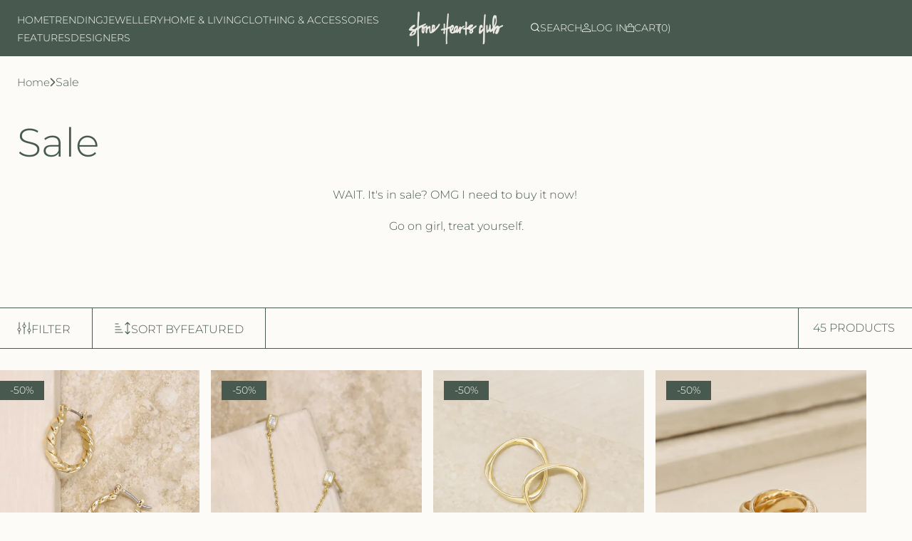

--- FILE ---
content_type: text/html; charset=utf-8
request_url: https://www.stoneheartsclub.com/collections/sale
body_size: 60364
content:
<!doctype html><html
  class="no-js"
  lang="en"
  >
  <head>
    <meta charset="utf-8">
    <meta http-equiv="X-UA-Compatible" content="IE=edge">
    <meta name="viewport" content="width=device-width,initial-scale=1">
    <meta name="theme-color" content="">
    <link rel="canonical" href="https://www.stoneheartsclub.com/collections/sale"><link rel="icon" type="image/png" href="//www.stoneheartsclub.com/cdn/shop/files/SHC_Diamonds-black.png?crop=center&height=48&v=1742895067&width=48"><link rel="preconnect" href="https://fonts.shopifycdn.com" crossorigin><title>
      Sale
 – Stone Hearts Club</title>

    
      <meta name="description" content="WAIT. It&#39;s in sale? OMG I need to buy it now!  Go on girl, treat yourself.">
    

<meta property="og:site_name" content="Stone Hearts Club">
<meta property="og:url" content="https://www.stoneheartsclub.com/collections/sale">
<meta property="og:title" content="Sale">
<meta property="og:type" content="website">
<meta property="og:description" content="WAIT. It&#39;s in sale? OMG I need to buy it now!  Go on girl, treat yourself."><meta property="og:image" content="http://www.stoneheartsclub.com/cdn/shop/files/SHC-all-the-rings-blush-bg.jpg?v=1749281176">
  <meta property="og:image:secure_url" content="https://www.stoneheartsclub.com/cdn/shop/files/SHC-all-the-rings-blush-bg.jpg?v=1749281176">
  <meta property="og:image:width" content="2480">
  <meta property="og:image:height" content="926"><meta name="twitter:card" content="summary_large_image">
<meta name="twitter:title" content="Sale">
<meta name="twitter:description" content="WAIT. It&#39;s in sale? OMG I need to buy it now!  Go on girl, treat yourself.">

<script src="//www.stoneheartsclub.com/cdn/shop/t/7/assets/swiper-bundle.min.js?v=120071371273076443101740755242" defer="defer"></script>
    <script src="//www.stoneheartsclub.com/cdn/shop/t/7/assets/tpt-components.js?v=100052019057867922551740755242" defer="defer"></script>
    <script src="//www.stoneheartsclub.com/cdn/shop/t/7/assets/constants.js?v=58251544750838685771740755241" defer="defer"></script>
    <script src="//www.stoneheartsclub.com/cdn/shop/t/7/assets/pubsub.js?v=158357773527763999511740755244" defer="defer"></script>

    <script src="//www.stoneheartsclub.com/cdn/shop/t/7/assets/global.js?v=5923611358010576201740755242" defer="defer"></script>

    <script src="//www.stoneheartsclub.com/cdn/shop/t/7/assets/tpt-theme.js?v=165381216706326320551740755243" defer="defer"></script>

    
<script src="//www.stoneheartsclub.com/cdn/shop/t/7/assets/animations.js?v=88693664871331136111740755242" defer="defer"></script><script>window.performance && window.performance.mark && window.performance.mark('shopify.content_for_header.start');</script><meta name="google-site-verification" content="gDXUjiw14A_Cdy5GRBLtEqgnKr8yIcRKb-KKOWRS1UM">
<meta name="facebook-domain-verification" content="geu0gb9w2afm6rdrm0ou5lw6kcxhgr">
<meta id="shopify-digital-wallet" name="shopify-digital-wallet" content="/11464344/digital_wallets/dialog">
<meta name="shopify-checkout-api-token" content="968a78c8dfd520d8611baa700e2e2d9b">
<meta id="in-context-paypal-metadata" data-shop-id="11464344" data-venmo-supported="false" data-environment="production" data-locale="en_US" data-paypal-v4="true" data-currency="GBP">
<link rel="alternate" type="application/atom+xml" title="Feed" href="/collections/sale.atom" />
<link rel="next" href="/collections/sale?page=2">
<link rel="alternate" type="application/json+oembed" href="https://www.stoneheartsclub.com/collections/sale.oembed">
<script async="async" src="/checkouts/internal/preloads.js?locale=en-GB"></script>
<link rel="preconnect" href="https://shop.app" crossorigin="anonymous">
<script async="async" src="https://shop.app/checkouts/internal/preloads.js?locale=en-GB&shop_id=11464344" crossorigin="anonymous"></script>
<script id="apple-pay-shop-capabilities" type="application/json">{"shopId":11464344,"countryCode":"GB","currencyCode":"GBP","merchantCapabilities":["supports3DS"],"merchantId":"gid:\/\/shopify\/Shop\/11464344","merchantName":"Stone Hearts Club","requiredBillingContactFields":["postalAddress","email"],"requiredShippingContactFields":["postalAddress","email"],"shippingType":"shipping","supportedNetworks":["visa","maestro","masterCard","amex","discover","elo"],"total":{"type":"pending","label":"Stone Hearts Club","amount":"1.00"},"shopifyPaymentsEnabled":true,"supportsSubscriptions":true}</script>
<script id="shopify-features" type="application/json">{"accessToken":"968a78c8dfd520d8611baa700e2e2d9b","betas":["rich-media-storefront-analytics"],"domain":"www.stoneheartsclub.com","predictiveSearch":true,"shopId":11464344,"locale":"en"}</script>
<script>var Shopify = Shopify || {};
Shopify.shop = "stone-hearts-club.myshopify.com";
Shopify.locale = "en";
Shopify.currency = {"active":"GBP","rate":"1.0"};
Shopify.country = "GB";
Shopify.theme = {"name":"Azzel","id":177893376377,"schema_name":"Azzel","schema_version":"2.0.0","theme_store_id":3107,"role":"main"};
Shopify.theme.handle = "null";
Shopify.theme.style = {"id":null,"handle":null};
Shopify.cdnHost = "www.stoneheartsclub.com/cdn";
Shopify.routes = Shopify.routes || {};
Shopify.routes.root = "/";</script>
<script type="module">!function(o){(o.Shopify=o.Shopify||{}).modules=!0}(window);</script>
<script>!function(o){function n(){var o=[];function n(){o.push(Array.prototype.slice.apply(arguments))}return n.q=o,n}var t=o.Shopify=o.Shopify||{};t.loadFeatures=n(),t.autoloadFeatures=n()}(window);</script>
<script>
  window.ShopifyPay = window.ShopifyPay || {};
  window.ShopifyPay.apiHost = "shop.app\/pay";
  window.ShopifyPay.redirectState = null;
</script>
<script id="shop-js-analytics" type="application/json">{"pageType":"collection"}</script>
<script defer="defer" async type="module" src="//www.stoneheartsclub.com/cdn/shopifycloud/shop-js/modules/v2/client.init-shop-cart-sync_BT-GjEfc.en.esm.js"></script>
<script defer="defer" async type="module" src="//www.stoneheartsclub.com/cdn/shopifycloud/shop-js/modules/v2/chunk.common_D58fp_Oc.esm.js"></script>
<script defer="defer" async type="module" src="//www.stoneheartsclub.com/cdn/shopifycloud/shop-js/modules/v2/chunk.modal_xMitdFEc.esm.js"></script>
<script type="module">
  await import("//www.stoneheartsclub.com/cdn/shopifycloud/shop-js/modules/v2/client.init-shop-cart-sync_BT-GjEfc.en.esm.js");
await import("//www.stoneheartsclub.com/cdn/shopifycloud/shop-js/modules/v2/chunk.common_D58fp_Oc.esm.js");
await import("//www.stoneheartsclub.com/cdn/shopifycloud/shop-js/modules/v2/chunk.modal_xMitdFEc.esm.js");

  window.Shopify.SignInWithShop?.initShopCartSync?.({"fedCMEnabled":true,"windoidEnabled":true});

</script>
<script>
  window.Shopify = window.Shopify || {};
  if (!window.Shopify.featureAssets) window.Shopify.featureAssets = {};
  window.Shopify.featureAssets['shop-js'] = {"shop-cart-sync":["modules/v2/client.shop-cart-sync_DZOKe7Ll.en.esm.js","modules/v2/chunk.common_D58fp_Oc.esm.js","modules/v2/chunk.modal_xMitdFEc.esm.js"],"init-fed-cm":["modules/v2/client.init-fed-cm_B6oLuCjv.en.esm.js","modules/v2/chunk.common_D58fp_Oc.esm.js","modules/v2/chunk.modal_xMitdFEc.esm.js"],"shop-cash-offers":["modules/v2/client.shop-cash-offers_D2sdYoxE.en.esm.js","modules/v2/chunk.common_D58fp_Oc.esm.js","modules/v2/chunk.modal_xMitdFEc.esm.js"],"shop-login-button":["modules/v2/client.shop-login-button_QeVjl5Y3.en.esm.js","modules/v2/chunk.common_D58fp_Oc.esm.js","modules/v2/chunk.modal_xMitdFEc.esm.js"],"pay-button":["modules/v2/client.pay-button_DXTOsIq6.en.esm.js","modules/v2/chunk.common_D58fp_Oc.esm.js","modules/v2/chunk.modal_xMitdFEc.esm.js"],"shop-button":["modules/v2/client.shop-button_DQZHx9pm.en.esm.js","modules/v2/chunk.common_D58fp_Oc.esm.js","modules/v2/chunk.modal_xMitdFEc.esm.js"],"avatar":["modules/v2/client.avatar_BTnouDA3.en.esm.js"],"init-windoid":["modules/v2/client.init-windoid_CR1B-cfM.en.esm.js","modules/v2/chunk.common_D58fp_Oc.esm.js","modules/v2/chunk.modal_xMitdFEc.esm.js"],"init-shop-for-new-customer-accounts":["modules/v2/client.init-shop-for-new-customer-accounts_C_vY_xzh.en.esm.js","modules/v2/client.shop-login-button_QeVjl5Y3.en.esm.js","modules/v2/chunk.common_D58fp_Oc.esm.js","modules/v2/chunk.modal_xMitdFEc.esm.js"],"init-shop-email-lookup-coordinator":["modules/v2/client.init-shop-email-lookup-coordinator_BI7n9ZSv.en.esm.js","modules/v2/chunk.common_D58fp_Oc.esm.js","modules/v2/chunk.modal_xMitdFEc.esm.js"],"init-shop-cart-sync":["modules/v2/client.init-shop-cart-sync_BT-GjEfc.en.esm.js","modules/v2/chunk.common_D58fp_Oc.esm.js","modules/v2/chunk.modal_xMitdFEc.esm.js"],"shop-toast-manager":["modules/v2/client.shop-toast-manager_DiYdP3xc.en.esm.js","modules/v2/chunk.common_D58fp_Oc.esm.js","modules/v2/chunk.modal_xMitdFEc.esm.js"],"init-customer-accounts":["modules/v2/client.init-customer-accounts_D9ZNqS-Q.en.esm.js","modules/v2/client.shop-login-button_QeVjl5Y3.en.esm.js","modules/v2/chunk.common_D58fp_Oc.esm.js","modules/v2/chunk.modal_xMitdFEc.esm.js"],"init-customer-accounts-sign-up":["modules/v2/client.init-customer-accounts-sign-up_iGw4briv.en.esm.js","modules/v2/client.shop-login-button_QeVjl5Y3.en.esm.js","modules/v2/chunk.common_D58fp_Oc.esm.js","modules/v2/chunk.modal_xMitdFEc.esm.js"],"shop-follow-button":["modules/v2/client.shop-follow-button_CqMgW2wH.en.esm.js","modules/v2/chunk.common_D58fp_Oc.esm.js","modules/v2/chunk.modal_xMitdFEc.esm.js"],"checkout-modal":["modules/v2/client.checkout-modal_xHeaAweL.en.esm.js","modules/v2/chunk.common_D58fp_Oc.esm.js","modules/v2/chunk.modal_xMitdFEc.esm.js"],"shop-login":["modules/v2/client.shop-login_D91U-Q7h.en.esm.js","modules/v2/chunk.common_D58fp_Oc.esm.js","modules/v2/chunk.modal_xMitdFEc.esm.js"],"lead-capture":["modules/v2/client.lead-capture_BJmE1dJe.en.esm.js","modules/v2/chunk.common_D58fp_Oc.esm.js","modules/v2/chunk.modal_xMitdFEc.esm.js"],"payment-terms":["modules/v2/client.payment-terms_Ci9AEqFq.en.esm.js","modules/v2/chunk.common_D58fp_Oc.esm.js","modules/v2/chunk.modal_xMitdFEc.esm.js"]};
</script>
<script>(function() {
  var isLoaded = false;
  function asyncLoad() {
    if (isLoaded) return;
    isLoaded = true;
    var urls = ["https:\/\/instafeed.nfcube.com\/cdn\/74b2d749dcb99771842a892e4492b500.js?shop=stone-hearts-club.myshopify.com","https:\/\/ecommplugins-scripts.trustpilot.com\/v2.1\/js\/header.min.js?settings=eyJrZXkiOiJXREVkYm9xRlpCc1VNd01yIiwicyI6Im5vbmUifQ==\u0026shop=stone-hearts-club.myshopify.com","https:\/\/ecommplugins-scripts.trustpilot.com\/v2.1\/js\/success.min.js?settings=eyJrZXkiOiJXREVkYm9xRlpCc1VNd01yIiwicyI6Im5vbmUiLCJ0IjpbIm9yZGVycy9mdWxmaWxsZWQiXSwidiI6IiIsImEiOiIifQ==\u0026shop=stone-hearts-club.myshopify.com","https:\/\/ecommplugins-trustboxsettings.trustpilot.com\/stone-hearts-club.myshopify.com.js?settings=1759745395695\u0026shop=stone-hearts-club.myshopify.com","https:\/\/widget.trustpilot.com\/bootstrap\/v5\/tp.widget.sync.bootstrap.min.js?shop=stone-hearts-club.myshopify.com"];
    for (var i = 0; i < urls.length; i++) {
      var s = document.createElement('script');
      s.type = 'text/javascript';
      s.async = true;
      s.src = urls[i];
      var x = document.getElementsByTagName('script')[0];
      x.parentNode.insertBefore(s, x);
    }
  };
  if(window.attachEvent) {
    window.attachEvent('onload', asyncLoad);
  } else {
    window.addEventListener('load', asyncLoad, false);
  }
})();</script>
<script id="__st">var __st={"a":11464344,"offset":0,"reqid":"671b27e4-f8e3-4d59-8d42-37ae564f4a6d-1769365612","pageurl":"www.stoneheartsclub.com\/collections\/sale","u":"d66890b7c62b","p":"collection","rtyp":"collection","rid":74270179395};</script>
<script>window.ShopifyPaypalV4VisibilityTracking = true;</script>
<script id="captcha-bootstrap">!function(){'use strict';const t='contact',e='account',n='new_comment',o=[[t,t],['blogs',n],['comments',n],[t,'customer']],c=[[e,'customer_login'],[e,'guest_login'],[e,'recover_customer_password'],[e,'create_customer']],r=t=>t.map((([t,e])=>`form[action*='/${t}']:not([data-nocaptcha='true']) input[name='form_type'][value='${e}']`)).join(','),a=t=>()=>t?[...document.querySelectorAll(t)].map((t=>t.form)):[];function s(){const t=[...o],e=r(t);return a(e)}const i='password',u='form_key',d=['recaptcha-v3-token','g-recaptcha-response','h-captcha-response',i],f=()=>{try{return window.sessionStorage}catch{return}},m='__shopify_v',_=t=>t.elements[u];function p(t,e,n=!1){try{const o=window.sessionStorage,c=JSON.parse(o.getItem(e)),{data:r}=function(t){const{data:e,action:n}=t;return t[m]||n?{data:e,action:n}:{data:t,action:n}}(c);for(const[e,n]of Object.entries(r))t.elements[e]&&(t.elements[e].value=n);n&&o.removeItem(e)}catch(o){console.error('form repopulation failed',{error:o})}}const l='form_type',E='cptcha';function T(t){t.dataset[E]=!0}const w=window,h=w.document,L='Shopify',v='ce_forms',y='captcha';let A=!1;((t,e)=>{const n=(g='f06e6c50-85a8-45c8-87d0-21a2b65856fe',I='https://cdn.shopify.com/shopifycloud/storefront-forms-hcaptcha/ce_storefront_forms_captcha_hcaptcha.v1.5.2.iife.js',D={infoText:'Protected by hCaptcha',privacyText:'Privacy',termsText:'Terms'},(t,e,n)=>{const o=w[L][v],c=o.bindForm;if(c)return c(t,g,e,D).then(n);var r;o.q.push([[t,g,e,D],n]),r=I,A||(h.body.append(Object.assign(h.createElement('script'),{id:'captcha-provider',async:!0,src:r})),A=!0)});var g,I,D;w[L]=w[L]||{},w[L][v]=w[L][v]||{},w[L][v].q=[],w[L][y]=w[L][y]||{},w[L][y].protect=function(t,e){n(t,void 0,e),T(t)},Object.freeze(w[L][y]),function(t,e,n,w,h,L){const[v,y,A,g]=function(t,e,n){const i=e?o:[],u=t?c:[],d=[...i,...u],f=r(d),m=r(i),_=r(d.filter((([t,e])=>n.includes(e))));return[a(f),a(m),a(_),s()]}(w,h,L),I=t=>{const e=t.target;return e instanceof HTMLFormElement?e:e&&e.form},D=t=>v().includes(t);t.addEventListener('submit',(t=>{const e=I(t);if(!e)return;const n=D(e)&&!e.dataset.hcaptchaBound&&!e.dataset.recaptchaBound,o=_(e),c=g().includes(e)&&(!o||!o.value);(n||c)&&t.preventDefault(),c&&!n&&(function(t){try{if(!f())return;!function(t){const e=f();if(!e)return;const n=_(t);if(!n)return;const o=n.value;o&&e.removeItem(o)}(t);const e=Array.from(Array(32),(()=>Math.random().toString(36)[2])).join('');!function(t,e){_(t)||t.append(Object.assign(document.createElement('input'),{type:'hidden',name:u})),t.elements[u].value=e}(t,e),function(t,e){const n=f();if(!n)return;const o=[...t.querySelectorAll(`input[type='${i}']`)].map((({name:t})=>t)),c=[...d,...o],r={};for(const[a,s]of new FormData(t).entries())c.includes(a)||(r[a]=s);n.setItem(e,JSON.stringify({[m]:1,action:t.action,data:r}))}(t,e)}catch(e){console.error('failed to persist form',e)}}(e),e.submit())}));const S=(t,e)=>{t&&!t.dataset[E]&&(n(t,e.some((e=>e===t))),T(t))};for(const o of['focusin','change'])t.addEventListener(o,(t=>{const e=I(t);D(e)&&S(e,y())}));const B=e.get('form_key'),M=e.get(l),P=B&&M;t.addEventListener('DOMContentLoaded',(()=>{const t=y();if(P)for(const e of t)e.elements[l].value===M&&p(e,B);[...new Set([...A(),...v().filter((t=>'true'===t.dataset.shopifyCaptcha))])].forEach((e=>S(e,t)))}))}(h,new URLSearchParams(w.location.search),n,t,e,['guest_login'])})(!0,!0)}();</script>
<script integrity="sha256-4kQ18oKyAcykRKYeNunJcIwy7WH5gtpwJnB7kiuLZ1E=" data-source-attribution="shopify.loadfeatures" defer="defer" src="//www.stoneheartsclub.com/cdn/shopifycloud/storefront/assets/storefront/load_feature-a0a9edcb.js" crossorigin="anonymous"></script>
<script crossorigin="anonymous" defer="defer" src="//www.stoneheartsclub.com/cdn/shopifycloud/storefront/assets/shopify_pay/storefront-65b4c6d7.js?v=20250812"></script>
<script data-source-attribution="shopify.dynamic_checkout.dynamic.init">var Shopify=Shopify||{};Shopify.PaymentButton=Shopify.PaymentButton||{isStorefrontPortableWallets:!0,init:function(){window.Shopify.PaymentButton.init=function(){};var t=document.createElement("script");t.src="https://www.stoneheartsclub.com/cdn/shopifycloud/portable-wallets/latest/portable-wallets.en.js",t.type="module",document.head.appendChild(t)}};
</script>
<script data-source-attribution="shopify.dynamic_checkout.buyer_consent">
  function portableWalletsHideBuyerConsent(e){var t=document.getElementById("shopify-buyer-consent"),n=document.getElementById("shopify-subscription-policy-button");t&&n&&(t.classList.add("hidden"),t.setAttribute("aria-hidden","true"),n.removeEventListener("click",e))}function portableWalletsShowBuyerConsent(e){var t=document.getElementById("shopify-buyer-consent"),n=document.getElementById("shopify-subscription-policy-button");t&&n&&(t.classList.remove("hidden"),t.removeAttribute("aria-hidden"),n.addEventListener("click",e))}window.Shopify?.PaymentButton&&(window.Shopify.PaymentButton.hideBuyerConsent=portableWalletsHideBuyerConsent,window.Shopify.PaymentButton.showBuyerConsent=portableWalletsShowBuyerConsent);
</script>
<script data-source-attribution="shopify.dynamic_checkout.cart.bootstrap">document.addEventListener("DOMContentLoaded",(function(){function t(){return document.querySelector("shopify-accelerated-checkout-cart, shopify-accelerated-checkout")}if(t())Shopify.PaymentButton.init();else{new MutationObserver((function(e,n){t()&&(Shopify.PaymentButton.init(),n.disconnect())})).observe(document.body,{childList:!0,subtree:!0})}}));
</script>
<script id='scb4127' type='text/javascript' async='' src='https://www.stoneheartsclub.com/cdn/shopifycloud/privacy-banner/storefront-banner.js'></script><link id="shopify-accelerated-checkout-styles" rel="stylesheet" media="screen" href="https://www.stoneheartsclub.com/cdn/shopifycloud/portable-wallets/latest/accelerated-checkout-backwards-compat.css" crossorigin="anonymous">
<style id="shopify-accelerated-checkout-cart">
        #shopify-buyer-consent {
  margin-top: 1em;
  display: inline-block;
  width: 100%;
}

#shopify-buyer-consent.hidden {
  display: none;
}

#shopify-subscription-policy-button {
  background: none;
  border: none;
  padding: 0;
  text-decoration: underline;
  font-size: inherit;
  cursor: pointer;
}

#shopify-subscription-policy-button::before {
  box-shadow: none;
}

      </style>

<script>window.performance && window.performance.mark && window.performance.mark('shopify.content_for_header.end');</script>


    <style data-shopify>
      @font-face {
  font-family: Montserrat;
  font-weight: 300;
  font-style: normal;
  font-display: swap;
  src: url("//www.stoneheartsclub.com/cdn/fonts/montserrat/montserrat_n3.29e699231893fd243e1620595067294bb067ba2a.woff2") format("woff2"),
       url("//www.stoneheartsclub.com/cdn/fonts/montserrat/montserrat_n3.64ed56f012a53c08a49d49bd7e0c8d2f46119150.woff") format("woff");
}

      @font-face {
  font-family: Montserrat;
  font-weight: 700;
  font-style: normal;
  font-display: swap;
  src: url("//www.stoneheartsclub.com/cdn/fonts/montserrat/montserrat_n7.3c434e22befd5c18a6b4afadb1e3d77c128c7939.woff2") format("woff2"),
       url("//www.stoneheartsclub.com/cdn/fonts/montserrat/montserrat_n7.5d9fa6e2cae713c8fb539a9876489d86207fe957.woff") format("woff");
}

      @font-face {
  font-family: Montserrat;
  font-weight: 300;
  font-style: italic;
  font-display: swap;
  src: url("//www.stoneheartsclub.com/cdn/fonts/montserrat/montserrat_i3.9cfee8ab0b9b229ed9a7652dff7d786e45a01df2.woff2") format("woff2"),
       url("//www.stoneheartsclub.com/cdn/fonts/montserrat/montserrat_i3.68df04ba4494b4612ed6f9bf46b6c06246fa2fa4.woff") format("woff");
}

      @font-face {
  font-family: Montserrat;
  font-weight: 700;
  font-style: italic;
  font-display: swap;
  src: url("//www.stoneheartsclub.com/cdn/fonts/montserrat/montserrat_i7.a0d4a463df4f146567d871890ffb3c80408e7732.woff2") format("woff2"),
       url("//www.stoneheartsclub.com/cdn/fonts/montserrat/montserrat_i7.f6ec9f2a0681acc6f8152c40921d2a4d2e1a2c78.woff") format("woff");
}

      @font-face {
  font-family: "Tenor Sans";
  font-weight: 400;
  font-style: normal;
  font-display: swap;
  src: url("//www.stoneheartsclub.com/cdn/fonts/tenor_sans/tenorsans_n4.966071a72c28462a9256039d3e3dc5b0cf314f65.woff2") format("woff2"),
       url("//www.stoneheartsclub.com/cdn/fonts/tenor_sans/tenorsans_n4.2282841d948f9649ba5c3cad6ea46df268141820.woff") format("woff");
}


      
        :root,
        .color-scheme-1 {
          --color-background: 252,251,247;
        
          --gradient-background: #fcfbf7;
        

        

        --color-text: 72,90,79;
        --color-link: 72,90,79;
        --color-link-hover: 61,77,67;
        --color-border-default: 72,90,79;
        --color-block-title: 72,90,79;

        --color-primary: 72,90,79;
        --color-text-on-primary: 255,255,255;

        --color-input-background: 252,251,247;
        --color-border-input: 72,90,79;
        --color-text-input: 72,90,79;

        --color-button: 72,90,79;
        --color-button-border: 72,90,79;
        --color-button-text: 255,255,255;

        --color-button-hover: 132,157,142;
        --color-button-border-hover: 203,214,207;

        --color-secondary-button-text: ,,;
        --color-foreground: 72,90,79;
        --color-background-contrast: 217,205,154;
        --color-shadow: 0,0,0;
        --color-secondary-button: 252,251,247;

        --color-badge-foreground: 72,90,79;
        --color-badge-background: 252,251,247;
        --color-badge-border: 72,90,79;
        --payment-terms-background-color: rgb(252 251 247);
      }
      
        
        .color-scheme-2 {
          --color-background: 72,90,79;
        
          --gradient-background: #485a4f;
        

        

        --color-text: 255,255,255;
        --color-link: 255,255,255;
        --color-link-hover: 255,255,255;
        --color-border-default: 221,221,221;
        --color-block-title: 255,255,255;

        --color-primary: 72,90,79;
        --color-text-on-primary: 252,251,247;

        --color-input-background: 72,90,79;
        --color-border-input: 255,255,255;
        --color-text-input: 255,255,255;

        --color-button: 255,255,255;
        --color-button-border: 255,255,255;
        --color-button-text: 72,90,79;

        --color-button-hover: 255,255,255;
        --color-button-border-hover: 255,255,255;

        --color-secondary-button-text: ,,;
        --color-foreground: 255,255,255;
        --color-background-contrast: 15,19,17;
        --color-shadow: 18,18,18;
        --color-secondary-button: 72,90,79;

        --color-badge-foreground: 255,255,255;
        --color-badge-background: 72,90,79;
        --color-badge-border: 255,255,255;
        --payment-terms-background-color: rgb(72 90 79);
      }
      
        
        .color-scheme-3 {
          --color-background: 242,242,240;
        
          --gradient-background: #f2f2f0;
        

        

        --color-text: 72,90,79;
        --color-link: 72,90,79;
        --color-link-hover: 72,90,79;
        --color-border-default: 72,90,79;
        --color-block-title: 72,90,79;

        --color-primary: 72,90,79;
        --color-text-on-primary: 255,255,255;

        --color-input-background: 242,242,240;
        --color-border-input: 72,90,79;
        --color-text-input: 72,90,79;

        --color-button: 72,90,79;
        --color-button-border: 72,90,79;
        --color-button-text: 255,255,255;

        --color-button-hover: 132,157,142;
        --color-button-border-hover: 203,214,207;

        --color-secondary-button-text: ,,;
        --color-foreground: 72,90,79;
        --color-background-contrast: 183,183,172;
        --color-shadow: 18,18,18;
        --color-secondary-button: 242,242,240;

        --color-badge-foreground: 72,90,79;
        --color-badge-background: 242,242,240;
        --color-badge-border: 72,90,79;
        --payment-terms-background-color: rgb(242 242 240);
      }
      
        
        .color-scheme-4 {
          --color-background: 255,255,255;
        
          --gradient-background: #ffffff;
        

        

        --color-text: 72,90,79;
        --color-link: 72,90,79;
        --color-link-hover: 61,77,67;
        --color-border-default: 148,148,148;
        --color-block-title: 72,90,79;

        --color-primary: 72,90,79;
        --color-text-on-primary: 255,255,255;

        --color-input-background: 255,255,255;
        --color-border-input: 72,90,79;
        --color-text-input: 72,90,79;

        --color-button: 72,90,79;
        --color-button-border: 72,90,79;
        --color-button-text: 255,255,255;

        --color-button-hover: 132,157,142;
        --color-button-border-hover: 203,214,207;

        --color-secondary-button-text: ,,;
        --color-foreground: 72,90,79;
        --color-background-contrast: 191,191,191;
        --color-shadow: 18,18,18;
        --color-secondary-button: 255,255,255;

        --color-badge-foreground: 72,90,79;
        --color-badge-background: 255,255,255;
        --color-badge-border: 72,90,79;
        --payment-terms-background-color: rgb(255 255 255);
      }
      
        
        .color-scheme-5 {
          --color-background: 0,0,0;
        
          --gradient-background: #000000;
        

        

        --color-text: 255,255,255;
        --color-link: 255,255,255;
        --color-link-hover: 255,255,255;
        --color-border-default: 255,255,255;
        --color-block-title: 255,255,255;

        --color-primary: 255,255,255;
        --color-text-on-primary: 0,0,0;

        --color-input-background: 0,0,0;
        --color-border-input: 255,255,255;
        --color-text-input: 255,255,255;

        --color-button: 255,255,255;
        --color-button-border: 255,255,255;
        --color-button-text: 0,0,0;

        --color-button-hover: 255,255,255;
        --color-button-border-hover: 255,255,255;

        --color-secondary-button-text: ,,;
        --color-foreground: 255,255,255;
        --color-background-contrast: 128,128,128;
        --color-shadow: 0,0,0;
        --color-secondary-button: 0,0,0;

        --color-badge-foreground: 255,255,255;
        --color-badge-background: 0,0,0;
        --color-badge-border: 255,255,255;
        --payment-terms-background-color: rgb(0 0 0);
      }
      

      body, .color-scheme-1, .color-scheme-2, .color-scheme-3, .color-scheme-4, .color-scheme-5 {
        color: rgb(var(--color-text));
        background-color: rgb(var(--color-background));
      }

      :root {
        --font-body-family: Montserrat, sans-serif;
        --font-body-style: normal;
        --font-body-weight: 300;
        --font-body-weight-bold: 600;

        --font-heading-family: "Tenor Sans", sans-serif;
        --font-heading-style: normal;
        --font-heading-weight: 400;

        --font-body-scale: 1.0;
        --font-heading-scale: 1.0;

        --media-padding: px;
        --media-border-opacity: 0.3;
        --media-border-width: 1px;
        --media-radius: 0px;
        --media-shadow-opacity: 0.0;
        --media-shadow-horizontal-offset: 0px;
        --media-shadow-vertical-offset: 4px;
        --media-shadow-blur-radius: 5px;
        --media-shadow-visible: 0;

        --page-width: 160rem;
        --page-width-margin: 0rem;

        --product-card-corner-radius: 0.0rem;
        --product-card-text-alignment: left;
        --product-card-border-width: 0.0rem;
        --product-card-border-opacity: 0.1;
        --product-card-shadow-opacity: 0.0;
        --product-card-shadow-visible: 0;
        --product-card-shadow-horizontal-offset: 0.0rem;
        --product-card-shadow-vertical-offset: 0.4rem;
        --product-card-shadow-blur-radius: 0.5rem;

        --collection-card-image-padding: 0.0rem;
        --collection-card-corner-radius: 0.0rem;
        --collection-card-text-alignment: left;
        --collection-card-border-width: 0.0rem;
        --collection-card-border-opacity: 0.1;
        --collection-card-shadow-opacity: 0.0;
        --collection-card-shadow-visible: 0;
        --collection-card-shadow-horizontal-offset: 0.0rem;
        --collection-card-shadow-vertical-offset: 0.4rem;
        --collection-card-shadow-blur-radius: 0.5rem;

        --blog-card-image-padding: 0.0rem;
        --blog-card-corner-radius: 0.0rem;
        --blog-card-text-alignment: left;
        --blog-card-border-width: 0.0rem;
        --blog-card-border-opacity: 0.1;
        --blog-card-shadow-opacity: 0.0;
        --blog-card-shadow-visible: 0;
        --blog-card-shadow-horizontal-offset: 0.0rem;
        --blog-card-shadow-vertical-offset: 0.4rem;
        --blog-card-shadow-blur-radius: 0.5rem;

        --badge-corner-radius: 0.0rem;

        --popup-border-width: 1px;
        --popup-border-opacity: 0.1;
        --popup-corner-radius: 0px;
        --popup-shadow-opacity: 0.05;
        --popup-shadow-horizontal-offset: 0px;
        --popup-shadow-vertical-offset: 4px;
        --popup-shadow-blur-radius: 5px;

        --drawer-border-width: 1px;
        --drawer-border-opacity: 0.1;
        --drawer-shadow-opacity: 0.0;
        --drawer-shadow-horizontal-offset: 0px;
        --drawer-shadow-vertical-offset: 4px;
        --drawer-shadow-blur-radius: 5px;

        --spacing-sections-desktop: 100px;
        --spacing-sections-mobile: 40px;

        --grid-desktop-vertical-spacing: 16px;
        --grid-desktop-horizontal-spacing: 16px;
        --grid-mobile-vertical-spacing: 8px;
        --grid-mobile-horizontal-spacing: 8px;

        --text-boxes-border-opacity: 0.1;
        --text-boxes-border-width: 0px;
        --text-boxes-radius: 0px;
        --text-boxes-shadow-opacity: 0.0;
        --text-boxes-shadow-visible: 0;
        --text-boxes-shadow-horizontal-offset: 0px;
        --text-boxes-shadow-vertical-offset: 4px;
        --text-boxes-shadow-blur-radius: 5px;

        --buttons-radius: 0px;
        --shopify-accelerated-checkout-button-border-radius: 0px !important;
        --buttons-radius-outset: 0px;
        --buttons-border-width: 1px;
        --buttons-border-opacity: 1.0;
        --buttons-shadow-opacity: 0.0;
        --buttons-shadow-visible: 0;
        --buttons-shadow-horizontal-offset: 4px;
        --buttons-shadow-vertical-offset: 4px;
        --buttons-shadow-blur-radius: 0px;
        --buttons-border-offset: 0px;

        --inputs-radius: 0px;
        --inputs-border-width: 1px;
        --inputs-border-opacity: 1.0;
        --inputs-shadow-opacity: 0.0;
        --inputs-shadow-horizontal-offset: 0px;
        --inputs-margin-offset: 0px;
        --inputs-shadow-vertical-offset: 4px;
        --inputs-shadow-blur-radius: 5px;
        --inputs-radius-outset: 0px;

        --variant-pills-radius: 0px;
        --variant-pills-border-width: 1px;
        --variant-pills-border-opacity: 1.0;
        --variant-pills-shadow-opacity: 0.0;
        --variant-pills-shadow-horizontal-offset: 0px;
        --variant-pills-shadow-vertical-offset: 4px;
        --variant-pills-shadow-blur-radius: 5px;

        --shopify-accelerated-checkout-button-block-size: 5rem;

        --button-product-background: 255,255,255;
        --button-product-text: 72,90,79;
      }

      html {
        box-sizing: border-box;
        font-size: calc(var(--font-body-scale) * 62.5%);
        height: 100%;
      }

      body {
        display: grid;
        grid-template-rows: auto auto 1fr auto;
        grid-template-columns: 100%;
        min-height: 100%;
        margin: 0;
        font-size: 1.6rem;
        line-height: calc(1 + 0.8 / var(--font-body-scale));
        font-family: var(--font-body-family);
        font-style: var(--font-body-style);
        font-weight: var(--font-body-weight);
      }
    </style>

    <link href="//www.stoneheartsclub.com/cdn/shop/t/7/assets/base.css?v=8071360450665076751740755243" rel="stylesheet" type="text/css" media="all" />

    
      <link href="//www.stoneheartsclub.com/cdn/shop/t/7/assets/tpt-header.css?v=137574027798071885141740755242" rel="stylesheet" type="text/css" media="all" />
    

    <link href="//www.stoneheartsclub.com/cdn/shop/t/7/assets/tpt-components.css?v=69467013205226186621740755243" rel="stylesheet" type="text/css" media="all" />
    <link href="//www.stoneheartsclub.com/cdn/shop/t/7/assets/theme.css?v=156984249919551252421740755242" rel="stylesheet" type="text/css" media="all" />
<link rel="preload" as="font" href="//www.stoneheartsclub.com/cdn/fonts/montserrat/montserrat_n3.29e699231893fd243e1620595067294bb067ba2a.woff2" type="font/woff2" crossorigin><link rel="preload" as="font" href="//www.stoneheartsclub.com/cdn/fonts/tenor_sans/tenorsans_n4.966071a72c28462a9256039d3e3dc5b0cf314f65.woff2" type="font/woff2" crossorigin><link href="//www.stoneheartsclub.com/cdn/shop/t/7/assets/component-localization-form.css?v=72455087782506461771740755243" rel="stylesheet" type="text/css" media="all" />
      <script src="//www.stoneheartsclub.com/cdn/shop/t/7/assets/localization-form.js?v=83360607036698455671740755242" defer="defer"></script><link
        rel="stylesheet"
        href="//www.stoneheartsclub.com/cdn/shop/t/7/assets/component-predictive-search.css?v=108294443276573082991740755242"
        media="print"
        onload="this.media='all'"
      ><script>
      document.documentElement.className = document.documentElement.className.replace('no-js', 'js');
      if (Shopify.designMode) {
        document.documentElement.classList.add('shopify-design-mode');
      }
    </script>
  <!-- BEGIN app block: shopify://apps/gempages-builder/blocks/embed-gp-script-head/20b379d4-1b20-474c-a6ca-665c331919f3 -->














<!-- END app block --><script src="https://cdn.shopify.com/extensions/4e276193-403c-423f-833c-fefed71819cf/forms-2298/assets/shopify-forms-loader.js" type="text/javascript" defer="defer"></script>
<link href="https://monorail-edge.shopifysvc.com" rel="dns-prefetch">
<script>(function(){if ("sendBeacon" in navigator && "performance" in window) {try {var session_token_from_headers = performance.getEntriesByType('navigation')[0].serverTiming.find(x => x.name == '_s').description;} catch {var session_token_from_headers = undefined;}var session_cookie_matches = document.cookie.match(/_shopify_s=([^;]*)/);var session_token_from_cookie = session_cookie_matches && session_cookie_matches.length === 2 ? session_cookie_matches[1] : "";var session_token = session_token_from_headers || session_token_from_cookie || "";function handle_abandonment_event(e) {var entries = performance.getEntries().filter(function(entry) {return /monorail-edge.shopifysvc.com/.test(entry.name);});if (!window.abandonment_tracked && entries.length === 0) {window.abandonment_tracked = true;var currentMs = Date.now();var navigation_start = performance.timing.navigationStart;var payload = {shop_id: 11464344,url: window.location.href,navigation_start,duration: currentMs - navigation_start,session_token,page_type: "collection"};window.navigator.sendBeacon("https://monorail-edge.shopifysvc.com/v1/produce", JSON.stringify({schema_id: "online_store_buyer_site_abandonment/1.1",payload: payload,metadata: {event_created_at_ms: currentMs,event_sent_at_ms: currentMs}}));}}window.addEventListener('pagehide', handle_abandonment_event);}}());</script>
<script id="web-pixels-manager-setup">(function e(e,d,r,n,o){if(void 0===o&&(o={}),!Boolean(null===(a=null===(i=window.Shopify)||void 0===i?void 0:i.analytics)||void 0===a?void 0:a.replayQueue)){var i,a;window.Shopify=window.Shopify||{};var t=window.Shopify;t.analytics=t.analytics||{};var s=t.analytics;s.replayQueue=[],s.publish=function(e,d,r){return s.replayQueue.push([e,d,r]),!0};try{self.performance.mark("wpm:start")}catch(e){}var l=function(){var e={modern:/Edge?\/(1{2}[4-9]|1[2-9]\d|[2-9]\d{2}|\d{4,})\.\d+(\.\d+|)|Firefox\/(1{2}[4-9]|1[2-9]\d|[2-9]\d{2}|\d{4,})\.\d+(\.\d+|)|Chrom(ium|e)\/(9{2}|\d{3,})\.\d+(\.\d+|)|(Maci|X1{2}).+ Version\/(15\.\d+|(1[6-9]|[2-9]\d|\d{3,})\.\d+)([,.]\d+|)( \(\w+\)|)( Mobile\/\w+|) Safari\/|Chrome.+OPR\/(9{2}|\d{3,})\.\d+\.\d+|(CPU[ +]OS|iPhone[ +]OS|CPU[ +]iPhone|CPU IPhone OS|CPU iPad OS)[ +]+(15[._]\d+|(1[6-9]|[2-9]\d|\d{3,})[._]\d+)([._]\d+|)|Android:?[ /-](13[3-9]|1[4-9]\d|[2-9]\d{2}|\d{4,})(\.\d+|)(\.\d+|)|Android.+Firefox\/(13[5-9]|1[4-9]\d|[2-9]\d{2}|\d{4,})\.\d+(\.\d+|)|Android.+Chrom(ium|e)\/(13[3-9]|1[4-9]\d|[2-9]\d{2}|\d{4,})\.\d+(\.\d+|)|SamsungBrowser\/([2-9]\d|\d{3,})\.\d+/,legacy:/Edge?\/(1[6-9]|[2-9]\d|\d{3,})\.\d+(\.\d+|)|Firefox\/(5[4-9]|[6-9]\d|\d{3,})\.\d+(\.\d+|)|Chrom(ium|e)\/(5[1-9]|[6-9]\d|\d{3,})\.\d+(\.\d+|)([\d.]+$|.*Safari\/(?![\d.]+ Edge\/[\d.]+$))|(Maci|X1{2}).+ Version\/(10\.\d+|(1[1-9]|[2-9]\d|\d{3,})\.\d+)([,.]\d+|)( \(\w+\)|)( Mobile\/\w+|) Safari\/|Chrome.+OPR\/(3[89]|[4-9]\d|\d{3,})\.\d+\.\d+|(CPU[ +]OS|iPhone[ +]OS|CPU[ +]iPhone|CPU IPhone OS|CPU iPad OS)[ +]+(10[._]\d+|(1[1-9]|[2-9]\d|\d{3,})[._]\d+)([._]\d+|)|Android:?[ /-](13[3-9]|1[4-9]\d|[2-9]\d{2}|\d{4,})(\.\d+|)(\.\d+|)|Mobile Safari.+OPR\/([89]\d|\d{3,})\.\d+\.\d+|Android.+Firefox\/(13[5-9]|1[4-9]\d|[2-9]\d{2}|\d{4,})\.\d+(\.\d+|)|Android.+Chrom(ium|e)\/(13[3-9]|1[4-9]\d|[2-9]\d{2}|\d{4,})\.\d+(\.\d+|)|Android.+(UC? ?Browser|UCWEB|U3)[ /]?(15\.([5-9]|\d{2,})|(1[6-9]|[2-9]\d|\d{3,})\.\d+)\.\d+|SamsungBrowser\/(5\.\d+|([6-9]|\d{2,})\.\d+)|Android.+MQ{2}Browser\/(14(\.(9|\d{2,})|)|(1[5-9]|[2-9]\d|\d{3,})(\.\d+|))(\.\d+|)|K[Aa][Ii]OS\/(3\.\d+|([4-9]|\d{2,})\.\d+)(\.\d+|)/},d=e.modern,r=e.legacy,n=navigator.userAgent;return n.match(d)?"modern":n.match(r)?"legacy":"unknown"}(),u="modern"===l?"modern":"legacy",c=(null!=n?n:{modern:"",legacy:""})[u],f=function(e){return[e.baseUrl,"/wpm","/b",e.hashVersion,"modern"===e.buildTarget?"m":"l",".js"].join("")}({baseUrl:d,hashVersion:r,buildTarget:u}),m=function(e){var d=e.version,r=e.bundleTarget,n=e.surface,o=e.pageUrl,i=e.monorailEndpoint;return{emit:function(e){var a=e.status,t=e.errorMsg,s=(new Date).getTime(),l=JSON.stringify({metadata:{event_sent_at_ms:s},events:[{schema_id:"web_pixels_manager_load/3.1",payload:{version:d,bundle_target:r,page_url:o,status:a,surface:n,error_msg:t},metadata:{event_created_at_ms:s}}]});if(!i)return console&&console.warn&&console.warn("[Web Pixels Manager] No Monorail endpoint provided, skipping logging."),!1;try{return self.navigator.sendBeacon.bind(self.navigator)(i,l)}catch(e){}var u=new XMLHttpRequest;try{return u.open("POST",i,!0),u.setRequestHeader("Content-Type","text/plain"),u.send(l),!0}catch(e){return console&&console.warn&&console.warn("[Web Pixels Manager] Got an unhandled error while logging to Monorail."),!1}}}}({version:r,bundleTarget:l,surface:e.surface,pageUrl:self.location.href,monorailEndpoint:e.monorailEndpoint});try{o.browserTarget=l,function(e){var d=e.src,r=e.async,n=void 0===r||r,o=e.onload,i=e.onerror,a=e.sri,t=e.scriptDataAttributes,s=void 0===t?{}:t,l=document.createElement("script"),u=document.querySelector("head"),c=document.querySelector("body");if(l.async=n,l.src=d,a&&(l.integrity=a,l.crossOrigin="anonymous"),s)for(var f in s)if(Object.prototype.hasOwnProperty.call(s,f))try{l.dataset[f]=s[f]}catch(e){}if(o&&l.addEventListener("load",o),i&&l.addEventListener("error",i),u)u.appendChild(l);else{if(!c)throw new Error("Did not find a head or body element to append the script");c.appendChild(l)}}({src:f,async:!0,onload:function(){if(!function(){var e,d;return Boolean(null===(d=null===(e=window.Shopify)||void 0===e?void 0:e.analytics)||void 0===d?void 0:d.initialized)}()){var d=window.webPixelsManager.init(e)||void 0;if(d){var r=window.Shopify.analytics;r.replayQueue.forEach((function(e){var r=e[0],n=e[1],o=e[2];d.publishCustomEvent(r,n,o)})),r.replayQueue=[],r.publish=d.publishCustomEvent,r.visitor=d.visitor,r.initialized=!0}}},onerror:function(){return m.emit({status:"failed",errorMsg:"".concat(f," has failed to load")})},sri:function(e){var d=/^sha384-[A-Za-z0-9+/=]+$/;return"string"==typeof e&&d.test(e)}(c)?c:"",scriptDataAttributes:o}),m.emit({status:"loading"})}catch(e){m.emit({status:"failed",errorMsg:(null==e?void 0:e.message)||"Unknown error"})}}})({shopId: 11464344,storefrontBaseUrl: "https://www.stoneheartsclub.com",extensionsBaseUrl: "https://extensions.shopifycdn.com/cdn/shopifycloud/web-pixels-manager",monorailEndpoint: "https://monorail-edge.shopifysvc.com/unstable/produce_batch",surface: "storefront-renderer",enabledBetaFlags: ["2dca8a86"],webPixelsConfigList: [{"id":"1870037369","configuration":"{\"tagID\":\"2614184054918\"}","eventPayloadVersion":"v1","runtimeContext":"STRICT","scriptVersion":"18031546ee651571ed29edbe71a3550b","type":"APP","apiClientId":3009811,"privacyPurposes":["ANALYTICS","MARKETING","SALE_OF_DATA"],"dataSharingAdjustments":{"protectedCustomerApprovalScopes":["read_customer_address","read_customer_email","read_customer_name","read_customer_personal_data","read_customer_phone"]}},{"id":"957186425","configuration":"{\"config\":\"{\\\"pixel_id\\\":\\\"G-8BFTF95S29\\\",\\\"target_country\\\":\\\"GB\\\",\\\"gtag_events\\\":[{\\\"type\\\":\\\"begin_checkout\\\",\\\"action_label\\\":[\\\"G-8BFTF95S29\\\",\\\"AW-923170945\\\/1NeHCLDXrJQaEIHxmbgD\\\"]},{\\\"type\\\":\\\"search\\\",\\\"action_label\\\":[\\\"G-8BFTF95S29\\\",\\\"AW-923170945\\\/n1WrCKrXrJQaEIHxmbgD\\\"]},{\\\"type\\\":\\\"view_item\\\",\\\"action_label\\\":[\\\"G-8BFTF95S29\\\",\\\"AW-923170945\\\/UzTGCKfXrJQaEIHxmbgD\\\",\\\"MC-4Z9D2F2CQM\\\"]},{\\\"type\\\":\\\"purchase\\\",\\\"action_label\\\":[\\\"G-8BFTF95S29\\\",\\\"AW-923170945\\\/9GLHCKHXrJQaEIHxmbgD\\\",\\\"MC-4Z9D2F2CQM\\\"]},{\\\"type\\\":\\\"page_view\\\",\\\"action_label\\\":[\\\"G-8BFTF95S29\\\",\\\"AW-923170945\\\/gA31CKTXrJQaEIHxmbgD\\\",\\\"MC-4Z9D2F2CQM\\\"]},{\\\"type\\\":\\\"add_payment_info\\\",\\\"action_label\\\":[\\\"G-8BFTF95S29\\\",\\\"AW-923170945\\\/VXiRCM3crJQaEIHxmbgD\\\"]},{\\\"type\\\":\\\"add_to_cart\\\",\\\"action_label\\\":[\\\"G-8BFTF95S29\\\",\\\"AW-923170945\\\/rWdJCK3XrJQaEIHxmbgD\\\"]}],\\\"enable_monitoring_mode\\\":false}\"}","eventPayloadVersion":"v1","runtimeContext":"OPEN","scriptVersion":"b2a88bafab3e21179ed38636efcd8a93","type":"APP","apiClientId":1780363,"privacyPurposes":[],"dataSharingAdjustments":{"protectedCustomerApprovalScopes":["read_customer_address","read_customer_email","read_customer_name","read_customer_personal_data","read_customer_phone"]}},{"id":"221577397","configuration":"{\"pixel_id\":\"462851327412875\",\"pixel_type\":\"facebook_pixel\",\"metaapp_system_user_token\":\"-\"}","eventPayloadVersion":"v1","runtimeContext":"OPEN","scriptVersion":"ca16bc87fe92b6042fbaa3acc2fbdaa6","type":"APP","apiClientId":2329312,"privacyPurposes":["ANALYTICS","MARKETING","SALE_OF_DATA"],"dataSharingAdjustments":{"protectedCustomerApprovalScopes":["read_customer_address","read_customer_email","read_customer_name","read_customer_personal_data","read_customer_phone"]}},{"id":"121307513","eventPayloadVersion":"1","runtimeContext":"LAX","scriptVersion":"1","type":"CUSTOM","privacyPurposes":[],"name":"Google Tag Manager"},{"id":"166101369","eventPayloadVersion":"v1","runtimeContext":"LAX","scriptVersion":"1","type":"CUSTOM","privacyPurposes":["ANALYTICS"],"name":"Google Analytics tag (migrated)"},{"id":"shopify-app-pixel","configuration":"{}","eventPayloadVersion":"v1","runtimeContext":"STRICT","scriptVersion":"0450","apiClientId":"shopify-pixel","type":"APP","privacyPurposes":["ANALYTICS","MARKETING"]},{"id":"shopify-custom-pixel","eventPayloadVersion":"v1","runtimeContext":"LAX","scriptVersion":"0450","apiClientId":"shopify-pixel","type":"CUSTOM","privacyPurposes":["ANALYTICS","MARKETING"]}],isMerchantRequest: false,initData: {"shop":{"name":"Stone Hearts Club","paymentSettings":{"currencyCode":"GBP"},"myshopifyDomain":"stone-hearts-club.myshopify.com","countryCode":"GB","storefrontUrl":"https:\/\/www.stoneheartsclub.com"},"customer":null,"cart":null,"checkout":null,"productVariants":[],"purchasingCompany":null},},"https://www.stoneheartsclub.com/cdn","fcfee988w5aeb613cpc8e4bc33m6693e112",{"modern":"","legacy":""},{"shopId":"11464344","storefrontBaseUrl":"https:\/\/www.stoneheartsclub.com","extensionBaseUrl":"https:\/\/extensions.shopifycdn.com\/cdn\/shopifycloud\/web-pixels-manager","surface":"storefront-renderer","enabledBetaFlags":"[\"2dca8a86\"]","isMerchantRequest":"false","hashVersion":"fcfee988w5aeb613cpc8e4bc33m6693e112","publish":"custom","events":"[[\"page_viewed\",{}],[\"collection_viewed\",{\"collection\":{\"id\":\"74270179395\",\"title\":\"Sale\",\"productVariants\":[{\"price\":{\"amount\":12.0,\"currencyCode\":\"GBP\"},\"product\":{\"title\":\"Textured Mini Hoop Earrings\",\"vendor\":\"Ettika\",\"id\":\"4559919185987\",\"untranslatedTitle\":\"Textured Mini Hoop Earrings\",\"url\":\"\/products\/textured-mini-hoop-earrings\",\"type\":\"Earrings\"},\"id\":\"32064313000003\",\"image\":{\"src\":\"\/\/www.stoneheartsclub.com\/cdn\/shop\/products\/Ettika-Textured-Mini-Hoop-Earrings-Flat-Lay.jpg?v=1736675598\"},\"sku\":\"ET006\",\"title\":\"Default Title\",\"untranslatedTitle\":\"Default Title\"},{\"price\":{\"amount\":10.0,\"currencyCode\":\"GBP\"},\"product\":{\"title\":\"Chain Earring Set\",\"vendor\":\"Ettika\",\"id\":\"6338579628213\",\"untranslatedTitle\":\"Chain Earring Set\",\"url\":\"\/products\/ettika-chain-earring-set\",\"type\":\"Earrings\"},\"id\":\"38561895612597\",\"image\":{\"src\":\"\/\/www.stoneheartsclub.com\/cdn\/shop\/products\/Ettika-Chain-Earring-Set-Flat-Lay.jpg?v=1736675506\"},\"sku\":\"ETT-145\",\"title\":\"Default Title\",\"untranslatedTitle\":\"Default Title\"},{\"price\":{\"amount\":12.0,\"currencyCode\":\"GBP\"},\"product\":{\"title\":\"Make It A Double Ring Set\",\"vendor\":\"Ettika\",\"id\":\"4559901720643\",\"untranslatedTitle\":\"Make It A Double Ring Set\",\"url\":\"\/products\/make-it-a-double-ring-set-ettika\",\"type\":\"Rings\"},\"id\":\"32064275513411\",\"image\":{\"src\":\"\/\/www.stoneheartsclub.com\/cdn\/shop\/products\/Ettika-Make-It-A-Double-Gold-Ring-Set-Flat-Lay.jpg?v=1736675563\"},\"sku\":\"ET004\",\"title\":\"6\",\"untranslatedTitle\":\"6\"},{\"price\":{\"amount\":12.0,\"currencyCode\":\"GBP\"},\"product\":{\"title\":\"Don't Get It Twisted Gold Ring\",\"vendor\":\"Ettika\",\"id\":\"4559934095427\",\"untranslatedTitle\":\"Don't Get It Twisted Gold Ring\",\"url\":\"\/products\/dont-get-it-twisted-gold-ring\",\"type\":\"Rings\"},\"id\":\"32064347504707\",\"image\":{\"src\":\"\/\/www.stoneheartsclub.com\/cdn\/shop\/products\/Ettika-Dont-Get-It-Twisted-Gold-Ring-Flat-Lay.jpg?v=1736675535\"},\"sku\":\"ET008-5\",\"title\":\"XS (UK J 1\/2)\",\"untranslatedTitle\":\"XS (UK J 1\/2)\"},{\"price\":{\"amount\":21.0,\"currencyCode\":\"GBP\"},\"product\":{\"title\":\"Pearl Statement Earrings\",\"vendor\":\"Ettika\",\"id\":\"4559896117315\",\"untranslatedTitle\":\"Pearl Statement Earrings\",\"url\":\"\/products\/pearl-statement-earrings-ettika\",\"type\":\"Earrings\"},\"id\":\"32064262602819\",\"image\":{\"src\":\"\/\/www.stoneheartsclub.com\/cdn\/shop\/products\/Ettika-Pearl-Statement-Earrings-Flat-Lay.jpg?v=1736675588\"},\"sku\":\"ET003\",\"title\":\"Default Title\",\"untranslatedTitle\":\"Default Title\"},{\"price\":{\"amount\":19.5,\"currencyCode\":\"GBP\"},\"product\":{\"title\":\"Golden Flat Rectangle Chain Necklace\",\"vendor\":\"Ettika\",\"id\":\"4559909650499\",\"untranslatedTitle\":\"Golden Flat Rectangle Chain Necklace\",\"url\":\"\/products\/golden-flat-rectangle-chain-necklace\",\"type\":\"Necklaces\"},\"id\":\"32064293240899\",\"image\":{\"src\":\"\/\/www.stoneheartsclub.com\/cdn\/shop\/products\/Ettika-Flat-Rectangle-Necklace-Flat-Lay.jpg?v=1736675558\"},\"sku\":\"ET005\",\"title\":\"Default Title\",\"untranslatedTitle\":\"Default Title\"},{\"price\":{\"amount\":24.5,\"currencyCode\":\"GBP\"},\"product\":{\"title\":\"Sparkle and Show Off Gold Chain Link Necklace\",\"vendor\":\"Ettika\",\"id\":\"4561641570371\",\"untranslatedTitle\":\"Sparkle and Show Off Gold Chain Link Necklace\",\"url\":\"\/products\/sparkle-and-show-off-gold-chain-link-necklace\",\"type\":\"Necklaces\"},\"id\":\"32070956515395\",\"image\":{\"src\":\"\/\/www.stoneheartsclub.com\/cdn\/shop\/products\/Ettika-Sparkle-Show-Off-Gold-Chain-Link-Necklace-Flat-Lay.jpg?v=1736675593\"},\"sku\":\"ET010\",\"title\":\"Default Title\",\"untranslatedTitle\":\"Default Title\"},{\"price\":{\"amount\":22.5,\"currencyCode\":\"GBP\"},\"product\":{\"title\":\"Double Chain Necklace Set\",\"vendor\":\"Ettika\",\"id\":\"4559955460163\",\"untranslatedTitle\":\"Double Chain Necklace Set\",\"url\":\"\/products\/double-chain-necklace-set\",\"type\":\"Necklaces\"},\"id\":\"32064414023747\",\"image\":{\"src\":\"\/\/www.stoneheartsclub.com\/cdn\/shop\/products\/Ettika-Double-Mixed-Gold-Chain-Necklace-Set-Flat-Lay.jpg?v=1736675552\"},\"sku\":\"ET009\",\"title\":\"Default Title\",\"untranslatedTitle\":\"Default Title\"},{\"price\":{\"amount\":25.0,\"currencyCode\":\"GBP\"},\"product\":{\"title\":\"101 Nights Ring\",\"vendor\":\"Zoe \u0026 Morgan\",\"id\":\"9190770250\",\"untranslatedTitle\":\"101 Nights Ring\",\"url\":\"\/products\/101-nights-ring\",\"type\":\"Rings\"},\"id\":\"31539951882\",\"image\":{\"src\":\"\/\/www.stoneheartsclub.com\/cdn\/shop\/products\/Zoe-Morgan-101-nights-ring-front.jpg?v=1736765806\"},\"sku\":\"0072-L\",\"title\":\"L\",\"untranslatedTitle\":\"L\"},{\"price\":{\"amount\":37.5,\"currencyCode\":\"GBP\"},\"product\":{\"title\":\"Tribal Door Ring\",\"vendor\":\"Zoe \u0026 Morgan\",\"id\":\"9190770634\",\"untranslatedTitle\":\"Tribal Door Ring\",\"url\":\"\/products\/tribal-door-ring\",\"type\":\"Rings\"},\"id\":\"31539952714\",\"image\":{\"src\":\"\/\/www.stoneheartsclub.com\/cdn\/shop\/products\/Zoe-Morgan-Tribal-Door-Ring-Gold.jpg?v=1736765247\"},\"sku\":\"0076-L\",\"title\":\"L\",\"untranslatedTitle\":\"L\"},{\"price\":{\"amount\":37.5,\"currencyCode\":\"GBP\"},\"product\":{\"title\":\"Door Frame Ring\",\"vendor\":\"Zoe \u0026 Morgan\",\"id\":\"9190770762\",\"untranslatedTitle\":\"Door Frame Ring\",\"url\":\"\/products\/door-frame-ring\",\"type\":\"Rings\"},\"id\":\"31539953290\",\"image\":{\"src\":\"\/\/www.stoneheartsclub.com\/cdn\/shop\/products\/Zoe-Morgan-door-frame-ring-gold.jpg?v=1736696808\"},\"sku\":\"0078-L\",\"title\":\"L\",\"untranslatedTitle\":\"L\"},{\"price\":{\"amount\":31.5,\"currencyCode\":\"GBP\"},\"product\":{\"title\":\"Full Bloom Hoop Earring Set in Silver\",\"vendor\":\"Luv AJ\",\"id\":\"2139216412739\",\"untranslatedTitle\":\"Full Bloom Hoop Earring Set in Silver\",\"url\":\"\/products\/full-bloom-hoop-earring-set-in-silver\",\"type\":\"Earrings\"},\"id\":\"19513945030723\",\"image\":{\"src\":\"\/\/www.stoneheartsclub.com\/cdn\/shop\/products\/Luv-AJ-Silver-Full-Bloom-Hoop-Earring-Set-Flat-Lay.jpg?v=1736683208\"},\"sku\":\"0130\",\"title\":\"Default Title\",\"untranslatedTitle\":\"Default Title\"},{\"price\":{\"amount\":19.5,\"currencyCode\":\"GBP\"},\"product\":{\"title\":\"The Bling Ring Charm Earrings\",\"vendor\":\"Maria Francesca Pepe\",\"id\":\"7949219143\",\"untranslatedTitle\":\"The Bling Ring Charm Earrings\",\"url\":\"\/products\/bling-ring-charm-earrings\",\"type\":\"Earrings\"},\"id\":\"25165771143\",\"image\":{\"src\":\"\/\/www.stoneheartsclub.com\/cdn\/shop\/products\/MFP-bling-ring-charm-earrings-gold-side.jpg?v=1736694153\"},\"sku\":\"0033\",\"title\":\"Default Title\",\"untranslatedTitle\":\"Default Title\"},{\"price\":{\"amount\":37.5,\"currencyCode\":\"GBP\"},\"product\":{\"title\":\"Casablanca Stud Earrings\",\"vendor\":\"Zoe \u0026 Morgan\",\"id\":\"9190316810\",\"untranslatedTitle\":\"Casablanca Stud Earrings\",\"url\":\"\/products\/casablanca-stud\",\"type\":\"Earrings\"},\"id\":\"31537585290\",\"image\":{\"src\":\"\/\/www.stoneheartsclub.com\/cdn\/shop\/products\/Zoe-Morgan-Casablanca-studs.jpg?v=1736766391\"},\"sku\":\"0066\",\"title\":\"Default Title\",\"untranslatedTitle\":\"Default Title\"},{\"price\":{\"amount\":37.5,\"currencyCode\":\"GBP\"},\"product\":{\"title\":\"Crystallized Hexagon Hoops in Black Rhodium\",\"vendor\":\"Tada \u0026 Toy\",\"id\":\"8064382919\",\"untranslatedTitle\":\"Crystallized Hexagon Hoops in Black Rhodium\",\"url\":\"\/products\/black-rhodium-crystallized-hexagon-hoops\",\"type\":\"Earrings\"},\"id\":\"25627252999\",\"image\":{\"src\":\"\/\/www.stoneheartsclub.com\/cdn\/shop\/products\/Tada-Toy-rhodium-hexagon-earrings-front.jpg?v=1736713643\"},\"sku\":\"0055-BR\",\"title\":\"Default Title\",\"untranslatedTitle\":\"Default Title\"},{\"price\":{\"amount\":19.5,\"currencyCode\":\"GBP\"},\"product\":{\"title\":\"Criss Cross Starburst Ring\",\"vendor\":\"Luv AJ\",\"id\":\"7949218567\",\"untranslatedTitle\":\"Criss Cross Starburst Ring\",\"url\":\"\/products\/criss-cross-starburst-ring\",\"type\":\"Rings\"},\"id\":\"28288127239\",\"image\":{\"src\":\"\/\/www.stoneheartsclub.com\/cdn\/shop\/products\/Luv-AJ-criss-cross-starburst-ring-gold-front.jpg?v=1736692536\"},\"sku\":\"0025-6\",\"title\":\"S\/M\",\"untranslatedTitle\":\"S\/M\"},{\"price\":{\"amount\":77.5,\"currencyCode\":\"GBP\"},\"product\":{\"title\":\"Sphere Studs\",\"vendor\":\"Unearthen\",\"id\":\"9231009226\",\"untranslatedTitle\":\"Sphere Studs\",\"url\":\"\/products\/sphere-studs\",\"type\":\"Earrings\"},\"id\":\"31805296074\",\"image\":{\"src\":\"\/\/www.stoneheartsclub.com\/cdn\/shop\/products\/Unearthen-Sphere-studs.jpg?v=1736712778\"},\"sku\":\"0092\",\"title\":\"Default Title\",\"untranslatedTitle\":\"Default Title\"},{\"price\":{\"amount\":35.0,\"currencyCode\":\"GBP\"},\"product\":{\"title\":\"Rif Mountain Stud Earrings\",\"vendor\":\"Zoe \u0026 Morgan\",\"id\":\"9190316746\",\"untranslatedTitle\":\"Rif Mountain Stud Earrings\",\"url\":\"\/products\/rif-mountain-stud\",\"type\":\"Earrings\"},\"id\":\"31537585034\",\"image\":{\"src\":\"\/\/www.stoneheartsclub.com\/cdn\/shop\/products\/Zoe-Morgan-silver-rif-mountain-studs.jpg?v=1736766462\"},\"sku\":\"0065\",\"title\":\"Default Title\",\"untranslatedTitle\":\"Default Title\"},{\"price\":{\"amount\":15.0,\"currencyCode\":\"GBP\"},\"product\":{\"title\":\"Thin Stacking Ring Set\",\"vendor\":\"Maria Francesca Pepe\",\"id\":\"7949219015\",\"untranslatedTitle\":\"Thin Stacking Ring Set\",\"url\":\"\/products\/thin-stacking-ring-set\",\"type\":\"Rings\"},\"id\":\"25165770951\",\"image\":{\"src\":\"\/\/www.stoneheartsclub.com\/cdn\/shop\/products\/MFP-5-gold-rings-top.jpg?v=1736693649\"},\"sku\":\"0031-S\",\"title\":\"Small\",\"untranslatedTitle\":\"Small\"},{\"price\":{\"amount\":37.5,\"currencyCode\":\"GBP\"},\"product\":{\"title\":\"Open V Ring Set\",\"vendor\":\"Luv AJ\",\"id\":\"7949217927\",\"untranslatedTitle\":\"Open V Ring Set\",\"url\":\"\/products\/open-v-ring-set\",\"type\":\"Rings\"},\"id\":\"25165768455\",\"image\":{\"src\":\"\/\/www.stoneheartsclub.com\/cdn\/shop\/products\/Luv-AJ-open-v-ring-set.jpg?v=1736683274\"},\"sku\":\"0016-6\",\"title\":\"6\",\"untranslatedTitle\":\"6\"},{\"price\":{\"amount\":32.5,\"currencyCode\":\"GBP\"},\"product\":{\"title\":\"Crescent Spike Ring Set\",\"vendor\":\"Luv AJ\",\"id\":\"7949218375\",\"untranslatedTitle\":\"Crescent Spike Ring Set\",\"url\":\"\/products\/crescent-spike-ring-set\",\"type\":\"Rings\"},\"id\":\"25165769287\",\"image\":{\"src\":\"\/\/www.stoneheartsclub.com\/cdn\/shop\/products\/Luv-AJ-crescent-spike-ring-set.jpg?v=1736692766\"},\"sku\":\"0023-6\",\"title\":\"6\",\"untranslatedTitle\":\"6\"},{\"price\":{\"amount\":27.0,\"currencyCode\":\"GBP\"},\"product\":{\"title\":\"Pearl and Swarovski Crystal Open Ring\",\"vendor\":\"Maria Francesca Pepe\",\"id\":\"7949218887\",\"untranslatedTitle\":\"Pearl and Swarovski Crystal Open Ring\",\"url\":\"\/products\/pearl-and-crystal-open-ring\",\"type\":\"Rings\"},\"id\":\"25165770759\",\"image\":{\"src\":\"\/\/www.stoneheartsclub.com\/cdn\/shop\/products\/MFP-pearl-crystal-ring-top_1f26b6a3-4474-4701-8d88-bd81c6704a2c.jpg?v=1736693398\"},\"sku\":\"0029-6\",\"title\":\"6\",\"untranslatedTitle\":\"6\"},{\"price\":{\"amount\":30.0,\"currencyCode\":\"GBP\"},\"product\":{\"title\":\"Pierced Ring with Stones\",\"vendor\":\"Maria Francesca Pepe\",\"id\":\"7949219271\",\"untranslatedTitle\":\"Pierced Ring with Stones\",\"url\":\"\/products\/pierced-ring-with-stones\",\"type\":\"Rings\"},\"id\":\"25165771271\",\"image\":{\"src\":\"\/\/www.stoneheartsclub.com\/cdn\/shop\/products\/MFP-pierced-ring-with-stones.jpg?v=1736693226\"},\"sku\":\"0035-6\",\"title\":\"6\",\"untranslatedTitle\":\"6\"},{\"price\":{\"amount\":56.5,\"currencyCode\":\"GBP\"},\"product\":{\"title\":\"Agadir Ring\",\"vendor\":\"Zoe \u0026 Morgan\",\"id\":\"9190770186\",\"untranslatedTitle\":\"Agadir Ring\",\"url\":\"\/products\/agadir-ring\",\"type\":\"Rings\"},\"id\":\"31539951754\",\"image\":{\"src\":\"\/\/www.stoneheartsclub.com\/cdn\/shop\/products\/Zoe-Morgan-Agadir-ring-silver.jpg?v=1736713323\"},\"sku\":\"0071-L\",\"title\":\"L\",\"untranslatedTitle\":\"L\"}]}}]]"});</script><script>
  window.ShopifyAnalytics = window.ShopifyAnalytics || {};
  window.ShopifyAnalytics.meta = window.ShopifyAnalytics.meta || {};
  window.ShopifyAnalytics.meta.currency = 'GBP';
  var meta = {"products":[{"id":4559919185987,"gid":"gid:\/\/shopify\/Product\/4559919185987","vendor":"Ettika","type":"Earrings","handle":"textured-mini-hoop-earrings","variants":[{"id":32064313000003,"price":1200,"name":"Textured Mini Hoop Earrings","public_title":null,"sku":"ET006"}],"remote":false},{"id":6338579628213,"gid":"gid:\/\/shopify\/Product\/6338579628213","vendor":"Ettika","type":"Earrings","handle":"ettika-chain-earring-set","variants":[{"id":38561895612597,"price":1000,"name":"Chain Earring Set","public_title":null,"sku":"ETT-145"}],"remote":false},{"id":4559901720643,"gid":"gid:\/\/shopify\/Product\/4559901720643","vendor":"Ettika","type":"Rings","handle":"make-it-a-double-ring-set-ettika","variants":[{"id":32064275513411,"price":1200,"name":"Make It A Double Ring Set - 6","public_title":"6","sku":"ET004"},{"id":32064275546179,"price":1200,"name":"Make It A Double Ring Set - 7","public_title":"7","sku":"ET005"}],"remote":false},{"id":4559934095427,"gid":"gid:\/\/shopify\/Product\/4559934095427","vendor":"Ettika","type":"Rings","handle":"dont-get-it-twisted-gold-ring","variants":[{"id":32064347504707,"price":1200,"name":"Don't Get It Twisted Gold Ring - XS (UK J 1\/2)","public_title":"XS (UK J 1\/2)","sku":"ET008-5"},{"id":32064347537475,"price":1200,"name":"Don't Get It Twisted Gold Ring - S (UK L 1\/2)","public_title":"S (UK L 1\/2)","sku":"ET008-6"},{"id":32064347570243,"price":1200,"name":"Don't Get It Twisted Gold Ring - M (UK N 1\/2)","public_title":"M (UK N 1\/2)","sku":"ET008-7"},{"id":32064347603011,"price":1200,"name":"Don't Get It Twisted Gold Ring - L (UK P 1\/2)","public_title":"L (UK P 1\/2)","sku":"ET008-8"}],"remote":false},{"id":4559896117315,"gid":"gid:\/\/shopify\/Product\/4559896117315","vendor":"Ettika","type":"Earrings","handle":"pearl-statement-earrings-ettika","variants":[{"id":32064262602819,"price":2100,"name":"Pearl Statement Earrings","public_title":null,"sku":"ET003"}],"remote":false},{"id":4559909650499,"gid":"gid:\/\/shopify\/Product\/4559909650499","vendor":"Ettika","type":"Necklaces","handle":"golden-flat-rectangle-chain-necklace","variants":[{"id":32064293240899,"price":1950,"name":"Golden Flat Rectangle Chain Necklace","public_title":null,"sku":"ET005"}],"remote":false},{"id":4561641570371,"gid":"gid:\/\/shopify\/Product\/4561641570371","vendor":"Ettika","type":"Necklaces","handle":"sparkle-and-show-off-gold-chain-link-necklace","variants":[{"id":32070956515395,"price":2450,"name":"Sparkle and Show Off Gold Chain Link Necklace","public_title":null,"sku":"ET010"}],"remote":false},{"id":4559955460163,"gid":"gid:\/\/shopify\/Product\/4559955460163","vendor":"Ettika","type":"Necklaces","handle":"double-chain-necklace-set","variants":[{"id":32064414023747,"price":2250,"name":"Double Chain Necklace Set","public_title":null,"sku":"ET009"}],"remote":false},{"id":9190770250,"gid":"gid:\/\/shopify\/Product\/9190770250","vendor":"Zoe \u0026 Morgan","type":"Rings","handle":"101-nights-ring","variants":[{"id":31539951882,"price":2500,"name":"101 Nights Ring - L","public_title":"L","sku":"0072-L"},{"id":31539951946,"price":2500,"name":"101 Nights Ring - N","public_title":"N","sku":"0072-N"},{"id":856077238292,"price":2500,"name":"101 Nights Ring - M","public_title":"M","sku":"0072-M"}],"remote":false},{"id":9190770634,"gid":"gid:\/\/shopify\/Product\/9190770634","vendor":"Zoe \u0026 Morgan","type":"Rings","handle":"tribal-door-ring","variants":[{"id":31539952714,"price":3750,"name":"Tribal Door Ring - L","public_title":"L","sku":"0076-L"},{"id":31539952842,"price":3750,"name":"Tribal Door Ring - N","public_title":"N","sku":"0076-N"}],"remote":false},{"id":9190770762,"gid":"gid:\/\/shopify\/Product\/9190770762","vendor":"Zoe \u0026 Morgan","type":"Rings","handle":"door-frame-ring","variants":[{"id":31539953290,"price":3750,"name":"Door Frame Ring - L","public_title":"L","sku":"0078-L"},{"id":31539953354,"price":3750,"name":"Door Frame Ring - N","public_title":"N","sku":"0078-N"}],"remote":false},{"id":2139216412739,"gid":"gid:\/\/shopify\/Product\/2139216412739","vendor":"Luv AJ","type":"Earrings","handle":"full-bloom-hoop-earring-set-in-silver","variants":[{"id":19513945030723,"price":3150,"name":"Full Bloom Hoop Earring Set in Silver","public_title":null,"sku":"0130"}],"remote":false},{"id":7949219143,"gid":"gid:\/\/shopify\/Product\/7949219143","vendor":"Maria Francesca Pepe","type":"Earrings","handle":"bling-ring-charm-earrings","variants":[{"id":25165771143,"price":1950,"name":"The Bling Ring Charm Earrings","public_title":null,"sku":"0033"}],"remote":false},{"id":9190316810,"gid":"gid:\/\/shopify\/Product\/9190316810","vendor":"Zoe \u0026 Morgan","type":"Earrings","handle":"casablanca-stud","variants":[{"id":31537585290,"price":3750,"name":"Casablanca Stud Earrings","public_title":null,"sku":"0066"}],"remote":false},{"id":8064382919,"gid":"gid:\/\/shopify\/Product\/8064382919","vendor":"Tada \u0026 Toy","type":"Earrings","handle":"black-rhodium-crystallized-hexagon-hoops","variants":[{"id":25627252999,"price":3750,"name":"Crystallized Hexagon Hoops in Black Rhodium","public_title":null,"sku":"0055-BR"}],"remote":false},{"id":7949218567,"gid":"gid:\/\/shopify\/Product\/7949218567","vendor":"Luv AJ","type":"Rings","handle":"criss-cross-starburst-ring","variants":[{"id":28288127239,"price":1950,"name":"Criss Cross Starburst Ring - S\/M","public_title":"S\/M","sku":"0025-6"},{"id":28288127303,"price":1950,"name":"Criss Cross Starburst Ring - M\/L","public_title":"M\/L","sku":"0025-7"}],"remote":false},{"id":9231009226,"gid":"gid:\/\/shopify\/Product\/9231009226","vendor":"Unearthen","type":"Earrings","handle":"sphere-studs","variants":[{"id":31805296074,"price":7750,"name":"Sphere Studs","public_title":null,"sku":"0092"}],"remote":false},{"id":9190316746,"gid":"gid:\/\/shopify\/Product\/9190316746","vendor":"Zoe \u0026 Morgan","type":"Earrings","handle":"rif-mountain-stud","variants":[{"id":31537585034,"price":3500,"name":"Rif Mountain Stud Earrings","public_title":null,"sku":"0065"}],"remote":false},{"id":7949219015,"gid":"gid:\/\/shopify\/Product\/7949219015","vendor":"Maria Francesca Pepe","type":"Rings","handle":"thin-stacking-ring-set","variants":[{"id":25165770951,"price":1500,"name":"Thin Stacking Ring Set - Small","public_title":"Small","sku":"0031-S"},{"id":25165771015,"price":1500,"name":"Thin Stacking Ring Set - Medium","public_title":"Medium","sku":"0031-M"}],"remote":false},{"id":7949217927,"gid":"gid:\/\/shopify\/Product\/7949217927","vendor":"Luv AJ","type":"Rings","handle":"open-v-ring-set","variants":[{"id":25165768455,"price":3750,"name":"Open V Ring Set - 6","public_title":"6","sku":"0016-6"},{"id":25165768519,"price":3750,"name":"Open V Ring Set - 7","public_title":"7","sku":"0016-7"}],"remote":false},{"id":7949218375,"gid":"gid:\/\/shopify\/Product\/7949218375","vendor":"Luv AJ","type":"Rings","handle":"crescent-spike-ring-set","variants":[{"id":25165769287,"price":3250,"name":"Crescent Spike Ring Set - 6","public_title":"6","sku":"0023-6"},{"id":25165769351,"price":3250,"name":"Crescent Spike Ring Set - 7","public_title":"7","sku":"0023-7"}],"remote":false},{"id":7949218887,"gid":"gid:\/\/shopify\/Product\/7949218887","vendor":"Maria Francesca Pepe","type":"Rings","handle":"pearl-and-crystal-open-ring","variants":[{"id":25165770759,"price":2700,"name":"Pearl and Swarovski Crystal Open Ring - 6","public_title":"6","sku":"0029-6"},{"id":25165770823,"price":2700,"name":"Pearl and Swarovski Crystal Open Ring - 7","public_title":"7","sku":"0029-7"}],"remote":false},{"id":7949219271,"gid":"gid:\/\/shopify\/Product\/7949219271","vendor":"Maria Francesca Pepe","type":"Rings","handle":"pierced-ring-with-stones","variants":[{"id":25165771271,"price":3000,"name":"Pierced Ring with Stones - 6","public_title":"6","sku":"0035-6"},{"id":25165771335,"price":3000,"name":"Pierced Ring with Stones - 7","public_title":"7","sku":"0035-7"}],"remote":false},{"id":9190770186,"gid":"gid:\/\/shopify\/Product\/9190770186","vendor":"Zoe \u0026 Morgan","type":"Rings","handle":"agadir-ring","variants":[{"id":31539951754,"price":5650,"name":"Agadir Ring - L","public_title":"L","sku":"0071-L"},{"id":31539951818,"price":5650,"name":"Agadir Ring - N","public_title":"N","sku":"0071-N"}],"remote":false}],"page":{"pageType":"collection","resourceType":"collection","resourceId":74270179395,"requestId":"671b27e4-f8e3-4d59-8d42-37ae564f4a6d-1769365612"}};
  for (var attr in meta) {
    window.ShopifyAnalytics.meta[attr] = meta[attr];
  }
</script>
<script class="analytics">
  (function () {
    var customDocumentWrite = function(content) {
      var jquery = null;

      if (window.jQuery) {
        jquery = window.jQuery;
      } else if (window.Checkout && window.Checkout.$) {
        jquery = window.Checkout.$;
      }

      if (jquery) {
        jquery('body').append(content);
      }
    };

    var hasLoggedConversion = function(token) {
      if (token) {
        return document.cookie.indexOf('loggedConversion=' + token) !== -1;
      }
      return false;
    }

    var setCookieIfConversion = function(token) {
      if (token) {
        var twoMonthsFromNow = new Date(Date.now());
        twoMonthsFromNow.setMonth(twoMonthsFromNow.getMonth() + 2);

        document.cookie = 'loggedConversion=' + token + '; expires=' + twoMonthsFromNow;
      }
    }

    var trekkie = window.ShopifyAnalytics.lib = window.trekkie = window.trekkie || [];
    if (trekkie.integrations) {
      return;
    }
    trekkie.methods = [
      'identify',
      'page',
      'ready',
      'track',
      'trackForm',
      'trackLink'
    ];
    trekkie.factory = function(method) {
      return function() {
        var args = Array.prototype.slice.call(arguments);
        args.unshift(method);
        trekkie.push(args);
        return trekkie;
      };
    };
    for (var i = 0; i < trekkie.methods.length; i++) {
      var key = trekkie.methods[i];
      trekkie[key] = trekkie.factory(key);
    }
    trekkie.load = function(config) {
      trekkie.config = config || {};
      trekkie.config.initialDocumentCookie = document.cookie;
      var first = document.getElementsByTagName('script')[0];
      var script = document.createElement('script');
      script.type = 'text/javascript';
      script.onerror = function(e) {
        var scriptFallback = document.createElement('script');
        scriptFallback.type = 'text/javascript';
        scriptFallback.onerror = function(error) {
                var Monorail = {
      produce: function produce(monorailDomain, schemaId, payload) {
        var currentMs = new Date().getTime();
        var event = {
          schema_id: schemaId,
          payload: payload,
          metadata: {
            event_created_at_ms: currentMs,
            event_sent_at_ms: currentMs
          }
        };
        return Monorail.sendRequest("https://" + monorailDomain + "/v1/produce", JSON.stringify(event));
      },
      sendRequest: function sendRequest(endpointUrl, payload) {
        // Try the sendBeacon API
        if (window && window.navigator && typeof window.navigator.sendBeacon === 'function' && typeof window.Blob === 'function' && !Monorail.isIos12()) {
          var blobData = new window.Blob([payload], {
            type: 'text/plain'
          });

          if (window.navigator.sendBeacon(endpointUrl, blobData)) {
            return true;
          } // sendBeacon was not successful

        } // XHR beacon

        var xhr = new XMLHttpRequest();

        try {
          xhr.open('POST', endpointUrl);
          xhr.setRequestHeader('Content-Type', 'text/plain');
          xhr.send(payload);
        } catch (e) {
          console.log(e);
        }

        return false;
      },
      isIos12: function isIos12() {
        return window.navigator.userAgent.lastIndexOf('iPhone; CPU iPhone OS 12_') !== -1 || window.navigator.userAgent.lastIndexOf('iPad; CPU OS 12_') !== -1;
      }
    };
    Monorail.produce('monorail-edge.shopifysvc.com',
      'trekkie_storefront_load_errors/1.1',
      {shop_id: 11464344,
      theme_id: 177893376377,
      app_name: "storefront",
      context_url: window.location.href,
      source_url: "//www.stoneheartsclub.com/cdn/s/trekkie.storefront.8d95595f799fbf7e1d32231b9a28fd43b70c67d3.min.js"});

        };
        scriptFallback.async = true;
        scriptFallback.src = '//www.stoneheartsclub.com/cdn/s/trekkie.storefront.8d95595f799fbf7e1d32231b9a28fd43b70c67d3.min.js';
        first.parentNode.insertBefore(scriptFallback, first);
      };
      script.async = true;
      script.src = '//www.stoneheartsclub.com/cdn/s/trekkie.storefront.8d95595f799fbf7e1d32231b9a28fd43b70c67d3.min.js';
      first.parentNode.insertBefore(script, first);
    };
    trekkie.load(
      {"Trekkie":{"appName":"storefront","development":false,"defaultAttributes":{"shopId":11464344,"isMerchantRequest":null,"themeId":177893376377,"themeCityHash":"2023381455044566318","contentLanguage":"en","currency":"GBP","eventMetadataId":"d542f843-ec72-41ed-8277-e1fc49115fb8"},"isServerSideCookieWritingEnabled":true,"monorailRegion":"shop_domain","enabledBetaFlags":["65f19447"]},"Session Attribution":{},"S2S":{"facebookCapiEnabled":true,"source":"trekkie-storefront-renderer","apiClientId":580111}}
    );

    var loaded = false;
    trekkie.ready(function() {
      if (loaded) return;
      loaded = true;

      window.ShopifyAnalytics.lib = window.trekkie;

      var originalDocumentWrite = document.write;
      document.write = customDocumentWrite;
      try { window.ShopifyAnalytics.merchantGoogleAnalytics.call(this); } catch(error) {};
      document.write = originalDocumentWrite;

      window.ShopifyAnalytics.lib.page(null,{"pageType":"collection","resourceType":"collection","resourceId":74270179395,"requestId":"671b27e4-f8e3-4d59-8d42-37ae564f4a6d-1769365612","shopifyEmitted":true});

      var match = window.location.pathname.match(/checkouts\/(.+)\/(thank_you|post_purchase)/)
      var token = match? match[1]: undefined;
      if (!hasLoggedConversion(token)) {
        setCookieIfConversion(token);
        window.ShopifyAnalytics.lib.track("Viewed Product Category",{"currency":"GBP","category":"Collection: sale","collectionName":"sale","collectionId":74270179395,"nonInteraction":true},undefined,undefined,{"shopifyEmitted":true});
      }
    });


        var eventsListenerScript = document.createElement('script');
        eventsListenerScript.async = true;
        eventsListenerScript.src = "//www.stoneheartsclub.com/cdn/shopifycloud/storefront/assets/shop_events_listener-3da45d37.js";
        document.getElementsByTagName('head')[0].appendChild(eventsListenerScript);

})();</script>
  <script>
  if (!window.ga || (window.ga && typeof window.ga !== 'function')) {
    window.ga = function ga() {
      (window.ga.q = window.ga.q || []).push(arguments);
      if (window.Shopify && window.Shopify.analytics && typeof window.Shopify.analytics.publish === 'function') {
        window.Shopify.analytics.publish("ga_stub_called", {}, {sendTo: "google_osp_migration"});
      }
      console.error("Shopify's Google Analytics stub called with:", Array.from(arguments), "\nSee https://help.shopify.com/manual/promoting-marketing/pixels/pixel-migration#google for more information.");
    };
    if (window.Shopify && window.Shopify.analytics && typeof window.Shopify.analytics.publish === 'function') {
      window.Shopify.analytics.publish("ga_stub_initialized", {}, {sendTo: "google_osp_migration"});
    }
  }
</script>
<script
  defer
  src="https://www.stoneheartsclub.com/cdn/shopifycloud/perf-kit/shopify-perf-kit-3.0.4.min.js"
  data-application="storefront-renderer"
  data-shop-id="11464344"
  data-render-region="gcp-us-east1"
  data-page-type="collection"
  data-theme-instance-id="177893376377"
  data-theme-name="Azzel"
  data-theme-version="2.0.0"
  data-monorail-region="shop_domain"
  data-resource-timing-sampling-rate="10"
  data-shs="true"
  data-shs-beacon="true"
  data-shs-export-with-fetch="true"
  data-shs-logs-sample-rate="1"
  data-shs-beacon-endpoint="https://www.stoneheartsclub.com/api/collect"
></script>
</head>

  <body
    class="collection gradient  has-bottom-sticky  hidden-product-button-mobile "
  >
    <a class="skip-to-content-link button visually-hidden" href="#MainContent">
      Skip to content
    </a>

<link rel="stylesheet" href="//www.stoneheartsclub.com/cdn/shop/t/7/assets/quantity-popover.css?v=50518375283834450221740755244" media="print" onload="this.media='all'">
<link href="//www.stoneheartsclub.com/cdn/shop/t/7/assets/component-card.css?v=166708079813915844161740755243" rel="stylesheet" type="text/css" media="all" />

<script src="//www.stoneheartsclub.com/cdn/shop/t/7/assets/cart.js?v=49960920661368732561740755242" defer="defer"></script>
<script src="//www.stoneheartsclub.com/cdn/shop/t/7/assets/quantity-popover.js?v=19455713230017000861740755243" defer="defer"></script>

<style>
  .drawer {
    visibility: hidden;
  }
</style>

<cart-drawer
  class="drawer is-empty color-scheme-1"
  data-recommendations-url="/recommendations/products?section_id=tpt-upsell-cart&limit=6"
  tabindex="0"
>
  <div id="CartDrawer" class="cart-drawer">
    <div id="CartDrawer-Overlay" class="cart-drawer__overlay"></div>

    <div class="drawer-container color-scheme-1 gradient">
      

      <div
        class="drawer__inner"
        role="dialog"
        aria-modal="true"
        aria-label="Your cart"
        tabindex="-1"
      ><div class="drawer__inner-empty">
            <div class="cart-drawer__warnings center">
              <div class="cart-drawer__empty-content">
                <h2 class="cart__empty-text">Your cart is empty</h2>
                <button
                  class="drawer__close"
                  type="button"
                  onclick="this.closest('cart-drawer').close()"
                  aria-label="Close"
                >
                  <svg
  xmlns="http://www.w3.org/2000/svg"
  aria-hidden="true"
  focusable="false"
  class="icon icon-close"
  fill="none"
  viewBox="0 0 18 17"
>
  <path d="M.865 15.978a.5.5 0 00.707.707l7.433-7.431 7.579 7.282a.501.501 0 00.846-.37.5.5 0 00-.153-.351L9.712 8.546l7.417-7.416a.5.5 0 10-.707-.708L8.991 7.853 1.413.573a.5.5 0 10-.693.72l7.563 7.268-7.418 7.417z" fill="currentColor">
</svg>

                </button>
                <a href="/collections/all" class="button button-effect">
                  <span class="btn-text">
                    Continue shopping
                  </span>
                </a><p class="cart__login-title h3">Have an account?</p>
                  <p class="cart__login-paragraph">
                    <a href="/account/login" class="link underlined-link">Log in</a> to check out faster.
                  </p></div>
            </div></div><div class="drawer__header">
          <h2 class="drawer__heading h3 uppercase">Your cart</h2>
          <button
            class="drawer__close"
            type="button"
            onclick="this.closest('cart-drawer').close()"
            aria-label="Close"
          >
            <svg
  xmlns="http://www.w3.org/2000/svg"
  aria-hidden="true"
  focusable="false"
  class="icon icon-close"
  fill="none"
  viewBox="0 0 18 17"
>
  <path d="M.865 15.978a.5.5 0 00.707.707l7.433-7.431 7.579 7.282a.501.501 0 00.846-.37.5.5 0 00-.153-.351L9.712 8.546l7.417-7.416a.5.5 0 10-.707-.708L8.991 7.853 1.413.573a.5.5 0 10-.693.72l7.563 7.268-7.418 7.417z" fill="currentColor">
</svg>

          </button>
        </div>

        <cart-drawer-items
          
            class=" is-empty"
          
        >
          <form
            action="/cart"
            id="CartDrawer-Form"
            class="cart__contents cart-drawer__form"
            method="post"
          >
            <div id="CartDrawer-CartItems" class="drawer__contents js-contents"><p id="CartDrawer-LiveRegionText" class="visually-hidden" role="status"></p>
              <p id="CartDrawer-LineItemStatus" class="visually-hidden" aria-hidden="true" role="status">
                Loading...
              </p>
            </div>
            <div id="CartDrawer-CartErrors" role="alert"></div>
          </form>

          
            <div id="cart-drawer_upsell-bottom" class="cart-drawer_upsell-bottom">
              <div class="loader"></div>
            </div>
          
        </cart-drawer-items>

        <div class="drawer__footer"><details id="Details-CartDrawer">
              <summary>
                <span class="summary__title">
                  Order special instructions
                  <svg aria-hidden="true" focusable="false" class="icon icon-caret" viewBox="0 0 10 6">
  <path fill-rule="evenodd" clip-rule="evenodd" d="M9.354.646a.5.5 0 00-.708 0L5 4.293 1.354.646a.5.5 0 00-.708.708l4 4a.5.5 0 00.708 0l4-4a.5.5 0 000-.708z" fill="currentColor">
</svg>

                </span>
              </summary>
              <cart-note class="cart__note field">
                <label class="visually-hidden" for="CartDrawer-Note">Order special instructions</label>
                <textarea
                  id="CartDrawer-Note"
                  class="text-area text-area--resize-vertical field__input"
                  name="note"
                  placeholder="Order special instructions"
                ></textarea>
              </cart-note>
            </details><!-- Start blocks -->
          <!-- Subtotals -->

          <div class="cart-drawer__footer" >
            <div></div>

            <div class="totals" role="status">
              <h2 class="totals__total text-body">Estimated total</h2>
              <p class="totals__total-value">£0.00 GBP</p>
            </div>

            <small class="tax-note caption-large rte">Tax included and shipping and discounts calculated at checkout
</small>
          </div>

          <!-- CTAs -->

          <div class="cart__ctas" >
            <noscript>
              <button type="submit" class="cart__update-button button button--secondary" form="CartDrawer-Form">
                Update
              </button>
            </noscript>

            <button
              type="submit"
              id="CartDrawer-Checkout"
              class="cart__checkout-button button button-effect"
              name="checkout"
              form="CartDrawer-Form"
              
                disabled
              
            >
              <span class="btn-text">
                Check out
              </span>
            </button>
          </div>

          <div class="footer-view-cart">
            <a class="button button-effect button--secondary button--full-width" href="/cart">
              <span class="btn-text">View Cart</span>
            </a>
          </div>
        </div>
      </div>
    </div>
  </div>
</cart-drawer>

<script>
  document.addEventListener('DOMContentLoaded', function () {
    function isIE() {
      const ua = window.navigator.userAgent;
      const msie = ua.indexOf('MSIE ');
      const trident = ua.indexOf('Trident/');

      return msie > 0 || trident > 0;
    }

    if (!isIE()) return;
    const cartSubmitInput = document.createElement('input');
    cartSubmitInput.setAttribute('name', 'checkout');
    cartSubmitInput.setAttribute('type', 'hidden');
    document.querySelector('#cart').appendChild(cartSubmitInput);
    document.querySelector('#checkout').addEventListener('click', function (event) {
      document.querySelector('#cart').submit();
    });
  });
</script>
<div class="tpt-header-group">
      <!-- BEGIN sections: header-group -->
<div id="shopify-section-sections--24560013607289__header" class="shopify-section shopify-section-group-header-group section-header"><link rel="stylesheet" href="//www.stoneheartsclub.com/cdn/shop/t/7/assets/component-search.css?v=124541510893971050381740755242" media="print" onload="this.media='all'">

<link
  rel="stylesheet"
  href="//www.stoneheartsclub.com/cdn/shop/t/7/assets/component-cart-notification.css?v=56089144740730218521740755241"
  media="print"
  onload="this.media='all'"
>
<link rel="stylesheet" href="//www.stoneheartsclub.com/cdn/shop/t/7/assets/component-cart-items.css?v=28684822701444090801740755243" media="print" onload="this.media='all'"><link href="//www.stoneheartsclub.com/cdn/shop/t/7/assets/component-cart-drawer.css?v=135258416456666459401740755242" rel="stylesheet" type="text/css" media="all" />
  <link rel="stylesheet" href="//www.stoneheartsclub.com/cdn/shop/t/7/assets/component-cart-drawer.css?v=135258416456666459401740755242" media="print" onload="this.media='all'">
  <link rel="stylesheet" href="//www.stoneheartsclub.com/cdn/shop/t/7/assets/component-cart.css?v=54944190221283231681740755244" media="print" onload="this.media='all'">
  <link rel="stylesheet" href="//www.stoneheartsclub.com/cdn/shop/t/7/assets/component-totals.css?v=21966273343534143881740755242" media="print" onload="this.media='all'"><noscript><link href="//www.stoneheartsclub.com/cdn/shop/t/7/assets/component-search.css?v=124541510893971050381740755242" rel="stylesheet" type="text/css" media="all" /></noscript>
<noscript><link href="//www.stoneheartsclub.com/cdn/shop/t/7/assets/component-cart-notification.css?v=56089144740730218521740755241" rel="stylesheet" type="text/css" media="all" /></noscript>
<noscript><link href="//www.stoneheartsclub.com/cdn/shop/t/7/assets/component-cart-items.css?v=28684822701444090801740755243" rel="stylesheet" type="text/css" media="all" /></noscript><style data-shopify>.tpt-header-group .header {
    margin-bottom: 0px;
  }body.index .tpt-header-group{
      position: absolute;
      top: 0;
      left: 0;
      right: 0;
      z-index: 20;
    }</style><script src="//www.stoneheartsclub.com/cdn/shop/t/7/assets/details-disclosure.js?v=13653116266235556501740755243" defer="defer"></script>
<script src="//www.stoneheartsclub.com/cdn/shop/t/7/assets/details-modal.js?v=25581673532751508451740755243" defer="defer"></script>
<script src="//www.stoneheartsclub.com/cdn/shop/t/7/assets/cart-notification.js?v=133508293167896966491740755242" defer="defer"></script>
<script src="//www.stoneheartsclub.com/cdn/shop/t/7/assets/search-form.js?v=133129549252120666541740755242" defer="defer"></script><script src="//www.stoneheartsclub.com/cdn/shop/t/7/assets/cart-drawer.js?v=53394804155470444431740755243" defer="defer"></script><header
  class="header tpt-header"
  
    data-header-sticky="true"
  

  style="--header-background-slideshow-transparent: 1.0"
>
  <div class="header-desktop  header-on-slideshow ">
    <div class="sticky-element">
      <div
        class="header-main color-scheme-2"
        
      >
        <div class="header-main__content ">
          <div class="page-width layout-full-width">
            <div class="header-content">
              <div class="megamenu-container">
                <div class="tpt-megamenu"><nav class="tpt-horizontal-menu">
  <ul class="megamenu_items horizontal-items" role="menu">
    


      
<li
        role="none"
        class="menu-item drop-align-container "
      >
        <a
          role="menuitem"
          class="link--text focus-inset"
          href="/"
          target="_self"

          
        >
          <span class="item-title">
            HOME
          </span>
        </a>

        
      </li>
    


      
<li
        role="none"
        class="menu-item drop-align-container  has-dropdown "
      >
        <a
          role="menuitem"
          class="link--text focus-inset"
          href="/collections/trending-buys"
          target="_self"

          
        >
          <span class="item-title">
            TRENDING
          </span>
        </a>

        
            <div
              class="megamenu-dropdown color-scheme-1"
              style="width: ' 75%"
            >
              <div class="megamenu-back">
                <back-to-item class="back-title">
                  <svg width="14" height="12" viewBox="0 0 14 12" fill="none" xmlns="http://www.w3.org/2000/svg">
                    <path fill-rule="evenodd" clip-rule="evenodd" d="M13.8425 5.61542C13.9434 5.71746 14 5.85578 14 6C14 6.14422 13.9434 6.28254 13.8425 6.38458L8.45772 11.8268C8.40842 11.8803 8.34898 11.9231 8.28292 11.9529C8.21687 11.9826 8.14556 11.9986 8.07326 11.9999C8.00096 12.0012 7.92914 11.9878 7.86209 11.9604C7.79504 11.933 7.73413 11.8923 7.683 11.8406C7.63187 11.7889 7.59156 11.7274 7.56448 11.6596C7.53739 11.5918 7.52409 11.5193 7.52537 11.4462C7.52664 11.3731 7.54247 11.301 7.5719 11.2343C7.60133 11.1675 7.64377 11.1074 7.69667 11.0576L12.1625 6.54422L0.53848 6.54422C0.395666 6.54422 0.258701 6.48688 0.157716 6.38482C0.0567319 6.28276 -2.68577e-07 6.14434 -2.62268e-07 6C-2.55959e-07 5.85566 0.0567319 5.71724 0.157717 5.61518C0.258701 5.51312 0.395666 5.45578 0.53848 5.45578L12.1625 5.45578L7.69667 0.942378C7.64377 0.892555 7.60133 0.832473 7.5719 0.765715C7.54247 0.698958 7.52664 0.626894 7.52537 0.553821C7.52409 0.480748 7.53739 0.408164 7.56448 0.340399C7.59156 0.272634 7.63187 0.211077 7.683 0.159398C7.73414 0.10772 7.79504 0.0669799 7.86209 0.0396085C7.92914 0.0122371 8.00096 -0.00120485 8.07326 8.4437e-05C8.14557 0.00137372 8.21687 0.017368 8.28292 0.0471129C8.34898 0.0768578 8.40842 0.119744 8.45772 0.173213L13.8425 5.61542Z" fill="currentColor"/>
                  </svg>

                  TRENDING
                </back-to-item>
                
                <a href="/collections/trending-buys">View</a>
              </div>

              <div class="dropdown-content scroll-bar">
                <div class="grid-megamenu"><div class="grid-megamenu_item mega-top-block" style="width: 25%"><div class="block-image">
        <a
          href="/collections/black-diamond-jewellery"
          aria-label="Stone Hearts Club"><img src="//www.stoneheartsclub.com/cdn/shop/files/BLACK-DIAMOND-menu-trending.jpg?v=1761576438&amp;width=1024" alt="Stone Hearts Club" srcset="//www.stoneheartsclub.com/cdn/shop/files/BLACK-DIAMOND-menu-trending.jpg?v=1761576438&amp;width=200 200w, //www.stoneheartsclub.com/cdn/shop/files/BLACK-DIAMOND-menu-trending.jpg?v=1761576438&amp;width=500 500w, //www.stoneheartsclub.com/cdn/shop/files/BLACK-DIAMOND-menu-trending.jpg?v=1761576438&amp;width=800 800w, //www.stoneheartsclub.com/cdn/shop/files/BLACK-DIAMOND-menu-trending.jpg?v=1761576438&amp;width=1024 1024w" width="1024" height="768" loading="lazy">
        </a>
      </div><div class="megamenu-block-description">
        <p>BLACK DIAMONDS</p>
      </div></div><div class="grid-megamenu_item mega-top-block" style="width: 25%"><div class="block-image">
        <a
          href="/collections/jennie-kwon-emerald-jewellery"
          aria-label="Stone Hearts Club"><img src="//www.stoneheartsclub.com/cdn/shop/files/menu-emeralds-900.jpg?v=1743508742&amp;width=1024" alt="Stone Hearts Club" srcset="//www.stoneheartsclub.com/cdn/shop/files/menu-emeralds-900.jpg?v=1743508742&amp;width=200 200w, //www.stoneheartsclub.com/cdn/shop/files/menu-emeralds-900.jpg?v=1743508742&amp;width=500 500w, //www.stoneheartsclub.com/cdn/shop/files/menu-emeralds-900.jpg?v=1743508742&amp;width=800 800w, //www.stoneheartsclub.com/cdn/shop/files/menu-emeralds-900.jpg?v=1743508742&amp;width=1024 1024w" width="1024" height="768" loading="lazy">
        </a>
      </div><div class="megamenu-block-description">
        <p>EMERALDS</p>
      </div></div><div class="grid-megamenu_item mega-top-block" style="width: 25%"><div class="block-image">
        <a
          href="/collections/baguette-stone-jewellery"
          aria-label="Stone Hearts Club"><img src="//www.stoneheartsclub.com/cdn/shop/files/menu-baguette-stones-900.jpg?v=1743509075&amp;width=1024" alt="Stone Hearts Club" srcset="//www.stoneheartsclub.com/cdn/shop/files/menu-baguette-stones-900.jpg?v=1743509075&amp;width=200 200w, //www.stoneheartsclub.com/cdn/shop/files/menu-baguette-stones-900.jpg?v=1743509075&amp;width=500 500w, //www.stoneheartsclub.com/cdn/shop/files/menu-baguette-stones-900.jpg?v=1743509075&amp;width=800 800w, //www.stoneheartsclub.com/cdn/shop/files/menu-baguette-stones-900.jpg?v=1743509075&amp;width=1024 1024w" width="1024" height="768" loading="lazy">
        </a>
      </div><div class="megamenu-block-description">
        <p>BAGUETTE STONES</p>
      </div></div><div class="grid-megamenu_item mega-top-block" style="width: 25%"><div class="block-image">
        <a
          href="/collections/dopamine-decor"
          aria-label="Stone Hearts Club"><img src="//www.stoneheartsclub.com/cdn/shop/files/menu-dopamine-decor-900.jpg?v=1743508372&amp;width=1024" alt="Stone Hearts Club" srcset="//www.stoneheartsclub.com/cdn/shop/files/menu-dopamine-decor-900.jpg?v=1743508372&amp;width=200 200w, //www.stoneheartsclub.com/cdn/shop/files/menu-dopamine-decor-900.jpg?v=1743508372&amp;width=500 500w, //www.stoneheartsclub.com/cdn/shop/files/menu-dopamine-decor-900.jpg?v=1743508372&amp;width=800 800w, //www.stoneheartsclub.com/cdn/shop/files/menu-dopamine-decor-900.jpg?v=1743508372&amp;width=1024 1024w" width="1024" height="768" loading="lazy">
        </a>
      </div><div class="megamenu-block-description">
        <p>DOPMAMINE DECOR</p>
      </div></div><div class="grid-megamenu_item mega-top-block" style="width: 25%"></div>
<div class="grid-megamenu_item megamenu-grid-category" style="width: 100%">
    <div class="megamenu-category-content">
      <ul class="megamenu-list mega-4-columns">
        
      </ul>
    </div>
  </div>
</div>
              </div>
            </div>
      </li>
    


      
<li
        role="none"
        class="menu-item drop-align-container  has-dropdown "
      >
        <a
          role="menuitem"
          class="link--text focus-inset"
          href="/collections/shop-all"
          target="_self"

          
        >
          <span class="item-title">
            JEWELLERY
          </span>
        </a>

        
          <span class="item-caret">
            <svg width="10" height="7" viewBox="0 0 10 7" fill="none" xmlns="http://www.w3.org/2000/svg">
              <path d="M9.16634 1.49984L4.99967 5.6665L0.833008 1.49984" stroke="currentColor" stroke-width="1.5" stroke-linecap="round" stroke-linejoin="round"/>
            </svg>
          </span>

          <dropdown-megamenu-item class="dropdown-button">
            <span class="item-title">JEWELLERY</span>

            <svg width="14" height="12" viewBox="0 0 14 12" fill="none" xmlns="http://www.w3.org/2000/svg">
              <path fill-rule="evenodd" clip-rule="evenodd" d="M13.8425 5.61542C13.9434 5.71746 14 5.85578 14 6C14 6.14422 13.9434 6.28254 13.8425 6.38458L8.45772 11.8268C8.40842 11.8803 8.34898 11.9231 8.28292 11.9529C8.21687 11.9826 8.14556 11.9986 8.07326 11.9999C8.00096 12.0012 7.92914 11.9878 7.86209 11.9604C7.79504 11.933 7.73413 11.8923 7.683 11.8406C7.63187 11.7889 7.59156 11.7274 7.56448 11.6596C7.53739 11.5918 7.52409 11.5193 7.52537 11.4462C7.52664 11.3731 7.54247 11.301 7.5719 11.2343C7.60133 11.1675 7.64377 11.1074 7.69667 11.0576L12.1625 6.54422L0.53848 6.54422C0.395666 6.54422 0.258701 6.48688 0.157716 6.38482C0.0567319 6.28276 -2.68577e-07 6.14434 -2.62268e-07 6C-2.55959e-07 5.85566 0.0567319 5.71724 0.157717 5.61518C0.258701 5.51312 0.395666 5.45578 0.53848 5.45578L12.1625 5.45578L7.69667 0.942378C7.64377 0.892555 7.60133 0.832473 7.5719 0.765715C7.54247 0.698958 7.52664 0.626894 7.52537 0.553821C7.52409 0.480748 7.53739 0.408164 7.56448 0.340399C7.59156 0.272634 7.63187 0.211077 7.683 0.159398C7.73414 0.10772 7.79504 0.0669799 7.86209 0.0396085C7.92914 0.0122371 8.00096 -0.00120485 8.07326 8.4437e-05C8.14557 0.00137372 8.21687 0.017368 8.28292 0.0471129C8.34898 0.0768578 8.40842 0.119744 8.45772 0.173213L13.8425 5.61542Z" fill="currentColor"/>
            </svg>
          </dropdown-megamenu-item>
            <div
              class="megamenu-dropdown color-scheme-1"
              style="width: 100%"
            >
              <div class="megamenu-back">
                <back-to-item class="back-title">
                  <svg width="14" height="12" viewBox="0 0 14 12" fill="none" xmlns="http://www.w3.org/2000/svg">
                    <path fill-rule="evenodd" clip-rule="evenodd" d="M13.8425 5.61542C13.9434 5.71746 14 5.85578 14 6C14 6.14422 13.9434 6.28254 13.8425 6.38458L8.45772 11.8268C8.40842 11.8803 8.34898 11.9231 8.28292 11.9529C8.21687 11.9826 8.14556 11.9986 8.07326 11.9999C8.00096 12.0012 7.92914 11.9878 7.86209 11.9604C7.79504 11.933 7.73413 11.8923 7.683 11.8406C7.63187 11.7889 7.59156 11.7274 7.56448 11.6596C7.53739 11.5918 7.52409 11.5193 7.52537 11.4462C7.52664 11.3731 7.54247 11.301 7.5719 11.2343C7.60133 11.1675 7.64377 11.1074 7.69667 11.0576L12.1625 6.54422L0.53848 6.54422C0.395666 6.54422 0.258701 6.48688 0.157716 6.38482C0.0567319 6.28276 -2.68577e-07 6.14434 -2.62268e-07 6C-2.55959e-07 5.85566 0.0567319 5.71724 0.157717 5.61518C0.258701 5.51312 0.395666 5.45578 0.53848 5.45578L12.1625 5.45578L7.69667 0.942378C7.64377 0.892555 7.60133 0.832473 7.5719 0.765715C7.54247 0.698958 7.52664 0.626894 7.52537 0.553821C7.52409 0.480748 7.53739 0.408164 7.56448 0.340399C7.59156 0.272634 7.63187 0.211077 7.683 0.159398C7.73414 0.10772 7.79504 0.0669799 7.86209 0.0396085C7.92914 0.0122371 8.00096 -0.00120485 8.07326 8.4437e-05C8.14557 0.00137372 8.21687 0.017368 8.28292 0.0471129C8.34898 0.0768578 8.40842 0.119744 8.45772 0.173213L13.8425 5.61542Z" fill="currentColor"/>
                  </svg>

                  JEWELLERY
                </back-to-item>
                
                <a href="/collections/shop-all">View</a>
              </div>

              <div class="dropdown-content scroll-bar">
                <div class="grid-megamenu">
<div class="grid-megamenu_item megamenu-grid-category" style="width: 100%">
    <div class="megamenu-category-content">
      <ul class="megamenu-list mega-6-columns">
        
          <li class="megamenu-category-item">
            <div class="link-parent">
              <a
                class="link--text "
                href="/collections/rings"
                
              >RINGS</a>
            </div>

            
              <ul class="child-category">
                
                  <li class="category-sub-item">
                    <a
                      class="link--text "
                      href="/collections/rings"

                      
                    >View All Rings</a>
                    
                  </li>
                
                  <li class="category-sub-item">
                    <a
                      class="link--text "
                      href="/collections/stacking-rings"

                      
                    >Stacking Rings</a>
                    
                  </li>
                
                  <li class="category-sub-item">
                    <a
                      class="link--text "
                      href="/collections/chunky-rings/Chunky"

                      
                    >Chunky Rings</a>
                    
                  </li>
                
                  <li class="category-sub-item">
                    <a
                      class="link--text "
                      href="/collections/diamond-rings"

                      
                    >Diamond Rings</a>
                    
                  </li>
                
                  <li class="category-sub-item">
                    <a
                      class="link--text "
                      href="/collections/rings-solid-gold-rings/14k-Gold"

                      
                    >14k Rings</a>
                    
                  </li>
                
                  <li class="category-sub-item">
                    <a
                      class="link--text "
                      href="/collections/jennie-kwon-rings"

                      
                    >Jennie Kwon Rings</a>
                    
                  </li>
                
                  <li class="category-sub-item">
                    <a
                      class="link--text "
                      href="/collections/rings-gemstone-birthstone-rings/gemstone"

                      
                    >Gemstone Rings</a>
                    
                  </li>
                
              </ul>
            
          </li>
        
          <li class="megamenu-category-item">
            <div class="link-parent">
              <a
                class="link--text "
                href="/collections/earrings"
                
              >Earrings</a>
            </div>

            
              <ul class="child-category">
                
                  <li class="category-sub-item">
                    <a
                      class="link--text "
                      href="/collections/earrings"

                      
                    >View All Earrings</a>
                    
                  </li>
                
                  <li class="category-sub-item">
                    <a
                      class="link--text "
                      href="/collections/earrings/Stud-Earring"

                      
                    >Stud Earrings</a>
                    
                  </li>
                
                  <li class="category-sub-item">
                    <a
                      class="link--text "
                      href="/collections/earrings/Huggie-Earring"

                      
                    >Huggie Earrings</a>
                    
                  </li>
                
                  <li class="category-sub-item">
                    <a
                      class="link--text "
                      href="/collections/earrings/Hoop-Earrings"

                      
                    >Hoop Earrings</a>
                    
                  </li>
                
                  <li class="category-sub-item">
                    <a
                      class="link--text "
                      href="/collections/earrings/Statement-Earrings"

                      
                    >Statement Earrings</a>
                    
                  </li>
                
              </ul>
            
          </li>
        
          <li class="megamenu-category-item">
            <div class="link-parent">
              <a
                class="link--text "
                href="/collections/necklaces"
                
              >NECKLACES</a>
            </div>

            
              <ul class="child-category">
                
                  <li class="category-sub-item">
                    <a
                      class="link--text "
                      href="/collections/necklaces"

                      
                    >View All Necklaces</a>
                    
                  </li>
                
                  <li class="category-sub-item">
                    <a
                      class="link--text "
                      href="/collections/necklaces/Pendant-Necklace"

                      
                    >Pendant Necklaces</a>
                    
                  </li>
                
                  <li class="category-sub-item">
                    <a
                      class="link--text "
                      href="/collections/stacking-necklaces"

                      
                    >Stacking Necklaces</a>
                    
                  </li>
                
                  <li class="category-sub-item">
                    <a
                      class="link--text "
                      href="/collections/necklaces/chunky"

                      
                    >Chunky Necklaces</a>
                    
                  </li>
                
              </ul>
            
          </li>
        
          <li class="megamenu-category-item">
            <div class="link-parent">
              <a
                class="link--text "
                href="/collections/rings-gemstone-birthstone-rings"
                
              >SHOP BY STONE</a>
            </div>

            
              <ul class="child-category">
                
                  <li class="category-sub-item">
                    <a
                      class="link--text "
                      href="/collections/black-diamond-jewellery"

                      
                    >Black Diamonds</a>
                    
                  </li>
                
                  <li class="category-sub-item">
                    <a
                      class="link--text "
                      href="/collections/green-sapphires"

                      
                    >Green Sapphires</a>
                    
                  </li>
                
                  <li class="category-sub-item">
                    <a
                      class="link--text "
                      href="/collections/white-diamond-jewellery"

                      
                    >White Diamonds</a>
                    
                  </li>
                
                  <li class="category-sub-item">
                    <a
                      class="link--text "
                      href="/collections/ruby-jewellery"

                      
                    >Rubies</a>
                    
                  </li>
                
                  <li class="category-sub-item">
                    <a
                      class="link--text "
                      href="/collections/blue-sapphire-jewellery"

                      
                    >Blue Sapphires</a>
                    
                  </li>
                
                  <li class="category-sub-item">
                    <a
                      class="link--text "
                      href="/collections/opal-jewellery"

                      
                    >Opals</a>
                    
                  </li>
                
                  <li class="category-sub-item">
                    <a
                      class="link--text "
                      href="/collections/pearl-jewellery"

                      
                    >Pearls</a>
                    
                  </li>
                
                  <li class="category-sub-item">
                    <a
                      class="link--text "
                      href="/collections/rings-gemstone-birthstone-rings"

                      
                    >All Gemstones & Birthstones</a>
                    
                  </li>
                
                  <li class="category-sub-item">
                    <a
                      class="link--text "
                      href="/collections/emerald-jewellery/emerald"

                      
                    >Emeralds</a>
                    
                  </li>
                
                  <li class="category-sub-item">
                    <a
                      class="link--text "
                      href="/collections/moonstone-jewellery"

                      
                    >Moonstone</a>
                    
                  </li>
                
              </ul>
            
          </li>
        
          <li class="megamenu-category-item">
            <div class="link-parent">
              <a
                class="link--text "
                href="#"
                
              >BRIDAL</a>
            </div>

            
              <ul class="child-category">
                
                  <li class="category-sub-item">
                    <a
                      class="link--text "
                      href="/collections/engagement-rings"

                      
                    >Engagement Rings</a>
                    
                  </li>
                
                  <li class="category-sub-item">
                    <a
                      class="link--text "
                      href="/collections/rings/wedding-band"

                      
                    >Wedding Bands</a>
                    
                  </li>
                
              </ul>
            
          </li>
        
          <li class="megamenu-category-item">
            <div class="link-parent">
              <a
                class="link--text "
                href="/pages/designers-a-z-cat-landing"
                
              >Designer Highlights</a>
            </div>

            
              <ul class="child-category">
                
                  <li class="category-sub-item">
                    <a
                      class="link--text "
                      href="/pages/jennie-kwon-uk"

                      
                    >Jennie Kwon</a>
                    
                  </li>
                
                  <li class="category-sub-item">
                    <a
                      class="link--text "
                      href="/collections/misa"

                      
                    >Misa</a>
                    
                  </li>
                
                  <li class="category-sub-item">
                    <a
                      class="link--text "
                      href="/collections/scream-pretty"

                      
                    >Scream Pretty</a>
                    
                  </li>
                
                  <li class="category-sub-item">
                    <a
                      class="link--text "
                      href="/collections/ettika"

                      
                    >Ettika</a>
                    
                  </li>
                
                  <li class="category-sub-item">
                    <a
                      class="link--text "
                      href="/collections/luv-aj"

                      
                    >Luv AJ</a>
                    
                  </li>
                
                  <li class="category-sub-item">
                    <a
                      class="link--text "
                      href="/collections/stone-hearts-club"

                      
                    >Stone Hearts Club</a>
                    
                  </li>
                
                  <li class="category-sub-item">
                    <a
                      class="link--text "
                      href="/pages/designers-a-z-cat-landing"

                      
                    >Designer A-Z</a>
                    
                  </li>
                
              </ul>
            
          </li>
        
      </ul>
    </div>
  </div>
<div class="grid-megamenu_item mega-bottom-block" style="width: 25%"><div class="block-image">
        <a
          href="/collections/engagement-rings"
          aria-label="Stone Hearts Club"><img src="//www.stoneheartsclub.com/cdn/shop/files/menu-engagement-rings-900.jpg?v=1743496992&amp;width=1024" alt="Stone Hearts Club" srcset="//www.stoneheartsclub.com/cdn/shop/files/menu-engagement-rings-900.jpg?v=1743496992&amp;width=200 200w, //www.stoneheartsclub.com/cdn/shop/files/menu-engagement-rings-900.jpg?v=1743496992&amp;width=500 500w, //www.stoneheartsclub.com/cdn/shop/files/menu-engagement-rings-900.jpg?v=1743496992&amp;width=800 800w, //www.stoneheartsclub.com/cdn/shop/files/menu-engagement-rings-900.jpg?v=1743496992&amp;width=1024 1024w" width="1024" height="768" loading="lazy">
        </a>
      </div><div class="megamenu-block-description">
        <p>ENGAGEMENT RINGS</p>
      </div></div><div class="grid-megamenu_item top-block-1" style="width: 25%"><div class="block-image">
        <a
          href="/collections/black-diamond-rings"
          aria-label="Stone Hearts Club }}"><img src="//www.stoneheartsclub.com/cdn/shop/files/menu-black-diamonds-900.jpg?v=1743497066&amp;width=1024" alt="Stone Hearts Club" srcset="//www.stoneheartsclub.com/cdn/shop/files/menu-black-diamonds-900.jpg?v=1743497066&amp;width=200 200w, //www.stoneheartsclub.com/cdn/shop/files/menu-black-diamonds-900.jpg?v=1743497066&amp;width=500 500w, //www.stoneheartsclub.com/cdn/shop/files/menu-black-diamonds-900.jpg?v=1743497066&amp;width=800 800w, //www.stoneheartsclub.com/cdn/shop/files/menu-black-diamonds-900.jpg?v=1743497066&amp;width=1024 1024w" width="1024" height="768" loading="lazy">
        </a>
      </div><div class="megamenu-block-description">
        <p>BLACK DIAMONDS RINGS</p>
      </div></div><div class="grid-megamenu_item top-block-1" style="width: 25%"><div class="block-image">
        <a
          href="/collections/stacking-earrings"
          aria-label="Stone Hearts Club }}"><img src="//www.stoneheartsclub.com/cdn/shop/files/menu-stacking-earrings-900.jpg?v=1743497180&amp;width=1024" alt="Stone Hearts Club" srcset="//www.stoneheartsclub.com/cdn/shop/files/menu-stacking-earrings-900.jpg?v=1743497180&amp;width=200 200w, //www.stoneheartsclub.com/cdn/shop/files/menu-stacking-earrings-900.jpg?v=1743497180&amp;width=500 500w, //www.stoneheartsclub.com/cdn/shop/files/menu-stacking-earrings-900.jpg?v=1743497180&amp;width=800 800w, //www.stoneheartsclub.com/cdn/shop/files/menu-stacking-earrings-900.jpg?v=1743497180&amp;width=1024 1024w" width="1024" height="768" loading="lazy">
        </a>
      </div><div class="megamenu-block-description">
        <p>STACKING EARRINGS</p>
      </div></div><div class="grid-megamenu_item top-block-1" style="width: 25%"><div class="block-image">
        <a
          href="/collections/chunky-jewellery"
          aria-label="Stone Hearts Club }}"><img src="//www.stoneheartsclub.com/cdn/shop/files/menu-chunky-jewellery-900.jpg?v=1743509401&amp;width=1024" alt="Stone Hearts Club" srcset="//www.stoneheartsclub.com/cdn/shop/files/menu-chunky-jewellery-900.jpg?v=1743509401&amp;width=200 200w, //www.stoneheartsclub.com/cdn/shop/files/menu-chunky-jewellery-900.jpg?v=1743509401&amp;width=500 500w, //www.stoneheartsclub.com/cdn/shop/files/menu-chunky-jewellery-900.jpg?v=1743509401&amp;width=800 800w, //www.stoneheartsclub.com/cdn/shop/files/menu-chunky-jewellery-900.jpg?v=1743509401&amp;width=1024 1024w" width="1024" height="768" loading="lazy">
        </a>
      </div><div class="megamenu-block-description">
        <p>CHUNKY JEWELLERY</p>
      </div></div></div>
              </div>
            </div>
      </li>
    


      
<li
        role="none"
        class="menu-item drop-align-container  has-dropdown "
      >
        <a
          role="menuitem"
          class="link--text focus-inset"
          href="/collections/home"
          target="_self"

          
        >
          <span class="item-title">
            HOME & LIVING
          </span>
        </a>

        
          <span class="item-caret">
            <svg width="10" height="7" viewBox="0 0 10 7" fill="none" xmlns="http://www.w3.org/2000/svg">
              <path d="M9.16634 1.49984L4.99967 5.6665L0.833008 1.49984" stroke="currentColor" stroke-width="1.5" stroke-linecap="round" stroke-linejoin="round"/>
            </svg>
          </span>

          <dropdown-megamenu-item class="dropdown-button">
            <span class="item-title">HOME & LIVING</span>

            <svg width="14" height="12" viewBox="0 0 14 12" fill="none" xmlns="http://www.w3.org/2000/svg">
              <path fill-rule="evenodd" clip-rule="evenodd" d="M13.8425 5.61542C13.9434 5.71746 14 5.85578 14 6C14 6.14422 13.9434 6.28254 13.8425 6.38458L8.45772 11.8268C8.40842 11.8803 8.34898 11.9231 8.28292 11.9529C8.21687 11.9826 8.14556 11.9986 8.07326 11.9999C8.00096 12.0012 7.92914 11.9878 7.86209 11.9604C7.79504 11.933 7.73413 11.8923 7.683 11.8406C7.63187 11.7889 7.59156 11.7274 7.56448 11.6596C7.53739 11.5918 7.52409 11.5193 7.52537 11.4462C7.52664 11.3731 7.54247 11.301 7.5719 11.2343C7.60133 11.1675 7.64377 11.1074 7.69667 11.0576L12.1625 6.54422L0.53848 6.54422C0.395666 6.54422 0.258701 6.48688 0.157716 6.38482C0.0567319 6.28276 -2.68577e-07 6.14434 -2.62268e-07 6C-2.55959e-07 5.85566 0.0567319 5.71724 0.157717 5.61518C0.258701 5.51312 0.395666 5.45578 0.53848 5.45578L12.1625 5.45578L7.69667 0.942378C7.64377 0.892555 7.60133 0.832473 7.5719 0.765715C7.54247 0.698958 7.52664 0.626894 7.52537 0.553821C7.52409 0.480748 7.53739 0.408164 7.56448 0.340399C7.59156 0.272634 7.63187 0.211077 7.683 0.159398C7.73414 0.10772 7.79504 0.0669799 7.86209 0.0396085C7.92914 0.0122371 8.00096 -0.00120485 8.07326 8.4437e-05C8.14557 0.00137372 8.21687 0.017368 8.28292 0.0471129C8.34898 0.0768578 8.40842 0.119744 8.45772 0.173213L13.8425 5.61542Z" fill="currentColor"/>
            </svg>
          </dropdown-megamenu-item>
            <div
              class="megamenu-dropdown color-scheme-1"
              style="width: 100%"
            >
              <div class="megamenu-back">
                <back-to-item class="back-title">
                  <svg width="14" height="12" viewBox="0 0 14 12" fill="none" xmlns="http://www.w3.org/2000/svg">
                    <path fill-rule="evenodd" clip-rule="evenodd" d="M13.8425 5.61542C13.9434 5.71746 14 5.85578 14 6C14 6.14422 13.9434 6.28254 13.8425 6.38458L8.45772 11.8268C8.40842 11.8803 8.34898 11.9231 8.28292 11.9529C8.21687 11.9826 8.14556 11.9986 8.07326 11.9999C8.00096 12.0012 7.92914 11.9878 7.86209 11.9604C7.79504 11.933 7.73413 11.8923 7.683 11.8406C7.63187 11.7889 7.59156 11.7274 7.56448 11.6596C7.53739 11.5918 7.52409 11.5193 7.52537 11.4462C7.52664 11.3731 7.54247 11.301 7.5719 11.2343C7.60133 11.1675 7.64377 11.1074 7.69667 11.0576L12.1625 6.54422L0.53848 6.54422C0.395666 6.54422 0.258701 6.48688 0.157716 6.38482C0.0567319 6.28276 -2.68577e-07 6.14434 -2.62268e-07 6C-2.55959e-07 5.85566 0.0567319 5.71724 0.157717 5.61518C0.258701 5.51312 0.395666 5.45578 0.53848 5.45578L12.1625 5.45578L7.69667 0.942378C7.64377 0.892555 7.60133 0.832473 7.5719 0.765715C7.54247 0.698958 7.52664 0.626894 7.52537 0.553821C7.52409 0.480748 7.53739 0.408164 7.56448 0.340399C7.59156 0.272634 7.63187 0.211077 7.683 0.159398C7.73414 0.10772 7.79504 0.0669799 7.86209 0.0396085C7.92914 0.0122371 8.00096 -0.00120485 8.07326 8.4437e-05C8.14557 0.00137372 8.21687 0.017368 8.28292 0.0471129C8.34898 0.0768578 8.40842 0.119744 8.45772 0.173213L13.8425 5.61542Z" fill="currentColor"/>
                  </svg>

                  HOME & LIVING
                </back-to-item>
                
                <a href="/collections/home">View</a>
              </div>

              <div class="dropdown-content scroll-bar">
                <div class="grid-megamenu"><div class="grid-megamenu_item mega-top-block" style="width: 25%"><div class="block-image">
        <a
          href="/collections/home"
          aria-label="Stone Hearts Club"><img src="//www.stoneheartsclub.com/cdn/shop/files/Menu-home-all.jpg?v=1743507616&amp;width=1024" alt="Stone Hearts Club" srcset="//www.stoneheartsclub.com/cdn/shop/files/Menu-home-all.jpg?v=1743507616&amp;width=200 200w, //www.stoneheartsclub.com/cdn/shop/files/Menu-home-all.jpg?v=1743507616&amp;width=500 500w, //www.stoneheartsclub.com/cdn/shop/files/Menu-home-all.jpg?v=1743507616&amp;width=800 800w, //www.stoneheartsclub.com/cdn/shop/files/Menu-home-all.jpg?v=1743507616&amp;width=1024 1024w" width="1024" height="768" loading="lazy">
        </a>
      </div><div class="megamenu-block-description">
        <p>VIEW ALL</p>
      </div></div><div class="grid-megamenu_item mega-top-block" style="width: 25%"><div class="block-image">
        <a
          href="/collections/wall-art"
          aria-label="Stone Hearts Club"><img src="//www.stoneheartsclub.com/cdn/shop/files/menu-wall-art-900.jpg?v=1743503983&amp;width=1024" alt="Stone Hearts Club" srcset="//www.stoneheartsclub.com/cdn/shop/files/menu-wall-art-900.jpg?v=1743503983&amp;width=200 200w, //www.stoneheartsclub.com/cdn/shop/files/menu-wall-art-900.jpg?v=1743503983&amp;width=500 500w, //www.stoneheartsclub.com/cdn/shop/files/menu-wall-art-900.jpg?v=1743503983&amp;width=800 800w, //www.stoneheartsclub.com/cdn/shop/files/menu-wall-art-900.jpg?v=1743503983&amp;width=1024 1024w" width="1024" height="768" loading="lazy">
        </a>
      </div><div class="megamenu-block-description">
        <p>WALL ART & PRINTS</p>
      </div></div><div class="grid-megamenu_item mega-top-block" style="width: 25%"><div class="block-image">
        <a
          href="/collections/notebooks"
          aria-label="Stone Hearts Club"><img src="//www.stoneheartsclub.com/cdn/shop/files/menu-notebooks-900.jpg?v=1743504232&amp;width=1024" alt="Stone Hearts Club" srcset="//www.stoneheartsclub.com/cdn/shop/files/menu-notebooks-900.jpg?v=1743504232&amp;width=200 200w, //www.stoneheartsclub.com/cdn/shop/files/menu-notebooks-900.jpg?v=1743504232&amp;width=500 500w, //www.stoneheartsclub.com/cdn/shop/files/menu-notebooks-900.jpg?v=1743504232&amp;width=800 800w, //www.stoneheartsclub.com/cdn/shop/files/menu-notebooks-900.jpg?v=1743504232&amp;width=1024 1024w" width="1024" height="768" loading="lazy">
        </a>
      </div><div class="megamenu-block-description">
        <p>NOTEBOOKS</p>
      </div></div><div class="grid-megamenu_item mega-top-block" style="width: 25%"><div class="block-image">
        <a
          href="/collections/home-decor"
          aria-label="Stone Hearts Club"><img src="//www.stoneheartsclub.com/cdn/shop/files/menu-home-acc-900.jpg?v=1743507749&amp;width=1024" alt="Stone Hearts Club" srcset="//www.stoneheartsclub.com/cdn/shop/files/menu-home-acc-900.jpg?v=1743507749&amp;width=200 200w, //www.stoneheartsclub.com/cdn/shop/files/menu-home-acc-900.jpg?v=1743507749&amp;width=500 500w, //www.stoneheartsclub.com/cdn/shop/files/menu-home-acc-900.jpg?v=1743507749&amp;width=800 800w, //www.stoneheartsclub.com/cdn/shop/files/menu-home-acc-900.jpg?v=1743507749&amp;width=1024 1024w" width="1024" height="768" loading="lazy">
        </a>
      </div><div class="megamenu-block-description">
        <p>HOME DECOR</p>
      </div></div>
</div>
              </div>
            </div>
      </li>
    


      
<li
        role="none"
        class="menu-item drop-align-container  has-dropdown "
      >
        <a
          role="menuitem"
          class="link--text focus-inset"
          href="/collections/clothing"
          target="_self"

          
        >
          <span class="item-title">
            CLOTHING & ACCESSORIES
          </span>
        </a>

        
          <span class="item-caret">
            <svg width="10" height="7" viewBox="0 0 10 7" fill="none" xmlns="http://www.w3.org/2000/svg">
              <path d="M9.16634 1.49984L4.99967 5.6665L0.833008 1.49984" stroke="currentColor" stroke-width="1.5" stroke-linecap="round" stroke-linejoin="round"/>
            </svg>
          </span>

          <dropdown-megamenu-item class="dropdown-button">
            <span class="item-title">CLOTHING & ACCESSORIES</span>

            <svg width="14" height="12" viewBox="0 0 14 12" fill="none" xmlns="http://www.w3.org/2000/svg">
              <path fill-rule="evenodd" clip-rule="evenodd" d="M13.8425 5.61542C13.9434 5.71746 14 5.85578 14 6C14 6.14422 13.9434 6.28254 13.8425 6.38458L8.45772 11.8268C8.40842 11.8803 8.34898 11.9231 8.28292 11.9529C8.21687 11.9826 8.14556 11.9986 8.07326 11.9999C8.00096 12.0012 7.92914 11.9878 7.86209 11.9604C7.79504 11.933 7.73413 11.8923 7.683 11.8406C7.63187 11.7889 7.59156 11.7274 7.56448 11.6596C7.53739 11.5918 7.52409 11.5193 7.52537 11.4462C7.52664 11.3731 7.54247 11.301 7.5719 11.2343C7.60133 11.1675 7.64377 11.1074 7.69667 11.0576L12.1625 6.54422L0.53848 6.54422C0.395666 6.54422 0.258701 6.48688 0.157716 6.38482C0.0567319 6.28276 -2.68577e-07 6.14434 -2.62268e-07 6C-2.55959e-07 5.85566 0.0567319 5.71724 0.157717 5.61518C0.258701 5.51312 0.395666 5.45578 0.53848 5.45578L12.1625 5.45578L7.69667 0.942378C7.64377 0.892555 7.60133 0.832473 7.5719 0.765715C7.54247 0.698958 7.52664 0.626894 7.52537 0.553821C7.52409 0.480748 7.53739 0.408164 7.56448 0.340399C7.59156 0.272634 7.63187 0.211077 7.683 0.159398C7.73414 0.10772 7.79504 0.0669799 7.86209 0.0396085C7.92914 0.0122371 8.00096 -0.00120485 8.07326 8.4437e-05C8.14557 0.00137372 8.21687 0.017368 8.28292 0.0471129C8.34898 0.0768578 8.40842 0.119744 8.45772 0.173213L13.8425 5.61542Z" fill="currentColor"/>
            </svg>
          </dropdown-megamenu-item>
            <div
              class="megamenu-dropdown color-scheme-1"
              style="width: 100%"
            >
              <div class="megamenu-back">
                <back-to-item class="back-title">
                  <svg width="14" height="12" viewBox="0 0 14 12" fill="none" xmlns="http://www.w3.org/2000/svg">
                    <path fill-rule="evenodd" clip-rule="evenodd" d="M13.8425 5.61542C13.9434 5.71746 14 5.85578 14 6C14 6.14422 13.9434 6.28254 13.8425 6.38458L8.45772 11.8268C8.40842 11.8803 8.34898 11.9231 8.28292 11.9529C8.21687 11.9826 8.14556 11.9986 8.07326 11.9999C8.00096 12.0012 7.92914 11.9878 7.86209 11.9604C7.79504 11.933 7.73413 11.8923 7.683 11.8406C7.63187 11.7889 7.59156 11.7274 7.56448 11.6596C7.53739 11.5918 7.52409 11.5193 7.52537 11.4462C7.52664 11.3731 7.54247 11.301 7.5719 11.2343C7.60133 11.1675 7.64377 11.1074 7.69667 11.0576L12.1625 6.54422L0.53848 6.54422C0.395666 6.54422 0.258701 6.48688 0.157716 6.38482C0.0567319 6.28276 -2.68577e-07 6.14434 -2.62268e-07 6C-2.55959e-07 5.85566 0.0567319 5.71724 0.157717 5.61518C0.258701 5.51312 0.395666 5.45578 0.53848 5.45578L12.1625 5.45578L7.69667 0.942378C7.64377 0.892555 7.60133 0.832473 7.5719 0.765715C7.54247 0.698958 7.52664 0.626894 7.52537 0.553821C7.52409 0.480748 7.53739 0.408164 7.56448 0.340399C7.59156 0.272634 7.63187 0.211077 7.683 0.159398C7.73414 0.10772 7.79504 0.0669799 7.86209 0.0396085C7.92914 0.0122371 8.00096 -0.00120485 8.07326 8.4437e-05C8.14557 0.00137372 8.21687 0.017368 8.28292 0.0471129C8.34898 0.0768578 8.40842 0.119744 8.45772 0.173213L13.8425 5.61542Z" fill="currentColor"/>
                  </svg>

                  CLOTHING & ACCESSORIES
                </back-to-item>
                
                <a href="/collections/clothing">View</a>
              </div>

              <div class="dropdown-content scroll-bar">
                <div class="grid-megamenu">
<div class="grid-megamenu_item mega-bottom-block" style="width: 25%"><div class="block-image">
        <a
          href="/collections/clothing"
          aria-label="Stone Hearts Club"><img src="//www.stoneheartsclub.com/cdn/shop/files/menu-tees-900.jpg?v=1743503640&amp;width=1024" alt="Stone Hearts Club" srcset="//www.stoneheartsclub.com/cdn/shop/files/menu-tees-900.jpg?v=1743503640&amp;width=200 200w, //www.stoneheartsclub.com/cdn/shop/files/menu-tees-900.jpg?v=1743503640&amp;width=500 500w, //www.stoneheartsclub.com/cdn/shop/files/menu-tees-900.jpg?v=1743503640&amp;width=800 800w, //www.stoneheartsclub.com/cdn/shop/files/menu-tees-900.jpg?v=1743503640&amp;width=1024 1024w" width="1024" height="768" loading="lazy">
        </a>
      </div><div class="megamenu-block-description">
        <p>VIEW ALL</p>
      </div></div><div class="grid-megamenu_item top-block-1" style="width: 25%"><div class="block-image">
        <a
          href="/collections/bags-and-totes"
          aria-label="Stone Hearts Club }}"><img src="//www.stoneheartsclub.com/cdn/shop/files/menu-bags-900.jpg?v=1743502321&amp;width=1024" alt="Stone Hearts Club" srcset="//www.stoneheartsclub.com/cdn/shop/files/menu-bags-900.jpg?v=1743502321&amp;width=200 200w, //www.stoneheartsclub.com/cdn/shop/files/menu-bags-900.jpg?v=1743502321&amp;width=500 500w, //www.stoneheartsclub.com/cdn/shop/files/menu-bags-900.jpg?v=1743502321&amp;width=800 800w, //www.stoneheartsclub.com/cdn/shop/files/menu-bags-900.jpg?v=1743502321&amp;width=1024 1024w" width="1024" height="768" loading="lazy">
        </a>
      </div><div class="megamenu-block-description">
        <p>BAGS & TOTES</p>
      </div></div><div class="grid-megamenu_item top-block-1" style="width: 25%"><div class="block-image">
        <a
          href="/collections/malicieuse"
          aria-label="Stone Hearts Club }}"><img src="//www.stoneheartsclub.com/cdn/shop/files/menu-patches-pins-900.jpg?v=1743503317&amp;width=1024" alt="Stone Hearts Club" srcset="//www.stoneheartsclub.com/cdn/shop/files/menu-patches-pins-900.jpg?v=1743503317&amp;width=200 200w, //www.stoneheartsclub.com/cdn/shop/files/menu-patches-pins-900.jpg?v=1743503317&amp;width=500 500w, //www.stoneheartsclub.com/cdn/shop/files/menu-patches-pins-900.jpg?v=1743503317&amp;width=800 800w, //www.stoneheartsclub.com/cdn/shop/files/menu-patches-pins-900.jpg?v=1743503317&amp;width=1024 1024w" width="1024" height="768" loading="lazy">
        </a>
      </div><div class="megamenu-block-description">
        <p>PATCHES & PINS</p>
      </div></div><div class="grid-megamenu_item top-block-1" style="width: 25%"><div class="block-image">
        <a
          href="/collections/leggings"
          aria-label="Stone Hearts Club }}"><img src="//www.stoneheartsclub.com/cdn/shop/files/menu-leggings-900.jpg?v=1743502253&amp;width=1024" alt="Stone Hearts Club" srcset="//www.stoneheartsclub.com/cdn/shop/files/menu-leggings-900.jpg?v=1743502253&amp;width=200 200w, //www.stoneheartsclub.com/cdn/shop/files/menu-leggings-900.jpg?v=1743502253&amp;width=500 500w, //www.stoneheartsclub.com/cdn/shop/files/menu-leggings-900.jpg?v=1743502253&amp;width=800 800w, //www.stoneheartsclub.com/cdn/shop/files/menu-leggings-900.jpg?v=1743502253&amp;width=1024 1024w" width="1024" height="768" loading="lazy">
        </a>
      </div><div class="megamenu-block-description">
        <p>LEGGINGS</p>
      </div></div></div>
              </div>
            </div>
      </li>
    


      
<li
        role="none"
        class="menu-item drop-align-container "
      >
        <a
          role="menuitem"
          class="link--text focus-inset"
          href="https://www.stoneheartsclub.com/blogs/news/editorial"
          target="_self"

          
        >
          <span class="item-title">
            FEATURES
          </span>
        </a>

        
      </li>
    


      
<li
        role="none"
        class="menu-item drop-align-container  has-dropdown "
      >
        <a
          role="menuitem"
          class="link--text focus-inset"
          href="/pages/designers-a-z-cat-landing"
          target="_self"

          
        >
          <span class="item-title">
            DESIGNERS
          </span>
        </a>

        
          <span class="item-caret">
            <svg width="10" height="7" viewBox="0 0 10 7" fill="none" xmlns="http://www.w3.org/2000/svg">
              <path d="M9.16634 1.49984L4.99967 5.6665L0.833008 1.49984" stroke="currentColor" stroke-width="1.5" stroke-linecap="round" stroke-linejoin="round"/>
            </svg>
          </span>

          <dropdown-megamenu-item class="dropdown-button">
            <span class="item-title">DESIGNERS</span>

            <svg width="14" height="12" viewBox="0 0 14 12" fill="none" xmlns="http://www.w3.org/2000/svg">
              <path fill-rule="evenodd" clip-rule="evenodd" d="M13.8425 5.61542C13.9434 5.71746 14 5.85578 14 6C14 6.14422 13.9434 6.28254 13.8425 6.38458L8.45772 11.8268C8.40842 11.8803 8.34898 11.9231 8.28292 11.9529C8.21687 11.9826 8.14556 11.9986 8.07326 11.9999C8.00096 12.0012 7.92914 11.9878 7.86209 11.9604C7.79504 11.933 7.73413 11.8923 7.683 11.8406C7.63187 11.7889 7.59156 11.7274 7.56448 11.6596C7.53739 11.5918 7.52409 11.5193 7.52537 11.4462C7.52664 11.3731 7.54247 11.301 7.5719 11.2343C7.60133 11.1675 7.64377 11.1074 7.69667 11.0576L12.1625 6.54422L0.53848 6.54422C0.395666 6.54422 0.258701 6.48688 0.157716 6.38482C0.0567319 6.28276 -2.68577e-07 6.14434 -2.62268e-07 6C-2.55959e-07 5.85566 0.0567319 5.71724 0.157717 5.61518C0.258701 5.51312 0.395666 5.45578 0.53848 5.45578L12.1625 5.45578L7.69667 0.942378C7.64377 0.892555 7.60133 0.832473 7.5719 0.765715C7.54247 0.698958 7.52664 0.626894 7.52537 0.553821C7.52409 0.480748 7.53739 0.408164 7.56448 0.340399C7.59156 0.272634 7.63187 0.211077 7.683 0.159398C7.73414 0.10772 7.79504 0.0669799 7.86209 0.0396085C7.92914 0.0122371 8.00096 -0.00120485 8.07326 8.4437e-05C8.14557 0.00137372 8.21687 0.017368 8.28292 0.0471129C8.34898 0.0768578 8.40842 0.119744 8.45772 0.173213L13.8425 5.61542Z" fill="currentColor"/>
            </svg>
          </dropdown-megamenu-item>
            <div
              class="megamenu-dropdown color-scheme-1"
              style="width: 100%"
            >
              <div class="megamenu-back">
                <back-to-item class="back-title">
                  <svg width="14" height="12" viewBox="0 0 14 12" fill="none" xmlns="http://www.w3.org/2000/svg">
                    <path fill-rule="evenodd" clip-rule="evenodd" d="M13.8425 5.61542C13.9434 5.71746 14 5.85578 14 6C14 6.14422 13.9434 6.28254 13.8425 6.38458L8.45772 11.8268C8.40842 11.8803 8.34898 11.9231 8.28292 11.9529C8.21687 11.9826 8.14556 11.9986 8.07326 11.9999C8.00096 12.0012 7.92914 11.9878 7.86209 11.9604C7.79504 11.933 7.73413 11.8923 7.683 11.8406C7.63187 11.7889 7.59156 11.7274 7.56448 11.6596C7.53739 11.5918 7.52409 11.5193 7.52537 11.4462C7.52664 11.3731 7.54247 11.301 7.5719 11.2343C7.60133 11.1675 7.64377 11.1074 7.69667 11.0576L12.1625 6.54422L0.53848 6.54422C0.395666 6.54422 0.258701 6.48688 0.157716 6.38482C0.0567319 6.28276 -2.68577e-07 6.14434 -2.62268e-07 6C-2.55959e-07 5.85566 0.0567319 5.71724 0.157717 5.61518C0.258701 5.51312 0.395666 5.45578 0.53848 5.45578L12.1625 5.45578L7.69667 0.942378C7.64377 0.892555 7.60133 0.832473 7.5719 0.765715C7.54247 0.698958 7.52664 0.626894 7.52537 0.553821C7.52409 0.480748 7.53739 0.408164 7.56448 0.340399C7.59156 0.272634 7.63187 0.211077 7.683 0.159398C7.73414 0.10772 7.79504 0.0669799 7.86209 0.0396085C7.92914 0.0122371 8.00096 -0.00120485 8.07326 8.4437e-05C8.14557 0.00137372 8.21687 0.017368 8.28292 0.0471129C8.34898 0.0768578 8.40842 0.119744 8.45772 0.173213L13.8425 5.61542Z" fill="currentColor"/>
                  </svg>

                  DESIGNERS
                </back-to-item>
                
                <a href="/pages/designers-a-z-cat-landing">View</a>
              </div>

              <div class="dropdown-content scroll-bar">
                <div class="grid-megamenu">
<div class="grid-megamenu_item megamenu-grid-category" style="width: 100%">
    <div class="megamenu-category-content">
      <ul class="megamenu-list mega-6-columns">
        
          <li class="megamenu-category-item">
            <div class="link-parent">
              <a
                class="link--text "
                href="/collections/shop-all"
                
              >Jewellery Designers</a>
            </div>

            
              <ul class="child-category">
                
                  <li class="category-sub-item">
                    <a
                      class="link--text "
                      href="/collections/aesa"

                      
                    >Aesa</a>
                    
                  </li>
                
                  <li class="category-sub-item">
                    <a
                      class="link--text "
                      href="/collections/cabinet-jewellery"

                      
                    >Cabinet Jewellery</a>
                    
                  </li>
                
                  <li class="category-sub-item">
                    <a
                      class="link--text "
                      href="/collections/ettika"

                      
                    >Ettika</a>
                    
                  </li>
                
                  <li class="category-sub-item">
                    <a
                      class="link--text "
                      href="/collections/jennie-kwon"

                      
                    >Jennie Kwon</a>
                    
                  </li>
                
                  <li class="category-sub-item">
                    <a
                      class="link--text "
                      href="/collections/la-kaiser"

                      
                    >La Kaiser</a>
                    
                  </li>
                
                  <li class="category-sub-item">
                    <a
                      class="link--text "
                      href="/collections/luv-aj"

                      
                    >Luv AJ</a>
                    
                  </li>
                
                  <li class="category-sub-item">
                    <a
                      class="link--text "
                      href="/collections/maria-francesca-pepe"

                      
                    >Maria Francesca Pepe</a>
                    
                  </li>
                
                  <li class="category-sub-item">
                    <a
                      class="link--text "
                      href="/collections/misa"

                      
                    >Misa</a>
                    
                  </li>
                
                  <li class="category-sub-item">
                    <a
                      class="link--text "
                      href="/collections/scream-pretty"

                      
                    >Scream Pretty</a>
                    
                  </li>
                
                  <li class="category-sub-item">
                    <a
                      class="link--text "
                      href="/collections/stone-hearts-club"

                      
                    >Stone Hearts Club</a>
                    
                  </li>
                
                  <li class="category-sub-item">
                    <a
                      class="link--text "
                      href="/collections/tada-toy"

                      
                    >Tada & Toy</a>
                    
                  </li>
                
                  <li class="category-sub-item">
                    <a
                      class="link--text "
                      href="/collections/unearthen"

                      
                    >Unearthen</a>
                    
                  </li>
                
                  <li class="category-sub-item">
                    <a
                      class="link--text "
                      href="/collections/zoe-morgan"

                      
                    >Zoe & Morgan</a>
                    
                  </li>
                
              </ul>
            
          </li>
        
          <li class="megamenu-category-item">
            <div class="link-parent">
              <a
                class="link--text "
                href="/collections/home"
                
              >Home & Living Designers</a>
            </div>

            
              <ul class="child-category">
                
                  <li class="category-sub-item">
                    <a
                      class="link--text "
                      href="/collections/alkemest"

                      
                    >Alkemest</a>
                    
                  </li>
                
                  <li class="category-sub-item">
                    <a
                      class="link--text "
                      href="/collections/haus-prints"

                      
                    >Haus Prints</a>
                    
                  </li>
                
                  <li class="category-sub-item">
                    <a
                      class="link--text "
                      href="/collections/idlewild-co/idlewild"

                      
                    >Idlewild Co.</a>
                    
                  </li>
                
                  <li class="category-sub-item">
                    <a
                      class="link--text "
                      href="/collections/i-said-what-i-said"

                      
                    >I Said What I Said</a>
                    
                  </li>
                
                  <li class="category-sub-item">
                    <a
                      class="link--text "
                      href="/collections/jeune-home"

                      
                    >Jeune Home</a>
                    
                  </li>
                
                  <li class="category-sub-item">
                    <a
                      class="link--text "
                      href="/collections/malicieuse"

                      
                    >Malicieuse</a>
                    
                  </li>
                
                  <li class="category-sub-item">
                    <a
                      class="link--text "
                      href="/collections/midnight-somewhere/Home"

                      
                    >Midnight Somewhere</a>
                    
                  </li>
                
                  <li class="category-sub-item">
                    <a
                      class="link--text "
                      href="/collections/oh-laura"

                      
                    >Oh, Laura</a>
                    
                  </li>
                
                  <li class="category-sub-item">
                    <a
                      class="link--text "
                      href="/collections/printed-weird"

                      
                    >Printed Weird</a>
                    
                  </li>
                
                  <li class="category-sub-item">
                    <a
                      class="link--text "
                      href="/collections/stone-hearts-club/Home"

                      
                    >Stone Hearts Club</a>
                    
                  </li>
                
                  <li class="category-sub-item">
                    <a
                      class="link--text "
                      href="/collections/sunny-side-up-mart/Home"

                      
                    >Sunny Side Up</a>
                    
                  </li>
                
              </ul>
            
          </li>
        
          <li class="megamenu-category-item">
            <div class="link-parent">
              <a
                class="link--text "
                href="/collections/clothing"
                
              >Clothing & Accessories Designers</a>
            </div>

            
              <ul class="child-category">
                
                  <li class="category-sub-item">
                    <a
                      class="link--text "
                      href="/collections/alkemest/clothing"

                      
                    >Alkemest</a>
                    
                  </li>
                
                  <li class="category-sub-item">
                    <a
                      class="link--text "
                      href="/collections/malicieuse"

                      
                    >Malicieuse</a>
                    
                  </li>
                
                  <li class="category-sub-item">
                    <a
                      class="link--text "
                      href="/collections/midnight-somewhere"

                      
                    >Midnight Somewhere</a>
                    
                  </li>
                
                  <li class="category-sub-item">
                    <a
                      class="link--text "
                      href="/collections/oh-laura"

                      
                    >Oh, Laura</a>
                    
                  </li>
                
                  <li class="category-sub-item">
                    <a
                      class="link--text "
                      href="/collections/rainbow-unicorn-birthday-surprise"

                      
                    >Rainbow Unicorn Birthday Surprise</a>
                    
                  </li>
                
                  <li class="category-sub-item">
                    <a
                      class="link--text "
                      href="/collections/stone-hearts-club/Clothing"

                      
                    >Stone Hearts Club</a>
                    
                  </li>
                
                  <li class="category-sub-item">
                    <a
                      class="link--text "
                      href="/collections/sunny-side-up-mart/Clothing"

                      
                    >Sunny Side Up</a>
                    
                  </li>
                
              </ul>
            
          </li>
        
      </ul>
    </div>
  </div>
</div>
              </div>
            </div>
      </li>
    
  </ul>
</nav>
</div>
              </div>

              <div class="logo-container"><a
                  href="/"
                  class="header__heading-link link link--text focus-inset"
                  aria-label="Stone Hearts Club"
                ><div class="header__heading-logo-wrapper has-second-logo"><img src="//www.stoneheartsclub.com/cdn/shop/files/SHC_Logo_A_White-1.png?v=1742935864&amp;width=300" alt="Stone Hearts Club" width="150" height="59.098101265822784" loading="eager" class="header__heading-logo logo-default">

                      </div></a></div>

              <div class="customer-actions">
                

<details-modal class="header__search">
  <details>
    <summary
      class="header__icon header__icon--search header__icon--summary link focus-inset modal__toggle"
      aria-haspopup="dialog"
      aria-label="Search"
    >
      <span class="header__icon--svg">
        <svg width="13" height="13" viewBox="0 0 13 13" fill="none" xmlns="http://www.w3.org/2000/svg">
          <path d="M5.36712 0.4375C2.40777 0.4375 0 2.84527 0 5.80462C0 8.76414 2.40777 11.1717 5.36712 11.1717C8.32663 11.1717 10.7342 8.76414 10.7342 5.80462C10.7342 2.84527 8.32663 0.4375 5.36712 0.4375ZM5.36712 10.1809C2.95406 10.1809 0.990853 8.2177 0.990853 5.80464C0.990853 3.39159 2.95406 1.42835 5.36712 1.42835C7.78017 1.42835 9.74338 3.39157 9.74338 5.80462C9.74338 8.21768 7.78017 10.1809 5.36712 10.1809Z" fill="currentColor"/>
          <path d="M12.0423 11.7793L9.20189 8.93885C9.00834 8.7453 8.69489 8.7453 8.50134 8.93885C8.3078 9.13223 8.3078 9.44601 8.50134 9.63939L11.3418 12.4798C11.4386 12.5766 11.5652 12.625 11.6921 12.625C11.8187 12.625 11.9456 12.5766 12.0423 12.4798C12.2359 12.2865 12.2359 11.9727 12.0423 11.7793Z" fill="currentColor"/>
        </svg>

        <svg width="16" height="16" viewBox="0 0 16 16" fill="none" xmlns="http://www.w3.org/2000/svg">
          <path d="M0.414336 14.1421L14.5565 0L15.9707 1.41421L1.82855 15.5563L0.414336 14.1421Z" fill="currentColor"/>
          <path d="M1.41421 0.142113L15.5563 14.2842L14.1421 15.6985L0 1.55633L1.41421 0.142113Z" fill="currentColor"/>
        </svg>
      </span>

      <span class="header__icon--text">Search</span>
    </summary>
    <div
      class="search-modal modal__content gradient"
      role="dialog"
      aria-modal="true"
      aria-label="Search"
    >
      <div class="modal-overlay"></div>
      <div
        class="search-modal__content color-scheme-1  search-modal__content-bottom"
        tabindex="-1"
      ><predictive-search class="search-modal__form" data-loading-text="Loading..."><form action="/search" method="get" role="search" class="search search-modal__form">
          <div class="page-width">
            <div class="search-title">WHAT ARE YOU LOOKING FOR?</div>
            <div class="field">
              <input
                class="search__input field__input"
                id="Search-In-Modal"
                type="search"
                name="q"
                value=""
                placeholder="Search"role="combobox"
                  aria-expanded="false"
                  aria-owns="predictive-search-results"
                  aria-controls="predictive-search-results"
                  aria-haspopup="listbox"
                  aria-autocomplete="list"
                  autocorrect="off"
                  autocomplete="off"
                  autocapitalize="off"
                  spellcheck="false"
                  placeholder="Search">

              <label class="field__label visually-hidden" for="Search-In-Modal">Search</label>

              <input type="hidden" name="options[prefix]" value="last">
              <button
                type="reset"
                class="reset__button field__button hidden"
                aria-label="Clear search term"
              >
                <svg
                  xmlns="http://www.w3.org/2000/svg"
                  aria-hidden="true"
                  focusable="false"
                  class="icon icon-close"
                  fill="none"
                  viewBox="0 0 18 17"
                >
                    <path d="M.865 15.978a.5.5 0 00.707.707l7.433-7.431 7.579 7.282a.501.501 0 00.846-.37.5.5 0 00-.153-.351L9.712 8.546l7.417-7.416a.5.5 0 10-.707-.708L8.991 7.853 1.413.573a.5.5 0 10-.693.72l7.563 7.268-7.418 7.417z" fill="currentColor">
                  </path>
                </svg>
              </button>
              <button class="search__button field__button" aria-label="Search">
                <svg width="20" height="20" viewBox="0 0 20 20" fill="none" xmlns="http://www.w3.org/2000/svg">
                  <g clip-path="url(#clip0_123_421)">
                  <path d="M8.80758 0C3.95121 0 0 3.95121 0 8.80758C0 13.6642 3.95121 17.6152 8.80758 17.6152C13.6642 17.6152 17.6152 13.6642 17.6152 8.80758C17.6152 3.95121 13.6642 0 8.80758 0ZM8.80758 15.9892C4.84769 15.9892 1.62602 12.7675 1.62602 8.80762C1.62602 4.84773 4.84769 1.62602 8.80758 1.62602C12.7675 1.62602 15.9891 4.84769 15.9891 8.80758C15.9891 12.7675 12.7675 15.9892 8.80758 15.9892Z" fill="currentColor"></path>
                  <path d="M19.762 18.6121L15.1007 13.9509C14.7831 13.6332 14.2687 13.6332 13.9511 13.9509C13.6335 14.2682 13.6335 14.7831 13.9511 15.1005L18.6124 19.7617C18.7711 19.9205 18.979 19.9999 19.1872 19.9999C19.395 19.9999 19.6031 19.9205 19.762 19.7617C20.0796 19.4444 20.0796 18.9295 19.762 18.6121Z" fill="currentColor"></path>
                  </g>
                </svg>
              </button>
            </div><div class="predictive-search predictive-search--header" tabindex="-1" data-predictive-search>

<link href="//www.stoneheartsclub.com/cdn/shop/t/7/assets/component-loading-spinner.css?v=133487828749892959861740755244" rel="stylesheet" type="text/css" media="all" />

<div class="predictive-search__loading-state">
  <svg
    class="spinner"
    xmlns:svg="http://www.w3.org/2000/svg"
    xmlns="http://www.w3.org/2000/svg"
    xmlns:xlink="http://www.w3.org/1999/xlink"
    version="1.0"
    viewBox="0 0 128 128"
    xml:space="preserve"
  >
    <g><path d="M64 9.75A54.25 54.25 0 0 0 9.75 64H0a64 64 0 0 1 128 0h-9.75A54.25 54.25 0 0 0 64 9.75z" fill="currentColor"/><animateTransform attributeName="transform" type="rotate" from="0 64 64" to="360 64 64" dur="800ms" repeatCount="indefinite"></animateTransform></g>
  </svg>
</div>
</div>

              <span class="predictive-search-status visually-hidden" role="status" aria-hidden="true"></span></div>
        </form></predictive-search><button
          type="button"
          class="search-modal__close-button modal__close-button link link--text focus-inset"
          aria-label="Close"
        >
          <svg class="icon icon-close" aria-hidden="true" focusable="false">
            <use href="#icon-close">
          </svg>
        </button>
      </div>
    </div>
  </details>
</details-modal>

<div class="customer-actions_item">
                    
                      <tpt-open-modal
                        class="header__icon header__icon--account link--text focus-inset"
                        role="button"
                        tabindex="0"
                        data-modal-target="customer-auth"
                        aria-haspopup="dialog"
                        aria-label="Customer login"
                        aria-controls="customer-auth"
                      >
                        <span class="header__icon--svg">
                          <svg
                            width="12"
                            height="12"
                            viewBox="0 0 12 12"
                            fill="none"
                            xmlns="http://www.w3.org/2000/svg"
                          >
                            <path d="M6 7.2C9.312 7.2 12 8.456 12 10V12H0V10C0 8.456 2.688 7.2 6 7.2ZM11.2 10C11.2 8.896 8.872 8 6 8C3.128 8 0.8 8.896 0.8 10V11.2H11.2V10ZM6 0C6.74261 0 7.4548 0.294999 7.9799 0.820101C8.505 1.3452 8.8 2.05739 8.8 2.8C8.8 3.54261 8.505 4.2548 7.9799 4.7799C7.4548 5.305 6.74261 5.6 6 5.6C5.25739 5.6 4.5452 5.305 4.0201 4.7799C3.495 4.2548 3.2 3.54261 3.2 2.8C3.2 2.05739 3.495 1.3452 4.0201 0.820101C4.5452 0.294999 5.25739 0 6 0ZM6 0.8C5.46957 0.8 4.96086 1.01071 4.58579 1.38579C4.21071 1.76086 4 2.26957 4 2.8C4 3.33043 4.21071 3.83914 4.58579 4.21421C4.96086 4.58929 5.46957 4.8 6 4.8C6.53043 4.8 7.03914 4.58929 7.41421 4.21421C7.78929 3.83914 8 3.33043 8 2.8C8 2.26957 7.78929 1.76086 7.41421 1.38579C7.03914 1.01071 6.53043 0.8 6 0.8Z" fill="currentColor"/>
                          </svg>
                        </span>

                        <span class="header__icon--text">
                          Log in
                        </span>
                      </tpt-open-modal>
                    
                  </div>
                  <tpt-modal-component
                    id="customer-auth"
                    class="fade"
                    data-position="right"
                    role="dialog"
                    aria-labelledby="customerModalLabel"
                    aria-modal="true"
                    tabindex="-1"
                  >
                    <tpt-modal-dialog
                      class="color-scheme-4 gradient"
                      style="max-width: 420px"
                    >
                      <tpt-modal-content>
                        <tpt-modal-header>
                          <div class="modal-title uppercase" id="customerModalLabel">Login</div>
                          <button class="close-modal" data-close="modal" tabindex="0">
                            <svg xmlns="http://www.w3.org/2000/svg" viewBox="0 0 16 16" fill="currentColor">
                              <path d='M.293.293a1 1 0 011.414 0L8 6.586 14.293.293a1 1 0 111.414 1.414L9.414 8l6.293 6.293a1 1 0 01-1.414 1.414L8 9.414l-6.293 6.293a1 1 0 01-1.414-1.414L6.586 8 .293 1.707a1 1 0 010-1.414z'/>
                            </svg>
                          </button>
                        </tpt-modal-header>

                        <tpt-modal-body class="scroll-bar">
                          <div class="modal-content">
                            <div class="customer">
                              <div
                                class="customer-form remove-focus-visible"
                                id="sidebar-pass-recover"
                                style="display:none;"
                                tabindex="-1"
                              >
                                <p>
                                  We will send you an email to reset your password
                                </p><form method="post" action="/account/recover" accept-charset="UTF-8"><input type="hidden" name="form_type" value="recover_customer_password" /><input type="hidden" name="utf8" value="✓" />
                                  <div class="field field-email-recover">
                                    <input
                                      type="email"
                                      value=""
                                      name="email"
                                      id="RecoverEmail"
                                      autocorrect="off"
                                      autocapitalize="off"
                                      autocomplete="email"
                                      
                                      placeholder="Email"
                                    >
                                    <label for="RecoverEmail">
                                      Email
                                    </label>
                                  </div><div class="field">
                                    <button class="button button-effect btn-account button--full-width">
                                      <span class="btn-text">
                                        Reset password
                                      </span>
                                    </button>
                                  </div>

                                  <div class="form-bottom_link">
                                    <a
                                      href="#"
                                      class="link--text change-form-customer"
                                      data-form-customer-target="sidebar-login"
                                      data-form-title="Login"
                                    >
                                      <span class="btn-text">
                                        Back to Login
                                      </span>
                                    </a>
                                  </div></form></div>

                              <div
                                class="customer-form remove-focus-visible"
                                id="sidebar-login"
                                style="display: block;"
                                tabindex="-1"
                              ><form method="post" action="/account/login" id="customer_login" accept-charset="UTF-8" data-login-with-shop-sign-in="true" novalidate="novalidate"><input type="hidden" name="form_type" value="customer_login" /><input type="hidden" name="utf8" value="✓" /><div class="field">
                                    <input
                                      type="email"
                                      name="customer[email]"
                                      id="CustomerEmail"
                                      autocomplete="email"
                                      autocorrect="off"
                                      autocapitalize="off"
                                      
                                      placeholder="Email"
                                    >
                                    <label for="CustomerEmail">
                                      Email
                                    </label>
                                  </div><div class="field field-password">
                                      <div class="input-password">
                                        <input
                                          type="password"
                                          value=""
                                          name="customer[password]"
                                          id="CustomerPassword"
                                          autocomplete="current-password"
                                          
                                          placeholder="Password"
                                        ><tpt-toggle-password aria-label="Toggle password" tabindex="0">
  <span>
    <svg width="20" height="18" viewBox="0 0 20 18" fill="none" xmlns="http://www.w3.org/2000/svg">
      <path d="M3.45012 13.92C2.34895 12.8762 1.48007 11.6121 0.900118 10.21C0.801075 9.97937 0.75 9.731 0.75 9.48C0.75 9.229 0.801075 8.98063 0.900118 8.75C1.67032 6.87638 2.96127 5.2627 4.62012 4.1C6.19462 2.99971 8.07986 2.43204 10.0001 2.48C11.3817 2.44531 12.752 2.7365 14.0001 3.33M16.5601 5.05C17.6554 6.09284 18.5206 7.35313 19.1001 8.75C19.1992 8.98063 19.2502 9.229 19.2502 9.48C19.2502 9.731 19.1992 9.97937 19.1001 10.21C18.3299 12.0836 17.039 13.6973 15.3801 14.86C13.8056 15.9603 11.9204 16.528 10.0001 16.48C8.61854 16.5147 7.24821 16.2235 6.00012 15.63M6.71012 10.65C6.56987 10.2759 6.49872 9.8795 6.50012 9.48C6.50012 8.55174 6.86887 7.6615 7.52524 7.00513C8.18162 6.34875 9.07186 5.98 10.0001 5.98C10.4001 5.978 10.7961 6.05 11.1701 6.19M13.2901 8.31C13.4301 8.684 13.5021 9.08 13.5001 9.48C13.5001 10.4083 13.1314 11.2985 12.475 11.9549C11.8186 12.6113 10.9284 12.98 10.0001 12.98C9.60062 12.9814 9.20419 12.9102 8.83012 12.77M1.00012 17L17.0001 1" stroke="currentColor" stroke-width="1.5" stroke-linecap="round" stroke-linejoin="round"/>
    </svg>
  </span>

  <span>
    <svg width="20" height="16" viewBox="0 0 20 16" fill="none" xmlns="http://www.w3.org/2000/svg">
      <path d="M0.900501 8.73497C0.801197 8.50266 0.75 8.25263 0.75 7.99997C0.75 7.74732 0.801197 7.49729 0.900501 7.26497C1.7085 5.34497 3.0005 3.72997 4.6165 2.61797C6.2325 1.50597 8.1045 0.944974 10.0015 1.00397C11.8985 0.944974 13.7695 1.50597 15.3865 2.61797C17.0035 3.72997 18.2945 5.34497 19.1025 7.26497C19.2018 7.49729 19.253 7.74732 19.253 7.99997C19.253 8.25263 19.2018 8.50266 19.1025 8.73497C18.2945 10.655 17.0025 12.27 15.3865 13.382C13.7705 14.494 11.8985 15.055 10.0015 14.996C8.1045 15.055 6.2335 14.494 4.6165 13.382C2.9995 12.27 1.7085 10.655 0.901502 8.73497M10.0015 11.5C10.4611 11.5 10.9163 11.4094 11.3409 11.2336C11.7655 11.0577 12.1514 10.7999 12.4764 10.4748C12.8014 10.1498 13.0592 9.76401 13.2351 9.33937C13.411 8.91473 13.5015 8.4596 13.5015 7.99997C13.5015 7.54035 13.411 7.08522 13.2351 6.66058C13.0592 6.23594 12.8014 5.85011 12.4764 5.5251C12.1514 5.2001 11.7655 4.94229 11.3409 4.7664C10.9163 4.5905 10.4611 4.49997 10.0015 4.49997C9.07324 4.49997 8.18301 4.86872 7.52663 5.5251C6.87025 6.18148 6.5015 7.07172 6.5015 7.99997C6.5015 8.92823 6.87025 9.81847 7.52663 10.4748C8.18301 11.1312 9.07324 11.5 10.0015 11.5Z" stroke="currentColor" stroke-width="1.5" stroke-linecap="round" stroke-linejoin="round"/>
    </svg>
  </span>
</tpt-toggle-password>
</div>

                                      <label for="CustomerPassword">
                                        Password
                                      </label>
                                    </div><div class="field">
                                    <button class="button button-effect btn-account button--full-width">
                                      <span class="btn-text">
                                        Sign in
                                      </span>
                                    </button>
                                  </div>

                                  <div class="form-bottom_link">
                                    <a
                                      class="link--text change-form-customer"
                                      href="/account/register"
                                      data-form-customer-target="sidebar-register"
                                      data-form-title="Create account"
                                    >
                                      Create account
                                    </a>

                                    <a
                                      class="link--text change-form-customer"
                                      data-form-customer-target="sidebar-pass-recover"
                                      data-form-title="Reset your password"
                                      href="/account/login#recover"
                                    >
                                      Forgot your password?
                                    </a>
                                  </div></form></div>

                              <div
                                class="customer-form remove-focus-visible"
                                id="sidebar-register"
                                style="display: none"
                                tabindex="-1"
                              ><form method="post" action="/account" id="create_customer" accept-charset="UTF-8" data-login-with-shop-sign-up="true" novalidate="novalidate"><input type="hidden" name="form_type" value="create_customer" /><input type="hidden" name="utf8" value="✓" /><div class="field">
                                    <input
                                      type="text"
                                      name="customer[first_name]"
                                      id="RegisterForm-FirstName"
                                      
                                      autocomplete="given-name"
                                      placeholder="First name"
                                    >
                                    <label for="RegisterForm-FirstName">
                                      First name
                                    </label>
                                  </div>
                                  <div class="field">
                                    <input
                                      type="text"
                                      name="customer[last_name]"
                                      id="RegisterForm-LastName"
                                      
                                      autocomplete="family-name"
                                      placeholder="Last name"
                                    >
                                    <label for="RegisterForm-LastName">
                                      Last name
                                    </label>
                                  </div>
                                  <div class="field">
                                    <input
                                      type="email"
                                      name="customer[email]"
                                      id="RegisterForm-email"
                                      
                                      spellcheck="false"
                                      autocapitalize="off"
                                      autocomplete="email"
                                      aria-required="true"
                                      
                                      placeholder="Email"
                                    >
                                    <label for="RegisterForm-email">
                                      Email
                                    </label>
                                  </div><div class="field">
                                    <div class="input-password">
                                      <input
                                        type="password"
                                        name="customer[password]"
                                        id="RegisterForm-password"
                                        aria-required="true"
                                        
                                        placeholder="Password"
                                      ><tpt-toggle-password aria-label="Toggle password" tabindex="0">
  <span>
    <svg width="20" height="18" viewBox="0 0 20 18" fill="none" xmlns="http://www.w3.org/2000/svg">
      <path d="M3.45012 13.92C2.34895 12.8762 1.48007 11.6121 0.900118 10.21C0.801075 9.97937 0.75 9.731 0.75 9.48C0.75 9.229 0.801075 8.98063 0.900118 8.75C1.67032 6.87638 2.96127 5.2627 4.62012 4.1C6.19462 2.99971 8.07986 2.43204 10.0001 2.48C11.3817 2.44531 12.752 2.7365 14.0001 3.33M16.5601 5.05C17.6554 6.09284 18.5206 7.35313 19.1001 8.75C19.1992 8.98063 19.2502 9.229 19.2502 9.48C19.2502 9.731 19.1992 9.97937 19.1001 10.21C18.3299 12.0836 17.039 13.6973 15.3801 14.86C13.8056 15.9603 11.9204 16.528 10.0001 16.48C8.61854 16.5147 7.24821 16.2235 6.00012 15.63M6.71012 10.65C6.56987 10.2759 6.49872 9.8795 6.50012 9.48C6.50012 8.55174 6.86887 7.6615 7.52524 7.00513C8.18162 6.34875 9.07186 5.98 10.0001 5.98C10.4001 5.978 10.7961 6.05 11.1701 6.19M13.2901 8.31C13.4301 8.684 13.5021 9.08 13.5001 9.48C13.5001 10.4083 13.1314 11.2985 12.475 11.9549C11.8186 12.6113 10.9284 12.98 10.0001 12.98C9.60062 12.9814 9.20419 12.9102 8.83012 12.77M1.00012 17L17.0001 1" stroke="currentColor" stroke-width="1.5" stroke-linecap="round" stroke-linejoin="round"/>
    </svg>
  </span>

  <span>
    <svg width="20" height="16" viewBox="0 0 20 16" fill="none" xmlns="http://www.w3.org/2000/svg">
      <path d="M0.900501 8.73497C0.801197 8.50266 0.75 8.25263 0.75 7.99997C0.75 7.74732 0.801197 7.49729 0.900501 7.26497C1.7085 5.34497 3.0005 3.72997 4.6165 2.61797C6.2325 1.50597 8.1045 0.944974 10.0015 1.00397C11.8985 0.944974 13.7695 1.50597 15.3865 2.61797C17.0035 3.72997 18.2945 5.34497 19.1025 7.26497C19.2018 7.49729 19.253 7.74732 19.253 7.99997C19.253 8.25263 19.2018 8.50266 19.1025 8.73497C18.2945 10.655 17.0025 12.27 15.3865 13.382C13.7705 14.494 11.8985 15.055 10.0015 14.996C8.1045 15.055 6.2335 14.494 4.6165 13.382C2.9995 12.27 1.7085 10.655 0.901502 8.73497M10.0015 11.5C10.4611 11.5 10.9163 11.4094 11.3409 11.2336C11.7655 11.0577 12.1514 10.7999 12.4764 10.4748C12.8014 10.1498 13.0592 9.76401 13.2351 9.33937C13.411 8.91473 13.5015 8.4596 13.5015 7.99997C13.5015 7.54035 13.411 7.08522 13.2351 6.66058C13.0592 6.23594 12.8014 5.85011 12.4764 5.5251C12.1514 5.2001 11.7655 4.94229 11.3409 4.7664C10.9163 4.5905 10.4611 4.49997 10.0015 4.49997C9.07324 4.49997 8.18301 4.86872 7.52663 5.5251C6.87025 6.18148 6.5015 7.07172 6.5015 7.99997C6.5015 8.92823 6.87025 9.81847 7.52663 10.4748C8.18301 11.1312 9.07324 11.5 10.0015 11.5Z" stroke="currentColor" stroke-width="1.5" stroke-linecap="round" stroke-linejoin="round"/>
    </svg>
  </span>
</tpt-toggle-password>
</div>

                                    <label for="RegisterForm-password">
                                      Password
                                    </label>
                                  </div><div class="field">
                                    <button class="button button-effect btn-account button--full-width">
                                      <span class="btn-text">
                                        Create account
                                      </span>
                                    </button>
                                  </div>

                                  <div class="form-bottom_link">
                                    <div class="register-note">
                                      Already have an account?
                                      <a
                                        href="#"
                                        class="change-form-customer"
                                        data-form-customer-target="sidebar-login"
                                        data-form-title="Login"
                                      >
                                        <span class="btn-text">
                                          Sign in here
                                        </span>
                                      </a>
                                    </div>
                                  </div></form></div>
                            </div>
                          </div>
                        </tpt-modal-body>
                      </tpt-modal-content>
                    </tpt-modal-dialog>
                  </tpt-modal-component>
                

                <div class="customer-actions_item" data-target-mobile="mobile-cart">
                  <div data-target-content>
                    <a
                      href="/cart"
                      class="header__icon header__icon--cart link--text focus-inset"
                      id="cart-icon-bubble"
                      aria-label="View cart"
                    >
                      <span class="header__icon--svg">
                        <svg width="11" height="12" viewBox="0 0 11 12" fill="none" xmlns="http://www.w3.org/2000/svg">
                          <path d="M8.25 3.73709V2.62911C8.25 2.28385 8.17887 1.94197 8.04067 1.62299C7.90247 1.30401 7.6999 1.01418 7.44454 0.770048C7.18918 0.525913 6.88602 0.332254 6.55238 0.200129C6.21873 0.0680038 5.86114 0 5.5 0C5.13886 0 4.78127 0.0680038 4.44762 0.200129C4.11398 0.332254 3.81082 0.525913 3.55546 0.770048C3.3001 1.01418 3.09753 1.30401 2.95933 1.62299C2.82113 1.94197 2.75 2.28385 2.75 2.62911V5.25822C2.75 5.35783 2.79139 5.45336 2.86507 5.5238C2.93874 5.59423 3.03866 5.6338 3.14286 5.6338C3.24705 5.6338 3.34697 5.59423 3.42065 5.5238C3.49432 5.45336 3.53571 5.35783 3.53571 5.25822V4.48826H6.67857V3.73709H3.53571V2.62911C3.53571 2.13105 3.74267 1.65339 4.11104 1.30121C4.47942 0.949027 4.97904 0.751174 5.5 0.751174C6.02096 0.751174 6.52058 0.949027 6.88896 1.30121C7.25733 1.65339 7.46429 2.13105 7.46429 2.62911V5.23944C7.46429 5.33905 7.50568 5.43458 7.57935 5.50502C7.65303 5.57545 7.75295 5.61502 7.85714 5.61502C7.96133 5.61502 8.06126 5.57545 8.13494 5.50502C8.20861 5.43458 8.25 5.33905 8.25 5.23944V4.48826H10.2143V11.2488H0.785714V4.48826H1.96429V3.73709H0V11.2826C0 11.4729 0.0790552 11.6554 0.219774 11.7899C0.360494 11.9244 0.55135 12 0.750357 12H10.2496C10.4486 12 10.6395 11.9244 10.7802 11.7899C10.9209 11.6554 11 11.4729 11 11.2826V3.73709H8.25Z" fill="currentColor"/>
                        </svg>
                      </span>

                      <span class="header__icon--text">Cart</span>

                      <span class="cart-count-bubble bubble-item">0</span>
                    </a>
                  </div>
                </div>
              </div>
            </div>
          </div>
        </div>
      </div>
    </div>
  </div>

  <div class="header-mobile  header-on-slideshow ">
    <div class="sticky-element">
      <div
        class="header-main-mobile color-scheme-2 "

        
      >
        <div class="page-width change-color-header">
          <div class="header-mobile_content">
            <div class="mobile-navigation">
              <tpt-menu-drawer
                id="btn-nav-mobile"
                class="open-mobile-modal"
                data-modal-target="modal-nav-mobile"
                aria-label="Navigation"
                role="button"
                aria-controls="modal-nav-mobile"
                aria-expanded="false"
                data-default-color="color-scheme-2"
              >
                <svg width="24" height="16" viewBox="0 0 24 16" fill="none" xmlns="http://www.w3.org/2000/svg">
                  <path d="M1.5 1.5H22.5M1.5 8H22.5M1.5 14.5H22.5" stroke="rgb(var(--color-text))" stroke-width="2" stroke-miterlimit="10" stroke-linecap="round"/>
                </svg>

                <svg width="16" height="16" viewBox="0 0 16 16" fill="none" xmlns="http://www.w3.org/2000/svg">
                  <path d="M0.414336 14.1421L14.5565 0L15.9707 1.41421L1.82855 15.5563L0.414336 14.1421Z" fill="rgb(var(--color-text))"/>
                  <path d="M1.41421 0.142113L15.5563 14.2842L14.1421 15.6985L0 1.55633L1.41421 0.142113Z" fill="rgb(var(--color-text))"/>
                </svg>
              </tpt-menu-drawer>
            </div>

            <div class="mobile-logo has-second-logo">
              <a class="link--text" href="/"><img src="//www.stoneheartsclub.com/cdn/shop/files/SHC_Logo_A_White-1.png?v=1742935864&amp;width=300" alt="Stone Hearts Club" width="150" height="59.098101265822784" loading="eager" class="header__heading-logo logo-default">

                  </a>
            </div>

            <div class="cart-search-mobile">
              <div class="btn-mobile-search">
                <tpt-open-modal
                  aria-label="Search"
                  role="button"
                  class="btn-modal-top btn-search-mobile"
                  data-modal-target="modal-mobile-search"
                  aria-expanded="false"
                >
                  <svg width="20" height="20" viewBox="0 0 20 20" fill="none" xmlns="http://www.w3.org/2000/svg">
                    <g clip-path="url(#clip0_123_421)">
                    <path d="M8.80758 0C3.95121 0 0 3.95121 0 8.80758C0 13.6642 3.95121 17.6152 8.80758 17.6152C13.6642 17.6152 17.6152 13.6642 17.6152 8.80758C17.6152 3.95121 13.6642 0 8.80758 0ZM8.80758 15.9892C4.84769 15.9892 1.62602 12.7675 1.62602 8.80762C1.62602 4.84773 4.84769 1.62602 8.80758 1.62602C12.7675 1.62602 15.9891 4.84769 15.9891 8.80758C15.9891 12.7675 12.7675 15.9892 8.80758 15.9892Z" fill="rgb(var(--color-text))"></path>
                    <path d="M19.762 18.6121L15.1007 13.9509C14.7831 13.6332 14.2687 13.6332 13.9511 13.9509C13.6335 14.2682 13.6335 14.7831 13.9511 15.1005L18.6124 19.7617C18.7711 19.9205 18.979 19.9999 19.1872 19.9999C19.395 19.9999 19.6031 19.9205 19.762 19.7617C20.0796 19.4444 20.0796 18.9295 19.762 18.6121Z" fill="rgb(var(--color-text))"></path>
                    </g>
                  </svg>
                </tpt-open-modal>
              </div>

              <div class="mobile-cart" data-cart-type="drawer">
                <tpt-cart-mobile>
                  <div id="mobile-cart">
                    <a
                      href="/cart"
                      class="header__icon header__icon--cart link--text focus-inset"
                      role="button"
                      aria-haspopup="dialog"
                      aria-label="View cart"
                    >
                      <span class="header__icon--svg">
                        <svg width="11" height="12" viewBox="0 0 11 12" fill="none" xmlns="http://www.w3.org/2000/svg">
                          <path d="M8.25 3.73709V2.62911C8.25 2.28385 8.17887 1.94197 8.04067 1.62299C7.90247 1.30401 7.6999 1.01418 7.44454 0.770048C7.18918 0.525913 6.88602 0.332254 6.55238 0.200129C6.21873 0.0680038 5.86114 0 5.5 0C5.13886 0 4.78127 0.0680038 4.44762 0.200129C4.11398 0.332254 3.81082 0.525913 3.55546 0.770048C3.3001 1.01418 3.09753 1.30401 2.95933 1.62299C2.82113 1.94197 2.75 2.28385 2.75 2.62911V5.25822C2.75 5.35783 2.79139 5.45336 2.86507 5.5238C2.93874 5.59423 3.03866 5.6338 3.14286 5.6338C3.24705 5.6338 3.34697 5.59423 3.42065 5.5238C3.49432 5.45336 3.53571 5.35783 3.53571 5.25822V4.48826H6.67857V3.73709H3.53571V2.62911C3.53571 2.13105 3.74267 1.65339 4.11104 1.30121C4.47942 0.949027 4.97904 0.751174 5.5 0.751174C6.02096 0.751174 6.52058 0.949027 6.88896 1.30121C7.25733 1.65339 7.46429 2.13105 7.46429 2.62911V5.23944C7.46429 5.33905 7.50568 5.43458 7.57935 5.50502C7.65303 5.57545 7.75295 5.61502 7.85714 5.61502C7.96133 5.61502 8.06126 5.57545 8.13494 5.50502C8.20861 5.43458 8.25 5.33905 8.25 5.23944V4.48826H10.2143V11.2488H0.785714V4.48826H1.96429V3.73709H0V11.2826C0 11.4729 0.0790552 11.6554 0.219774 11.7899C0.360494 11.9244 0.55135 12 0.750357 12H10.2496C10.4486 12 10.6395 11.9244 10.7802 11.7899C10.9209 11.6554 11 11.4729 11 11.2826V3.73709H8.25Z" fill="currentColor"></path>
                        </svg>
                      </span>

                      <span class="header__icon--text">Cart</span>

                      <div class="cart-count-bubble bubble-item">
                        <span aria-hidden="true">0</span>
                      </div>
                    </a>
                  </div>
                </tpt-cart-mobile>
              </div>
            </div>
          </div>
        </div>
      </div>
    </div>

    <tpt-modal-component
      id="modal-mobile-search"
      class="modal-top-search fade"
      data-position="top"
      role="dialog"
      aria-modal="true"
      tabindex="0"
    >
      <tpt-modal-dialog class="color-scheme-1">
        <tpt-modal-content>
          <tpt-modal-header>
            <div class="modal-title">Search</div>
            <button class="close-modal" data-close="modal" tabindex="0">
              <svg xmlns="http://www.w3.org/2000/svg" viewBox="0 0 16 16" fill="currentColor">
                <path d='M.293.293a1 1 0 011.414 0L8 6.586 14.293.293a1 1 0 111.414 1.414L9.414 8l6.293 6.293a1 1 0 01-1.414 1.414L8 9.414l-6.293 6.293a1 1 0 01-1.414-1.414L6.586 8 .293 1.707a1 1 0 010-1.414z'/>
              </svg>
            </button>
          </tpt-modal-header>

          <tpt-modal-body class="scroll-bar">
            <div class="page-width">
              <div class="search-mobile-content">
                

<div
  class="search-content-mobile"
  role="dialog"
  aria-modal="true"
  aria-label="Search"
>
  <div class="search-form-mobile"><predictive-search class="search-modal__form" data-loading-text="Loading..."><form action="/search" method="get" role="search" class="search search-modal__form">
      <div class="search-title">WHAT ARE YOU LOOKING FOR?</div>

      <div class="field">
        <input
          class="search__input field__input"
          id="Mobile-Search-Input"
          type="search"
          name="q"
          value=""
          placeholder="Search"role="combobox"
            aria-expanded="false"
            aria-owns="predictive-search-results"
            aria-controls="predictive-search-results"
            aria-haspopup="listbox"
            aria-autocomplete="list"
            autocorrect="off"
            autocomplete="off"
            autocapitalize="off"
            spellcheck="false"
            placeholder="Search">

        <label class="field__label visually-hidden" for="Mobile-Search-Input">Search</label>

        <input type="hidden" name="options[prefix]" value="last">
        <button
          type="reset"
          class="reset__button field__button hidden"
          aria-label="Clear search term"
        >
          <svg
            xmlns="http://www.w3.org/2000/svg"
            aria-hidden="true"
            focusable="false"
            class="icon icon-close"
            fill="none"
            viewBox="0 0 18 17"
          >
              <path d="M.865 15.978a.5.5 0 00.707.707l7.433-7.431 7.579 7.282a.501.501 0 00.846-.37.5.5 0 00-.153-.351L9.712 8.546l7.417-7.416a.5.5 0 10-.707-.708L8.991 7.853 1.413.573a.5.5 0 10-.693.72l7.563 7.268-7.418 7.417z" fill="currentColor">
            </path>
          </svg>
        </button>
        <button class="search__button field__button" aria-label="Search">
          <svg class="icon icon-search" aria-hidden="true" focusable="false">
            <use href="#icon-search">
          </svg>
        </button>
      </div><div class="predictive-search predictive-search--header" tabindex="-1" data-predictive-search>

<link href="//www.stoneheartsclub.com/cdn/shop/t/7/assets/component-loading-spinner.css?v=133487828749892959861740755244" rel="stylesheet" type="text/css" media="all" />

<div class="predictive-search__loading-state">
  <svg
    class="spinner"
    xmlns:svg="http://www.w3.org/2000/svg"
    xmlns="http://www.w3.org/2000/svg"
    xmlns:xlink="http://www.w3.org/1999/xlink"
    version="1.0"
    viewBox="0 0 128 128"
    xml:space="preserve"
  >
    <g><path d="M64 9.75A54.25 54.25 0 0 0 9.75 64H0a64 64 0 0 1 128 0h-9.75A54.25 54.25 0 0 0 64 9.75z" fill="currentColor"/><animateTransform attributeName="transform" type="rotate" from="0 64 64" to="360 64 64" dur="800ms" repeatCount="indefinite"></animateTransform></g>
  </svg>
</div>
</div>

        <span class="predictive-search-status visually-hidden" role="status" aria-hidden="true"></span></form></predictive-search></div>
</div>

              </div>
            </div>
          </tpt-modal-body>
        </tpt-modal-content>
      </tpt-modal-dialog>
    </tpt-modal-component>

    <tpt-modal-component
      id="modal-nav-mobile"
      class="modal-sidebar-mobile mobile-nav fade"
      data-position="left"
      role="dialog"
      aria-modal="true"
      tabindex="0"
    >
      <tpt-modal-dialog class="color-scheme-2">
        <tpt-modal-content>
          <tpt-modal-header>
            <div class="modal-title">&nbsp;</div>
            <button class="close-modal" data-close="modal" tabindex="0">
              <svg xmlns="http://www.w3.org/2000/svg" viewBox="0 0 16 16" fill="currentColor">
                <path d='M.293.293a1 1 0 011.414 0L8 6.586 14.293.293a1 1 0 111.414 1.414L9.414 8l6.293 6.293a1 1 0 01-1.414 1.414L8 9.414l-6.293 6.293a1 1 0 01-1.414-1.414L6.586 8 .293 1.707a1 1 0 010-1.414z'/>
              </svg>
            </button>
          </tpt-modal-header>

          <tpt-modal-body class="scroll-bar">
            <div class="mobile-nav-container">
              <div class="nav-mobile_content">
                <nav id="nav-horizontal" class="megamenu-mobile-content"><ul class="megamenu_items horizontal-items" role="menu">
  


    
<li
      role="none"
      class="menu-item drop-align-container "
    >
      <a
        role="menuitem"
        class="link--text focus-inset"
        href="/"
        target="_self"

        
      >
        <span class="item-title">
          HOME
        </span>
      </a>

      
    </li>
  


    
<li
      role="none"
      class="menu-item drop-align-container  has-dropdown "
    >
      <a
        role="menuitem"
        class="link--text focus-inset"
        href="/collections/trending-buys"
        target="_self"

        
      >
        <span class="item-title">
          TRENDING
        </span>
      </a>

      
        <dropdown-megamenu-item class="dropdown-button">
          <span class="item-title">TRENDING</span>

          <svg width="14" height="12" viewBox="0 0 14 12" fill="none" xmlns="http://www.w3.org/2000/svg">
            <path fill-rule="evenodd" clip-rule="evenodd" d="M13.8425 5.61542C13.9434 5.71746 14 5.85578 14 6C14 6.14422 13.9434 6.28254 13.8425 6.38458L8.45772 11.8268C8.40842 11.8803 8.34898 11.9231 8.28292 11.9529C8.21687 11.9826 8.14556 11.9986 8.07326 11.9999C8.00096 12.0012 7.92914 11.9878 7.86209 11.9604C7.79504 11.933 7.73413 11.8923 7.683 11.8406C7.63187 11.7889 7.59156 11.7274 7.56448 11.6596C7.53739 11.5918 7.52409 11.5193 7.52537 11.4462C7.52664 11.3731 7.54247 11.301 7.5719 11.2343C7.60133 11.1675 7.64377 11.1074 7.69667 11.0576L12.1625 6.54422L0.53848 6.54422C0.395666 6.54422 0.258701 6.48688 0.157716 6.38482C0.0567319 6.28276 -2.68577e-07 6.14434 -2.62268e-07 6C-2.55959e-07 5.85566 0.0567319 5.71724 0.157717 5.61518C0.258701 5.51312 0.395666 5.45578 0.53848 5.45578L12.1625 5.45578L7.69667 0.942378C7.64377 0.892555 7.60133 0.832473 7.5719 0.765715C7.54247 0.698958 7.52664 0.626894 7.52537 0.553821C7.52409 0.480748 7.53739 0.408164 7.56448 0.340399C7.59156 0.272634 7.63187 0.211077 7.683 0.159398C7.73414 0.10772 7.79504 0.0669799 7.86209 0.0396085C7.92914 0.0122371 8.00096 -0.00120485 8.07326 8.4437e-05C8.14557 0.00137372 8.21687 0.017368 8.28292 0.0471129C8.34898 0.0768578 8.40842 0.119744 8.45772 0.173213L13.8425 5.61542Z" fill="currentColor"/>
          </svg>
        </dropdown-megamenu-item>
            <div
              class="megamenu-dropdown"
              style="width: ' 75%"
            >
              <div class="megamenu-back">
                <back-to-item class="back-title">
                  <svg width="14" height="12" viewBox="0 0 14 12" fill="none" xmlns="http://www.w3.org/2000/svg">
                    <path fill-rule="evenodd" clip-rule="evenodd" d="M13.8425 5.61542C13.9434 5.71746 14 5.85578 14 6C14 6.14422 13.9434 6.28254 13.8425 6.38458L8.45772 11.8268C8.40842 11.8803 8.34898 11.9231 8.28292 11.9529C8.21687 11.9826 8.14556 11.9986 8.07326 11.9999C8.00096 12.0012 7.92914 11.9878 7.86209 11.9604C7.79504 11.933 7.73413 11.8923 7.683 11.8406C7.63187 11.7889 7.59156 11.7274 7.56448 11.6596C7.53739 11.5918 7.52409 11.5193 7.52537 11.4462C7.52664 11.3731 7.54247 11.301 7.5719 11.2343C7.60133 11.1675 7.64377 11.1074 7.69667 11.0576L12.1625 6.54422L0.53848 6.54422C0.395666 6.54422 0.258701 6.48688 0.157716 6.38482C0.0567319 6.28276 -2.68577e-07 6.14434 -2.62268e-07 6C-2.55959e-07 5.85566 0.0567319 5.71724 0.157717 5.61518C0.258701 5.51312 0.395666 5.45578 0.53848 5.45578L12.1625 5.45578L7.69667 0.942378C7.64377 0.892555 7.60133 0.832473 7.5719 0.765715C7.54247 0.698958 7.52664 0.626894 7.52537 0.553821C7.52409 0.480748 7.53739 0.408164 7.56448 0.340399C7.59156 0.272634 7.63187 0.211077 7.683 0.159398C7.73414 0.10772 7.79504 0.0669799 7.86209 0.0396085C7.92914 0.0122371 8.00096 -0.00120485 8.07326 8.4437e-05C8.14557 0.00137372 8.21687 0.017368 8.28292 0.0471129C8.34898 0.0768578 8.40842 0.119744 8.45772 0.173213L13.8425 5.61542Z" fill="currentColor"/>
                  </svg>

                  TRENDING
                </back-to-item><a href="/collections/trending-buys">View</a></div>

              <div class="dropdown-content scroll-bar">
                <div class="grid-megamenu"><div class="grid-megamenu_item mega-top-block" style="width: 25%"><div class="block-image">
        <a
          href="/collections/black-diamond-jewellery"
          aria-label="Stone Hearts Club"><img src="//www.stoneheartsclub.com/cdn/shop/files/BLACK-DIAMOND-menu-trending.jpg?v=1761576438&amp;width=1024" alt="Stone Hearts Club" srcset="//www.stoneheartsclub.com/cdn/shop/files/BLACK-DIAMOND-menu-trending.jpg?v=1761576438&amp;width=200 200w, //www.stoneheartsclub.com/cdn/shop/files/BLACK-DIAMOND-menu-trending.jpg?v=1761576438&amp;width=500 500w, //www.stoneheartsclub.com/cdn/shop/files/BLACK-DIAMOND-menu-trending.jpg?v=1761576438&amp;width=800 800w, //www.stoneheartsclub.com/cdn/shop/files/BLACK-DIAMOND-menu-trending.jpg?v=1761576438&amp;width=1024 1024w" width="1024" height="768" loading="lazy">
        </a>
      </div><div class="megamenu-block-description">
        <p>BLACK DIAMONDS</p>
      </div></div><div class="grid-megamenu_item mega-top-block" style="width: 25%"><div class="block-image">
        <a
          href="/collections/jennie-kwon-emerald-jewellery"
          aria-label="Stone Hearts Club"><img src="//www.stoneheartsclub.com/cdn/shop/files/menu-emeralds-900.jpg?v=1743508742&amp;width=1024" alt="Stone Hearts Club" srcset="//www.stoneheartsclub.com/cdn/shop/files/menu-emeralds-900.jpg?v=1743508742&amp;width=200 200w, //www.stoneheartsclub.com/cdn/shop/files/menu-emeralds-900.jpg?v=1743508742&amp;width=500 500w, //www.stoneheartsclub.com/cdn/shop/files/menu-emeralds-900.jpg?v=1743508742&amp;width=800 800w, //www.stoneheartsclub.com/cdn/shop/files/menu-emeralds-900.jpg?v=1743508742&amp;width=1024 1024w" width="1024" height="768" loading="lazy">
        </a>
      </div><div class="megamenu-block-description">
        <p>EMERALDS</p>
      </div></div><div class="grid-megamenu_item mega-top-block" style="width: 25%"><div class="block-image">
        <a
          href="/collections/baguette-stone-jewellery"
          aria-label="Stone Hearts Club"><img src="//www.stoneheartsclub.com/cdn/shop/files/menu-baguette-stones-900.jpg?v=1743509075&amp;width=1024" alt="Stone Hearts Club" srcset="//www.stoneheartsclub.com/cdn/shop/files/menu-baguette-stones-900.jpg?v=1743509075&amp;width=200 200w, //www.stoneheartsclub.com/cdn/shop/files/menu-baguette-stones-900.jpg?v=1743509075&amp;width=500 500w, //www.stoneheartsclub.com/cdn/shop/files/menu-baguette-stones-900.jpg?v=1743509075&amp;width=800 800w, //www.stoneheartsclub.com/cdn/shop/files/menu-baguette-stones-900.jpg?v=1743509075&amp;width=1024 1024w" width="1024" height="768" loading="lazy">
        </a>
      </div><div class="megamenu-block-description">
        <p>BAGUETTE STONES</p>
      </div></div><div class="grid-megamenu_item mega-top-block" style="width: 25%"><div class="block-image">
        <a
          href="/collections/dopamine-decor"
          aria-label="Stone Hearts Club"><img src="//www.stoneheartsclub.com/cdn/shop/files/menu-dopamine-decor-900.jpg?v=1743508372&amp;width=1024" alt="Stone Hearts Club" srcset="//www.stoneheartsclub.com/cdn/shop/files/menu-dopamine-decor-900.jpg?v=1743508372&amp;width=200 200w, //www.stoneheartsclub.com/cdn/shop/files/menu-dopamine-decor-900.jpg?v=1743508372&amp;width=500 500w, //www.stoneheartsclub.com/cdn/shop/files/menu-dopamine-decor-900.jpg?v=1743508372&amp;width=800 800w, //www.stoneheartsclub.com/cdn/shop/files/menu-dopamine-decor-900.jpg?v=1743508372&amp;width=1024 1024w" width="1024" height="768" loading="lazy">
        </a>
      </div><div class="megamenu-block-description">
        <p>DOPMAMINE DECOR</p>
      </div></div><div class="grid-megamenu_item mega-top-block" style="width: 25%"></div>
<div class="grid-megamenu_item megamenu-grid-category" style="width: 100">
    <div class="megamenu-category-content">
      <ul class="megamenu-list mega-4-columns">
        
      </ul>
    </div>
  </div>
</div>
              </div>
            </div>
    </li>
  


    
<li
      role="none"
      class="menu-item drop-align-container  has-dropdown "
    >
      <a
        role="menuitem"
        class="link--text focus-inset"
        href="/collections/shop-all"
        target="_self"

        
      >
        <span class="item-title">
          JEWELLERY
        </span>
      </a>

      
        <dropdown-megamenu-item class="dropdown-button">
          <span class="item-title">JEWELLERY</span>

          <svg width="14" height="12" viewBox="0 0 14 12" fill="none" xmlns="http://www.w3.org/2000/svg">
            <path fill-rule="evenodd" clip-rule="evenodd" d="M13.8425 5.61542C13.9434 5.71746 14 5.85578 14 6C14 6.14422 13.9434 6.28254 13.8425 6.38458L8.45772 11.8268C8.40842 11.8803 8.34898 11.9231 8.28292 11.9529C8.21687 11.9826 8.14556 11.9986 8.07326 11.9999C8.00096 12.0012 7.92914 11.9878 7.86209 11.9604C7.79504 11.933 7.73413 11.8923 7.683 11.8406C7.63187 11.7889 7.59156 11.7274 7.56448 11.6596C7.53739 11.5918 7.52409 11.5193 7.52537 11.4462C7.52664 11.3731 7.54247 11.301 7.5719 11.2343C7.60133 11.1675 7.64377 11.1074 7.69667 11.0576L12.1625 6.54422L0.53848 6.54422C0.395666 6.54422 0.258701 6.48688 0.157716 6.38482C0.0567319 6.28276 -2.68577e-07 6.14434 -2.62268e-07 6C-2.55959e-07 5.85566 0.0567319 5.71724 0.157717 5.61518C0.258701 5.51312 0.395666 5.45578 0.53848 5.45578L12.1625 5.45578L7.69667 0.942378C7.64377 0.892555 7.60133 0.832473 7.5719 0.765715C7.54247 0.698958 7.52664 0.626894 7.52537 0.553821C7.52409 0.480748 7.53739 0.408164 7.56448 0.340399C7.59156 0.272634 7.63187 0.211077 7.683 0.159398C7.73414 0.10772 7.79504 0.0669799 7.86209 0.0396085C7.92914 0.0122371 8.00096 -0.00120485 8.07326 8.4437e-05C8.14557 0.00137372 8.21687 0.017368 8.28292 0.0471129C8.34898 0.0768578 8.40842 0.119744 8.45772 0.173213L13.8425 5.61542Z" fill="currentColor"/>
          </svg>
        </dropdown-megamenu-item>
            <div
              class="megamenu-dropdown"
              style="width: 100%"
            >
              <div class="megamenu-back">
                <back-to-item class="back-title">
                  <svg width="14" height="12" viewBox="0 0 14 12" fill="none" xmlns="http://www.w3.org/2000/svg">
                    <path fill-rule="evenodd" clip-rule="evenodd" d="M13.8425 5.61542C13.9434 5.71746 14 5.85578 14 6C14 6.14422 13.9434 6.28254 13.8425 6.38458L8.45772 11.8268C8.40842 11.8803 8.34898 11.9231 8.28292 11.9529C8.21687 11.9826 8.14556 11.9986 8.07326 11.9999C8.00096 12.0012 7.92914 11.9878 7.86209 11.9604C7.79504 11.933 7.73413 11.8923 7.683 11.8406C7.63187 11.7889 7.59156 11.7274 7.56448 11.6596C7.53739 11.5918 7.52409 11.5193 7.52537 11.4462C7.52664 11.3731 7.54247 11.301 7.5719 11.2343C7.60133 11.1675 7.64377 11.1074 7.69667 11.0576L12.1625 6.54422L0.53848 6.54422C0.395666 6.54422 0.258701 6.48688 0.157716 6.38482C0.0567319 6.28276 -2.68577e-07 6.14434 -2.62268e-07 6C-2.55959e-07 5.85566 0.0567319 5.71724 0.157717 5.61518C0.258701 5.51312 0.395666 5.45578 0.53848 5.45578L12.1625 5.45578L7.69667 0.942378C7.64377 0.892555 7.60133 0.832473 7.5719 0.765715C7.54247 0.698958 7.52664 0.626894 7.52537 0.553821C7.52409 0.480748 7.53739 0.408164 7.56448 0.340399C7.59156 0.272634 7.63187 0.211077 7.683 0.159398C7.73414 0.10772 7.79504 0.0669799 7.86209 0.0396085C7.92914 0.0122371 8.00096 -0.00120485 8.07326 8.4437e-05C8.14557 0.00137372 8.21687 0.017368 8.28292 0.0471129C8.34898 0.0768578 8.40842 0.119744 8.45772 0.173213L13.8425 5.61542Z" fill="currentColor"/>
                  </svg>

                  JEWELLERY
                </back-to-item><a href="/collections/shop-all">View</a></div>

              <div class="dropdown-content scroll-bar">
                <div class="grid-megamenu">
<div class="grid-megamenu_item megamenu-grid-category" style="width: 100">
    <div class="megamenu-category-content">
      <ul class="megamenu-list mega-6-columns">
        
          <li class="megamenu-category-item">
            <div class="link-parent">
              <a
                class="link--text "
                href="/collections/rings"
                
              >RINGS</a>
            </div>

            
              <ul class="child-category">
                
                  <li class="category-sub-item">
                    <a
                      class="link--text "
                      href="/collections/rings"

                      
                    >View All Rings</a>
                    
                  </li>
                
                  <li class="category-sub-item">
                    <a
                      class="link--text "
                      href="/collections/stacking-rings"

                      
                    >Stacking Rings</a>
                    
                  </li>
                
                  <li class="category-sub-item">
                    <a
                      class="link--text "
                      href="/collections/chunky-rings/Chunky"

                      
                    >Chunky Rings</a>
                    
                  </li>
                
                  <li class="category-sub-item">
                    <a
                      class="link--text "
                      href="/collections/diamond-rings"

                      
                    >Diamond Rings</a>
                    
                  </li>
                
                  <li class="category-sub-item">
                    <a
                      class="link--text "
                      href="/collections/rings-solid-gold-rings/14k-Gold"

                      
                    >14k Rings</a>
                    
                  </li>
                
                  <li class="category-sub-item">
                    <a
                      class="link--text "
                      href="/collections/jennie-kwon-rings"

                      
                    >Jennie Kwon Rings</a>
                    
                  </li>
                
                  <li class="category-sub-item">
                    <a
                      class="link--text "
                      href="/collections/rings-gemstone-birthstone-rings/gemstone"

                      
                    >Gemstone Rings</a>
                    
                  </li>
                
              </ul>
            
          </li>
        
          <li class="megamenu-category-item">
            <div class="link-parent">
              <a
                class="link--text "
                href="/collections/earrings"
                
              >Earrings</a>
            </div>

            
              <ul class="child-category">
                
                  <li class="category-sub-item">
                    <a
                      class="link--text "
                      href="/collections/earrings"

                      
                    >View All Earrings</a>
                    
                  </li>
                
                  <li class="category-sub-item">
                    <a
                      class="link--text "
                      href="/collections/earrings/Stud-Earring"

                      
                    >Stud Earrings</a>
                    
                  </li>
                
                  <li class="category-sub-item">
                    <a
                      class="link--text "
                      href="/collections/earrings/Huggie-Earring"

                      
                    >Huggie Earrings</a>
                    
                  </li>
                
                  <li class="category-sub-item">
                    <a
                      class="link--text "
                      href="/collections/earrings/Hoop-Earrings"

                      
                    >Hoop Earrings</a>
                    
                  </li>
                
                  <li class="category-sub-item">
                    <a
                      class="link--text "
                      href="/collections/earrings/Statement-Earrings"

                      
                    >Statement Earrings</a>
                    
                  </li>
                
              </ul>
            
          </li>
        
          <li class="megamenu-category-item">
            <div class="link-parent">
              <a
                class="link--text "
                href="/collections/necklaces"
                
              >NECKLACES</a>
            </div>

            
              <ul class="child-category">
                
                  <li class="category-sub-item">
                    <a
                      class="link--text "
                      href="/collections/necklaces"

                      
                    >View All Necklaces</a>
                    
                  </li>
                
                  <li class="category-sub-item">
                    <a
                      class="link--text "
                      href="/collections/necklaces/Pendant-Necklace"

                      
                    >Pendant Necklaces</a>
                    
                  </li>
                
                  <li class="category-sub-item">
                    <a
                      class="link--text "
                      href="/collections/stacking-necklaces"

                      
                    >Stacking Necklaces</a>
                    
                  </li>
                
                  <li class="category-sub-item">
                    <a
                      class="link--text "
                      href="/collections/necklaces/chunky"

                      
                    >Chunky Necklaces</a>
                    
                  </li>
                
              </ul>
            
          </li>
        
          <li class="megamenu-category-item">
            <div class="link-parent">
              <a
                class="link--text "
                href="/collections/rings-gemstone-birthstone-rings"
                
              >SHOP BY STONE</a>
            </div>

            
              <ul class="child-category">
                
                  <li class="category-sub-item">
                    <a
                      class="link--text "
                      href="/collections/black-diamond-jewellery"

                      
                    >Black Diamonds</a>
                    
                  </li>
                
                  <li class="category-sub-item">
                    <a
                      class="link--text "
                      href="/collections/green-sapphires"

                      
                    >Green Sapphires</a>
                    
                  </li>
                
                  <li class="category-sub-item">
                    <a
                      class="link--text "
                      href="/collections/white-diamond-jewellery"

                      
                    >White Diamonds</a>
                    
                  </li>
                
                  <li class="category-sub-item">
                    <a
                      class="link--text "
                      href="/collections/ruby-jewellery"

                      
                    >Rubies</a>
                    
                  </li>
                
                  <li class="category-sub-item">
                    <a
                      class="link--text "
                      href="/collections/blue-sapphire-jewellery"

                      
                    >Blue Sapphires</a>
                    
                  </li>
                
                  <li class="category-sub-item">
                    <a
                      class="link--text "
                      href="/collections/opal-jewellery"

                      
                    >Opals</a>
                    
                  </li>
                
                  <li class="category-sub-item">
                    <a
                      class="link--text "
                      href="/collections/pearl-jewellery"

                      
                    >Pearls</a>
                    
                  </li>
                
                  <li class="category-sub-item">
                    <a
                      class="link--text "
                      href="/collections/rings-gemstone-birthstone-rings"

                      
                    >All Gemstones & Birthstones</a>
                    
                  </li>
                
                  <li class="category-sub-item">
                    <a
                      class="link--text "
                      href="/collections/emerald-jewellery/emerald"

                      
                    >Emeralds</a>
                    
                  </li>
                
                  <li class="category-sub-item">
                    <a
                      class="link--text "
                      href="/collections/moonstone-jewellery"

                      
                    >Moonstone</a>
                    
                  </li>
                
              </ul>
            
          </li>
        
          <li class="megamenu-category-item">
            <div class="link-parent">
              <a
                class="link--text "
                href="#"
                
              >BRIDAL</a>
            </div>

            
              <ul class="child-category">
                
                  <li class="category-sub-item">
                    <a
                      class="link--text "
                      href="/collections/engagement-rings"

                      
                    >Engagement Rings</a>
                    
                  </li>
                
                  <li class="category-sub-item">
                    <a
                      class="link--text "
                      href="/collections/rings/wedding-band"

                      
                    >Wedding Bands</a>
                    
                  </li>
                
              </ul>
            
          </li>
        
          <li class="megamenu-category-item">
            <div class="link-parent">
              <a
                class="link--text "
                href="/pages/designers-a-z-cat-landing"
                
              >Designer Highlights</a>
            </div>

            
              <ul class="child-category">
                
                  <li class="category-sub-item">
                    <a
                      class="link--text "
                      href="/pages/jennie-kwon-uk"

                      
                    >Jennie Kwon</a>
                    
                  </li>
                
                  <li class="category-sub-item">
                    <a
                      class="link--text "
                      href="/collections/misa"

                      
                    >Misa</a>
                    
                  </li>
                
                  <li class="category-sub-item">
                    <a
                      class="link--text "
                      href="/collections/scream-pretty"

                      
                    >Scream Pretty</a>
                    
                  </li>
                
                  <li class="category-sub-item">
                    <a
                      class="link--text "
                      href="/collections/ettika"

                      
                    >Ettika</a>
                    
                  </li>
                
                  <li class="category-sub-item">
                    <a
                      class="link--text "
                      href="/collections/luv-aj"

                      
                    >Luv AJ</a>
                    
                  </li>
                
                  <li class="category-sub-item">
                    <a
                      class="link--text "
                      href="/collections/stone-hearts-club"

                      
                    >Stone Hearts Club</a>
                    
                  </li>
                
                  <li class="category-sub-item">
                    <a
                      class="link--text "
                      href="/pages/designers-a-z-cat-landing"

                      
                    >Designer A-Z</a>
                    
                  </li>
                
              </ul>
            
          </li>
        
      </ul>
    </div>
  </div>
<div class="grid-megamenu_item mega-bottom-block" style="width: 25%"><div class="block-image">
        <a
          href="/collections/engagement-rings"
          aria-label="Stone Hearts Club"><img src="//www.stoneheartsclub.com/cdn/shop/files/menu-engagement-rings-900.jpg?v=1743496992&amp;width=1024" alt="Stone Hearts Club" srcset="//www.stoneheartsclub.com/cdn/shop/files/menu-engagement-rings-900.jpg?v=1743496992&amp;width=200 200w, //www.stoneheartsclub.com/cdn/shop/files/menu-engagement-rings-900.jpg?v=1743496992&amp;width=500 500w, //www.stoneheartsclub.com/cdn/shop/files/menu-engagement-rings-900.jpg?v=1743496992&amp;width=800 800w, //www.stoneheartsclub.com/cdn/shop/files/menu-engagement-rings-900.jpg?v=1743496992&amp;width=1024 1024w" width="1024" height="768" loading="lazy">
        </a>
      </div><div class="megamenu-block-description">
        <p>ENGAGEMENT RINGS</p>
      </div></div><div class="grid-megamenu_item top-block-1" style="width: 25%"><div class="block-image">
        <a
          href="/collections/black-diamond-rings"
          aria-label="Stone Hearts Club }}"><img src="//www.stoneheartsclub.com/cdn/shop/files/menu-black-diamonds-900.jpg?v=1743497066&amp;width=1024" alt="Stone Hearts Club" srcset="//www.stoneheartsclub.com/cdn/shop/files/menu-black-diamonds-900.jpg?v=1743497066&amp;width=200 200w, //www.stoneheartsclub.com/cdn/shop/files/menu-black-diamonds-900.jpg?v=1743497066&amp;width=500 500w, //www.stoneheartsclub.com/cdn/shop/files/menu-black-diamonds-900.jpg?v=1743497066&amp;width=800 800w, //www.stoneheartsclub.com/cdn/shop/files/menu-black-diamonds-900.jpg?v=1743497066&amp;width=1024 1024w" width="1024" height="768" loading="lazy">
        </a>
      </div><div class="megamenu-block-description">
        <p>BLACK DIAMONDS RINGS</p>
      </div></div><div class="grid-megamenu_item top-block-1" style="width: 25%"><div class="block-image">
        <a
          href="/collections/stacking-earrings"
          aria-label="Stone Hearts Club }}"><img src="//www.stoneheartsclub.com/cdn/shop/files/menu-stacking-earrings-900.jpg?v=1743497180&amp;width=1024" alt="Stone Hearts Club" srcset="//www.stoneheartsclub.com/cdn/shop/files/menu-stacking-earrings-900.jpg?v=1743497180&amp;width=200 200w, //www.stoneheartsclub.com/cdn/shop/files/menu-stacking-earrings-900.jpg?v=1743497180&amp;width=500 500w, //www.stoneheartsclub.com/cdn/shop/files/menu-stacking-earrings-900.jpg?v=1743497180&amp;width=800 800w, //www.stoneheartsclub.com/cdn/shop/files/menu-stacking-earrings-900.jpg?v=1743497180&amp;width=1024 1024w" width="1024" height="768" loading="lazy">
        </a>
      </div><div class="megamenu-block-description">
        <p>STACKING EARRINGS</p>
      </div></div><div class="grid-megamenu_item top-block-1" style="width: 25%"><div class="block-image">
        <a
          href="/collections/chunky-jewellery"
          aria-label="Stone Hearts Club }}"><img src="//www.stoneheartsclub.com/cdn/shop/files/menu-chunky-jewellery-900.jpg?v=1743509401&amp;width=1024" alt="Stone Hearts Club" srcset="//www.stoneheartsclub.com/cdn/shop/files/menu-chunky-jewellery-900.jpg?v=1743509401&amp;width=200 200w, //www.stoneheartsclub.com/cdn/shop/files/menu-chunky-jewellery-900.jpg?v=1743509401&amp;width=500 500w, //www.stoneheartsclub.com/cdn/shop/files/menu-chunky-jewellery-900.jpg?v=1743509401&amp;width=800 800w, //www.stoneheartsclub.com/cdn/shop/files/menu-chunky-jewellery-900.jpg?v=1743509401&amp;width=1024 1024w" width="1024" height="768" loading="lazy">
        </a>
      </div><div class="megamenu-block-description">
        <p>CHUNKY JEWELLERY</p>
      </div></div></div>
              </div>
            </div>
    </li>
  


    
<li
      role="none"
      class="menu-item drop-align-container  has-dropdown "
    >
      <a
        role="menuitem"
        class="link--text focus-inset"
        href="/collections/home"
        target="_self"

        
      >
        <span class="item-title">
          HOME & LIVING
        </span>
      </a>

      
        <dropdown-megamenu-item class="dropdown-button">
          <span class="item-title">HOME & LIVING</span>

          <svg width="14" height="12" viewBox="0 0 14 12" fill="none" xmlns="http://www.w3.org/2000/svg">
            <path fill-rule="evenodd" clip-rule="evenodd" d="M13.8425 5.61542C13.9434 5.71746 14 5.85578 14 6C14 6.14422 13.9434 6.28254 13.8425 6.38458L8.45772 11.8268C8.40842 11.8803 8.34898 11.9231 8.28292 11.9529C8.21687 11.9826 8.14556 11.9986 8.07326 11.9999C8.00096 12.0012 7.92914 11.9878 7.86209 11.9604C7.79504 11.933 7.73413 11.8923 7.683 11.8406C7.63187 11.7889 7.59156 11.7274 7.56448 11.6596C7.53739 11.5918 7.52409 11.5193 7.52537 11.4462C7.52664 11.3731 7.54247 11.301 7.5719 11.2343C7.60133 11.1675 7.64377 11.1074 7.69667 11.0576L12.1625 6.54422L0.53848 6.54422C0.395666 6.54422 0.258701 6.48688 0.157716 6.38482C0.0567319 6.28276 -2.68577e-07 6.14434 -2.62268e-07 6C-2.55959e-07 5.85566 0.0567319 5.71724 0.157717 5.61518C0.258701 5.51312 0.395666 5.45578 0.53848 5.45578L12.1625 5.45578L7.69667 0.942378C7.64377 0.892555 7.60133 0.832473 7.5719 0.765715C7.54247 0.698958 7.52664 0.626894 7.52537 0.553821C7.52409 0.480748 7.53739 0.408164 7.56448 0.340399C7.59156 0.272634 7.63187 0.211077 7.683 0.159398C7.73414 0.10772 7.79504 0.0669799 7.86209 0.0396085C7.92914 0.0122371 8.00096 -0.00120485 8.07326 8.4437e-05C8.14557 0.00137372 8.21687 0.017368 8.28292 0.0471129C8.34898 0.0768578 8.40842 0.119744 8.45772 0.173213L13.8425 5.61542Z" fill="currentColor"/>
          </svg>
        </dropdown-megamenu-item>
            <div
              class="megamenu-dropdown"
              style="width: 100%"
            >
              <div class="megamenu-back">
                <back-to-item class="back-title">
                  <svg width="14" height="12" viewBox="0 0 14 12" fill="none" xmlns="http://www.w3.org/2000/svg">
                    <path fill-rule="evenodd" clip-rule="evenodd" d="M13.8425 5.61542C13.9434 5.71746 14 5.85578 14 6C14 6.14422 13.9434 6.28254 13.8425 6.38458L8.45772 11.8268C8.40842 11.8803 8.34898 11.9231 8.28292 11.9529C8.21687 11.9826 8.14556 11.9986 8.07326 11.9999C8.00096 12.0012 7.92914 11.9878 7.86209 11.9604C7.79504 11.933 7.73413 11.8923 7.683 11.8406C7.63187 11.7889 7.59156 11.7274 7.56448 11.6596C7.53739 11.5918 7.52409 11.5193 7.52537 11.4462C7.52664 11.3731 7.54247 11.301 7.5719 11.2343C7.60133 11.1675 7.64377 11.1074 7.69667 11.0576L12.1625 6.54422L0.53848 6.54422C0.395666 6.54422 0.258701 6.48688 0.157716 6.38482C0.0567319 6.28276 -2.68577e-07 6.14434 -2.62268e-07 6C-2.55959e-07 5.85566 0.0567319 5.71724 0.157717 5.61518C0.258701 5.51312 0.395666 5.45578 0.53848 5.45578L12.1625 5.45578L7.69667 0.942378C7.64377 0.892555 7.60133 0.832473 7.5719 0.765715C7.54247 0.698958 7.52664 0.626894 7.52537 0.553821C7.52409 0.480748 7.53739 0.408164 7.56448 0.340399C7.59156 0.272634 7.63187 0.211077 7.683 0.159398C7.73414 0.10772 7.79504 0.0669799 7.86209 0.0396085C7.92914 0.0122371 8.00096 -0.00120485 8.07326 8.4437e-05C8.14557 0.00137372 8.21687 0.017368 8.28292 0.0471129C8.34898 0.0768578 8.40842 0.119744 8.45772 0.173213L13.8425 5.61542Z" fill="currentColor"/>
                  </svg>

                  HOME & LIVING
                </back-to-item><a href="/collections/home">View</a></div>

              <div class="dropdown-content scroll-bar">
                <div class="grid-megamenu"><div class="grid-megamenu_item mega-top-block" style="width: 25%"><div class="block-image">
        <a
          href="/collections/home"
          aria-label="Stone Hearts Club"><img src="//www.stoneheartsclub.com/cdn/shop/files/Menu-home-all.jpg?v=1743507616&amp;width=1024" alt="Stone Hearts Club" srcset="//www.stoneheartsclub.com/cdn/shop/files/Menu-home-all.jpg?v=1743507616&amp;width=200 200w, //www.stoneheartsclub.com/cdn/shop/files/Menu-home-all.jpg?v=1743507616&amp;width=500 500w, //www.stoneheartsclub.com/cdn/shop/files/Menu-home-all.jpg?v=1743507616&amp;width=800 800w, //www.stoneheartsclub.com/cdn/shop/files/Menu-home-all.jpg?v=1743507616&amp;width=1024 1024w" width="1024" height="768" loading="lazy">
        </a>
      </div><div class="megamenu-block-description">
        <p>VIEW ALL</p>
      </div></div><div class="grid-megamenu_item mega-top-block" style="width: 25%"><div class="block-image">
        <a
          href="/collections/wall-art"
          aria-label="Stone Hearts Club"><img src="//www.stoneheartsclub.com/cdn/shop/files/menu-wall-art-900.jpg?v=1743503983&amp;width=1024" alt="Stone Hearts Club" srcset="//www.stoneheartsclub.com/cdn/shop/files/menu-wall-art-900.jpg?v=1743503983&amp;width=200 200w, //www.stoneheartsclub.com/cdn/shop/files/menu-wall-art-900.jpg?v=1743503983&amp;width=500 500w, //www.stoneheartsclub.com/cdn/shop/files/menu-wall-art-900.jpg?v=1743503983&amp;width=800 800w, //www.stoneheartsclub.com/cdn/shop/files/menu-wall-art-900.jpg?v=1743503983&amp;width=1024 1024w" width="1024" height="768" loading="lazy">
        </a>
      </div><div class="megamenu-block-description">
        <p>WALL ART & PRINTS</p>
      </div></div><div class="grid-megamenu_item mega-top-block" style="width: 25%"><div class="block-image">
        <a
          href="/collections/notebooks"
          aria-label="Stone Hearts Club"><img src="//www.stoneheartsclub.com/cdn/shop/files/menu-notebooks-900.jpg?v=1743504232&amp;width=1024" alt="Stone Hearts Club" srcset="//www.stoneheartsclub.com/cdn/shop/files/menu-notebooks-900.jpg?v=1743504232&amp;width=200 200w, //www.stoneheartsclub.com/cdn/shop/files/menu-notebooks-900.jpg?v=1743504232&amp;width=500 500w, //www.stoneheartsclub.com/cdn/shop/files/menu-notebooks-900.jpg?v=1743504232&amp;width=800 800w, //www.stoneheartsclub.com/cdn/shop/files/menu-notebooks-900.jpg?v=1743504232&amp;width=1024 1024w" width="1024" height="768" loading="lazy">
        </a>
      </div><div class="megamenu-block-description">
        <p>NOTEBOOKS</p>
      </div></div><div class="grid-megamenu_item mega-top-block" style="width: 25%"><div class="block-image">
        <a
          href="/collections/home-decor"
          aria-label="Stone Hearts Club"><img src="//www.stoneheartsclub.com/cdn/shop/files/menu-home-acc-900.jpg?v=1743507749&amp;width=1024" alt="Stone Hearts Club" srcset="//www.stoneheartsclub.com/cdn/shop/files/menu-home-acc-900.jpg?v=1743507749&amp;width=200 200w, //www.stoneheartsclub.com/cdn/shop/files/menu-home-acc-900.jpg?v=1743507749&amp;width=500 500w, //www.stoneheartsclub.com/cdn/shop/files/menu-home-acc-900.jpg?v=1743507749&amp;width=800 800w, //www.stoneheartsclub.com/cdn/shop/files/menu-home-acc-900.jpg?v=1743507749&amp;width=1024 1024w" width="1024" height="768" loading="lazy">
        </a>
      </div><div class="megamenu-block-description">
        <p>HOME DECOR</p>
      </div></div>
</div>
              </div>
            </div>
    </li>
  


    
<li
      role="none"
      class="menu-item drop-align-container  has-dropdown "
    >
      <a
        role="menuitem"
        class="link--text focus-inset"
        href="/collections/clothing"
        target="_self"

        
      >
        <span class="item-title">
          CLOTHING & ACCESSORIES
        </span>
      </a>

      
        <dropdown-megamenu-item class="dropdown-button">
          <span class="item-title">CLOTHING & ACCESSORIES</span>

          <svg width="14" height="12" viewBox="0 0 14 12" fill="none" xmlns="http://www.w3.org/2000/svg">
            <path fill-rule="evenodd" clip-rule="evenodd" d="M13.8425 5.61542C13.9434 5.71746 14 5.85578 14 6C14 6.14422 13.9434 6.28254 13.8425 6.38458L8.45772 11.8268C8.40842 11.8803 8.34898 11.9231 8.28292 11.9529C8.21687 11.9826 8.14556 11.9986 8.07326 11.9999C8.00096 12.0012 7.92914 11.9878 7.86209 11.9604C7.79504 11.933 7.73413 11.8923 7.683 11.8406C7.63187 11.7889 7.59156 11.7274 7.56448 11.6596C7.53739 11.5918 7.52409 11.5193 7.52537 11.4462C7.52664 11.3731 7.54247 11.301 7.5719 11.2343C7.60133 11.1675 7.64377 11.1074 7.69667 11.0576L12.1625 6.54422L0.53848 6.54422C0.395666 6.54422 0.258701 6.48688 0.157716 6.38482C0.0567319 6.28276 -2.68577e-07 6.14434 -2.62268e-07 6C-2.55959e-07 5.85566 0.0567319 5.71724 0.157717 5.61518C0.258701 5.51312 0.395666 5.45578 0.53848 5.45578L12.1625 5.45578L7.69667 0.942378C7.64377 0.892555 7.60133 0.832473 7.5719 0.765715C7.54247 0.698958 7.52664 0.626894 7.52537 0.553821C7.52409 0.480748 7.53739 0.408164 7.56448 0.340399C7.59156 0.272634 7.63187 0.211077 7.683 0.159398C7.73414 0.10772 7.79504 0.0669799 7.86209 0.0396085C7.92914 0.0122371 8.00096 -0.00120485 8.07326 8.4437e-05C8.14557 0.00137372 8.21687 0.017368 8.28292 0.0471129C8.34898 0.0768578 8.40842 0.119744 8.45772 0.173213L13.8425 5.61542Z" fill="currentColor"/>
          </svg>
        </dropdown-megamenu-item>
            <div
              class="megamenu-dropdown"
              style="width: 100%"
            >
              <div class="megamenu-back">
                <back-to-item class="back-title">
                  <svg width="14" height="12" viewBox="0 0 14 12" fill="none" xmlns="http://www.w3.org/2000/svg">
                    <path fill-rule="evenodd" clip-rule="evenodd" d="M13.8425 5.61542C13.9434 5.71746 14 5.85578 14 6C14 6.14422 13.9434 6.28254 13.8425 6.38458L8.45772 11.8268C8.40842 11.8803 8.34898 11.9231 8.28292 11.9529C8.21687 11.9826 8.14556 11.9986 8.07326 11.9999C8.00096 12.0012 7.92914 11.9878 7.86209 11.9604C7.79504 11.933 7.73413 11.8923 7.683 11.8406C7.63187 11.7889 7.59156 11.7274 7.56448 11.6596C7.53739 11.5918 7.52409 11.5193 7.52537 11.4462C7.52664 11.3731 7.54247 11.301 7.5719 11.2343C7.60133 11.1675 7.64377 11.1074 7.69667 11.0576L12.1625 6.54422L0.53848 6.54422C0.395666 6.54422 0.258701 6.48688 0.157716 6.38482C0.0567319 6.28276 -2.68577e-07 6.14434 -2.62268e-07 6C-2.55959e-07 5.85566 0.0567319 5.71724 0.157717 5.61518C0.258701 5.51312 0.395666 5.45578 0.53848 5.45578L12.1625 5.45578L7.69667 0.942378C7.64377 0.892555 7.60133 0.832473 7.5719 0.765715C7.54247 0.698958 7.52664 0.626894 7.52537 0.553821C7.52409 0.480748 7.53739 0.408164 7.56448 0.340399C7.59156 0.272634 7.63187 0.211077 7.683 0.159398C7.73414 0.10772 7.79504 0.0669799 7.86209 0.0396085C7.92914 0.0122371 8.00096 -0.00120485 8.07326 8.4437e-05C8.14557 0.00137372 8.21687 0.017368 8.28292 0.0471129C8.34898 0.0768578 8.40842 0.119744 8.45772 0.173213L13.8425 5.61542Z" fill="currentColor"/>
                  </svg>

                  CLOTHING & ACCESSORIES
                </back-to-item><a href="/collections/clothing">View</a></div>

              <div class="dropdown-content scroll-bar">
                <div class="grid-megamenu">
<div class="grid-megamenu_item mega-bottom-block" style="width: 25%"><div class="block-image">
        <a
          href="/collections/clothing"
          aria-label="Stone Hearts Club"><img src="//www.stoneheartsclub.com/cdn/shop/files/menu-tees-900.jpg?v=1743503640&amp;width=1024" alt="Stone Hearts Club" srcset="//www.stoneheartsclub.com/cdn/shop/files/menu-tees-900.jpg?v=1743503640&amp;width=200 200w, //www.stoneheartsclub.com/cdn/shop/files/menu-tees-900.jpg?v=1743503640&amp;width=500 500w, //www.stoneheartsclub.com/cdn/shop/files/menu-tees-900.jpg?v=1743503640&amp;width=800 800w, //www.stoneheartsclub.com/cdn/shop/files/menu-tees-900.jpg?v=1743503640&amp;width=1024 1024w" width="1024" height="768" loading="lazy">
        </a>
      </div><div class="megamenu-block-description">
        <p>VIEW ALL</p>
      </div></div><div class="grid-megamenu_item top-block-1" style="width: 25%"><div class="block-image">
        <a
          href="/collections/bags-and-totes"
          aria-label="Stone Hearts Club }}"><img src="//www.stoneheartsclub.com/cdn/shop/files/menu-bags-900.jpg?v=1743502321&amp;width=1024" alt="Stone Hearts Club" srcset="//www.stoneheartsclub.com/cdn/shop/files/menu-bags-900.jpg?v=1743502321&amp;width=200 200w, //www.stoneheartsclub.com/cdn/shop/files/menu-bags-900.jpg?v=1743502321&amp;width=500 500w, //www.stoneheartsclub.com/cdn/shop/files/menu-bags-900.jpg?v=1743502321&amp;width=800 800w, //www.stoneheartsclub.com/cdn/shop/files/menu-bags-900.jpg?v=1743502321&amp;width=1024 1024w" width="1024" height="768" loading="lazy">
        </a>
      </div><div class="megamenu-block-description">
        <p>BAGS & TOTES</p>
      </div></div><div class="grid-megamenu_item top-block-1" style="width: 25%"><div class="block-image">
        <a
          href="/collections/malicieuse"
          aria-label="Stone Hearts Club }}"><img src="//www.stoneheartsclub.com/cdn/shop/files/menu-patches-pins-900.jpg?v=1743503317&amp;width=1024" alt="Stone Hearts Club" srcset="//www.stoneheartsclub.com/cdn/shop/files/menu-patches-pins-900.jpg?v=1743503317&amp;width=200 200w, //www.stoneheartsclub.com/cdn/shop/files/menu-patches-pins-900.jpg?v=1743503317&amp;width=500 500w, //www.stoneheartsclub.com/cdn/shop/files/menu-patches-pins-900.jpg?v=1743503317&amp;width=800 800w, //www.stoneheartsclub.com/cdn/shop/files/menu-patches-pins-900.jpg?v=1743503317&amp;width=1024 1024w" width="1024" height="768" loading="lazy">
        </a>
      </div><div class="megamenu-block-description">
        <p>PATCHES & PINS</p>
      </div></div><div class="grid-megamenu_item top-block-1" style="width: 25%"><div class="block-image">
        <a
          href="/collections/leggings"
          aria-label="Stone Hearts Club }}"><img src="//www.stoneheartsclub.com/cdn/shop/files/menu-leggings-900.jpg?v=1743502253&amp;width=1024" alt="Stone Hearts Club" srcset="//www.stoneheartsclub.com/cdn/shop/files/menu-leggings-900.jpg?v=1743502253&amp;width=200 200w, //www.stoneheartsclub.com/cdn/shop/files/menu-leggings-900.jpg?v=1743502253&amp;width=500 500w, //www.stoneheartsclub.com/cdn/shop/files/menu-leggings-900.jpg?v=1743502253&amp;width=800 800w, //www.stoneheartsclub.com/cdn/shop/files/menu-leggings-900.jpg?v=1743502253&amp;width=1024 1024w" width="1024" height="768" loading="lazy">
        </a>
      </div><div class="megamenu-block-description">
        <p>LEGGINGS</p>
      </div></div></div>
              </div>
            </div>
    </li>
  


    
<li
      role="none"
      class="menu-item drop-align-container "
    >
      <a
        role="menuitem"
        class="link--text focus-inset"
        href="https://www.stoneheartsclub.com/blogs/news/editorial"
        target="_self"

        
      >
        <span class="item-title">
          FEATURES
        </span>
      </a>

      
    </li>
  


    
<li
      role="none"
      class="menu-item drop-align-container  has-dropdown "
    >
      <a
        role="menuitem"
        class="link--text focus-inset"
        href="/pages/designers-a-z-cat-landing"
        target="_self"

        
      >
        <span class="item-title">
          DESIGNERS
        </span>
      </a>

      
        <dropdown-megamenu-item class="dropdown-button">
          <span class="item-title">DESIGNERS</span>

          <svg width="14" height="12" viewBox="0 0 14 12" fill="none" xmlns="http://www.w3.org/2000/svg">
            <path fill-rule="evenodd" clip-rule="evenodd" d="M13.8425 5.61542C13.9434 5.71746 14 5.85578 14 6C14 6.14422 13.9434 6.28254 13.8425 6.38458L8.45772 11.8268C8.40842 11.8803 8.34898 11.9231 8.28292 11.9529C8.21687 11.9826 8.14556 11.9986 8.07326 11.9999C8.00096 12.0012 7.92914 11.9878 7.86209 11.9604C7.79504 11.933 7.73413 11.8923 7.683 11.8406C7.63187 11.7889 7.59156 11.7274 7.56448 11.6596C7.53739 11.5918 7.52409 11.5193 7.52537 11.4462C7.52664 11.3731 7.54247 11.301 7.5719 11.2343C7.60133 11.1675 7.64377 11.1074 7.69667 11.0576L12.1625 6.54422L0.53848 6.54422C0.395666 6.54422 0.258701 6.48688 0.157716 6.38482C0.0567319 6.28276 -2.68577e-07 6.14434 -2.62268e-07 6C-2.55959e-07 5.85566 0.0567319 5.71724 0.157717 5.61518C0.258701 5.51312 0.395666 5.45578 0.53848 5.45578L12.1625 5.45578L7.69667 0.942378C7.64377 0.892555 7.60133 0.832473 7.5719 0.765715C7.54247 0.698958 7.52664 0.626894 7.52537 0.553821C7.52409 0.480748 7.53739 0.408164 7.56448 0.340399C7.59156 0.272634 7.63187 0.211077 7.683 0.159398C7.73414 0.10772 7.79504 0.0669799 7.86209 0.0396085C7.92914 0.0122371 8.00096 -0.00120485 8.07326 8.4437e-05C8.14557 0.00137372 8.21687 0.017368 8.28292 0.0471129C8.34898 0.0768578 8.40842 0.119744 8.45772 0.173213L13.8425 5.61542Z" fill="currentColor"/>
          </svg>
        </dropdown-megamenu-item>
            <div
              class="megamenu-dropdown"
              style="width: 100%"
            >
              <div class="megamenu-back">
                <back-to-item class="back-title">
                  <svg width="14" height="12" viewBox="0 0 14 12" fill="none" xmlns="http://www.w3.org/2000/svg">
                    <path fill-rule="evenodd" clip-rule="evenodd" d="M13.8425 5.61542C13.9434 5.71746 14 5.85578 14 6C14 6.14422 13.9434 6.28254 13.8425 6.38458L8.45772 11.8268C8.40842 11.8803 8.34898 11.9231 8.28292 11.9529C8.21687 11.9826 8.14556 11.9986 8.07326 11.9999C8.00096 12.0012 7.92914 11.9878 7.86209 11.9604C7.79504 11.933 7.73413 11.8923 7.683 11.8406C7.63187 11.7889 7.59156 11.7274 7.56448 11.6596C7.53739 11.5918 7.52409 11.5193 7.52537 11.4462C7.52664 11.3731 7.54247 11.301 7.5719 11.2343C7.60133 11.1675 7.64377 11.1074 7.69667 11.0576L12.1625 6.54422L0.53848 6.54422C0.395666 6.54422 0.258701 6.48688 0.157716 6.38482C0.0567319 6.28276 -2.68577e-07 6.14434 -2.62268e-07 6C-2.55959e-07 5.85566 0.0567319 5.71724 0.157717 5.61518C0.258701 5.51312 0.395666 5.45578 0.53848 5.45578L12.1625 5.45578L7.69667 0.942378C7.64377 0.892555 7.60133 0.832473 7.5719 0.765715C7.54247 0.698958 7.52664 0.626894 7.52537 0.553821C7.52409 0.480748 7.53739 0.408164 7.56448 0.340399C7.59156 0.272634 7.63187 0.211077 7.683 0.159398C7.73414 0.10772 7.79504 0.0669799 7.86209 0.0396085C7.92914 0.0122371 8.00096 -0.00120485 8.07326 8.4437e-05C8.14557 0.00137372 8.21687 0.017368 8.28292 0.0471129C8.34898 0.0768578 8.40842 0.119744 8.45772 0.173213L13.8425 5.61542Z" fill="currentColor"/>
                  </svg>

                  DESIGNERS
                </back-to-item><a href="/pages/designers-a-z-cat-landing">View</a></div>

              <div class="dropdown-content scroll-bar">
                <div class="grid-megamenu">
<div class="grid-megamenu_item megamenu-grid-category" style="width: 100%">
    <div class="megamenu-category-content">
      <ul class="megamenu-list mega-6-columns">
        
          <li class="megamenu-category-item">
            <div class="link-parent">
              <a
                class="link--text "
                href="/collections/shop-all"
                
              >Jewellery Designers</a>
            </div>

            
              <ul class="child-category">
                
                  <li class="category-sub-item">
                    <a
                      class="link--text "
                      href="/collections/aesa"

                      
                    >Aesa</a>
                    
                  </li>
                
                  <li class="category-sub-item">
                    <a
                      class="link--text "
                      href="/collections/cabinet-jewellery"

                      
                    >Cabinet Jewellery</a>
                    
                  </li>
                
                  <li class="category-sub-item">
                    <a
                      class="link--text "
                      href="/collections/ettika"

                      
                    >Ettika</a>
                    
                  </li>
                
                  <li class="category-sub-item">
                    <a
                      class="link--text "
                      href="/collections/jennie-kwon"

                      
                    >Jennie Kwon</a>
                    
                  </li>
                
                  <li class="category-sub-item">
                    <a
                      class="link--text "
                      href="/collections/la-kaiser"

                      
                    >La Kaiser</a>
                    
                  </li>
                
                  <li class="category-sub-item">
                    <a
                      class="link--text "
                      href="/collections/luv-aj"

                      
                    >Luv AJ</a>
                    
                  </li>
                
                  <li class="category-sub-item">
                    <a
                      class="link--text "
                      href="/collections/maria-francesca-pepe"

                      
                    >Maria Francesca Pepe</a>
                    
                  </li>
                
                  <li class="category-sub-item">
                    <a
                      class="link--text "
                      href="/collections/misa"

                      
                    >Misa</a>
                    
                  </li>
                
                  <li class="category-sub-item">
                    <a
                      class="link--text "
                      href="/collections/scream-pretty"

                      
                    >Scream Pretty</a>
                    
                  </li>
                
                  <li class="category-sub-item">
                    <a
                      class="link--text "
                      href="/collections/stone-hearts-club"

                      
                    >Stone Hearts Club</a>
                    
                  </li>
                
                  <li class="category-sub-item">
                    <a
                      class="link--text "
                      href="/collections/tada-toy"

                      
                    >Tada & Toy</a>
                    
                  </li>
                
                  <li class="category-sub-item">
                    <a
                      class="link--text "
                      href="/collections/unearthen"

                      
                    >Unearthen</a>
                    
                  </li>
                
                  <li class="category-sub-item">
                    <a
                      class="link--text "
                      href="/collections/zoe-morgan"

                      
                    >Zoe & Morgan</a>
                    
                  </li>
                
              </ul>
            
          </li>
        
          <li class="megamenu-category-item">
            <div class="link-parent">
              <a
                class="link--text "
                href="/collections/home"
                
              >Home & Living Designers</a>
            </div>

            
              <ul class="child-category">
                
                  <li class="category-sub-item">
                    <a
                      class="link--text "
                      href="/collections/alkemest"

                      
                    >Alkemest</a>
                    
                  </li>
                
                  <li class="category-sub-item">
                    <a
                      class="link--text "
                      href="/collections/haus-prints"

                      
                    >Haus Prints</a>
                    
                  </li>
                
                  <li class="category-sub-item">
                    <a
                      class="link--text "
                      href="/collections/idlewild-co/idlewild"

                      
                    >Idlewild Co.</a>
                    
                  </li>
                
                  <li class="category-sub-item">
                    <a
                      class="link--text "
                      href="/collections/i-said-what-i-said"

                      
                    >I Said What I Said</a>
                    
                  </li>
                
                  <li class="category-sub-item">
                    <a
                      class="link--text "
                      href="/collections/jeune-home"

                      
                    >Jeune Home</a>
                    
                  </li>
                
                  <li class="category-sub-item">
                    <a
                      class="link--text "
                      href="/collections/malicieuse"

                      
                    >Malicieuse</a>
                    
                  </li>
                
                  <li class="category-sub-item">
                    <a
                      class="link--text "
                      href="/collections/midnight-somewhere/Home"

                      
                    >Midnight Somewhere</a>
                    
                  </li>
                
                  <li class="category-sub-item">
                    <a
                      class="link--text "
                      href="/collections/oh-laura"

                      
                    >Oh, Laura</a>
                    
                  </li>
                
                  <li class="category-sub-item">
                    <a
                      class="link--text "
                      href="/collections/printed-weird"

                      
                    >Printed Weird</a>
                    
                  </li>
                
                  <li class="category-sub-item">
                    <a
                      class="link--text "
                      href="/collections/stone-hearts-club/Home"

                      
                    >Stone Hearts Club</a>
                    
                  </li>
                
                  <li class="category-sub-item">
                    <a
                      class="link--text "
                      href="/collections/sunny-side-up-mart/Home"

                      
                    >Sunny Side Up</a>
                    
                  </li>
                
              </ul>
            
          </li>
        
          <li class="megamenu-category-item">
            <div class="link-parent">
              <a
                class="link--text "
                href="/collections/clothing"
                
              >Clothing & Accessories Designers</a>
            </div>

            
              <ul class="child-category">
                
                  <li class="category-sub-item">
                    <a
                      class="link--text "
                      href="/collections/alkemest/clothing"

                      
                    >Alkemest</a>
                    
                  </li>
                
                  <li class="category-sub-item">
                    <a
                      class="link--text "
                      href="/collections/malicieuse"

                      
                    >Malicieuse</a>
                    
                  </li>
                
                  <li class="category-sub-item">
                    <a
                      class="link--text "
                      href="/collections/midnight-somewhere"

                      
                    >Midnight Somewhere</a>
                    
                  </li>
                
                  <li class="category-sub-item">
                    <a
                      class="link--text "
                      href="/collections/oh-laura"

                      
                    >Oh, Laura</a>
                    
                  </li>
                
                  <li class="category-sub-item">
                    <a
                      class="link--text "
                      href="/collections/rainbow-unicorn-birthday-surprise"

                      
                    >Rainbow Unicorn Birthday Surprise</a>
                    
                  </li>
                
                  <li class="category-sub-item">
                    <a
                      class="link--text "
                      href="/collections/stone-hearts-club/Clothing"

                      
                    >Stone Hearts Club</a>
                    
                  </li>
                
                  <li class="category-sub-item">
                    <a
                      class="link--text "
                      href="/collections/sunny-side-up-mart/Clothing"

                      
                    >Sunny Side Up</a>
                    
                  </li>
                
              </ul>
            
          </li>
        
      </ul>
    </div>
  </div>
</div>
              </div>
            </div>
    </li>
  
</ul>
</nav>
              </div>
            </div>
          </tpt-modal-body>
          <tpt-modal-footer>
            <div class="customer-settings"><div class="mobile-account">
                  <a href="/account/login">
                    <span>Account
</span>

                    <svg width="13" height="14" viewBox="0 0 13 14" fill="none" xmlns="http://www.w3.org/2000/svg">
                      <path fill-rule="evenodd" clip-rule="evenodd" d="M6.5 3.41249e-06C5.54192 -0.00123137 4.61566 0.332671 3.89187 0.94019C3.16808 1.54771 2.69554 2.38791 2.5613 3.306C2.42705 4.22408 2.64016 5.15819 3.16136 5.93621C3.68255 6.71424 4.47672 7.28376 5.39753 7.53985C4.08904 7.69364 2.96685 8.14121 2.12082 8.94833C1.04466 9.97394 0.5 11.5023 0.5 13.4962C0.5 13.6298 0.554843 13.758 0.652465 13.8524C0.750086 13.9469 0.88249 14 1.02055 14C1.15861 14 1.29101 13.9469 1.38863 13.8524C1.48625 13.758 1.5411 13.6298 1.5411 13.4962C1.5411 11.672 2.03753 10.4417 2.85178 9.6653C3.66712 8.88788 4.88575 8.48485 6.5 8.48485C8.11425 8.48485 9.33288 8.88788 10.1493 9.6653C10.9625 10.4427 11.4589 11.672 11.4589 13.4962C11.4589 13.6298 11.5137 13.758 11.6114 13.8524C11.709 13.9469 11.8414 14 11.9795 14C12.1175 14 12.2499 13.9469 12.3475 13.8524C12.4452 13.758 12.5 13.6298 12.5 13.4962C12.5 11.5023 11.9553 9.975 10.8781 8.94833C10.0342 8.14227 8.91096 7.69364 7.60246 7.53985C8.5202 7.28088 9.31076 6.71049 9.82925 5.93321C10.3477 5.15594 10.5594 4.22386 10.4255 3.30781C10.2915 2.39177 9.82093 1.55312 9.09996 0.945596C8.379 0.33807 7.45595 0.00236169 6.5 3.41249e-06ZM3.56849 3.8447C3.56849 3.09225 3.87735 2.37062 4.42711 1.83855C4.97688 1.30649 5.72252 1.00758 6.5 1.00758C7.27748 1.00758 8.02312 1.30649 8.57289 1.83855C9.12265 2.37062 9.43151 3.09225 9.43151 3.8447C9.43151 4.59715 9.12265 5.31878 8.57289 5.85085C8.02312 6.38291 7.27748 6.68182 6.5 6.68182C5.72252 6.68182 4.97688 6.38291 4.42711 5.85085C3.87735 5.31878 3.56849 4.59715 3.56849 3.8447Z" fill="#485A4F"/>
                    </svg>
                  </a></div><div class="mobile-language-currency"><noscript><form method="post" action="/localization" id="HeaderCountryMobileFormNoScriptDrawer" accept-charset="UTF-8" class="localization-form" enctype="multipart/form-data"><input type="hidden" name="form_type" value="localization" /><input type="hidden" name="utf8" value="✓" /><input type="hidden" name="_method" value="put" /><input type="hidden" name="return_to" value="/collections/sale" /><div class="localization-form__select">
                        <h2 class="visually-hidden" id="HeaderCountryMobileLabelNoScriptDrawer">
                          Country/region
                        </h2>
                        <select
                          class="localization-selector link"
                          name="country_code"
                          aria-labelledby="HeaderCountryMobileLabelNoScriptDrawer"
                        ><option
                              value="AX"
                            >
                              Åland Islands (EUR
                              €)
                            </option><option
                              value="AL"
                            >
                              Albania (ALL
                              L)
                            </option><option
                              value="AD"
                            >
                              Andorra (EUR
                              €)
                            </option><option
                              value="AM"
                            >
                              Armenia (AMD
                              դր.)
                            </option><option
                              value="AU"
                            >
                              Australia (AUD
                              $)
                            </option><option
                              value="AT"
                            >
                              Austria (EUR
                              €)
                            </option><option
                              value="BY"
                            >
                              Belarus (GBP
                              £)
                            </option><option
                              value="BE"
                            >
                              Belgium (EUR
                              €)
                            </option><option
                              value="BA"
                            >
                              Bosnia &amp; Herzegovina (BAM
                              КМ)
                            </option><option
                              value="BV"
                            >
                              Bouvet Island (GBP
                              £)
                            </option><option
                              value="BG"
                            >
                              Bulgaria (EUR
                              €)
                            </option><option
                              value="CA"
                            >
                              Canada (CAD
                              $)
                            </option><option
                              value="HR"
                            >
                              Croatia (EUR
                              €)
                            </option><option
                              value="CY"
                            >
                              Cyprus (EUR
                              €)
                            </option><option
                              value="CZ"
                            >
                              Czechia (CZK
                              Kč)
                            </option><option
                              value="DK"
                            >
                              Denmark (DKK
                              kr.)
                            </option><option
                              value="EE"
                            >
                              Estonia (EUR
                              €)
                            </option><option
                              value="FO"
                            >
                              Faroe Islands (DKK
                              kr.)
                            </option><option
                              value="FI"
                            >
                              Finland (EUR
                              €)
                            </option><option
                              value="FR"
                            >
                              France (EUR
                              €)
                            </option><option
                              value="GE"
                            >
                              Georgia (GBP
                              £)
                            </option><option
                              value="DE"
                            >
                              Germany (EUR
                              €)
                            </option><option
                              value="GI"
                            >
                              Gibraltar (GBP
                              £)
                            </option><option
                              value="GR"
                            >
                              Greece (EUR
                              €)
                            </option><option
                              value="GL"
                            >
                              Greenland (DKK
                              kr.)
                            </option><option
                              value="GP"
                            >
                              Guadeloupe (EUR
                              €)
                            </option><option
                              value="GG"
                            >
                              Guernsey (GBP
                              £)
                            </option><option
                              value="HK"
                            >
                              Hong Kong SAR (HKD
                              $)
                            </option><option
                              value="HU"
                            >
                              Hungary (HUF
                              Ft)
                            </option><option
                              value="IS"
                            >
                              Iceland (ISK
                              kr)
                            </option><option
                              value="IE"
                            >
                              Ireland (EUR
                              €)
                            </option><option
                              value="IM"
                            >
                              Isle of Man (GBP
                              £)
                            </option><option
                              value="IT"
                            >
                              Italy (EUR
                              €)
                            </option><option
                              value="JE"
                            >
                              Jersey (GBP
                              £)
                            </option><option
                              value="XK"
                            >
                              Kosovo (EUR
                              €)
                            </option><option
                              value="LV"
                            >
                              Latvia (EUR
                              €)
                            </option><option
                              value="LI"
                            >
                              Liechtenstein (CHF
                              CHF)
                            </option><option
                              value="LT"
                            >
                              Lithuania (EUR
                              €)
                            </option><option
                              value="LU"
                            >
                              Luxembourg (EUR
                              €)
                            </option><option
                              value="MT"
                            >
                              Malta (EUR
                              €)
                            </option><option
                              value="MX"
                            >
                              Mexico (GBP
                              £)
                            </option><option
                              value="MD"
                            >
                              Moldova (MDL
                              L)
                            </option><option
                              value="MC"
                            >
                              Monaco (EUR
                              €)
                            </option><option
                              value="ME"
                            >
                              Montenegro (EUR
                              €)
                            </option><option
                              value="NL"
                            >
                              Netherlands (EUR
                              €)
                            </option><option
                              value="NZ"
                            >
                              New Zealand (NZD
                              $)
                            </option><option
                              value="MK"
                            >
                              North Macedonia (MKD
                              ден)
                            </option><option
                              value="NO"
                            >
                              Norway (GBP
                              £)
                            </option><option
                              value="PL"
                            >
                              Poland (PLN
                              zł)
                            </option><option
                              value="PT"
                            >
                              Portugal (EUR
                              €)
                            </option><option
                              value="RE"
                            >
                              Réunion (EUR
                              €)
                            </option><option
                              value="RO"
                            >
                              Romania (RON
                              Lei)
                            </option><option
                              value="SM"
                            >
                              San Marino (EUR
                              €)
                            </option><option
                              value="RS"
                            >
                              Serbia (RSD
                              РСД)
                            </option><option
                              value="SG"
                            >
                              Singapore (SGD
                              $)
                            </option><option
                              value="SK"
                            >
                              Slovakia (EUR
                              €)
                            </option><option
                              value="SI"
                            >
                              Slovenia (EUR
                              €)
                            </option><option
                              value="ES"
                            >
                              Spain (EUR
                              €)
                            </option><option
                              value="SE"
                            >
                              Sweden (SEK
                              kr)
                            </option><option
                              value="CH"
                            >
                              Switzerland (CHF
                              CHF)
                            </option><option
                              value="TR"
                            >
                              Türkiye (GBP
                              £)
                            </option><option
                              value="UA"
                            >
                              Ukraine (UAH
                              ₴)
                            </option><option
                              value="GB"
                                selected
                              
                            >
                              United Kingdom (GBP
                              £)
                            </option><option
                              value="US"
                            >
                              United States (USD
                              $)
                            </option><option
                              value="VA"
                            >
                              Vatican City (EUR
                              €)
                            </option></select>
                        <svg aria-hidden="true" focusable="false" class="icon icon-caret" viewBox="0 0 10 6">
  <path fill-rule="evenodd" clip-rule="evenodd" d="M9.354.646a.5.5 0 00-.708 0L5 4.293 1.354.646a.5.5 0 00-.708.708l4 4a.5.5 0 00.708 0l4-4a.5.5 0 000-.708z" fill="currentColor">
</svg>

                      </div>
                      <button class="button button--tertiary">Update country/region</button></form></noscript>

                  <localization-form class="no-js-hidden"><form method="post" action="/localization" id="HeaderCountryMobileForm" accept-charset="UTF-8" class="localization-form" enctype="multipart/form-data"><input type="hidden" name="form_type" value="localization" /><input type="hidden" name="utf8" value="✓" /><input type="hidden" name="_method" value="put" /><input type="hidden" name="return_to" value="/collections/sale" /><div>
                        <h2 class="visually-hidden" id="HeaderCountryMobileLabel">
                          Country/region
                        </h2>

<div class="disclosure">
  <button
    type="button"
    class="localization-form__select localization-selector focus-inset"
    aria-expanded="false"
    aria-controls="HeaderCountryMobile-country-results"
    aria-describedby="HeaderCountryMobileLabel"
  >
    <span>
      <span class="country-name">United Kingdom</span>
      <span class="dash">|</span>
      <span class="iso-code">GBP</span>
      <span class="symbol"
        >(£)</span
      >
    </span>
    <svg aria-hidden="true" focusable="false" class="icon icon-caret" viewBox="0 0 10 6">
  <path fill-rule="evenodd" clip-rule="evenodd" d="M9.354.646a.5.5 0 00-.708 0L5 4.293 1.354.646a.5.5 0 00-.708.708l4 4a.5.5 0 00.708 0l4-4a.5.5 0 000-.708z" fill="currentColor">
</svg>

  </button>
  <div class="disclosure__list-wrapper country-selector color-scheme-1 gradient" hidden>
    <div class="country-filter">
      
        <div class="field">
          <input
            class="country-filter__input field__input"
            id="country-filter-input"
            type="search"
            name="country_filter"
            value=""
            placeholder="Search"
            role="combobox"
            aria-owns="country-results"
            aria-controls="country-results"
            aria-haspopup="listbox"
            aria-autocomplete="list"
            autocorrect="off"
            autocomplete="off"
            autocapitalize="off"
            spellcheck="false"
          >
          <label class="field__label" for="country-filter-input">Search</label>
          <button
            type="reset"
            class="country-filter__reset-button field__button hidden"
            aria-label="Clear search term"
          >
            <svg class="icon icon-close" aria-hidden="true" focusable="false">
              <use xlink:href="#icon-reset">
            </svg>
          </button>
          <div class="country-filter__search-icon field__button motion-reduce">
            <svg width="20" height="20" viewBox="0 0 20 20" fill="none" xmlns="http://www.w3.org/2000/svg">
              <g clip-path="url(#clip0_123_421)">
              <path d="M8.80758 0C3.95121 0 0 3.95121 0 8.80758C0 13.6642 3.95121 17.6152 8.80758 17.6152C13.6642 17.6152 17.6152 13.6642 17.6152 8.80758C17.6152 3.95121 13.6642 0 8.80758 0ZM8.80758 15.9892C4.84769 15.9892 1.62602 12.7675 1.62602 8.80762C1.62602 4.84773 4.84769 1.62602 8.80758 1.62602C12.7675 1.62602 15.9891 4.84769 15.9891 8.80758C15.9891 12.7675 12.7675 15.9892 8.80758 15.9892Z" fill="currentColor"></path>
              <path d="M19.762 18.6121L15.1007 13.9509C14.7831 13.6332 14.2687 13.6332 13.9511 13.9509C13.6335 14.2682 13.6335 14.7831 13.9511 15.1005L18.6124 19.7617C18.7711 19.9205 18.979 19.9999 19.1872 19.9999C19.395 19.9999 19.6031 19.9205 19.762 19.7617C20.0796 19.4444 20.0796 18.9295 19.762 18.6121Z" fill="currentColor"></path>
              </g>
            </svg>
          </div>
        </div>
      
      <button
        class="country-selector__close-button button--small link"
        type="button"
        aria-label="Close"
      >
        <svg
  xmlns="http://www.w3.org/2000/svg"
  aria-hidden="true"
  focusable="false"
  class="icon icon-close"
  fill="none"
  viewBox="0 0 18 17"
>
  <path d="M.865 15.978a.5.5 0 00.707.707l7.433-7.431 7.579 7.282a.501.501 0 00.846-.37.5.5 0 00-.153-.351L9.712 8.546l7.417-7.416a.5.5 0 10-.707-.708L8.991 7.853 1.413.573a.5.5 0 10-.693.72l7.563 7.268-7.418 7.417z" fill="currentColor">
</svg>

      </button>
    </div>
    <div id="sr-country-search-results" class="visually-hidden" aria-live="polite"></div>
    <div
      class="disclosure__list country-selector__list scroll-bar"
      id="HeaderCountryMobile-country-results"
    >
      
      <ul role="list" class="list-unstyled countries"><li class="disclosure__item" tabindex="-1">
            <a
              class="link link--text disclosure__link caption-large focus-inset"
              href="#"
              
              data-value="AX"
              id="Åland Islands"
            >
              <span
                
                  class="visibility-hidden"
                
              ><svg
  class="icon icon-checkmark"
  aria-hidden="true"
  focusable="false"
  xmlns="http://www.w3.org/2000/svg"
  viewBox="0 0 12 9"
  fill="none"
>
  <path fill-rule="evenodd" clip-rule="evenodd" d="M11.35.643a.5.5 0 01.006.707l-6.77 6.886a.5.5 0 01-.719-.006L.638 4.845a.5.5 0 11.724-.69l2.872 3.011 6.41-6.517a.5.5 0 01.707-.006h-.001z" fill="currentColor"/>
</svg>
</span>
              <span class="country">Åland Islands</span>
              <span class="localization-form__currency motion-reduce">
                EUR
                €</span>
            </a>
          </li><li class="disclosure__item" tabindex="-1">
            <a
              class="link link--text disclosure__link caption-large focus-inset"
              href="#"
              
              data-value="AL"
              id="Albania"
            >
              <span
                
                  class="visibility-hidden"
                
              ><svg
  class="icon icon-checkmark"
  aria-hidden="true"
  focusable="false"
  xmlns="http://www.w3.org/2000/svg"
  viewBox="0 0 12 9"
  fill="none"
>
  <path fill-rule="evenodd" clip-rule="evenodd" d="M11.35.643a.5.5 0 01.006.707l-6.77 6.886a.5.5 0 01-.719-.006L.638 4.845a.5.5 0 11.724-.69l2.872 3.011 6.41-6.517a.5.5 0 01.707-.006h-.001z" fill="currentColor"/>
</svg>
</span>
              <span class="country">Albania</span>
              <span class="localization-form__currency motion-reduce">
                ALL
                L</span>
            </a>
          </li><li class="disclosure__item" tabindex="-1">
            <a
              class="link link--text disclosure__link caption-large focus-inset"
              href="#"
              
              data-value="AD"
              id="Andorra"
            >
              <span
                
                  class="visibility-hidden"
                
              ><svg
  class="icon icon-checkmark"
  aria-hidden="true"
  focusable="false"
  xmlns="http://www.w3.org/2000/svg"
  viewBox="0 0 12 9"
  fill="none"
>
  <path fill-rule="evenodd" clip-rule="evenodd" d="M11.35.643a.5.5 0 01.006.707l-6.77 6.886a.5.5 0 01-.719-.006L.638 4.845a.5.5 0 11.724-.69l2.872 3.011 6.41-6.517a.5.5 0 01.707-.006h-.001z" fill="currentColor"/>
</svg>
</span>
              <span class="country">Andorra</span>
              <span class="localization-form__currency motion-reduce">
                EUR
                €</span>
            </a>
          </li><li class="disclosure__item" tabindex="-1">
            <a
              class="link link--text disclosure__link caption-large focus-inset"
              href="#"
              
              data-value="AM"
              id="Armenia"
            >
              <span
                
                  class="visibility-hidden"
                
              ><svg
  class="icon icon-checkmark"
  aria-hidden="true"
  focusable="false"
  xmlns="http://www.w3.org/2000/svg"
  viewBox="0 0 12 9"
  fill="none"
>
  <path fill-rule="evenodd" clip-rule="evenodd" d="M11.35.643a.5.5 0 01.006.707l-6.77 6.886a.5.5 0 01-.719-.006L.638 4.845a.5.5 0 11.724-.69l2.872 3.011 6.41-6.517a.5.5 0 01.707-.006h-.001z" fill="currentColor"/>
</svg>
</span>
              <span class="country">Armenia</span>
              <span class="localization-form__currency motion-reduce">
                AMD
                դր.</span>
            </a>
          </li><li class="disclosure__item" tabindex="-1">
            <a
              class="link link--text disclosure__link caption-large focus-inset"
              href="#"
              
              data-value="AU"
              id="Australia"
            >
              <span
                
                  class="visibility-hidden"
                
              ><svg
  class="icon icon-checkmark"
  aria-hidden="true"
  focusable="false"
  xmlns="http://www.w3.org/2000/svg"
  viewBox="0 0 12 9"
  fill="none"
>
  <path fill-rule="evenodd" clip-rule="evenodd" d="M11.35.643a.5.5 0 01.006.707l-6.77 6.886a.5.5 0 01-.719-.006L.638 4.845a.5.5 0 11.724-.69l2.872 3.011 6.41-6.517a.5.5 0 01.707-.006h-.001z" fill="currentColor"/>
</svg>
</span>
              <span class="country">Australia</span>
              <span class="localization-form__currency motion-reduce">
                AUD
                $</span>
            </a>
          </li><li class="disclosure__item" tabindex="-1">
            <a
              class="link link--text disclosure__link caption-large focus-inset"
              href="#"
              
              data-value="AT"
              id="Austria"
            >
              <span
                
                  class="visibility-hidden"
                
              ><svg
  class="icon icon-checkmark"
  aria-hidden="true"
  focusable="false"
  xmlns="http://www.w3.org/2000/svg"
  viewBox="0 0 12 9"
  fill="none"
>
  <path fill-rule="evenodd" clip-rule="evenodd" d="M11.35.643a.5.5 0 01.006.707l-6.77 6.886a.5.5 0 01-.719-.006L.638 4.845a.5.5 0 11.724-.69l2.872 3.011 6.41-6.517a.5.5 0 01.707-.006h-.001z" fill="currentColor"/>
</svg>
</span>
              <span class="country">Austria</span>
              <span class="localization-form__currency motion-reduce">
                EUR
                €</span>
            </a>
          </li><li class="disclosure__item" tabindex="-1">
            <a
              class="link link--text disclosure__link caption-large focus-inset"
              href="#"
              
              data-value="BY"
              id="Belarus"
            >
              <span
                
                  class="visibility-hidden"
                
              ><svg
  class="icon icon-checkmark"
  aria-hidden="true"
  focusable="false"
  xmlns="http://www.w3.org/2000/svg"
  viewBox="0 0 12 9"
  fill="none"
>
  <path fill-rule="evenodd" clip-rule="evenodd" d="M11.35.643a.5.5 0 01.006.707l-6.77 6.886a.5.5 0 01-.719-.006L.638 4.845a.5.5 0 11.724-.69l2.872 3.011 6.41-6.517a.5.5 0 01.707-.006h-.001z" fill="currentColor"/>
</svg>
</span>
              <span class="country">Belarus</span>
              <span class="localization-form__currency motion-reduce">
                GBP
                £</span>
            </a>
          </li><li class="disclosure__item" tabindex="-1">
            <a
              class="link link--text disclosure__link caption-large focus-inset"
              href="#"
              
              data-value="BE"
              id="Belgium"
            >
              <span
                
                  class="visibility-hidden"
                
              ><svg
  class="icon icon-checkmark"
  aria-hidden="true"
  focusable="false"
  xmlns="http://www.w3.org/2000/svg"
  viewBox="0 0 12 9"
  fill="none"
>
  <path fill-rule="evenodd" clip-rule="evenodd" d="M11.35.643a.5.5 0 01.006.707l-6.77 6.886a.5.5 0 01-.719-.006L.638 4.845a.5.5 0 11.724-.69l2.872 3.011 6.41-6.517a.5.5 0 01.707-.006h-.001z" fill="currentColor"/>
</svg>
</span>
              <span class="country">Belgium</span>
              <span class="localization-form__currency motion-reduce">
                EUR
                €</span>
            </a>
          </li><li class="disclosure__item" tabindex="-1">
            <a
              class="link link--text disclosure__link caption-large focus-inset"
              href="#"
              
              data-value="BA"
              id="Bosnia &amp; Herzegovina"
            >
              <span
                
                  class="visibility-hidden"
                
              ><svg
  class="icon icon-checkmark"
  aria-hidden="true"
  focusable="false"
  xmlns="http://www.w3.org/2000/svg"
  viewBox="0 0 12 9"
  fill="none"
>
  <path fill-rule="evenodd" clip-rule="evenodd" d="M11.35.643a.5.5 0 01.006.707l-6.77 6.886a.5.5 0 01-.719-.006L.638 4.845a.5.5 0 11.724-.69l2.872 3.011 6.41-6.517a.5.5 0 01.707-.006h-.001z" fill="currentColor"/>
</svg>
</span>
              <span class="country">Bosnia &amp; Herzegovina</span>
              <span class="localization-form__currency motion-reduce">
                BAM
                КМ</span>
            </a>
          </li><li class="disclosure__item" tabindex="-1">
            <a
              class="link link--text disclosure__link caption-large focus-inset"
              href="#"
              
              data-value="BV"
              id="Bouvet Island"
            >
              <span
                
                  class="visibility-hidden"
                
              ><svg
  class="icon icon-checkmark"
  aria-hidden="true"
  focusable="false"
  xmlns="http://www.w3.org/2000/svg"
  viewBox="0 0 12 9"
  fill="none"
>
  <path fill-rule="evenodd" clip-rule="evenodd" d="M11.35.643a.5.5 0 01.006.707l-6.77 6.886a.5.5 0 01-.719-.006L.638 4.845a.5.5 0 11.724-.69l2.872 3.011 6.41-6.517a.5.5 0 01.707-.006h-.001z" fill="currentColor"/>
</svg>
</span>
              <span class="country">Bouvet Island</span>
              <span class="localization-form__currency motion-reduce">
                GBP
                £</span>
            </a>
          </li><li class="disclosure__item" tabindex="-1">
            <a
              class="link link--text disclosure__link caption-large focus-inset"
              href="#"
              
              data-value="BG"
              id="Bulgaria"
            >
              <span
                
                  class="visibility-hidden"
                
              ><svg
  class="icon icon-checkmark"
  aria-hidden="true"
  focusable="false"
  xmlns="http://www.w3.org/2000/svg"
  viewBox="0 0 12 9"
  fill="none"
>
  <path fill-rule="evenodd" clip-rule="evenodd" d="M11.35.643a.5.5 0 01.006.707l-6.77 6.886a.5.5 0 01-.719-.006L.638 4.845a.5.5 0 11.724-.69l2.872 3.011 6.41-6.517a.5.5 0 01.707-.006h-.001z" fill="currentColor"/>
</svg>
</span>
              <span class="country">Bulgaria</span>
              <span class="localization-form__currency motion-reduce">
                EUR
                €</span>
            </a>
          </li><li class="disclosure__item" tabindex="-1">
            <a
              class="link link--text disclosure__link caption-large focus-inset"
              href="#"
              
              data-value="CA"
              id="Canada"
            >
              <span
                
                  class="visibility-hidden"
                
              ><svg
  class="icon icon-checkmark"
  aria-hidden="true"
  focusable="false"
  xmlns="http://www.w3.org/2000/svg"
  viewBox="0 0 12 9"
  fill="none"
>
  <path fill-rule="evenodd" clip-rule="evenodd" d="M11.35.643a.5.5 0 01.006.707l-6.77 6.886a.5.5 0 01-.719-.006L.638 4.845a.5.5 0 11.724-.69l2.872 3.011 6.41-6.517a.5.5 0 01.707-.006h-.001z" fill="currentColor"/>
</svg>
</span>
              <span class="country">Canada</span>
              <span class="localization-form__currency motion-reduce">
                CAD
                $</span>
            </a>
          </li><li class="disclosure__item" tabindex="-1">
            <a
              class="link link--text disclosure__link caption-large focus-inset"
              href="#"
              
              data-value="HR"
              id="Croatia"
            >
              <span
                
                  class="visibility-hidden"
                
              ><svg
  class="icon icon-checkmark"
  aria-hidden="true"
  focusable="false"
  xmlns="http://www.w3.org/2000/svg"
  viewBox="0 0 12 9"
  fill="none"
>
  <path fill-rule="evenodd" clip-rule="evenodd" d="M11.35.643a.5.5 0 01.006.707l-6.77 6.886a.5.5 0 01-.719-.006L.638 4.845a.5.5 0 11.724-.69l2.872 3.011 6.41-6.517a.5.5 0 01.707-.006h-.001z" fill="currentColor"/>
</svg>
</span>
              <span class="country">Croatia</span>
              <span class="localization-form__currency motion-reduce">
                EUR
                €</span>
            </a>
          </li><li class="disclosure__item" tabindex="-1">
            <a
              class="link link--text disclosure__link caption-large focus-inset"
              href="#"
              
              data-value="CY"
              id="Cyprus"
            >
              <span
                
                  class="visibility-hidden"
                
              ><svg
  class="icon icon-checkmark"
  aria-hidden="true"
  focusable="false"
  xmlns="http://www.w3.org/2000/svg"
  viewBox="0 0 12 9"
  fill="none"
>
  <path fill-rule="evenodd" clip-rule="evenodd" d="M11.35.643a.5.5 0 01.006.707l-6.77 6.886a.5.5 0 01-.719-.006L.638 4.845a.5.5 0 11.724-.69l2.872 3.011 6.41-6.517a.5.5 0 01.707-.006h-.001z" fill="currentColor"/>
</svg>
</span>
              <span class="country">Cyprus</span>
              <span class="localization-form__currency motion-reduce">
                EUR
                €</span>
            </a>
          </li><li class="disclosure__item" tabindex="-1">
            <a
              class="link link--text disclosure__link caption-large focus-inset"
              href="#"
              
              data-value="CZ"
              id="Czechia"
            >
              <span
                
                  class="visibility-hidden"
                
              ><svg
  class="icon icon-checkmark"
  aria-hidden="true"
  focusable="false"
  xmlns="http://www.w3.org/2000/svg"
  viewBox="0 0 12 9"
  fill="none"
>
  <path fill-rule="evenodd" clip-rule="evenodd" d="M11.35.643a.5.5 0 01.006.707l-6.77 6.886a.5.5 0 01-.719-.006L.638 4.845a.5.5 0 11.724-.69l2.872 3.011 6.41-6.517a.5.5 0 01.707-.006h-.001z" fill="currentColor"/>
</svg>
</span>
              <span class="country">Czechia</span>
              <span class="localization-form__currency motion-reduce">
                CZK
                Kč</span>
            </a>
          </li><li class="disclosure__item" tabindex="-1">
            <a
              class="link link--text disclosure__link caption-large focus-inset"
              href="#"
              
              data-value="DK"
              id="Denmark"
            >
              <span
                
                  class="visibility-hidden"
                
              ><svg
  class="icon icon-checkmark"
  aria-hidden="true"
  focusable="false"
  xmlns="http://www.w3.org/2000/svg"
  viewBox="0 0 12 9"
  fill="none"
>
  <path fill-rule="evenodd" clip-rule="evenodd" d="M11.35.643a.5.5 0 01.006.707l-6.77 6.886a.5.5 0 01-.719-.006L.638 4.845a.5.5 0 11.724-.69l2.872 3.011 6.41-6.517a.5.5 0 01.707-.006h-.001z" fill="currentColor"/>
</svg>
</span>
              <span class="country">Denmark</span>
              <span class="localization-form__currency motion-reduce">
                DKK
                kr.</span>
            </a>
          </li><li class="disclosure__item" tabindex="-1">
            <a
              class="link link--text disclosure__link caption-large focus-inset"
              href="#"
              
              data-value="EE"
              id="Estonia"
            >
              <span
                
                  class="visibility-hidden"
                
              ><svg
  class="icon icon-checkmark"
  aria-hidden="true"
  focusable="false"
  xmlns="http://www.w3.org/2000/svg"
  viewBox="0 0 12 9"
  fill="none"
>
  <path fill-rule="evenodd" clip-rule="evenodd" d="M11.35.643a.5.5 0 01.006.707l-6.77 6.886a.5.5 0 01-.719-.006L.638 4.845a.5.5 0 11.724-.69l2.872 3.011 6.41-6.517a.5.5 0 01.707-.006h-.001z" fill="currentColor"/>
</svg>
</span>
              <span class="country">Estonia</span>
              <span class="localization-form__currency motion-reduce">
                EUR
                €</span>
            </a>
          </li><li class="disclosure__item" tabindex="-1">
            <a
              class="link link--text disclosure__link caption-large focus-inset"
              href="#"
              
              data-value="FO"
              id="Faroe Islands"
            >
              <span
                
                  class="visibility-hidden"
                
              ><svg
  class="icon icon-checkmark"
  aria-hidden="true"
  focusable="false"
  xmlns="http://www.w3.org/2000/svg"
  viewBox="0 0 12 9"
  fill="none"
>
  <path fill-rule="evenodd" clip-rule="evenodd" d="M11.35.643a.5.5 0 01.006.707l-6.77 6.886a.5.5 0 01-.719-.006L.638 4.845a.5.5 0 11.724-.69l2.872 3.011 6.41-6.517a.5.5 0 01.707-.006h-.001z" fill="currentColor"/>
</svg>
</span>
              <span class="country">Faroe Islands</span>
              <span class="localization-form__currency motion-reduce">
                DKK
                kr.</span>
            </a>
          </li><li class="disclosure__item" tabindex="-1">
            <a
              class="link link--text disclosure__link caption-large focus-inset"
              href="#"
              
              data-value="FI"
              id="Finland"
            >
              <span
                
                  class="visibility-hidden"
                
              ><svg
  class="icon icon-checkmark"
  aria-hidden="true"
  focusable="false"
  xmlns="http://www.w3.org/2000/svg"
  viewBox="0 0 12 9"
  fill="none"
>
  <path fill-rule="evenodd" clip-rule="evenodd" d="M11.35.643a.5.5 0 01.006.707l-6.77 6.886a.5.5 0 01-.719-.006L.638 4.845a.5.5 0 11.724-.69l2.872 3.011 6.41-6.517a.5.5 0 01.707-.006h-.001z" fill="currentColor"/>
</svg>
</span>
              <span class="country">Finland</span>
              <span class="localization-form__currency motion-reduce">
                EUR
                €</span>
            </a>
          </li><li class="disclosure__item" tabindex="-1">
            <a
              class="link link--text disclosure__link caption-large focus-inset"
              href="#"
              
              data-value="FR"
              id="France"
            >
              <span
                
                  class="visibility-hidden"
                
              ><svg
  class="icon icon-checkmark"
  aria-hidden="true"
  focusable="false"
  xmlns="http://www.w3.org/2000/svg"
  viewBox="0 0 12 9"
  fill="none"
>
  <path fill-rule="evenodd" clip-rule="evenodd" d="M11.35.643a.5.5 0 01.006.707l-6.77 6.886a.5.5 0 01-.719-.006L.638 4.845a.5.5 0 11.724-.69l2.872 3.011 6.41-6.517a.5.5 0 01.707-.006h-.001z" fill="currentColor"/>
</svg>
</span>
              <span class="country">France</span>
              <span class="localization-form__currency motion-reduce">
                EUR
                €</span>
            </a>
          </li><li class="disclosure__item" tabindex="-1">
            <a
              class="link link--text disclosure__link caption-large focus-inset"
              href="#"
              
              data-value="GE"
              id="Georgia"
            >
              <span
                
                  class="visibility-hidden"
                
              ><svg
  class="icon icon-checkmark"
  aria-hidden="true"
  focusable="false"
  xmlns="http://www.w3.org/2000/svg"
  viewBox="0 0 12 9"
  fill="none"
>
  <path fill-rule="evenodd" clip-rule="evenodd" d="M11.35.643a.5.5 0 01.006.707l-6.77 6.886a.5.5 0 01-.719-.006L.638 4.845a.5.5 0 11.724-.69l2.872 3.011 6.41-6.517a.5.5 0 01.707-.006h-.001z" fill="currentColor"/>
</svg>
</span>
              <span class="country">Georgia</span>
              <span class="localization-form__currency motion-reduce">
                GBP
                £</span>
            </a>
          </li><li class="disclosure__item" tabindex="-1">
            <a
              class="link link--text disclosure__link caption-large focus-inset"
              href="#"
              
              data-value="DE"
              id="Germany"
            >
              <span
                
                  class="visibility-hidden"
                
              ><svg
  class="icon icon-checkmark"
  aria-hidden="true"
  focusable="false"
  xmlns="http://www.w3.org/2000/svg"
  viewBox="0 0 12 9"
  fill="none"
>
  <path fill-rule="evenodd" clip-rule="evenodd" d="M11.35.643a.5.5 0 01.006.707l-6.77 6.886a.5.5 0 01-.719-.006L.638 4.845a.5.5 0 11.724-.69l2.872 3.011 6.41-6.517a.5.5 0 01.707-.006h-.001z" fill="currentColor"/>
</svg>
</span>
              <span class="country">Germany</span>
              <span class="localization-form__currency motion-reduce">
                EUR
                €</span>
            </a>
          </li><li class="disclosure__item" tabindex="-1">
            <a
              class="link link--text disclosure__link caption-large focus-inset"
              href="#"
              
              data-value="GI"
              id="Gibraltar"
            >
              <span
                
                  class="visibility-hidden"
                
              ><svg
  class="icon icon-checkmark"
  aria-hidden="true"
  focusable="false"
  xmlns="http://www.w3.org/2000/svg"
  viewBox="0 0 12 9"
  fill="none"
>
  <path fill-rule="evenodd" clip-rule="evenodd" d="M11.35.643a.5.5 0 01.006.707l-6.77 6.886a.5.5 0 01-.719-.006L.638 4.845a.5.5 0 11.724-.69l2.872 3.011 6.41-6.517a.5.5 0 01.707-.006h-.001z" fill="currentColor"/>
</svg>
</span>
              <span class="country">Gibraltar</span>
              <span class="localization-form__currency motion-reduce">
                GBP
                £</span>
            </a>
          </li><li class="disclosure__item" tabindex="-1">
            <a
              class="link link--text disclosure__link caption-large focus-inset"
              href="#"
              
              data-value="GR"
              id="Greece"
            >
              <span
                
                  class="visibility-hidden"
                
              ><svg
  class="icon icon-checkmark"
  aria-hidden="true"
  focusable="false"
  xmlns="http://www.w3.org/2000/svg"
  viewBox="0 0 12 9"
  fill="none"
>
  <path fill-rule="evenodd" clip-rule="evenodd" d="M11.35.643a.5.5 0 01.006.707l-6.77 6.886a.5.5 0 01-.719-.006L.638 4.845a.5.5 0 11.724-.69l2.872 3.011 6.41-6.517a.5.5 0 01.707-.006h-.001z" fill="currentColor"/>
</svg>
</span>
              <span class="country">Greece</span>
              <span class="localization-form__currency motion-reduce">
                EUR
                €</span>
            </a>
          </li><li class="disclosure__item" tabindex="-1">
            <a
              class="link link--text disclosure__link caption-large focus-inset"
              href="#"
              
              data-value="GL"
              id="Greenland"
            >
              <span
                
                  class="visibility-hidden"
                
              ><svg
  class="icon icon-checkmark"
  aria-hidden="true"
  focusable="false"
  xmlns="http://www.w3.org/2000/svg"
  viewBox="0 0 12 9"
  fill="none"
>
  <path fill-rule="evenodd" clip-rule="evenodd" d="M11.35.643a.5.5 0 01.006.707l-6.77 6.886a.5.5 0 01-.719-.006L.638 4.845a.5.5 0 11.724-.69l2.872 3.011 6.41-6.517a.5.5 0 01.707-.006h-.001z" fill="currentColor"/>
</svg>
</span>
              <span class="country">Greenland</span>
              <span class="localization-form__currency motion-reduce">
                DKK
                kr.</span>
            </a>
          </li><li class="disclosure__item" tabindex="-1">
            <a
              class="link link--text disclosure__link caption-large focus-inset"
              href="#"
              
              data-value="GP"
              id="Guadeloupe"
            >
              <span
                
                  class="visibility-hidden"
                
              ><svg
  class="icon icon-checkmark"
  aria-hidden="true"
  focusable="false"
  xmlns="http://www.w3.org/2000/svg"
  viewBox="0 0 12 9"
  fill="none"
>
  <path fill-rule="evenodd" clip-rule="evenodd" d="M11.35.643a.5.5 0 01.006.707l-6.77 6.886a.5.5 0 01-.719-.006L.638 4.845a.5.5 0 11.724-.69l2.872 3.011 6.41-6.517a.5.5 0 01.707-.006h-.001z" fill="currentColor"/>
</svg>
</span>
              <span class="country">Guadeloupe</span>
              <span class="localization-form__currency motion-reduce">
                EUR
                €</span>
            </a>
          </li><li class="disclosure__item" tabindex="-1">
            <a
              class="link link--text disclosure__link caption-large focus-inset"
              href="#"
              
              data-value="GG"
              id="Guernsey"
            >
              <span
                
                  class="visibility-hidden"
                
              ><svg
  class="icon icon-checkmark"
  aria-hidden="true"
  focusable="false"
  xmlns="http://www.w3.org/2000/svg"
  viewBox="0 0 12 9"
  fill="none"
>
  <path fill-rule="evenodd" clip-rule="evenodd" d="M11.35.643a.5.5 0 01.006.707l-6.77 6.886a.5.5 0 01-.719-.006L.638 4.845a.5.5 0 11.724-.69l2.872 3.011 6.41-6.517a.5.5 0 01.707-.006h-.001z" fill="currentColor"/>
</svg>
</span>
              <span class="country">Guernsey</span>
              <span class="localization-form__currency motion-reduce">
                GBP
                £</span>
            </a>
          </li><li class="disclosure__item" tabindex="-1">
            <a
              class="link link--text disclosure__link caption-large focus-inset"
              href="#"
              
              data-value="HK"
              id="Hong Kong SAR"
            >
              <span
                
                  class="visibility-hidden"
                
              ><svg
  class="icon icon-checkmark"
  aria-hidden="true"
  focusable="false"
  xmlns="http://www.w3.org/2000/svg"
  viewBox="0 0 12 9"
  fill="none"
>
  <path fill-rule="evenodd" clip-rule="evenodd" d="M11.35.643a.5.5 0 01.006.707l-6.77 6.886a.5.5 0 01-.719-.006L.638 4.845a.5.5 0 11.724-.69l2.872 3.011 6.41-6.517a.5.5 0 01.707-.006h-.001z" fill="currentColor"/>
</svg>
</span>
              <span class="country">Hong Kong SAR</span>
              <span class="localization-form__currency motion-reduce">
                HKD
                $</span>
            </a>
          </li><li class="disclosure__item" tabindex="-1">
            <a
              class="link link--text disclosure__link caption-large focus-inset"
              href="#"
              
              data-value="HU"
              id="Hungary"
            >
              <span
                
                  class="visibility-hidden"
                
              ><svg
  class="icon icon-checkmark"
  aria-hidden="true"
  focusable="false"
  xmlns="http://www.w3.org/2000/svg"
  viewBox="0 0 12 9"
  fill="none"
>
  <path fill-rule="evenodd" clip-rule="evenodd" d="M11.35.643a.5.5 0 01.006.707l-6.77 6.886a.5.5 0 01-.719-.006L.638 4.845a.5.5 0 11.724-.69l2.872 3.011 6.41-6.517a.5.5 0 01.707-.006h-.001z" fill="currentColor"/>
</svg>
</span>
              <span class="country">Hungary</span>
              <span class="localization-form__currency motion-reduce">
                HUF
                Ft</span>
            </a>
          </li><li class="disclosure__item" tabindex="-1">
            <a
              class="link link--text disclosure__link caption-large focus-inset"
              href="#"
              
              data-value="IS"
              id="Iceland"
            >
              <span
                
                  class="visibility-hidden"
                
              ><svg
  class="icon icon-checkmark"
  aria-hidden="true"
  focusable="false"
  xmlns="http://www.w3.org/2000/svg"
  viewBox="0 0 12 9"
  fill="none"
>
  <path fill-rule="evenodd" clip-rule="evenodd" d="M11.35.643a.5.5 0 01.006.707l-6.77 6.886a.5.5 0 01-.719-.006L.638 4.845a.5.5 0 11.724-.69l2.872 3.011 6.41-6.517a.5.5 0 01.707-.006h-.001z" fill="currentColor"/>
</svg>
</span>
              <span class="country">Iceland</span>
              <span class="localization-form__currency motion-reduce">
                ISK
                kr</span>
            </a>
          </li><li class="disclosure__item" tabindex="-1">
            <a
              class="link link--text disclosure__link caption-large focus-inset"
              href="#"
              
              data-value="IE"
              id="Ireland"
            >
              <span
                
                  class="visibility-hidden"
                
              ><svg
  class="icon icon-checkmark"
  aria-hidden="true"
  focusable="false"
  xmlns="http://www.w3.org/2000/svg"
  viewBox="0 0 12 9"
  fill="none"
>
  <path fill-rule="evenodd" clip-rule="evenodd" d="M11.35.643a.5.5 0 01.006.707l-6.77 6.886a.5.5 0 01-.719-.006L.638 4.845a.5.5 0 11.724-.69l2.872 3.011 6.41-6.517a.5.5 0 01.707-.006h-.001z" fill="currentColor"/>
</svg>
</span>
              <span class="country">Ireland</span>
              <span class="localization-form__currency motion-reduce">
                EUR
                €</span>
            </a>
          </li><li class="disclosure__item" tabindex="-1">
            <a
              class="link link--text disclosure__link caption-large focus-inset"
              href="#"
              
              data-value="IM"
              id="Isle of Man"
            >
              <span
                
                  class="visibility-hidden"
                
              ><svg
  class="icon icon-checkmark"
  aria-hidden="true"
  focusable="false"
  xmlns="http://www.w3.org/2000/svg"
  viewBox="0 0 12 9"
  fill="none"
>
  <path fill-rule="evenodd" clip-rule="evenodd" d="M11.35.643a.5.5 0 01.006.707l-6.77 6.886a.5.5 0 01-.719-.006L.638 4.845a.5.5 0 11.724-.69l2.872 3.011 6.41-6.517a.5.5 0 01.707-.006h-.001z" fill="currentColor"/>
</svg>
</span>
              <span class="country">Isle of Man</span>
              <span class="localization-form__currency motion-reduce">
                GBP
                £</span>
            </a>
          </li><li class="disclosure__item" tabindex="-1">
            <a
              class="link link--text disclosure__link caption-large focus-inset"
              href="#"
              
              data-value="IT"
              id="Italy"
            >
              <span
                
                  class="visibility-hidden"
                
              ><svg
  class="icon icon-checkmark"
  aria-hidden="true"
  focusable="false"
  xmlns="http://www.w3.org/2000/svg"
  viewBox="0 0 12 9"
  fill="none"
>
  <path fill-rule="evenodd" clip-rule="evenodd" d="M11.35.643a.5.5 0 01.006.707l-6.77 6.886a.5.5 0 01-.719-.006L.638 4.845a.5.5 0 11.724-.69l2.872 3.011 6.41-6.517a.5.5 0 01.707-.006h-.001z" fill="currentColor"/>
</svg>
</span>
              <span class="country">Italy</span>
              <span class="localization-form__currency motion-reduce">
                EUR
                €</span>
            </a>
          </li><li class="disclosure__item" tabindex="-1">
            <a
              class="link link--text disclosure__link caption-large focus-inset"
              href="#"
              
              data-value="JE"
              id="Jersey"
            >
              <span
                
                  class="visibility-hidden"
                
              ><svg
  class="icon icon-checkmark"
  aria-hidden="true"
  focusable="false"
  xmlns="http://www.w3.org/2000/svg"
  viewBox="0 0 12 9"
  fill="none"
>
  <path fill-rule="evenodd" clip-rule="evenodd" d="M11.35.643a.5.5 0 01.006.707l-6.77 6.886a.5.5 0 01-.719-.006L.638 4.845a.5.5 0 11.724-.69l2.872 3.011 6.41-6.517a.5.5 0 01.707-.006h-.001z" fill="currentColor"/>
</svg>
</span>
              <span class="country">Jersey</span>
              <span class="localization-form__currency motion-reduce">
                GBP
                £</span>
            </a>
          </li><li class="disclosure__item" tabindex="-1">
            <a
              class="link link--text disclosure__link caption-large focus-inset"
              href="#"
              
              data-value="XK"
              id="Kosovo"
            >
              <span
                
                  class="visibility-hidden"
                
              ><svg
  class="icon icon-checkmark"
  aria-hidden="true"
  focusable="false"
  xmlns="http://www.w3.org/2000/svg"
  viewBox="0 0 12 9"
  fill="none"
>
  <path fill-rule="evenodd" clip-rule="evenodd" d="M11.35.643a.5.5 0 01.006.707l-6.77 6.886a.5.5 0 01-.719-.006L.638 4.845a.5.5 0 11.724-.69l2.872 3.011 6.41-6.517a.5.5 0 01.707-.006h-.001z" fill="currentColor"/>
</svg>
</span>
              <span class="country">Kosovo</span>
              <span class="localization-form__currency motion-reduce">
                EUR
                €</span>
            </a>
          </li><li class="disclosure__item" tabindex="-1">
            <a
              class="link link--text disclosure__link caption-large focus-inset"
              href="#"
              
              data-value="LV"
              id="Latvia"
            >
              <span
                
                  class="visibility-hidden"
                
              ><svg
  class="icon icon-checkmark"
  aria-hidden="true"
  focusable="false"
  xmlns="http://www.w3.org/2000/svg"
  viewBox="0 0 12 9"
  fill="none"
>
  <path fill-rule="evenodd" clip-rule="evenodd" d="M11.35.643a.5.5 0 01.006.707l-6.77 6.886a.5.5 0 01-.719-.006L.638 4.845a.5.5 0 11.724-.69l2.872 3.011 6.41-6.517a.5.5 0 01.707-.006h-.001z" fill="currentColor"/>
</svg>
</span>
              <span class="country">Latvia</span>
              <span class="localization-form__currency motion-reduce">
                EUR
                €</span>
            </a>
          </li><li class="disclosure__item" tabindex="-1">
            <a
              class="link link--text disclosure__link caption-large focus-inset"
              href="#"
              
              data-value="LI"
              id="Liechtenstein"
            >
              <span
                
                  class="visibility-hidden"
                
              ><svg
  class="icon icon-checkmark"
  aria-hidden="true"
  focusable="false"
  xmlns="http://www.w3.org/2000/svg"
  viewBox="0 0 12 9"
  fill="none"
>
  <path fill-rule="evenodd" clip-rule="evenodd" d="M11.35.643a.5.5 0 01.006.707l-6.77 6.886a.5.5 0 01-.719-.006L.638 4.845a.5.5 0 11.724-.69l2.872 3.011 6.41-6.517a.5.5 0 01.707-.006h-.001z" fill="currentColor"/>
</svg>
</span>
              <span class="country">Liechtenstein</span>
              <span class="localization-form__currency motion-reduce">
                CHF
                CHF</span>
            </a>
          </li><li class="disclosure__item" tabindex="-1">
            <a
              class="link link--text disclosure__link caption-large focus-inset"
              href="#"
              
              data-value="LT"
              id="Lithuania"
            >
              <span
                
                  class="visibility-hidden"
                
              ><svg
  class="icon icon-checkmark"
  aria-hidden="true"
  focusable="false"
  xmlns="http://www.w3.org/2000/svg"
  viewBox="0 0 12 9"
  fill="none"
>
  <path fill-rule="evenodd" clip-rule="evenodd" d="M11.35.643a.5.5 0 01.006.707l-6.77 6.886a.5.5 0 01-.719-.006L.638 4.845a.5.5 0 11.724-.69l2.872 3.011 6.41-6.517a.5.5 0 01.707-.006h-.001z" fill="currentColor"/>
</svg>
</span>
              <span class="country">Lithuania</span>
              <span class="localization-form__currency motion-reduce">
                EUR
                €</span>
            </a>
          </li><li class="disclosure__item" tabindex="-1">
            <a
              class="link link--text disclosure__link caption-large focus-inset"
              href="#"
              
              data-value="LU"
              id="Luxembourg"
            >
              <span
                
                  class="visibility-hidden"
                
              ><svg
  class="icon icon-checkmark"
  aria-hidden="true"
  focusable="false"
  xmlns="http://www.w3.org/2000/svg"
  viewBox="0 0 12 9"
  fill="none"
>
  <path fill-rule="evenodd" clip-rule="evenodd" d="M11.35.643a.5.5 0 01.006.707l-6.77 6.886a.5.5 0 01-.719-.006L.638 4.845a.5.5 0 11.724-.69l2.872 3.011 6.41-6.517a.5.5 0 01.707-.006h-.001z" fill="currentColor"/>
</svg>
</span>
              <span class="country">Luxembourg</span>
              <span class="localization-form__currency motion-reduce">
                EUR
                €</span>
            </a>
          </li><li class="disclosure__item" tabindex="-1">
            <a
              class="link link--text disclosure__link caption-large focus-inset"
              href="#"
              
              data-value="MT"
              id="Malta"
            >
              <span
                
                  class="visibility-hidden"
                
              ><svg
  class="icon icon-checkmark"
  aria-hidden="true"
  focusable="false"
  xmlns="http://www.w3.org/2000/svg"
  viewBox="0 0 12 9"
  fill="none"
>
  <path fill-rule="evenodd" clip-rule="evenodd" d="M11.35.643a.5.5 0 01.006.707l-6.77 6.886a.5.5 0 01-.719-.006L.638 4.845a.5.5 0 11.724-.69l2.872 3.011 6.41-6.517a.5.5 0 01.707-.006h-.001z" fill="currentColor"/>
</svg>
</span>
              <span class="country">Malta</span>
              <span class="localization-form__currency motion-reduce">
                EUR
                €</span>
            </a>
          </li><li class="disclosure__item" tabindex="-1">
            <a
              class="link link--text disclosure__link caption-large focus-inset"
              href="#"
              
              data-value="MX"
              id="Mexico"
            >
              <span
                
                  class="visibility-hidden"
                
              ><svg
  class="icon icon-checkmark"
  aria-hidden="true"
  focusable="false"
  xmlns="http://www.w3.org/2000/svg"
  viewBox="0 0 12 9"
  fill="none"
>
  <path fill-rule="evenodd" clip-rule="evenodd" d="M11.35.643a.5.5 0 01.006.707l-6.77 6.886a.5.5 0 01-.719-.006L.638 4.845a.5.5 0 11.724-.69l2.872 3.011 6.41-6.517a.5.5 0 01.707-.006h-.001z" fill="currentColor"/>
</svg>
</span>
              <span class="country">Mexico</span>
              <span class="localization-form__currency motion-reduce">
                GBP
                £</span>
            </a>
          </li><li class="disclosure__item" tabindex="-1">
            <a
              class="link link--text disclosure__link caption-large focus-inset"
              href="#"
              
              data-value="MD"
              id="Moldova"
            >
              <span
                
                  class="visibility-hidden"
                
              ><svg
  class="icon icon-checkmark"
  aria-hidden="true"
  focusable="false"
  xmlns="http://www.w3.org/2000/svg"
  viewBox="0 0 12 9"
  fill="none"
>
  <path fill-rule="evenodd" clip-rule="evenodd" d="M11.35.643a.5.5 0 01.006.707l-6.77 6.886a.5.5 0 01-.719-.006L.638 4.845a.5.5 0 11.724-.69l2.872 3.011 6.41-6.517a.5.5 0 01.707-.006h-.001z" fill="currentColor"/>
</svg>
</span>
              <span class="country">Moldova</span>
              <span class="localization-form__currency motion-reduce">
                MDL
                L</span>
            </a>
          </li><li class="disclosure__item" tabindex="-1">
            <a
              class="link link--text disclosure__link caption-large focus-inset"
              href="#"
              
              data-value="MC"
              id="Monaco"
            >
              <span
                
                  class="visibility-hidden"
                
              ><svg
  class="icon icon-checkmark"
  aria-hidden="true"
  focusable="false"
  xmlns="http://www.w3.org/2000/svg"
  viewBox="0 0 12 9"
  fill="none"
>
  <path fill-rule="evenodd" clip-rule="evenodd" d="M11.35.643a.5.5 0 01.006.707l-6.77 6.886a.5.5 0 01-.719-.006L.638 4.845a.5.5 0 11.724-.69l2.872 3.011 6.41-6.517a.5.5 0 01.707-.006h-.001z" fill="currentColor"/>
</svg>
</span>
              <span class="country">Monaco</span>
              <span class="localization-form__currency motion-reduce">
                EUR
                €</span>
            </a>
          </li><li class="disclosure__item" tabindex="-1">
            <a
              class="link link--text disclosure__link caption-large focus-inset"
              href="#"
              
              data-value="ME"
              id="Montenegro"
            >
              <span
                
                  class="visibility-hidden"
                
              ><svg
  class="icon icon-checkmark"
  aria-hidden="true"
  focusable="false"
  xmlns="http://www.w3.org/2000/svg"
  viewBox="0 0 12 9"
  fill="none"
>
  <path fill-rule="evenodd" clip-rule="evenodd" d="M11.35.643a.5.5 0 01.006.707l-6.77 6.886a.5.5 0 01-.719-.006L.638 4.845a.5.5 0 11.724-.69l2.872 3.011 6.41-6.517a.5.5 0 01.707-.006h-.001z" fill="currentColor"/>
</svg>
</span>
              <span class="country">Montenegro</span>
              <span class="localization-form__currency motion-reduce">
                EUR
                €</span>
            </a>
          </li><li class="disclosure__item" tabindex="-1">
            <a
              class="link link--text disclosure__link caption-large focus-inset"
              href="#"
              
              data-value="NL"
              id="Netherlands"
            >
              <span
                
                  class="visibility-hidden"
                
              ><svg
  class="icon icon-checkmark"
  aria-hidden="true"
  focusable="false"
  xmlns="http://www.w3.org/2000/svg"
  viewBox="0 0 12 9"
  fill="none"
>
  <path fill-rule="evenodd" clip-rule="evenodd" d="M11.35.643a.5.5 0 01.006.707l-6.77 6.886a.5.5 0 01-.719-.006L.638 4.845a.5.5 0 11.724-.69l2.872 3.011 6.41-6.517a.5.5 0 01.707-.006h-.001z" fill="currentColor"/>
</svg>
</span>
              <span class="country">Netherlands</span>
              <span class="localization-form__currency motion-reduce">
                EUR
                €</span>
            </a>
          </li><li class="disclosure__item" tabindex="-1">
            <a
              class="link link--text disclosure__link caption-large focus-inset"
              href="#"
              
              data-value="NZ"
              id="New Zealand"
            >
              <span
                
                  class="visibility-hidden"
                
              ><svg
  class="icon icon-checkmark"
  aria-hidden="true"
  focusable="false"
  xmlns="http://www.w3.org/2000/svg"
  viewBox="0 0 12 9"
  fill="none"
>
  <path fill-rule="evenodd" clip-rule="evenodd" d="M11.35.643a.5.5 0 01.006.707l-6.77 6.886a.5.5 0 01-.719-.006L.638 4.845a.5.5 0 11.724-.69l2.872 3.011 6.41-6.517a.5.5 0 01.707-.006h-.001z" fill="currentColor"/>
</svg>
</span>
              <span class="country">New Zealand</span>
              <span class="localization-form__currency motion-reduce">
                NZD
                $</span>
            </a>
          </li><li class="disclosure__item" tabindex="-1">
            <a
              class="link link--text disclosure__link caption-large focus-inset"
              href="#"
              
              data-value="MK"
              id="North Macedonia"
            >
              <span
                
                  class="visibility-hidden"
                
              ><svg
  class="icon icon-checkmark"
  aria-hidden="true"
  focusable="false"
  xmlns="http://www.w3.org/2000/svg"
  viewBox="0 0 12 9"
  fill="none"
>
  <path fill-rule="evenodd" clip-rule="evenodd" d="M11.35.643a.5.5 0 01.006.707l-6.77 6.886a.5.5 0 01-.719-.006L.638 4.845a.5.5 0 11.724-.69l2.872 3.011 6.41-6.517a.5.5 0 01.707-.006h-.001z" fill="currentColor"/>
</svg>
</span>
              <span class="country">North Macedonia</span>
              <span class="localization-form__currency motion-reduce">
                MKD
                ден</span>
            </a>
          </li><li class="disclosure__item" tabindex="-1">
            <a
              class="link link--text disclosure__link caption-large focus-inset"
              href="#"
              
              data-value="NO"
              id="Norway"
            >
              <span
                
                  class="visibility-hidden"
                
              ><svg
  class="icon icon-checkmark"
  aria-hidden="true"
  focusable="false"
  xmlns="http://www.w3.org/2000/svg"
  viewBox="0 0 12 9"
  fill="none"
>
  <path fill-rule="evenodd" clip-rule="evenodd" d="M11.35.643a.5.5 0 01.006.707l-6.77 6.886a.5.5 0 01-.719-.006L.638 4.845a.5.5 0 11.724-.69l2.872 3.011 6.41-6.517a.5.5 0 01.707-.006h-.001z" fill="currentColor"/>
</svg>
</span>
              <span class="country">Norway</span>
              <span class="localization-form__currency motion-reduce">
                GBP
                £</span>
            </a>
          </li><li class="disclosure__item" tabindex="-1">
            <a
              class="link link--text disclosure__link caption-large focus-inset"
              href="#"
              
              data-value="PL"
              id="Poland"
            >
              <span
                
                  class="visibility-hidden"
                
              ><svg
  class="icon icon-checkmark"
  aria-hidden="true"
  focusable="false"
  xmlns="http://www.w3.org/2000/svg"
  viewBox="0 0 12 9"
  fill="none"
>
  <path fill-rule="evenodd" clip-rule="evenodd" d="M11.35.643a.5.5 0 01.006.707l-6.77 6.886a.5.5 0 01-.719-.006L.638 4.845a.5.5 0 11.724-.69l2.872 3.011 6.41-6.517a.5.5 0 01.707-.006h-.001z" fill="currentColor"/>
</svg>
</span>
              <span class="country">Poland</span>
              <span class="localization-form__currency motion-reduce">
                PLN
                zł</span>
            </a>
          </li><li class="disclosure__item" tabindex="-1">
            <a
              class="link link--text disclosure__link caption-large focus-inset"
              href="#"
              
              data-value="PT"
              id="Portugal"
            >
              <span
                
                  class="visibility-hidden"
                
              ><svg
  class="icon icon-checkmark"
  aria-hidden="true"
  focusable="false"
  xmlns="http://www.w3.org/2000/svg"
  viewBox="0 0 12 9"
  fill="none"
>
  <path fill-rule="evenodd" clip-rule="evenodd" d="M11.35.643a.5.5 0 01.006.707l-6.77 6.886a.5.5 0 01-.719-.006L.638 4.845a.5.5 0 11.724-.69l2.872 3.011 6.41-6.517a.5.5 0 01.707-.006h-.001z" fill="currentColor"/>
</svg>
</span>
              <span class="country">Portugal</span>
              <span class="localization-form__currency motion-reduce">
                EUR
                €</span>
            </a>
          </li><li class="disclosure__item" tabindex="-1">
            <a
              class="link link--text disclosure__link caption-large focus-inset"
              href="#"
              
              data-value="RE"
              id="Réunion"
            >
              <span
                
                  class="visibility-hidden"
                
              ><svg
  class="icon icon-checkmark"
  aria-hidden="true"
  focusable="false"
  xmlns="http://www.w3.org/2000/svg"
  viewBox="0 0 12 9"
  fill="none"
>
  <path fill-rule="evenodd" clip-rule="evenodd" d="M11.35.643a.5.5 0 01.006.707l-6.77 6.886a.5.5 0 01-.719-.006L.638 4.845a.5.5 0 11.724-.69l2.872 3.011 6.41-6.517a.5.5 0 01.707-.006h-.001z" fill="currentColor"/>
</svg>
</span>
              <span class="country">Réunion</span>
              <span class="localization-form__currency motion-reduce">
                EUR
                €</span>
            </a>
          </li><li class="disclosure__item" tabindex="-1">
            <a
              class="link link--text disclosure__link caption-large focus-inset"
              href="#"
              
              data-value="RO"
              id="Romania"
            >
              <span
                
                  class="visibility-hidden"
                
              ><svg
  class="icon icon-checkmark"
  aria-hidden="true"
  focusable="false"
  xmlns="http://www.w3.org/2000/svg"
  viewBox="0 0 12 9"
  fill="none"
>
  <path fill-rule="evenodd" clip-rule="evenodd" d="M11.35.643a.5.5 0 01.006.707l-6.77 6.886a.5.5 0 01-.719-.006L.638 4.845a.5.5 0 11.724-.69l2.872 3.011 6.41-6.517a.5.5 0 01.707-.006h-.001z" fill="currentColor"/>
</svg>
</span>
              <span class="country">Romania</span>
              <span class="localization-form__currency motion-reduce">
                RON
                Lei</span>
            </a>
          </li><li class="disclosure__item" tabindex="-1">
            <a
              class="link link--text disclosure__link caption-large focus-inset"
              href="#"
              
              data-value="SM"
              id="San Marino"
            >
              <span
                
                  class="visibility-hidden"
                
              ><svg
  class="icon icon-checkmark"
  aria-hidden="true"
  focusable="false"
  xmlns="http://www.w3.org/2000/svg"
  viewBox="0 0 12 9"
  fill="none"
>
  <path fill-rule="evenodd" clip-rule="evenodd" d="M11.35.643a.5.5 0 01.006.707l-6.77 6.886a.5.5 0 01-.719-.006L.638 4.845a.5.5 0 11.724-.69l2.872 3.011 6.41-6.517a.5.5 0 01.707-.006h-.001z" fill="currentColor"/>
</svg>
</span>
              <span class="country">San Marino</span>
              <span class="localization-form__currency motion-reduce">
                EUR
                €</span>
            </a>
          </li><li class="disclosure__item" tabindex="-1">
            <a
              class="link link--text disclosure__link caption-large focus-inset"
              href="#"
              
              data-value="RS"
              id="Serbia"
            >
              <span
                
                  class="visibility-hidden"
                
              ><svg
  class="icon icon-checkmark"
  aria-hidden="true"
  focusable="false"
  xmlns="http://www.w3.org/2000/svg"
  viewBox="0 0 12 9"
  fill="none"
>
  <path fill-rule="evenodd" clip-rule="evenodd" d="M11.35.643a.5.5 0 01.006.707l-6.77 6.886a.5.5 0 01-.719-.006L.638 4.845a.5.5 0 11.724-.69l2.872 3.011 6.41-6.517a.5.5 0 01.707-.006h-.001z" fill="currentColor"/>
</svg>
</span>
              <span class="country">Serbia</span>
              <span class="localization-form__currency motion-reduce">
                RSD
                РСД</span>
            </a>
          </li><li class="disclosure__item" tabindex="-1">
            <a
              class="link link--text disclosure__link caption-large focus-inset"
              href="#"
              
              data-value="SG"
              id="Singapore"
            >
              <span
                
                  class="visibility-hidden"
                
              ><svg
  class="icon icon-checkmark"
  aria-hidden="true"
  focusable="false"
  xmlns="http://www.w3.org/2000/svg"
  viewBox="0 0 12 9"
  fill="none"
>
  <path fill-rule="evenodd" clip-rule="evenodd" d="M11.35.643a.5.5 0 01.006.707l-6.77 6.886a.5.5 0 01-.719-.006L.638 4.845a.5.5 0 11.724-.69l2.872 3.011 6.41-6.517a.5.5 0 01.707-.006h-.001z" fill="currentColor"/>
</svg>
</span>
              <span class="country">Singapore</span>
              <span class="localization-form__currency motion-reduce">
                SGD
                $</span>
            </a>
          </li><li class="disclosure__item" tabindex="-1">
            <a
              class="link link--text disclosure__link caption-large focus-inset"
              href="#"
              
              data-value="SK"
              id="Slovakia"
            >
              <span
                
                  class="visibility-hidden"
                
              ><svg
  class="icon icon-checkmark"
  aria-hidden="true"
  focusable="false"
  xmlns="http://www.w3.org/2000/svg"
  viewBox="0 0 12 9"
  fill="none"
>
  <path fill-rule="evenodd" clip-rule="evenodd" d="M11.35.643a.5.5 0 01.006.707l-6.77 6.886a.5.5 0 01-.719-.006L.638 4.845a.5.5 0 11.724-.69l2.872 3.011 6.41-6.517a.5.5 0 01.707-.006h-.001z" fill="currentColor"/>
</svg>
</span>
              <span class="country">Slovakia</span>
              <span class="localization-form__currency motion-reduce">
                EUR
                €</span>
            </a>
          </li><li class="disclosure__item" tabindex="-1">
            <a
              class="link link--text disclosure__link caption-large focus-inset"
              href="#"
              
              data-value="SI"
              id="Slovenia"
            >
              <span
                
                  class="visibility-hidden"
                
              ><svg
  class="icon icon-checkmark"
  aria-hidden="true"
  focusable="false"
  xmlns="http://www.w3.org/2000/svg"
  viewBox="0 0 12 9"
  fill="none"
>
  <path fill-rule="evenodd" clip-rule="evenodd" d="M11.35.643a.5.5 0 01.006.707l-6.77 6.886a.5.5 0 01-.719-.006L.638 4.845a.5.5 0 11.724-.69l2.872 3.011 6.41-6.517a.5.5 0 01.707-.006h-.001z" fill="currentColor"/>
</svg>
</span>
              <span class="country">Slovenia</span>
              <span class="localization-form__currency motion-reduce">
                EUR
                €</span>
            </a>
          </li><li class="disclosure__item" tabindex="-1">
            <a
              class="link link--text disclosure__link caption-large focus-inset"
              href="#"
              
              data-value="ES"
              id="Spain"
            >
              <span
                
                  class="visibility-hidden"
                
              ><svg
  class="icon icon-checkmark"
  aria-hidden="true"
  focusable="false"
  xmlns="http://www.w3.org/2000/svg"
  viewBox="0 0 12 9"
  fill="none"
>
  <path fill-rule="evenodd" clip-rule="evenodd" d="M11.35.643a.5.5 0 01.006.707l-6.77 6.886a.5.5 0 01-.719-.006L.638 4.845a.5.5 0 11.724-.69l2.872 3.011 6.41-6.517a.5.5 0 01.707-.006h-.001z" fill="currentColor"/>
</svg>
</span>
              <span class="country">Spain</span>
              <span class="localization-form__currency motion-reduce">
                EUR
                €</span>
            </a>
          </li><li class="disclosure__item" tabindex="-1">
            <a
              class="link link--text disclosure__link caption-large focus-inset"
              href="#"
              
              data-value="SE"
              id="Sweden"
            >
              <span
                
                  class="visibility-hidden"
                
              ><svg
  class="icon icon-checkmark"
  aria-hidden="true"
  focusable="false"
  xmlns="http://www.w3.org/2000/svg"
  viewBox="0 0 12 9"
  fill="none"
>
  <path fill-rule="evenodd" clip-rule="evenodd" d="M11.35.643a.5.5 0 01.006.707l-6.77 6.886a.5.5 0 01-.719-.006L.638 4.845a.5.5 0 11.724-.69l2.872 3.011 6.41-6.517a.5.5 0 01.707-.006h-.001z" fill="currentColor"/>
</svg>
</span>
              <span class="country">Sweden</span>
              <span class="localization-form__currency motion-reduce">
                SEK
                kr</span>
            </a>
          </li><li class="disclosure__item" tabindex="-1">
            <a
              class="link link--text disclosure__link caption-large focus-inset"
              href="#"
              
              data-value="CH"
              id="Switzerland"
            >
              <span
                
                  class="visibility-hidden"
                
              ><svg
  class="icon icon-checkmark"
  aria-hidden="true"
  focusable="false"
  xmlns="http://www.w3.org/2000/svg"
  viewBox="0 0 12 9"
  fill="none"
>
  <path fill-rule="evenodd" clip-rule="evenodd" d="M11.35.643a.5.5 0 01.006.707l-6.77 6.886a.5.5 0 01-.719-.006L.638 4.845a.5.5 0 11.724-.69l2.872 3.011 6.41-6.517a.5.5 0 01.707-.006h-.001z" fill="currentColor"/>
</svg>
</span>
              <span class="country">Switzerland</span>
              <span class="localization-form__currency motion-reduce">
                CHF
                CHF</span>
            </a>
          </li><li class="disclosure__item" tabindex="-1">
            <a
              class="link link--text disclosure__link caption-large focus-inset"
              href="#"
              
              data-value="TR"
              id="Türkiye"
            >
              <span
                
                  class="visibility-hidden"
                
              ><svg
  class="icon icon-checkmark"
  aria-hidden="true"
  focusable="false"
  xmlns="http://www.w3.org/2000/svg"
  viewBox="0 0 12 9"
  fill="none"
>
  <path fill-rule="evenodd" clip-rule="evenodd" d="M11.35.643a.5.5 0 01.006.707l-6.77 6.886a.5.5 0 01-.719-.006L.638 4.845a.5.5 0 11.724-.69l2.872 3.011 6.41-6.517a.5.5 0 01.707-.006h-.001z" fill="currentColor"/>
</svg>
</span>
              <span class="country">Türkiye</span>
              <span class="localization-form__currency motion-reduce">
                GBP
                £</span>
            </a>
          </li><li class="disclosure__item" tabindex="-1">
            <a
              class="link link--text disclosure__link caption-large focus-inset"
              href="#"
              
              data-value="UA"
              id="Ukraine"
            >
              <span
                
                  class="visibility-hidden"
                
              ><svg
  class="icon icon-checkmark"
  aria-hidden="true"
  focusable="false"
  xmlns="http://www.w3.org/2000/svg"
  viewBox="0 0 12 9"
  fill="none"
>
  <path fill-rule="evenodd" clip-rule="evenodd" d="M11.35.643a.5.5 0 01.006.707l-6.77 6.886a.5.5 0 01-.719-.006L.638 4.845a.5.5 0 11.724-.69l2.872 3.011 6.41-6.517a.5.5 0 01.707-.006h-.001z" fill="currentColor"/>
</svg>
</span>
              <span class="country">Ukraine</span>
              <span class="localization-form__currency motion-reduce">
                UAH
                ₴</span>
            </a>
          </li><li class="disclosure__item" tabindex="-1">
            <a
              class="link link--text disclosure__link caption-large focus-inset"
              href="#"
              
                aria-current="true"
              
              data-value="GB"
              id="United Kingdom"
            >
              <span
                
              ><svg
  class="icon icon-checkmark"
  aria-hidden="true"
  focusable="false"
  xmlns="http://www.w3.org/2000/svg"
  viewBox="0 0 12 9"
  fill="none"
>
  <path fill-rule="evenodd" clip-rule="evenodd" d="M11.35.643a.5.5 0 01.006.707l-6.77 6.886a.5.5 0 01-.719-.006L.638 4.845a.5.5 0 11.724-.69l2.872 3.011 6.41-6.517a.5.5 0 01.707-.006h-.001z" fill="currentColor"/>
</svg>
</span>
              <span class="country">United Kingdom</span>
              <span class="localization-form__currency motion-reduce">
                GBP
                £</span>
            </a>
          </li><li class="disclosure__item" tabindex="-1">
            <a
              class="link link--text disclosure__link caption-large focus-inset"
              href="#"
              
              data-value="US"
              id="United States"
            >
              <span
                
                  class="visibility-hidden"
                
              ><svg
  class="icon icon-checkmark"
  aria-hidden="true"
  focusable="false"
  xmlns="http://www.w3.org/2000/svg"
  viewBox="0 0 12 9"
  fill="none"
>
  <path fill-rule="evenodd" clip-rule="evenodd" d="M11.35.643a.5.5 0 01.006.707l-6.77 6.886a.5.5 0 01-.719-.006L.638 4.845a.5.5 0 11.724-.69l2.872 3.011 6.41-6.517a.5.5 0 01.707-.006h-.001z" fill="currentColor"/>
</svg>
</span>
              <span class="country">United States</span>
              <span class="localization-form__currency motion-reduce">
                USD
                $</span>
            </a>
          </li><li class="disclosure__item" tabindex="-1">
            <a
              class="link link--text disclosure__link caption-large focus-inset"
              href="#"
              
              data-value="VA"
              id="Vatican City"
            >
              <span
                
                  class="visibility-hidden"
                
              ><svg
  class="icon icon-checkmark"
  aria-hidden="true"
  focusable="false"
  xmlns="http://www.w3.org/2000/svg"
  viewBox="0 0 12 9"
  fill="none"
>
  <path fill-rule="evenodd" clip-rule="evenodd" d="M11.35.643a.5.5 0 01.006.707l-6.77 6.886a.5.5 0 01-.719-.006L.638 4.845a.5.5 0 11.724-.69l2.872 3.011 6.41-6.517a.5.5 0 01.707-.006h-.001z" fill="currentColor"/>
</svg>
</span>
              <span class="country">Vatican City</span>
              <span class="localization-form__currency motion-reduce">
                EUR
                €</span>
            </a>
          </li></ul>
    </div>
  </div>
  <div class="country-selector__overlay"></div>
</div>
<input type="hidden" name="country_code" value="GB">
</div></form></localization-form>
                
</div>
            </div>
          </tpt-modal-footer>
        </tpt-modal-content>
      </tpt-modal-dialog>
    </tpt-modal-component>
  </div>
</header><script type="application/ld+json">
  {
    "@context": "http://schema.org",
    "@type": "Organization",
    "name": "Stone Hearts Club",
    
      "logo": "https:\/\/www.stoneheartsclub.com\/cdn\/shop\/files\/SHC_Logo_A_White-1.png?v=1742935864\u0026width=500",
    
    "sameAs": [
      "",
      "",
      "https:\/\/uk.pinterest.com\/stoneheartsclub\/",
      "https:\/\/www.instagram.com\/stoneheartsclub",
      "",
      "",
      "",
      "",
      ""
    ],
    "url": "https:\/\/www.stoneheartsclub.com"
  }
</script>
</div>
<!-- END sections: header-group -->
    </div>

    
      <div class="sticky-bottom-mobile color-scheme-1">
  <ul class="bottom-mobile_items">
    <li class="bottom-item">
      <div class="item-content">
        <a href="https://www.stoneheartsclub.com" role="button">
          <span class="sticky-icon">
            <svg
              fill="rgb(var(--color-link))"
              width="20"
              height="20"
              viewBox="0 0 20 20"
            >
              <style type="text/css">
                  .st0{stroke:rgb(var(--color-link));stroke-width:0.1;stroke-miterlimit:10;}
                  .st1{fill:none;stroke:rgb(var(--color-link));stroke-miterlimit:10;}
                  .st2{fill-rule:evenodd;clip-rule:evenodd;fill:none;stroke:rgb(var(--color-link));stroke-width:0.5;stroke-miterlimit:10;}
              </style>
              <g>
                  <path class="st0" d="M19.8,9l0-0.1l-9.7-8.7l0,0l0,0L0.2,9v10.9h7.9v-7.1h3.5v7.1h8.3V9z M18.4,18.6H13v-7.1H6.7v7.1H1.6V9.7
                      l8.5-7.7l8.3,7.6V18.6z"/>
              </g>
            </svg>
          </span>

          <span>Home</span>
        </a>
      </div>
    </li>

    <li class="bottom-item">
      <tpt-open-modal
        class="item-content open-mobile-modal"
        data-modal-target="modal-mobile-search"
        aria-label="Search"
        role="button"
        aria-expanded="false"
      >
        <a href="#" role="button">
          <span class="sticky-icon">
            <svg width="20" height="20" viewBox="0 0 20 20" fill="none" xmlns="http://www.w3.org/2000/svg">
              <g clip-path="url(#clip0_123_421)">
              <path d="M8.80758 0C3.95121 0 0 3.95121 0 8.80758C0 13.6642 3.95121 17.6152 8.80758 17.6152C13.6642 17.6152 17.6152 13.6642 17.6152 8.80758C17.6152 3.95121 13.6642 0 8.80758 0ZM8.80758 15.9892C4.84769 15.9892 1.62602 12.7675 1.62602 8.80762C1.62602 4.84773 4.84769 1.62602 8.80758 1.62602C12.7675 1.62602 15.9891 4.84769 15.9891 8.80758C15.9891 12.7675 12.7675 15.9892 8.80758 15.9892Z" fill="rgb(var(--color-text))"></path>
              <path d="M19.762 18.6121L15.1007 13.9509C14.7831 13.6332 14.2687 13.6332 13.9511 13.9509C13.6335 14.2682 13.6335 14.7831 13.9511 15.1005L18.6124 19.7617C18.7711 19.9205 18.979 19.9999 19.1872 19.9999C19.395 19.9999 19.6031 19.9205 19.762 19.7617C20.0796 19.4444 20.0796 18.9295 19.762 18.6121Z" fill="rgb(var(--color-text))"></path>
              </g>
            </svg>
          </span>

          <span>Search</span>
        </a>
      </tpt-open-modal>
    </li>

    <li class="bottom-item">
      <div class="item-content">
        <a href="/collections" role="button">
          <span class="sticky-icon">
            <svg width="20" height="20" viewBox="0 0 24 24" fill="none" xmlns="http://www.w3.org/2000/svg">
              <path d="M5 10H7C9 10 10 9 10 7V5C10 3 9 2 7 2H5C3 2 2 3 2 5V7C2 9 3 10 5 10Z" stroke="rgb(var(--color-link))" stroke-width="2" stroke-miterlimit="10"></path>
              <path d="M17 10H19C21 10 22 9 22 7V5C22 3 21 2 19 2H17C15 2 14 3 14 5V7C14 9 15 10 17 10Z" stroke="rgb(var(--color-link))" stroke-width="2" stroke-miterlimit="10"></path>
              <path d="M17 22H19C21 22 22 21 22 19V17C22 15 21 14 19 14H17C15 14 14 15 14 17V19C14 21 15 22 17 22Z" stroke="rgb(var(--color-link))" stroke-width="2" stroke-miterlimit="10"></path>
              <path d="M5 22H7C9 22 10 21 10 19V17C10 15 9 14 7 14H5C3 14 2 15 2 17V19C2 21 3 22 5 22Z" stroke="rgb(var(--color-link))" stroke-width="2" stroke-miterlimit="10"></path>
            </svg>
          </span>

          <span>Collection</span>
        </a>
      </div>
    </li>

    <li class="bottom-item">
      <div class="item-content">
        <a
          href="/account/login"
          role="button"
        >
          <span class="sticky-icon">
            <svg width="20" height="20" viewBox="0 0 20 20" xmlns="http://www.w3.org/2000/svg">
              <g clip-path="url(#clip0_6_29)">
              <path d="M10 11.2652C3.99077 11.2652 0.681274 14.108 0.681274 19.2701C0.681274 19.6732 1.00803 20 1.4112 20H18.5888C18.992 20 19.3187 19.6732 19.3187 19.2701C19.3188 14.1083 16.0093 11.2652 10 11.2652ZM2.16768 18.5402C2.45479 14.6805 5.08616 12.7251 10 12.7251C14.9139 12.7251 17.5453 14.6805 17.8326 18.5402H2.16768Z" fill="currentColor"></path>
              <path d="M10 0C7.23969 0 5.1582 2.12336 5.1582 4.93895C5.1582 7.83699 7.33023 10.1944 10 10.1944C12.6698 10.1944 14.8419 7.83699 14.8419 4.93918C14.8419 2.12336 12.7604 0 10 0ZM10 8.7348C8.13508 8.7348 6.61805 7.03211 6.61805 4.93918C6.61805 2.92313 8.04043 1.45984 10 1.45984C11.9283 1.45984 13.382 2.95547 13.382 4.93918C13.382 7.03211 11.865 8.7348 10 8.7348Z" fill="currentColor"></path>
              </g>
            </svg>
          </span>

          <span>Account</span>
        </a>
      </div>
    </li>

    <li class="bottom-item">
      <div class="item-content">
        <tpt-cart-mobile>
          <a
            class="sticky-cart"
            href="/cart"
            aria-label="View cart"
            role="button"
          >
            <span class="cart-qty">
              <svg width="20" height="20" viewBox="0 0 11 12" fill="none" xmlns="http://www.w3.org/2000/svg">
                <path d="M8.25 3.73709V2.62911C8.25 2.28385 8.17887 1.94197 8.04067 1.62299C7.90247 1.30401 7.6999 1.01418 7.44454 0.770048C7.18918 0.525913 6.88602 0.332254 6.55238 0.200129C6.21873 0.0680038 5.86114 0 5.5 0C5.13886 0 4.78127 0.0680038 4.44762 0.200129C4.11398 0.332254 3.81082 0.525913 3.55546 0.770048C3.3001 1.01418 3.09753 1.30401 2.95933 1.62299C2.82113 1.94197 2.75 2.28385 2.75 2.62911V5.25822C2.75 5.35783 2.79139 5.45336 2.86507 5.5238C2.93874 5.59423 3.03866 5.6338 3.14286 5.6338C3.24705 5.6338 3.34697 5.59423 3.42065 5.5238C3.49432 5.45336 3.53571 5.35783 3.53571 5.25822V4.48826H6.67857V3.73709H3.53571V2.62911C3.53571 2.13105 3.74267 1.65339 4.11104 1.30121C4.47942 0.949027 4.97904 0.751174 5.5 0.751174C6.02096 0.751174 6.52058 0.949027 6.88896 1.30121C7.25733 1.65339 7.46429 2.13105 7.46429 2.62911V5.23944C7.46429 5.33905 7.50568 5.43458 7.57935 5.50502C7.65303 5.57545 7.75295 5.61502 7.85714 5.61502C7.96133 5.61502 8.06126 5.57545 8.13494 5.50502C8.20861 5.43458 8.25 5.33905 8.25 5.23944V4.48826H10.2143V11.2488H0.785714V4.48826H1.96429V3.73709H0V11.2826C0 11.4729 0.0790552 11.6554 0.219774 11.7899C0.360494 11.9244 0.55135 12 0.750357 12H10.2496C10.4486 12 10.6395 11.9244 10.7802 11.7899C10.9209 11.6554 11 11.4729 11 11.2826V3.73709H8.25Z" fill="currentColor"></path>
              </svg>

              <span class="cart-count-bubble color-scheme-2">
                <span aria-hidden="true">0</span>
              </span>
            </span>

            <span>My Cart</span>
          </a>
        </tpt-cart-mobile>
      </div>
    </li>
  </ul>
</div>

    

    <main id="MainContent" class="content-for-layout focus-none" role="main" tabindex="-1"><section id="shopify-section-template--24560013148537__tpt_collection_banner_dWcDPh" class="shopify-section section tpt-section">
<link href="//www.stoneheartsclub.com/cdn/shop/t/7/assets/tpt-section.css?v=162521488183375597011740755243" rel="stylesheet" type="text/css" media="all" />


<style data-shopify>
  /* Section background image *//* Section max width *//* Content max width */@media screen and (min-width: 1280px) {
    #shopify-section-template--24560013148537__tpt_collection_banner_dWcDPh .tpt-section_container{
        padding: 0px 0;
    }

    #shopify-section-template--24560013148537__tpt_collection_banner_dWcDPh{
        margin-top: 3px;
    }
  }

  @media screen and (max-width: 1279px) {
    #shopify-section-template--24560013148537__tpt_collection_banner_dWcDPh .tpt-section_container{
        padding: 0px 0;
    }

    #shopify-section-template--24560013148537__tpt_collection_banner_dWcDPh{
        margin-top: 20px;
    }
  }
</style>

  <link href="//www.stoneheartsclub.com/cdn/shop/t/7/assets/tpt-grid.css?v=86831864651731318881740755243" rel="stylesheet" type="text/css" media="all" />

  <link href="//www.stoneheartsclub.com/cdn/shop/t/7/assets/tpt-collection-banner.css?v=12706188059162487601740755243" rel="stylesheet" type="text/css" media="all" />
  <link href="//www.stoneheartsclub.com/cdn/shop/t/7/assets/tpt-showmore.css?v=16993843443675032911740755242" rel="stylesheet" type="text/css" media="all" />
  <script src="//www.stoneheartsclub.com/cdn/shop/t/7/assets/tpt-showmore.js?v=14585128862288044181740755242" defer="defer"></script>

  <div class="tpt-section_container color-scheme-1 gradient">
    <div class="tpt-section_content">
      <div class="tpt-section-body">
        
        <div class="tpt-grid collection-banner_content collection_image_second  collection-no-image  desktop-2-columns tablet-2-columns mobile-1-columns">
          

          <div class="tpt-grid_item collection-info has-more">
            <div class="collection-breadcrumbs">

<nav class="breadcrumbs" role="navigation" aria-label="breadcrumbs">
  <ol>
    <li>
      <a href="/" title="Home">Home</a>
    </li>

    <li>
      <svg width="8" height="13" viewBox="0 0 8 13" fill="none" xmlns="http://www.w3.org/2000/svg">
        <path d="M1.5 1.5L6.5 6.5L1.5 11.5" stroke="currentColor" stroke-width="1.5" stroke-linecap="round" stroke-linejoin="round"/>
      </svg>
    </li>

    
        
          <li>
            <span aria-current="page">Sale</span>
          </li>
        

      
  </ol>
</nav>
</div>

            <div class="description-title h0">Sale</div><tpt-more-data
                class="description-container "
                style="--data-max-height: 180px"
                data-max-height="180"
              >
                <tpt-more-content class="collection-description">
                  <tpt-more-element>
                    <p style="text-align: center;">WAIT. It's in sale? OMG I need to buy it now! </p>
<p style="text-align: center;">Go on girl, treat yourself.</p>
                  </tpt-more-element>
                </tpt-more-content>

                <tpt-more-container class="more-button">
                  <tpt-more-button
                    data-more-text="Show more"
                    data-less-text="Show less"
                    role="button"
                    tabindex="0"
                    aria-label="Label"
                  ></tpt-more-button>
                </tpt-more-container>
              </tpt-more-data></div>
        </div>
        
      </div>
    </div>
  </div>
</section><section id="shopify-section-template--24560013148537__product-grid" class="shopify-section section tpt-section">
<link href="//www.stoneheartsclub.com/cdn/shop/t/7/assets/tpt-section.css?v=162521488183375597011740755243" rel="stylesheet" type="text/css" media="all" />


<style data-shopify>
  /* Section background image *//* Section max width *//* Content max width */@media screen and (min-width: 1280px) {
    #shopify-section-template--24560013148537__product-grid .tpt-section_container{
        padding: 0px 0;
    }

    #shopify-section-template--24560013148537__product-grid{
        margin-top: 100px;
    }
  }

  @media screen and (max-width: 1279px) {
    #shopify-section-template--24560013148537__product-grid .tpt-section_container{
        padding: 0px 0;
    }

    #shopify-section-template--24560013148537__product-grid{
        margin-top: 40px;
    }
  }
</style>
<link href="//www.stoneheartsclub.com/cdn/shop/t/7/assets/tpt-grid.css?v=86831864651731318881740755243" rel="stylesheet" type="text/css" media="all" />
<link href="//www.stoneheartsclub.com/cdn/shop/t/7/assets/template-collection.css?v=56437661128158111041740755243" rel="stylesheet" type="text/css" media="all" />
<link href="//www.stoneheartsclub.com/cdn/shop/t/7/assets/component-card.css?v=166708079813915844161740755243" rel="stylesheet" type="text/css" media="all" />
<link href="//www.stoneheartsclub.com/cdn/shop/t/7/assets/component-facets.css?v=128144384829059286541740755242" rel="stylesheet" type="text/css" media="all" />
<script src="//www.stoneheartsclub.com/cdn/shop/t/7/assets/product-form.js?v=109487551166909862221740755242" defer="defer"></script><script src="//www.stoneheartsclub.com/cdn/shop/t/7/assets/facets.js?v=87590455761778007781740755243" defer="defer"></script><tpt-filter-toggle class="filter-mobile-overlay"></tpt-filter-toggle>

<div class="tpt-section_container color-scheme-1 gradient">
  <div class="tpt-section_content">
    <div class="tpt-section-body">
      
      <div class="filter-container filter-type_vertical"><div class="collection-sort-filter facets facets-sort">
              <div class="facets-sort-form"><tpt-filter-button
                    class="toggle-filter"
                    role="button"
                    tabindex="0"
                    data-filter-type="vertical"
                    data-filter-toggle="filter"
                  >
                    <svg width="20" height="18" viewBox="0 0 20 18" fill="none" xmlns="http://www.w3.org/2000/svg">
                      <path d="M3 9V1M17 17V14M3 17V13M17 10V1M10 4V1M10 17V8" stroke="currentColor" stroke-linecap="round"/>
                      <path d="M3 13C4.10457 13 5 12.1046 5 11C5 9.89543 4.10457 9 3 9C1.89543 9 1 9.89543 1 11C1 12.1046 1.89543 13 3 13Z" stroke="currentColor" stroke-linecap="round"/>
                      <path d="M10 8C11.1046 8 12 7.10457 12 6C12 4.89543 11.1046 4 10 4C8.89543 4 8 4.89543 8 6C8 7.10457 8.89543 8 10 8Z" stroke="currentColor" stroke-linecap="round"/>
                      <path d="M17 14C18.1046 14 19 13.1046 19 12C19 10.8954 18.1046 10 17 10C15.8954 10 15 10.8954 15 12C15 13.1046 15.8954 14 17 14Z" stroke="currentColor" stroke-linecap="round"/>
                    </svg>

                    <span class="filter-only">
                      Filter
                    </span>

                    <span class="filter-sort">
                      Filter &amp; Sort
                    </span>

                    <span class="filter-number"></span>
                  </tpt-filter-button><tpt-filter-button
                    class="toggle-filter tpt-sortby"
                    role="button"
                    tabindex="0"
                    data-filter-type="vertical"
                    data-filter-toggle="sort"
                  >
                    <svg
                      width="24"
                      height="24"
                      viewBox="0 0 24 24"
                      fill="none"
                      xmlns="http://www.w3.org/2000/svg"
                    >
                      <path d="M10 14H2M8 10H2M6 6H2M12 18H2M19 20V4M19 20L22 17M19 20L16 17M19 4L22 7M19 4L16 7" stroke="currentColor" stroke-width="1.2" stroke-linecap="round" stroke-linejoin="round"/>
                    </svg>
                        <span class="sort-label">Sort by </span>
                        <span data-sort-current>Featured</span>
                      







</tpt-filter-button>
                
<tpt-filter-toggle
                    class="toggle-filter toggle-filter__mobile"
                    role="button"
                    tabindex="0"
                  >
                    <svg width="24" height="24" viewBox="0 0 24 24" fill="none" xmlns="http://www.w3.org/2000/svg">
                      <path d="M5 12V4M19 20V17M5 20V16M19 13V4M12 7V4M12 20V11" stroke="currentColor" stroke-linecap="round"/>
                      <path d="M5 16C6.10457 16 7 15.1046 7 14C7 12.8954 6.10457 12 5 12C3.89543 12 3 12.8954 3 14C3 15.1046 3.89543 16 5 16Z" stroke="currentColor" stroke-linecap="round"/>
                      <path d="M12 11C13.1046 11 14 10.1046 14 9C14 7.89543 13.1046 7 12 7C10.8954 7 10 7.89543 10 9C10 10.1046 10.8954 11 12 11Z" stroke="currentColor" stroke-linecap="round"/>
                      <path d="M19 17C20.1046 17 21 16.1046 21 15C21 13.8954 20.1046 13 19 13C17.8954 13 17 13.8954 17 15C17 16.1046 17.8954 17 19 17Z" stroke="" stroke-linecap="round"/>
                    </svg>

                    <span class="filter-only">
                      Filter
                    </span>

                    <span class="filter-sort">
                      Filter &amp; Sort
                    </span>

                    <span class="filter-number"></span>
                  </tpt-filter-toggle><div class="product-count" role="status">

<link href="//www.stoneheartsclub.com/cdn/shop/t/7/assets/component-loading-spinner.css?v=133487828749892959861740755244" rel="stylesheet" type="text/css" media="all" />

<div class="loading__spinner hidden">
  <svg
    class="spinner"
    xmlns:svg="http://www.w3.org/2000/svg"
    xmlns="http://www.w3.org/2000/svg"
    xmlns:xlink="http://www.w3.org/1999/xlink"
    version="1.0"
    viewBox="0 0 128 128"
    xml:space="preserve"
  >
    <g><path d="M64 9.75A54.25 54.25 0 0 0 9.75 64H0a64 64 0 0 1 128 0h-9.75A54.25 54.25 0 0 0 64 9.75z" fill="currentColor"/><animateTransform attributeName="transform" type="rotate" from="0 64 64" to="360 64 64" dur="800ms" repeatCount="indefinite"></animateTransform></g>
  </svg>
</div>
<label class="product-count__text"><span id="ProductCountDesktop" data-product-count="45">45 products
</span>
                  </label>
                </div>
              </div>
            </div><div class="product-grid_filter filter-type_vertical"><div class="product-grid_filter-content">
              <div class="sidebar-main_container"><col-filter class="col-filter" tabindex="-1" data-col-filter-type="vertical">
                    <aside
                      aria-labelledby="filterTitle"
                      class="facets-wrapper "
                      id="main-collection-filters"
                      data-id="template--24560013148537__product-grid"
                    >
                      

<link href="//www.stoneheartsclub.com/cdn/shop/t/7/assets/component-show-more.css?v=139536189637226996221740755242" rel="stylesheet" type="text/css" media="all" />
<link href="//www.stoneheartsclub.com/cdn/shop/t/7/assets/component-visual-display.css?v=55189007514267274771740755244" rel="stylesheet" type="text/css" media="all" />
<link href="//www.stoneheartsclub.com/cdn/shop/t/7/assets/bootstrap-slider.css?v=143226794128834309121740755243" rel="stylesheet" type="text/css" media="all" />
<link href="//www.stoneheartsclub.com/cdn/shop/t/7/assets/tpt-slide-range.css?v=822957545240842811740755243" rel="stylesheet" type="text/css" media="all" />

<script src="//www.stoneheartsclub.com/cdn/shop/t/7/assets/bootstrap-slider.js?v=120542063919306077261740755242" defer="defer"></script>
<script src="//www.stoneheartsclub.com/cdn/shop/t/7/assets/tpt-range-price.js?v=20387840939500559371740755242" defer="defer"></script><div class="facets-container"><facet-filters-form class="facets">
    <div class="filter-element-mobile filter-header-mobile">
      <span>
        <svg width="24" height="24" viewBox="0 0 24 24" fill="none" xmlns="http://www.w3.org/2000/svg">
          <path d="M5 12V4M19 20V17M5 20V16M19 13V4M12 7V4M12 20V11" stroke="currentColor" stroke-linecap="round"></path>
          <path d="M5 16C6.10457 16 7 15.1046 7 14C7 12.8954 6.10457 12 5 12C3.89543 12 3 12.8954 3 14C3 15.1046 3.89543 16 5 16Z" stroke="currentColor" stroke-linecap="round"></path>
          <path d="M12 11C13.1046 11 14 10.1046 14 9C14 7.89543 13.1046 7 12 7C10.8954 7 10 7.89543 10 9C10 10.1046 10.8954 11 12 11Z" stroke="currentColor" stroke-linecap="round"></path>
          <path d="M19 17C20.1046 17 21 16.1046 21 15C21 13.8954 20.1046 13 19 13C17.8954 13 17 13.8954 17 15C17 16.1046 17.8954 17 19 17Z" stroke="" stroke-linecap="round"></path>
        </svg>

        Filter &amp; Sort</span>

      <tpt-filter-toggle>
        <svg xmlns="http://www.w3.org/2000/svg" viewBox="0 0 16 16" fill="currentColor">
          <path d="M.293.293a1 1 0 011.414 0L8 6.586 14.293.293a1 1 0 111.414 1.414L9.414 8l6.293 6.293a1 1 0 01-1.414 1.414L8 9.414l-6.293 6.293a1 1 0 01-1.414-1.414L6.586 8 .293 1.707a1 1 0 010-1.414z"></path>
        </svg>
      </tpt-filter-toggle>
    </div>

    <form id="FacetFiltersForm"><div id="main-collection-sortby"><el-sortby-dropdown class="el-sort-dropdown" data-default-sort="manual">
              <div class="select">
                <select
                  name="sort_by"
                  class="facet-filters__sort select__select"
                  id="SortBy"
                  aria-describedby="a11y-refresh-page-message"
                ><option
                      value="manual"
                      
                        selected="selected"
                      
                    >
                      Sort by Featured
                    </option><option
                      value="best-selling"
                      
                    >
                      Sort by Best selling
                    </option><option
                      value="title-ascending"
                      
                    >
                      Sort by Alphabetically, A-Z
                    </option><option
                      value="title-descending"
                      
                    >
                      Sort by Alphabetically, Z-A
                    </option><option
                      value="price-ascending"
                      
                    >
                      Sort by Price, low to high
                    </option><option
                      value="price-descending"
                      
                    >
                      Sort by Price, high to low
                    </option><option
                      value="created-ascending"
                      
                    >
                      Sort by Date, old to new
                    </option><option
                      value="created-descending"
                      
                    >
                      Sort by Date, new to old
                    </option></select>
                <svg aria-hidden="true" focusable="false" class="icon icon-caret" viewBox="0 0 10 6">
                    <path fill-rule="evenodd" clip-rule="evenodd" d="M9.354.646a.5.5 0 00-.708 0L5 4.293 1.354.646a.5.5 0 00-.708.708l4 4a.5.5 0 00.708 0l4-4a.5.5 0 000-.708z" fill="currentColor">
                  </path>
                </svg>
              </div>

              <ul class="el-sortby__list"><li class="el-sortby__item">
                    <label
                      class="el-sortby__item-label  active"
                      data-value="manual"
                      data-title="Featured"
                      tabindex="0"
                    >
                      <span class="el-sortby__item-checkbox"></span>
                      Featured
                    </label>
                  </li><li class="el-sortby__item">
                    <label
                      class="el-sortby__item-label "
                      data-value="best-selling"
                      data-title="Best selling"
                      tabindex="0"
                    >
                      <span class="el-sortby__item-checkbox"></span>
                      Best selling
                    </label>
                  </li><li class="el-sortby__item">
                    <label
                      class="el-sortby__item-label "
                      data-value="title-ascending"
                      data-title="Alphabetically, A-Z"
                      tabindex="0"
                    >
                      <span class="el-sortby__item-checkbox"></span>
                      Alphabetically, A-Z
                    </label>
                  </li><li class="el-sortby__item">
                    <label
                      class="el-sortby__item-label "
                      data-value="title-descending"
                      data-title="Alphabetically, Z-A"
                      tabindex="0"
                    >
                      <span class="el-sortby__item-checkbox"></span>
                      Alphabetically, Z-A
                    </label>
                  </li><li class="el-sortby__item">
                    <label
                      class="el-sortby__item-label "
                      data-value="price-ascending"
                      data-title="Price, low to high"
                      tabindex="0"
                    >
                      <span class="el-sortby__item-checkbox"></span>
                      Price, low to high
                    </label>
                  </li><li class="el-sortby__item">
                    <label
                      class="el-sortby__item-label "
                      data-value="price-descending"
                      data-title="Price, high to low"
                      tabindex="0"
                    >
                      <span class="el-sortby__item-checkbox"></span>
                      Price, high to low
                    </label>
                  </li><li class="el-sortby__item">
                    <label
                      class="el-sortby__item-label "
                      data-value="created-ascending"
                      data-title="Date, old to new"
                      tabindex="0"
                    >
                      <span class="el-sortby__item-checkbox"></span>
                      Date, old to new
                    </label>
                  </li><li class="el-sortby__item">
                    <label
                      class="el-sortby__item-label "
                      data-value="created-descending"
                      data-title="Date, new to old"
                      tabindex="0"
                    >
                      <span class="el-sortby__item-checkbox"></span>
                      Date, new to old
                    </label>
                  </li></ul>
            </el-sortby-dropdown></div>
        <div id="main-collection-filter" class="facets__wrapper">
          <div class="active-facets active-facets-desktop active-facets-vertical">
            <div class="facets-title-filter">
              <div class="facets__heading h3" tabindex="-1">
                Filter
              </div>

              <facet-remove
                data-reset-filter
                class="active-facets__button-wrapper"
              >
                <a href="/collections/sale" class="active-facets__button-remove underlined-link">
                  <svg width="16" height="16" viewBox="0 0 16 16" fill="none" xmlns="http://www.w3.org/2000/svg">
                    <path d="M15.4356 9.59971C15.5099 9.5996 15.5836 9.61422 15.6522 9.64273C15.7209 9.67124 15.7833 9.71306 15.8357 9.76579C15.8882 9.81852 15.9296 9.88112 15.9577 9.94996C15.9859 10.0188 16.0001 10.0925 15.9995 10.1669V12.73C16.0001 12.804 15.986 12.8774 15.9581 12.946C15.9303 13.0146 15.8891 13.077 15.8371 13.1297C15.7851 13.1824 15.7232 13.2243 15.655 13.253C15.5868 13.2818 15.5136 13.2968 15.4395 13.2972C15.3655 13.2968 15.2923 13.2818 15.2241 13.253C15.1559 13.2243 15.094 13.1824 15.042 13.1297C14.99 13.077 14.9488 13.0146 14.921 12.946C14.8931 12.8774 14.879 12.804 14.8796 12.73V11.83C13.4228 14.2748 10.7189 15.9995 7.80538 15.9995C4.27749 15.9995 1.32077 13.8228 0.0384131 10.4677C-0.0154299 10.3279 -0.0120377 10.1725 0.0478548 10.0352C0.107747 9.89792 0.219318 9.78974 0.358403 9.73411C0.646395 9.62131 0.971185 9.76611 1.08318 10.0581C2.20315 12.9876 4.75347 14.866 7.80538 14.866C10.5021 14.866 13.0212 13.1204 14.1948 10.7429L13.018 10.7509C12.944 10.751 12.8707 10.7365 12.8023 10.7082C12.7338 10.68 12.6717 10.6385 12.6193 10.5862C12.5669 10.5339 12.5253 10.4718 12.497 10.4034C12.4686 10.335 12.454 10.2617 12.454 10.1877C12.4521 10.0382 12.5096 9.89415 12.6138 9.78705C12.7181 9.67996 12.8606 9.61862 13.01 9.61651L15.4356 9.59971ZM8.19577 0C11.7221 0 14.6796 2.17673 15.9619 5.53183C16.0158 5.67162 16.0124 5.82699 15.9525 5.96429C15.8926 6.1016 15.781 6.20978 15.6419 6.26541C15.5731 6.29225 15.4997 6.30514 15.4258 6.30335C15.352 6.30156 15.2792 6.28511 15.2118 6.25497C15.1444 6.22483 15.0836 6.18159 15.033 6.12776C14.9824 6.07394 14.9431 6.0106 14.9172 5.94142C13.7972 3.01191 11.2469 1.13357 8.19497 1.13357C5.49825 1.13357 2.97912 2.87911 1.80556 5.25664L2.98232 5.24864C3.05635 5.24854 3.12967 5.26303 3.19809 5.29128C3.26651 5.31954 3.32869 5.361 3.38107 5.41331C3.43345 5.46562 3.47501 5.52774 3.50336 5.59612C3.53171 5.6645 3.54631 5.7378 3.54631 5.81182C3.54823 5.96127 3.49076 6.10537 3.38651 6.21246C3.28226 6.31956 3.13977 6.3809 2.99032 6.38301L0.563997 6.39981C0.489634 6.39991 0.415986 6.38529 0.347302 6.35679C0.278619 6.32828 0.216261 6.28646 0.163828 6.23373C0.111394 6.181 0.069922 6.1184 0.0418059 6.04956C0.0136898 5.98072 -0.000514017 5.90699 1.42097e-05 5.83262V3.2695C1.42097e-05 2.95591 0.250407 2.70232 0.559997 2.70232C0.868788 2.70232 1.11998 2.95591 1.11998 3.2695V4.16947C2.57674 1.72475 5.28066 0 8.19417 0" fill="currentColor"/>
                  </svg>

                  <span class="clear-text hidden">Remove all</span>
                </a>
              </facet-remove>
            </div>




</div>

          


            

                <tpt-filter
                  id="Details-filter.p.vendor-template--24560013148537__product-grid"
                  class="js-filter  active  "
                  data-index="1"
                >
                  <tpt-filter-item
                    class="facets__summary caption-large focus-offset"
                    aria-label="Designer (0 selected)"
                    role="button"
                    tabindex="0"
                    data-filter-type="vertical"
                  >
                    <div class="facets-title">
                      <span>Designer
                      </span>

                      <div class="facets-expand">
                        <svg width="15" height="9" viewBox="0 0 15 9" fill="none" xmlns="http://www.w3.org/2000/svg">
                          <path d="M0.330173 0.805919C0.541647 0.610039 0.828428 0.5 1.12745 0.5C1.42648 0.5 1.71326 0.610039 1.92473 0.805919L7.50681 5.97795L13.0889 0.805919C13.3016 0.615591 13.5864 0.510275 13.8821 0.512656C14.1778 0.515037 14.4606 0.624922 14.6697 0.818647C14.8788 1.01237 14.9974 1.27443 15 1.54839C15.0025 1.82235 14.8889 2.08628 14.6834 2.28334L8.30409 8.19408C8.09261 8.38996 7.80583 8.5 7.50681 8.5C7.20778 8.5 6.921 8.38996 6.70953 8.19408L0.330173 2.28334C0.118763 2.0874 0 1.82169 0 1.54463C0 1.26757 0.118763 1.00186 0.330173 0.805919Z" fill="currentColor"/>
                        </svg>
                      </div>
                    </div>
                  </tpt-filter-item>
                  <div
                    id="Facet-1-template--24560013148537__product-grid"
                    class="facets-items"
                  ><fieldset class="facets-wrap parent-wrap">
                      <legend class="visually-hidden">Designer</legend>
                      <ul
                        class="facets-layout facets-layout-list facets-layout-list--text list-unstyled scroll-bar"
                        role="list"
                      >
<li class="mobile-facets__item list-menu__item">
                            
                              <label for="Filter-filter.p.vendor-mobile-1" class="facets__label mobile-facets__label
">
                                <input
                                  class="mobile-facets__checkbox"
                                  type="checkbox"
                                  name="filter.p.vendor"
                                  value="Ettika"
                                  id="Filter-filter.p.vendor-mobile-1"
                                  
                                  
                                ><span class="mobile-facets__highlight"></span>

                                <span class="facet-checkbox__text" aria-hidden="true">
                              <span class="facet-checkbox__text-label">Ettika</span> (8)
                            </span>
                            <span class="visually-hidden">Ettika (8 products)
                            </span>
                              </label>
                            
                          </li>
<li class="mobile-facets__item list-menu__item">
                            
                              <label for="Filter-filter.p.vendor-mobile-2" class="facets__label mobile-facets__label
">
                                <input
                                  class="mobile-facets__checkbox"
                                  type="checkbox"
                                  name="filter.p.vendor"
                                  value="Luv AJ"
                                  id="Filter-filter.p.vendor-mobile-2"
                                  
                                  
                                ><span class="mobile-facets__highlight"></span>

                                <span class="facet-checkbox__text" aria-hidden="true">
                              <span class="facet-checkbox__text-label">Luv AJ</span> (7)
                            </span>
                            <span class="visually-hidden">Luv AJ (7 products)
                            </span>
                              </label>
                            
                          </li>
<li class="mobile-facets__item list-menu__item">
                            
                              <label for="Filter-filter.p.vendor-mobile-3" class="facets__label mobile-facets__label
">
                                <input
                                  class="mobile-facets__checkbox"
                                  type="checkbox"
                                  name="filter.p.vendor"
                                  value="Maria Francesca Pepe"
                                  id="Filter-filter.p.vendor-mobile-3"
                                  
                                  
                                ><span class="mobile-facets__highlight"></span>

                                <span class="facet-checkbox__text" aria-hidden="true">
                              <span class="facet-checkbox__text-label">Maria Francesca Pepe</span> (4)
                            </span>
                            <span class="visually-hidden">Maria Francesca Pepe (4 products)
                            </span>
                              </label>
                            
                          </li>
<li class="mobile-facets__item list-menu__item">
                            
                              <label for="Filter-filter.p.vendor-mobile-4" class="facets__label mobile-facets__label
">
                                <input
                                  class="mobile-facets__checkbox"
                                  type="checkbox"
                                  name="filter.p.vendor"
                                  value="Rainbow Unicorn Birthday Surprise"
                                  id="Filter-filter.p.vendor-mobile-4"
                                  
                                  
                                ><span class="mobile-facets__highlight"></span>

                                <span class="facet-checkbox__text" aria-hidden="true">
                              <span class="facet-checkbox__text-label">Rainbow Unicorn Birthday Surprise</span> (6)
                            </span>
                            <span class="visually-hidden">Rainbow Unicorn Birthday Surprise (6 products)
                            </span>
                              </label>
                            
                          </li>
<li class="mobile-facets__item list-menu__item">
                            
                              <label for="Filter-filter.p.vendor-mobile-5" class="facets__label mobile-facets__label
">
                                <input
                                  class="mobile-facets__checkbox"
                                  type="checkbox"
                                  name="filter.p.vendor"
                                  value="Scream Pretty"
                                  id="Filter-filter.p.vendor-mobile-5"
                                  
                                  
                                ><span class="mobile-facets__highlight"></span>

                                <span class="facet-checkbox__text" aria-hidden="true">
                              <span class="facet-checkbox__text-label">Scream Pretty</span> (2)
                            </span>
                            <span class="visually-hidden">Scream Pretty (2 products)
                            </span>
                              </label>
                            
                          </li>
<li class="mobile-facets__item list-menu__item">
                            
                              <label for="Filter-filter.p.vendor-mobile-6" class="facets__label mobile-facets__label
">
                                <input
                                  class="mobile-facets__checkbox"
                                  type="checkbox"
                                  name="filter.p.vendor"
                                  value="Tada &amp; Toy"
                                  id="Filter-filter.p.vendor-mobile-6"
                                  
                                  
                                ><span class="mobile-facets__highlight"></span>

                                <span class="facet-checkbox__text" aria-hidden="true">
                              <span class="facet-checkbox__text-label">Tada &amp; Toy</span> (4)
                            </span>
                            <span class="visually-hidden">Tada &amp; Toy (4 products)
                            </span>
                              </label>
                            
                          </li>
<li class="mobile-facets__item list-menu__item">
                            
                              <label for="Filter-filter.p.vendor-mobile-7" class="facets__label mobile-facets__label
">
                                <input
                                  class="mobile-facets__checkbox"
                                  type="checkbox"
                                  name="filter.p.vendor"
                                  value="Unearthen"
                                  id="Filter-filter.p.vendor-mobile-7"
                                  
                                  
                                ><span class="mobile-facets__highlight"></span>

                                <span class="facet-checkbox__text" aria-hidden="true">
                              <span class="facet-checkbox__text-label">Unearthen</span> (4)
                            </span>
                            <span class="visually-hidden">Unearthen (4 products)
                            </span>
                              </label>
                            
                          </li>
<li class="mobile-facets__item list-menu__item">
                            
                              <label for="Filter-filter.p.vendor-mobile-8" class="facets__label mobile-facets__label
">
                                <input
                                  class="mobile-facets__checkbox"
                                  type="checkbox"
                                  name="filter.p.vendor"
                                  value="Zoe &amp; Morgan"
                                  id="Filter-filter.p.vendor-mobile-8"
                                  
                                  
                                ><span class="mobile-facets__highlight"></span>

                                <span class="facet-checkbox__text" aria-hidden="true">
                              <span class="facet-checkbox__text-label">Zoe &amp; Morgan</span> (10)
                            </span>
                            <span class="visually-hidden">Zoe &amp; Morgan (10 products)
                            </span>
                              </label>
                            
                          </li></ul>
                    </fieldset>
                  </div>
                </tpt-filter>
              


            

                <tpt-filter
                  id="Details-filter.p.t.category-template--24560013148537__product-grid"
                  class="js-filter  "
                  data-index="2"
                >
                  <tpt-filter-item
                    class="facets__summary caption-large focus-offset"
                    aria-label="Category (0 selected)"
                    role="button"
                    tabindex="0"
                    data-filter-type="vertical"
                  >
                    <div class="facets-title">
                      <span>Category
                      </span>

                      <div class="facets-expand">
                        <svg width="15" height="9" viewBox="0 0 15 9" fill="none" xmlns="http://www.w3.org/2000/svg">
                          <path d="M0.330173 0.805919C0.541647 0.610039 0.828428 0.5 1.12745 0.5C1.42648 0.5 1.71326 0.610039 1.92473 0.805919L7.50681 5.97795L13.0889 0.805919C13.3016 0.615591 13.5864 0.510275 13.8821 0.512656C14.1778 0.515037 14.4606 0.624922 14.6697 0.818647C14.8788 1.01237 14.9974 1.27443 15 1.54839C15.0025 1.82235 14.8889 2.08628 14.6834 2.28334L8.30409 8.19408C8.09261 8.38996 7.80583 8.5 7.50681 8.5C7.20778 8.5 6.921 8.38996 6.70953 8.19408L0.330173 2.28334C0.118763 2.0874 0 1.82169 0 1.54463C0 1.26757 0.118763 1.00186 0.330173 0.805919Z" fill="currentColor"/>
                        </svg>
                      </div>
                    </div>
                  </tpt-filter-item>
                  <div
                    id="Facet-2-template--24560013148537__product-grid"
                    class="facets-items"
                  ><fieldset class="facets-wrap parent-wrap">
                      <legend class="visually-hidden">Category</legend>
                      <ul
                        class="facets-layout facets-layout-list facets-layout-list--text list-unstyled scroll-bar"
                        role="list"
                      >
<li class="mobile-facets__item list-menu__item">
                            
                              <label for="Filter-filter.p.t.category-mobile-1" class="facets__label mobile-facets__label
">
                                <input
                                  class="mobile-facets__checkbox"
                                  type="checkbox"
                                  name="filter.p.t.category"
                                  value="aa-1-18-1"
                                  id="Filter-filter.p.t.category-mobile-1"
                                  
                                  
                                ><span class="mobile-facets__highlight"></span>

                                <span class="facet-checkbox__text" aria-hidden="true">
                              <span class="facet-checkbox__text-label">Ankle Socks</span> (2)
                            </span>
                            <span class="visually-hidden">Ankle Socks (2 products)
                            </span>
                              </label>
                            
                          </li>
<li class="mobile-facets__item list-menu__item">
                            
                              <label for="Filter-filter.p.t.category-mobile-2" class="facets__label mobile-facets__label
">
                                <input
                                  class="mobile-facets__checkbox"
                                  type="checkbox"
                                  name="filter.p.t.category"
                                  value="aa-6-6"
                                  id="Filter-filter.p.t.category-mobile-2"
                                  
                                  
                                ><span class="mobile-facets__highlight"></span>

                                <span class="facet-checkbox__text" aria-hidden="true">
                              <span class="facet-checkbox__text-label">Earrings</span> (8)
                            </span>
                            <span class="visually-hidden">Earrings (8 products)
                            </span>
                              </label>
                            
                          </li>
<li class="mobile-facets__item list-menu__item">
                            
                              <label for="Filter-filter.p.t.category-mobile-3" class="facets__label mobile-facets__label
">
                                <input
                                  class="mobile-facets__checkbox"
                                  type="checkbox"
                                  name="filter.p.t.category"
                                  value="aa-2-14-6"
                                  id="Filter-filter.p.t.category-mobile-3"
                                  
                                  
                                ><span class="mobile-facets__highlight"></span>

                                <span class="facet-checkbox__text" aria-hidden="true">
                              <span class="facet-checkbox__text-label">Hair Pins, Claws &amp; Clips</span> (1)
                            </span>
                            <span class="visually-hidden">Hair Pins, Claws &amp; Clips (1 products)
                            </span>
                              </label>
                            
                          </li>
<li class="mobile-facets__item list-menu__item">
                            
                              <label for="Filter-filter.p.t.category-mobile-4" class="facets__label mobile-facets__label
">
                                <input
                                  class="mobile-facets__checkbox"
                                  type="checkbox"
                                  name="filter.p.t.category"
                                  value="aa-5"
                                  id="Filter-filter.p.t.category-mobile-4"
                                  
                                  
                                ><span class="mobile-facets__highlight"></span>

                                <span class="facet-checkbox__text" aria-hidden="true">
                              <span class="facet-checkbox__text-label">Handbags, Wallets &amp; Cases</span> (2)
                            </span>
                            <span class="visually-hidden">Handbags, Wallets &amp; Cases (2 products)
                            </span>
                              </label>
                            
                          </li>
<li class="mobile-facets__item list-menu__item">
                            
                              <label for="Filter-filter.p.t.category-mobile-5" class="facets__label mobile-facets__label
">
                                <input
                                  class="mobile-facets__checkbox"
                                  type="checkbox"
                                  name="filter.p.t.category"
                                  value="aa-6-8"
                                  id="Filter-filter.p.t.category-mobile-5"
                                  
                                  
                                ><span class="mobile-facets__highlight"></span>

                                <span class="facet-checkbox__text" aria-hidden="true">
                              <span class="facet-checkbox__text-label">Necklaces</span> (2)
                            </span>
                            <span class="visually-hidden">Necklaces (2 products)
                            </span>
                              </label>
                            
                          </li>
<li class="mobile-facets__item list-menu__item">
                            
                              <label for="Filter-filter.p.t.category-mobile-6" class="facets__label mobile-facets__label
">
                                <input
                                  class="mobile-facets__checkbox"
                                  type="checkbox"
                                  name="filter.p.t.category"
                                  value="aa-6-9"
                                  id="Filter-filter.p.t.category-mobile-6"
                                  
                                  
                                ><span class="mobile-facets__highlight"></span>

                                <span class="facet-checkbox__text" aria-hidden="true">
                              <span class="facet-checkbox__text-label">Rings</span> (3)
                            </span>
                            <span class="visually-hidden">Rings (3 products)
                            </span>
                              </label>
                            
                          </li>
<li class="mobile-facets__item list-menu__item">
                            
                              <label for="Filter-filter.p.t.category-mobile-7" class="facets__label mobile-facets__label
">
                                <input
                                  class="mobile-facets__checkbox"
                                  type="checkbox"
                                  name="filter.p.t.category"
                                  value="lb-13"
                                  id="Filter-filter.p.t.category-mobile-7"
                                  
                                  
                                ><span class="mobile-facets__highlight"></span>

                                <span class="facet-checkbox__text" aria-hidden="true">
                              <span class="facet-checkbox__text-label">Tote Bags</span> (1)
                            </span>
                            <span class="visually-hidden">Tote Bags (1 products)
                            </span>
                              </label>
                            
                          </li></ul>
                    </fieldset>
                  </div>
                </tpt-filter>
              


            

                

                <tpt-filter
                  id="Details-filter.v.price-template--24560013148537__product-grid"
                  class="js-filter "
                  data-index="3"
                >
                  <tpt-filter-item
                    class="facets__summary caption-large focus-offset"
                    role="button"
                    tabindex="0"
                    data-filter-type="vertical"
                  >
                    <div class="facets-title">
                      <span>Price (£)</span>

                      <div class="facets-expand">
                        <svg width="15" height="9" viewBox="0 0 15 9" fill="none" xmlns="http://www.w3.org/2000/svg">
                          <path d="M0.330173 0.805919C0.541647 0.610039 0.828428 0.5 1.12745 0.5C1.42648 0.5 1.71326 0.610039 1.92473 0.805919L7.50681 5.97795L13.0889 0.805919C13.3016 0.615591 13.5864 0.510275 13.8821 0.512656C14.1778 0.515037 14.4606 0.624922 14.6697 0.818647C14.8788 1.01237 14.9974 1.27443 15 1.54839C15.0025 1.82235 14.8889 2.08628 14.6834 2.28334L8.30409 8.19408C8.09261 8.38996 7.80583 8.5 7.50681 8.5C7.20778 8.5 6.921 8.38996 6.70953 8.19408L0.330173 2.28334C0.118763 2.0874 0 1.82169 0 1.54463C0 1.26757 0.118763 1.00186 0.330173 0.805919Z" fill="currentColor"/>
                        </svg>
                      </div>
                    </div>
                  </tpt-filter-item>
                  <div
                    id="Facet-3-template--24560013148537__product-grid"
                    class="facets-items"
                  >
                    <div class="facets-header"><span class="facets__selected">The highest price is £165.00</span></div>

                    <price-range class="facets__price">
                      <div class="price-range-slider">
<tpt-price-range>
                          <input
                            class="slider"
                            data-min="0"
                            data-max="165.00"
                            data-min-current="0"
                            data-max-current="165.00"
                          >
                        </tpt-price-range>
                      </div>

                      <div class="range-price_input">
                        <div class="field">
                          <input
                            class="field__input"
                            data-price-range="GTE"
                            name="filter.v.price.gte"
                            id="Filter-Price-GTE"type="number"
                            placeholder="0"
                            min="0"max="165.00"
                            
                          >
                          <label class="field__label" for="Filter-Price-GTE">From</label>
                        </div>
                        <span class="price-center"> - </span>
                        <div class="field">
                          <input
                            class="field__input"
                            data-price-range="LTE"
                            name="filter.v.price.lte"
                            id="Filter-Price-LTE"type="number"
                            min="0"placeholder="165.00"
                              max="165.00"
                            
                          >
                          <label class="field__label" for="Filter-Price-LTE">To</label>
                        </div>
                      </div>
                    </price-range>
                  </div>
                </tpt-filter>
            


            

                <tpt-filter
                  id="Details-filter.v.availability-template--24560013148537__product-grid"
                  class="js-filter  "
                  data-index="4"
                >
                  <tpt-filter-item
                    class="facets__summary caption-large focus-offset"
                    aria-label="Availability (0 selected)"
                    role="button"
                    tabindex="0"
                    data-filter-type="vertical"
                  >
                    <div class="facets-title">
                      <span>Availability
                      </span>

                      <div class="facets-expand">
                        <svg width="15" height="9" viewBox="0 0 15 9" fill="none" xmlns="http://www.w3.org/2000/svg">
                          <path d="M0.330173 0.805919C0.541647 0.610039 0.828428 0.5 1.12745 0.5C1.42648 0.5 1.71326 0.610039 1.92473 0.805919L7.50681 5.97795L13.0889 0.805919C13.3016 0.615591 13.5864 0.510275 13.8821 0.512656C14.1778 0.515037 14.4606 0.624922 14.6697 0.818647C14.8788 1.01237 14.9974 1.27443 15 1.54839C15.0025 1.82235 14.8889 2.08628 14.6834 2.28334L8.30409 8.19408C8.09261 8.38996 7.80583 8.5 7.50681 8.5C7.20778 8.5 6.921 8.38996 6.70953 8.19408L0.330173 2.28334C0.118763 2.0874 0 1.82169 0 1.54463C0 1.26757 0.118763 1.00186 0.330173 0.805919Z" fill="currentColor"/>
                        </svg>
                      </div>
                    </div>
                  </tpt-filter-item>
                  <div
                    id="Facet-4-template--24560013148537__product-grid"
                    class="facets-items"
                  ><fieldset class="facets-wrap parent-wrap">
                      <legend class="visually-hidden">Availability</legend>
                      <ul
                        class="facets-layout facets-layout-list facets-layout-list--text list-unstyled scroll-bar"
                        role="list"
                      >
<li class="mobile-facets__item list-menu__item">
                            
                              <label for="Filter-filter.v.availability-mobile-1" class="facets__label mobile-facets__label
">
                                <input
                                  class="mobile-facets__checkbox"
                                  type="checkbox"
                                  name="filter.v.availability"
                                  value="1"
                                  id="Filter-filter.v.availability-mobile-1"
                                  
                                  
                                ><span class="mobile-facets__highlight"></span>

                                <span class="facet-checkbox__text" aria-hidden="true">
                              <span class="facet-checkbox__text-label">In stock</span> (42)
                            </span>
                            <span class="visually-hidden">In stock (42 products)
                            </span>
                              </label>
                            
                          </li>
<li class="mobile-facets__item list-menu__item">
                            
                              <label for="Filter-filter.v.availability-mobile-2" class="facets__label mobile-facets__label
">
                                <input
                                  class="mobile-facets__checkbox"
                                  type="checkbox"
                                  name="filter.v.availability"
                                  value="0"
                                  id="Filter-filter.v.availability-mobile-2"
                                  
                                  
                                ><span class="mobile-facets__highlight"></span>

                                <span class="facet-checkbox__text" aria-hidden="true">
                              <span class="facet-checkbox__text-label">Out of stock</span> (14)
                            </span>
                            <span class="visually-hidden">Out of stock (14 products)
                            </span>
                              </label>
                            
                          </li></ul>
                    </fieldset>
                  </div>
                </tpt-filter>
              
<noscript>
            <button type="submit" class="facets__button-no-js button button--secondary">
              Filter
            </button>
          </noscript>
        </div>
      

      
    </form>

    <div class="filter-element-mobile filter-mobile__bottom">
      <tpt-filter-reset
        class="filter-bottom__button filter-reset"
        data-reset-url="/collections/sale"
        role="button"
        tabindex="0"
        aria-label="Reset"
      >
        Reset
      </tpt-filter-reset>

      <tpt-filter-toggle
        class="filter-bottom__button"
        role="button"
        tabindex="0"
        aria-label="Results"
      >
        <span>Showing </span>
        <span class="filter-drawer-count">45
</span>
        <span> results</span>
      </tpt-filter-toggle>
    </div>
  </facet-filters-form>
</div>

                    </aside>
                  </col-filter><div class="col-main"><div class="product-grid-container" id="ProductGridContainer"><div class="collection">
                        <div class="loading-overlay gradient"></div>
                        <div
                          id="product-grid"
                          data-id="template--24560013148537__product-grid"
                          class="tpt-grid tpt-grid_products desktop-4-columns tablet-4-columns mobile-2-columns"
                        >
<div
                              class="tpt-grid_item  scroll-trigger animate--slide-in"
                              
                                data-cascade
                                style="--animation-order: 1;"
                              
                            >
                              

<link href="//www.stoneheartsclub.com/cdn/shop/t/7/assets/component-rating.css?v=157771854592137137841740755243" rel="stylesheet" type="text/css" media="all" />
<link href="//www.stoneheartsclub.com/cdn/shop/t/7/assets/component-volume-pricing.css?v=56284703641257077881740755243" rel="stylesheet" type="text/css" media="all" />
<div class="card-wrapper product-card-wrapper" tabindex="-1">
    <div
      class="
        card
         card--media
        
        
        
      "
    >
      <div class="card__inner">
        <div class="card__inner-image" style="padding-bottom: 100%;">
          <a
            class="link-overlay"
            href="/products/textured-mini-hoop-earrings"
            aria-label="Textured Mini Hoop Earrings"
            >&nbsp;</a
          ><div class="product-card-label">
  
  


    

    

    

    
  

  
<div class="product-label sale-label color-scheme-2">
          <span>-50%</span>
        </div>

  
    
    
    
    

  

  

</div>
<div class="product-image-buttons"><product-form data-section-id="template--24560013148537__product-grid"><form method="post" action="/cart/add" id="button-add-template--24560013148537__product-grid4559919185987" accept-charset="UTF-8" class="form" enctype="multipart/form-data" novalidate="novalidate" data-type="add-to-cart-form"><input type="hidden" name="form_type" value="product" /><input type="hidden" name="utf8" value="✓" /><input
                    type="hidden"
                    name="id"
                    value="32064313000003"
                    class="product-variant-id"
                    
                  >
                  <button
                    id="button-add-template--24560013148537__product-grid4559919185987-submit"
                    type="submit"
                    name="add"
                    class="product-card__button quick-add__submit"
                    aria-haspopup="dialog"
                    aria-labelledby="-submit title-template--24560013148537__product-grid-4559919185987"
                    aria-live="polite"
                    data-sold-out-message="true"
                    
                  >
                    <span class="btn-text">Add to cart
</span>

                    <span class="product-card__button-icon">
                      <svg width="19" height="21" viewBox="0 0 19 21" fill="none" xmlns="http://www.w3.org/2000/svg">
                        <path d="M14.25 7.13083V5.28419C14.25 4.70876 14.1271 4.13896 13.8884 3.60733C13.6497 3.0757 13.2998 2.59265 12.8588 2.18576C12.4177 1.77886 11.894 1.4561 11.3177 1.23589C10.7414 1.01568 10.1238 0.902344 9.5 0.902344C8.87622 0.902344 8.25855 1.01568 7.68225 1.23589C7.10596 1.4561 6.58232 1.77886 6.14124 2.18576C5.70016 2.59265 5.35028 3.0757 5.11157 3.60733C4.87286 4.13896 4.75 4.70876 4.75 5.28419V9.66604C4.75 9.83206 4.82149 9.99128 4.94875 10.1087C5.07601 10.2261 5.2486 10.292 5.42857 10.292C5.60854 10.292 5.78114 10.2261 5.90839 10.1087C6.03565 9.99128 6.10714 9.83206 6.10714 9.66604V8.38278H11.5357V7.13083H6.10714V5.28419C6.10714 4.45409 6.4646 3.65799 7.10089 3.07102C7.73717 2.48406 8.60016 2.1543 9.5 2.1543C10.3998 2.1543 11.2628 2.48406 11.8991 3.07102C12.5354 3.65799 12.8929 4.45409 12.8929 5.28419V9.63474C12.8929 9.80076 12.9643 9.95998 13.0916 10.0774C13.2189 10.1948 13.3915 10.2607 13.5714 10.2607C13.7514 10.2607 13.924 10.1948 14.0513 10.0774C14.1785 9.95998 14.25 9.80076 14.25 9.63474V8.38278H17.6429V19.6504H1.35714V8.38278H3.39286V7.13083H0V19.7067C0 20.0238 0.13655 20.3279 0.37961 20.5522C0.622671 20.7764 0.952332 20.9023 1.29607 20.9023H17.7039C18.0477 20.9023 18.3773 20.7764 18.6204 20.5522C18.8634 20.3279 19 20.0238 19 19.7067V7.13083H14.25Z" fill="currentColor"/>
                      </svg>
                    </span>

<link href="//www.stoneheartsclub.com/cdn/shop/t/7/assets/component-loading-spinner.css?v=133487828749892959861740755244" rel="stylesheet" type="text/css" media="all" />

<div class="loading__spinner hidden">
  <svg
    class="spinner"
    xmlns:svg="http://www.w3.org/2000/svg"
    xmlns="http://www.w3.org/2000/svg"
    xmlns:xlink="http://www.w3.org/1999/xlink"
    version="1.0"
    viewBox="0 0 128 128"
    xml:space="preserve"
  >
    <g><path d="M64 9.75A54.25 54.25 0 0 0 9.75 64H0a64 64 0 0 1 128 0h-9.75A54.25 54.25 0 0 0 64 9.75z" fill="currentColor"/><animateTransform attributeName="transform" type="rotate" from="0 64 64" to="360 64 64" dur="800ms" repeatCount="indefinite"></animateTransform></g>
  </svg>
</div>
</button><input type="hidden" name="product-id" value="4559919185987" /><input type="hidden" name="section-id" value="template--24560013148537__product-grid" /></form></product-form></div><div class="card__media">
              <div class="media media--transparent  media--hover-effect ">
                
<img
                  srcset="//www.stoneheartsclub.com/cdn/shop/products/Ettika-Textured-Mini-Hoop-Earrings-Flat-Lay.jpg?v=1736675598&width=165 165w,//www.stoneheartsclub.com/cdn/shop/products/Ettika-Textured-Mini-Hoop-Earrings-Flat-Lay.jpg?v=1736675598&width=360 360w,//www.stoneheartsclub.com/cdn/shop/products/Ettika-Textured-Mini-Hoop-Earrings-Flat-Lay.jpg?v=1736675598&width=533 533w,//www.stoneheartsclub.com/cdn/shop/products/Ettika-Textured-Mini-Hoop-Earrings-Flat-Lay.jpg?v=1736675598&width=720 720w,//www.stoneheartsclub.com/cdn/shop/products/Ettika-Textured-Mini-Hoop-Earrings-Flat-Lay.jpg?v=1736675598&width=940 940w,//www.stoneheartsclub.com/cdn/shop/products/Ettika-Textured-Mini-Hoop-Earrings-Flat-Lay.jpg?v=1736675598 1024w
                  "
                  src="//www.stoneheartsclub.com/cdn/shop/products/Ettika-Textured-Mini-Hoop-Earrings-Flat-Lay.jpg?v=1736675598&width=533"
                  sizes="(min-width: 1600px) 533px, (min-width: 990px) calc((100vw - 30px) / 3), (min-width: 750px) calc((100vw - 30px) / 3), calc(100vw / 2)"
                  alt="Textured Mini Hoop Earrings"
                  class="image-default"
                  
                  width="1024"
                  height="1024"
                >

                
<img
                    srcset="//www.stoneheartsclub.com/cdn/shop/products/Ettika-Textured-Mini-Hoop-Earrings-Main.jpg?v=1736675598&width=165 165w,//www.stoneheartsclub.com/cdn/shop/products/Ettika-Textured-Mini-Hoop-Earrings-Main.jpg?v=1736675598&width=360 360w,//www.stoneheartsclub.com/cdn/shop/products/Ettika-Textured-Mini-Hoop-Earrings-Main.jpg?v=1736675598&width=533 533w,//www.stoneheartsclub.com/cdn/shop/products/Ettika-Textured-Mini-Hoop-Earrings-Main.jpg?v=1736675598&width=720 720w,//www.stoneheartsclub.com/cdn/shop/products/Ettika-Textured-Mini-Hoop-Earrings-Main.jpg?v=1736675598&width=940 940w,//www.stoneheartsclub.com/cdn/shop/products/Ettika-Textured-Mini-Hoop-Earrings-Main.jpg?v=1736675598 1024w
                    "
                    src="//www.stoneheartsclub.com/cdn/shop/products/Ettika-Textured-Mini-Hoop-Earrings-Main.jpg?v=1736675598&width=533"
                    sizes="(min-width: 1600px) 533px, (min-width: 990px) calc((100vw - 30px) / 3), (min-width: 750px) calc((100vw - 30px) / 3), calc(100vw / 2)"
                    alt="Textured Mini Hoop Earrings"
                    class="hover-image"
                    loading="lazy"
                    width="1024"
                    height="1024"
                  ></div>
            </div></div>
      </div>

      <div class="card__content"><div class="card-vendor">
            <span class="visually-hidden">Vendor:</span>
            <div class="caption-with-letter-spacing light">Ettika</div>
          </div><div class="card__information">
          <h3 class="card__heading text-body">
            <a
              href="/products/textured-mini-hoop-earrings"
              class="full-unstyled-link"
            >
              Textured Mini Hoop Earrings
            </a>
          </h3>

          <div class="product-price__container">
            
<div
  class="
    price  price--on-sale
  "
>
  <div class="price__container"><div class="price__regular"><span class="visually-hidden visually-hidden--inline">Regular price</span>
        <span class="price-item price-item--regular">
          £12.00
        </span></div>
    <div class="price__sale">
        <span class="visually-hidden visually-hidden--inline">Regular price</span>
        <span>
          <s class="price-item price-item--regular">
            
              £24.00
            
          </s>
        </span><span class="visually-hidden visually-hidden--inline">Sale price</span>
      <span class="price-item price-item--sale price-item--last">
        £12.00
      </span>
    </div>
    <small class="unit-price caption hidden">
      <span class="visually-hidden">Unit price</span>
      <span class="price-item price-item--last">
        <span></span>
        <span aria-hidden="true">/</span>
        <span class="visually-hidden">&nbsp;per&nbsp;</span>
        <span>
        </span>
      </span>
    </small>
  </div></div>

          </div>

          <div class="card-information"></div>
        </div>
      </div>
    </div>
  </div>
                            </div>
<div
                              class="tpt-grid_item  scroll-trigger animate--slide-in"
                              
                                data-cascade
                                style="--animation-order: 2;"
                              
                            >
                              

<link href="//www.stoneheartsclub.com/cdn/shop/t/7/assets/component-rating.css?v=157771854592137137841740755243" rel="stylesheet" type="text/css" media="all" />
<link href="//www.stoneheartsclub.com/cdn/shop/t/7/assets/component-volume-pricing.css?v=56284703641257077881740755243" rel="stylesheet" type="text/css" media="all" />
<div class="card-wrapper product-card-wrapper" tabindex="-1">
    <div
      class="
        card
         card--media
        
        
        
      "
    >
      <div class="card__inner">
        <div class="card__inner-image" style="padding-bottom: 100%;">
          <a
            class="link-overlay"
            href="/products/ettika-chain-earring-set"
            aria-label="Chain Earring Set"
            >&nbsp;</a
          ><div class="product-card-label">
  
  


    

    

    

    

    
  

  
<div class="product-label sale-label color-scheme-2">
          <span>-50%</span>
        </div>

  
    
    
    
    

  

  

</div>
<div class="product-image-buttons"><product-form data-section-id="template--24560013148537__product-grid"><form method="post" action="/cart/add" id="button-add-template--24560013148537__product-grid6338579628213" accept-charset="UTF-8" class="form" enctype="multipart/form-data" novalidate="novalidate" data-type="add-to-cart-form"><input type="hidden" name="form_type" value="product" /><input type="hidden" name="utf8" value="✓" /><input
                    type="hidden"
                    name="id"
                    value="38561895612597"
                    class="product-variant-id"
                    
                  >
                  <button
                    id="button-add-template--24560013148537__product-grid6338579628213-submit"
                    type="submit"
                    name="add"
                    class="product-card__button quick-add__submit"
                    aria-haspopup="dialog"
                    aria-labelledby="-submit title-template--24560013148537__product-grid-6338579628213"
                    aria-live="polite"
                    data-sold-out-message="true"
                    
                  >
                    <span class="btn-text">Add to cart
</span>

                    <span class="product-card__button-icon">
                      <svg width="19" height="21" viewBox="0 0 19 21" fill="none" xmlns="http://www.w3.org/2000/svg">
                        <path d="M14.25 7.13083V5.28419C14.25 4.70876 14.1271 4.13896 13.8884 3.60733C13.6497 3.0757 13.2998 2.59265 12.8588 2.18576C12.4177 1.77886 11.894 1.4561 11.3177 1.23589C10.7414 1.01568 10.1238 0.902344 9.5 0.902344C8.87622 0.902344 8.25855 1.01568 7.68225 1.23589C7.10596 1.4561 6.58232 1.77886 6.14124 2.18576C5.70016 2.59265 5.35028 3.0757 5.11157 3.60733C4.87286 4.13896 4.75 4.70876 4.75 5.28419V9.66604C4.75 9.83206 4.82149 9.99128 4.94875 10.1087C5.07601 10.2261 5.2486 10.292 5.42857 10.292C5.60854 10.292 5.78114 10.2261 5.90839 10.1087C6.03565 9.99128 6.10714 9.83206 6.10714 9.66604V8.38278H11.5357V7.13083H6.10714V5.28419C6.10714 4.45409 6.4646 3.65799 7.10089 3.07102C7.73717 2.48406 8.60016 2.1543 9.5 2.1543C10.3998 2.1543 11.2628 2.48406 11.8991 3.07102C12.5354 3.65799 12.8929 4.45409 12.8929 5.28419V9.63474C12.8929 9.80076 12.9643 9.95998 13.0916 10.0774C13.2189 10.1948 13.3915 10.2607 13.5714 10.2607C13.7514 10.2607 13.924 10.1948 14.0513 10.0774C14.1785 9.95998 14.25 9.80076 14.25 9.63474V8.38278H17.6429V19.6504H1.35714V8.38278H3.39286V7.13083H0V19.7067C0 20.0238 0.13655 20.3279 0.37961 20.5522C0.622671 20.7764 0.952332 20.9023 1.29607 20.9023H17.7039C18.0477 20.9023 18.3773 20.7764 18.6204 20.5522C18.8634 20.3279 19 20.0238 19 19.7067V7.13083H14.25Z" fill="currentColor"/>
                      </svg>
                    </span>

<link href="//www.stoneheartsclub.com/cdn/shop/t/7/assets/component-loading-spinner.css?v=133487828749892959861740755244" rel="stylesheet" type="text/css" media="all" />

<div class="loading__spinner hidden">
  <svg
    class="spinner"
    xmlns:svg="http://www.w3.org/2000/svg"
    xmlns="http://www.w3.org/2000/svg"
    xmlns:xlink="http://www.w3.org/1999/xlink"
    version="1.0"
    viewBox="0 0 128 128"
    xml:space="preserve"
  >
    <g><path d="M64 9.75A54.25 54.25 0 0 0 9.75 64H0a64 64 0 0 1 128 0h-9.75A54.25 54.25 0 0 0 64 9.75z" fill="currentColor"/><animateTransform attributeName="transform" type="rotate" from="0 64 64" to="360 64 64" dur="800ms" repeatCount="indefinite"></animateTransform></g>
  </svg>
</div>
</button><input type="hidden" name="product-id" value="6338579628213" /><input type="hidden" name="section-id" value="template--24560013148537__product-grid" /></form></product-form></div><div class="card__media">
              <div class="media media--transparent  media--hover-effect ">
                
<img
                  srcset="//www.stoneheartsclub.com/cdn/shop/products/Ettika-Chain-Earring-Set-Flat-Lay.jpg?v=1736675506&width=165 165w,//www.stoneheartsclub.com/cdn/shop/products/Ettika-Chain-Earring-Set-Flat-Lay.jpg?v=1736675506&width=360 360w,//www.stoneheartsclub.com/cdn/shop/products/Ettika-Chain-Earring-Set-Flat-Lay.jpg?v=1736675506&width=533 533w,//www.stoneheartsclub.com/cdn/shop/products/Ettika-Chain-Earring-Set-Flat-Lay.jpg?v=1736675506&width=720 720w,//www.stoneheartsclub.com/cdn/shop/products/Ettika-Chain-Earring-Set-Flat-Lay.jpg?v=1736675506&width=940 940w,//www.stoneheartsclub.com/cdn/shop/products/Ettika-Chain-Earring-Set-Flat-Lay.jpg?v=1736675506 1024w
                  "
                  src="//www.stoneheartsclub.com/cdn/shop/products/Ettika-Chain-Earring-Set-Flat-Lay.jpg?v=1736675506&width=533"
                  sizes="(min-width: 1600px) 533px, (min-width: 990px) calc((100vw - 30px) / 3), (min-width: 750px) calc((100vw - 30px) / 3), calc(100vw / 2)"
                  alt="Chain Earring Set"
                  class="image-default"
                  
                  width="1024"
                  height="1024"
                >

                
<img
                    srcset="//www.stoneheartsclub.com/cdn/shop/products/Ettika-Chain-Earring-Set.jpg?v=1736675506&width=165 165w,//www.stoneheartsclub.com/cdn/shop/products/Ettika-Chain-Earring-Set.jpg?v=1736675506&width=360 360w,//www.stoneheartsclub.com/cdn/shop/products/Ettika-Chain-Earring-Set.jpg?v=1736675506&width=533 533w,//www.stoneheartsclub.com/cdn/shop/products/Ettika-Chain-Earring-Set.jpg?v=1736675506&width=720 720w,//www.stoneheartsclub.com/cdn/shop/products/Ettika-Chain-Earring-Set.jpg?v=1736675506&width=940 940w,//www.stoneheartsclub.com/cdn/shop/products/Ettika-Chain-Earring-Set.jpg?v=1736675506 1024w
                    "
                    src="//www.stoneheartsclub.com/cdn/shop/products/Ettika-Chain-Earring-Set.jpg?v=1736675506&width=533"
                    sizes="(min-width: 1600px) 533px, (min-width: 990px) calc((100vw - 30px) / 3), (min-width: 750px) calc((100vw - 30px) / 3), calc(100vw / 2)"
                    alt="Chain Earring Set"
                    class="hover-image"
                    loading="lazy"
                    width="1024"
                    height="1024"
                  ></div>
            </div></div>
      </div>

      <div class="card__content"><div class="card-vendor">
            <span class="visually-hidden">Vendor:</span>
            <div class="caption-with-letter-spacing light">Ettika</div>
          </div><div class="card__information">
          <h3 class="card__heading text-body">
            <a
              href="/products/ettika-chain-earring-set"
              class="full-unstyled-link"
            >
              Chain Earring Set
            </a>
          </h3>

          <div class="product-price__container">
            
<div
  class="
    price  price--on-sale
  "
>
  <div class="price__container"><div class="price__regular"><span class="visually-hidden visually-hidden--inline">Regular price</span>
        <span class="price-item price-item--regular">
          £10.00
        </span></div>
    <div class="price__sale">
        <span class="visually-hidden visually-hidden--inline">Regular price</span>
        <span>
          <s class="price-item price-item--regular">
            
              £20.00
            
          </s>
        </span><span class="visually-hidden visually-hidden--inline">Sale price</span>
      <span class="price-item price-item--sale price-item--last">
        £10.00
      </span>
    </div>
    <small class="unit-price caption hidden">
      <span class="visually-hidden">Unit price</span>
      <span class="price-item price-item--last">
        <span></span>
        <span aria-hidden="true">/</span>
        <span class="visually-hidden">&nbsp;per&nbsp;</span>
        <span>
        </span>
      </span>
    </small>
  </div></div>

          </div>

          <div class="card-information"></div>
        </div>
      </div>
    </div>
  </div>
                            </div>


<div
                              class="tpt-grid_item  scroll-trigger animate--slide-in"
                              
                                data-cascade
                                style="--animation-order: 3;"
                              
                            >
                              

<link href="//www.stoneheartsclub.com/cdn/shop/t/7/assets/component-rating.css?v=157771854592137137841740755243" rel="stylesheet" type="text/css" media="all" />
<link href="//www.stoneheartsclub.com/cdn/shop/t/7/assets/component-volume-pricing.css?v=56284703641257077881740755243" rel="stylesheet" type="text/css" media="all" />
<div class="card-wrapper product-card-wrapper" tabindex="-1">
    <div
      class="
        card
         card--media
        
        
        
      "
    >
      <div class="card__inner">
        <div class="card__inner-image" style="padding-bottom: 100%;">
          <a
            class="link-overlay"
            href="/products/make-it-a-double-ring-set-ettika"
            aria-label="Make It A Double Ring Set"
            >&nbsp;</a
          ><div class="product-card-label">
  
  


    
  

  
<div class="product-label sale-label color-scheme-2">
          <span>-50%</span>
        </div>

  
    
    
    
    

  

  

</div>
<div class="product-image-buttons"><tpt-quickview
                class="product-card__button"
                role="button"
                aria-label="Quick view"
                tabindex="0"
                data-product-id="4559901720643"
                data-product-url="https://www.stoneheartsclub.com/products/make-it-a-double-ring-set-ettika"
                data-product-title="Make It A Double Ring Set"
                data-type="options"
              >
                <span class="btn-text">Add to cart
</span>

                <span class="product-card__button-icon">
                  <svg width="19" height="21" viewBox="0 0 19 21" fill="none" xmlns="http://www.w3.org/2000/svg">
                    <path d="M14.25 7.13083V5.28419C14.25 4.70876 14.1271 4.13896 13.8884 3.60733C13.6497 3.0757 13.2998 2.59265 12.8588 2.18576C12.4177 1.77886 11.894 1.4561 11.3177 1.23589C10.7414 1.01568 10.1238 0.902344 9.5 0.902344C8.87622 0.902344 8.25855 1.01568 7.68225 1.23589C7.10596 1.4561 6.58232 1.77886 6.14124 2.18576C5.70016 2.59265 5.35028 3.0757 5.11157 3.60733C4.87286 4.13896 4.75 4.70876 4.75 5.28419V9.66604C4.75 9.83206 4.82149 9.99128 4.94875 10.1087C5.07601 10.2261 5.2486 10.292 5.42857 10.292C5.60854 10.292 5.78114 10.2261 5.90839 10.1087C6.03565 9.99128 6.10714 9.83206 6.10714 9.66604V8.38278H11.5357V7.13083H6.10714V5.28419C6.10714 4.45409 6.4646 3.65799 7.10089 3.07102C7.73717 2.48406 8.60016 2.1543 9.5 2.1543C10.3998 2.1543 11.2628 2.48406 11.8991 3.07102C12.5354 3.65799 12.8929 4.45409 12.8929 5.28419V9.63474C12.8929 9.80076 12.9643 9.95998 13.0916 10.0774C13.2189 10.1948 13.3915 10.2607 13.5714 10.2607C13.7514 10.2607 13.924 10.1948 14.0513 10.0774C14.1785 9.95998 14.25 9.80076 14.25 9.63474V8.38278H17.6429V19.6504H1.35714V8.38278H3.39286V7.13083H0V19.7067C0 20.0238 0.13655 20.3279 0.37961 20.5522C0.622671 20.7764 0.952332 20.9023 1.29607 20.9023H17.7039C18.0477 20.9023 18.3773 20.7764 18.6204 20.5522C18.8634 20.3279 19 20.0238 19 19.7067V7.13083H14.25Z" fill="currentColor"/>
                  </svg>
                </span>
              </tpt-quickview></div><div class="card__media">
              <div class="media media--transparent  media--hover-effect ">
                
<img
                  srcset="//www.stoneheartsclub.com/cdn/shop/products/Ettika-Make-It-A-Double-Gold-Ring-Set-Flat-Lay.jpg?v=1736675563&width=165 165w,//www.stoneheartsclub.com/cdn/shop/products/Ettika-Make-It-A-Double-Gold-Ring-Set-Flat-Lay.jpg?v=1736675563&width=360 360w,//www.stoneheartsclub.com/cdn/shop/products/Ettika-Make-It-A-Double-Gold-Ring-Set-Flat-Lay.jpg?v=1736675563&width=533 533w,//www.stoneheartsclub.com/cdn/shop/products/Ettika-Make-It-A-Double-Gold-Ring-Set-Flat-Lay.jpg?v=1736675563&width=720 720w,//www.stoneheartsclub.com/cdn/shop/products/Ettika-Make-It-A-Double-Gold-Ring-Set-Flat-Lay.jpg?v=1736675563&width=940 940w,//www.stoneheartsclub.com/cdn/shop/products/Ettika-Make-It-A-Double-Gold-Ring-Set-Flat-Lay.jpg?v=1736675563 1024w
                  "
                  src="//www.stoneheartsclub.com/cdn/shop/products/Ettika-Make-It-A-Double-Gold-Ring-Set-Flat-Lay.jpg?v=1736675563&width=533"
                  sizes="(min-width: 1600px) 533px, (min-width: 990px) calc((100vw - 30px) / 3), (min-width: 750px) calc((100vw - 30px) / 3), calc(100vw / 2)"
                  alt="Make It A Double Ring Set"
                  class="image-default"
                  
                    loading="lazy"
                  
                  width="1024"
                  height="1024"
                >

                
<img
                    srcset="//www.stoneheartsclub.com/cdn/shop/products/Ettika-Make-It-A-Double-Gold-Ring-Set-Model.jpg?v=1736675563&width=165 165w,//www.stoneheartsclub.com/cdn/shop/products/Ettika-Make-It-A-Double-Gold-Ring-Set-Model.jpg?v=1736675563&width=360 360w,//www.stoneheartsclub.com/cdn/shop/products/Ettika-Make-It-A-Double-Gold-Ring-Set-Model.jpg?v=1736675563&width=533 533w,//www.stoneheartsclub.com/cdn/shop/products/Ettika-Make-It-A-Double-Gold-Ring-Set-Model.jpg?v=1736675563&width=720 720w,//www.stoneheartsclub.com/cdn/shop/products/Ettika-Make-It-A-Double-Gold-Ring-Set-Model.jpg?v=1736675563&width=940 940w,//www.stoneheartsclub.com/cdn/shop/products/Ettika-Make-It-A-Double-Gold-Ring-Set-Model.jpg?v=1736675563 1024w
                    "
                    src="//www.stoneheartsclub.com/cdn/shop/products/Ettika-Make-It-A-Double-Gold-Ring-Set-Model.jpg?v=1736675563&width=533"
                    sizes="(min-width: 1600px) 533px, (min-width: 990px) calc((100vw - 30px) / 3), (min-width: 750px) calc((100vw - 30px) / 3), calc(100vw / 2)"
                    alt="Make It A Double Ring Set"
                    class="hover-image"
                    loading="lazy"
                    width="1024"
                    height="1024"
                  ></div>
            </div></div>
      </div>

      <div class="card__content"><div class="card-vendor">
            <span class="visually-hidden">Vendor:</span>
            <div class="caption-with-letter-spacing light">Ettika</div>
          </div><div class="card__information">
          <h3 class="card__heading text-body">
            <a
              href="/products/make-it-a-double-ring-set-ettika"
              class="full-unstyled-link"
            >
              Make It A Double Ring Set
            </a>
          </h3>

          <div class="product-price__container">
            
<div
  class="
    price  price--on-sale
  "
>
  <div class="price__container"><div class="price__regular"><span class="visually-hidden visually-hidden--inline">Regular price</span>
        <span class="price-item price-item--regular">
          £12.00
        </span></div>
    <div class="price__sale">
        <span class="visually-hidden visually-hidden--inline">Regular price</span>
        <span>
          <s class="price-item price-item--regular">
            
              £24.00
            
          </s>
        </span><span class="visually-hidden visually-hidden--inline">Sale price</span>
      <span class="price-item price-item--sale price-item--last">
        £12.00
      </span>
    </div>
    <small class="unit-price caption hidden">
      <span class="visually-hidden">Unit price</span>
      <span class="price-item price-item--last">
        <span></span>
        <span aria-hidden="true">/</span>
        <span class="visually-hidden">&nbsp;per&nbsp;</span>
        <span>
        </span>
      </span>
    </small>
  </div></div>

          </div>

          <div class="card-information"><div class="variant-product-inner">
                <link href="//www.stoneheartsclub.com/cdn/shop/t/7/assets/component-product-variant-picker.css?v=138565200570553228801740755242" rel="stylesheet" type="text/css" media="all" />
                <link href="//www.stoneheartsclub.com/cdn/shop/t/7/assets/component-swatch.css?v=61896725941242793861740755243" rel="stylesheet" type="text/css" media="all" />
                <link href="//www.stoneheartsclub.com/cdn/shop/t/7/assets/component-swatch-input.css?v=184205075229120217711740755243" rel="stylesheet" type="text/css" media="all" />

<tpt-variant-selects
    id="variant-selects-template--24560013148537__product-grid-4559901720643"
    class="no-js-hidden"
    data-section="tpt-product-card-swatches"
    data-url="/products/make-it-a-double-ring-set-ettika"
    
    
  ><script class="product-variant-json" type="application/json">
      [{"id":32064275513411,"title":"6","option1":"6","option2":null,"option3":null,"sku":"ET004","requires_shipping":true,"taxable":true,"featured_image":null,"available":true,"name":"Make It A Double Ring Set - 6","public_title":"6","options":["6"],"price":1200,"weight":0,"compare_at_price":2400,"inventory_quantity":3,"inventory_management":"shopify","inventory_policy":"deny","barcode":"","requires_selling_plan":false,"selling_plan_allocations":[]},{"id":32064275546179,"title":"7","option1":"7","option2":null,"option3":null,"sku":"ET005","requires_shipping":true,"taxable":true,"featured_image":null,"available":true,"name":"Make It A Double Ring Set - 7","public_title":"7","options":["7"],"price":1200,"weight":0,"compare_at_price":2400,"inventory_quantity":4,"inventory_management":"shopify","inventory_policy":"deny","barcode":"","requires_selling_plan":false,"selling_plan_allocations":[]}]
    </script>
  </tpt-variant-selects><noscript class="product-form__noscript-wrapper-template--24560013148537__product-grid">
  <div class="product-form__input">
    <label class="form__label" for="Variants-template--24560013148537__product-grid">Product variants</label>
    <div class="select">
      <select
        name="id"
        id="Variants-template--24560013148537__product-grid"
        class="select__select"
        form="product-form-template--24560013148537__product-grid-"
      ><option
            
              selected="selected"
            
            
            value="32064275513411"
          >6 - £12.00</option><option
            
            
            value="32064275546179"
          >7 - £12.00</option></select>
      <svg aria-hidden="true" focusable="false" class="icon icon-caret" viewBox="0 0 10 6">
  <path fill-rule="evenodd" clip-rule="evenodd" d="M9.354.646a.5.5 0 00-.708 0L5 4.293 1.354.646a.5.5 0 00-.708.708l4 4a.5.5 0 00.708 0l4-4a.5.5 0 000-.708z" fill="currentColor">
</svg>

    </div>
  </div>
</noscript>

              </div></div>
        </div>
      </div>
    </div>
  </div>
                            </div>
<div
                              class="tpt-grid_item  scroll-trigger animate--slide-in"
                              
                                data-cascade
                                style="--animation-order: 4;"
                              
                            >
                              

<link href="//www.stoneheartsclub.com/cdn/shop/t/7/assets/component-rating.css?v=157771854592137137841740755243" rel="stylesheet" type="text/css" media="all" />
<link href="//www.stoneheartsclub.com/cdn/shop/t/7/assets/component-volume-pricing.css?v=56284703641257077881740755243" rel="stylesheet" type="text/css" media="all" />
<div class="card-wrapper product-card-wrapper" tabindex="-1">
    <div
      class="
        card
         card--media
        
        
        
      "
    >
      <div class="card__inner">
        <div class="card__inner-image" style="padding-bottom: 100%;">
          <a
            class="link-overlay"
            href="/products/dont-get-it-twisted-gold-ring"
            aria-label="Don&#39;t Get It Twisted Gold Ring"
            >&nbsp;</a
          ><div class="product-card-label">
  
  


    

    

    
  

  
<div class="product-label sale-label color-scheme-2">
          <span>-50%</span>
        </div>

  
    
    
    
    

  

  

</div>
<div class="product-image-buttons"><tpt-quickview
                class="product-card__button"
                role="button"
                aria-label="Quick view"
                tabindex="0"
                data-product-id="4559934095427"
                data-product-url="https://www.stoneheartsclub.com/products/dont-get-it-twisted-gold-ring"
                data-product-title="Don&#39;t Get It Twisted Gold Ring"
                data-type="options"
              >
                <span class="btn-text">Add to cart
</span>

                <span class="product-card__button-icon">
                  <svg width="19" height="21" viewBox="0 0 19 21" fill="none" xmlns="http://www.w3.org/2000/svg">
                    <path d="M14.25 7.13083V5.28419C14.25 4.70876 14.1271 4.13896 13.8884 3.60733C13.6497 3.0757 13.2998 2.59265 12.8588 2.18576C12.4177 1.77886 11.894 1.4561 11.3177 1.23589C10.7414 1.01568 10.1238 0.902344 9.5 0.902344C8.87622 0.902344 8.25855 1.01568 7.68225 1.23589C7.10596 1.4561 6.58232 1.77886 6.14124 2.18576C5.70016 2.59265 5.35028 3.0757 5.11157 3.60733C4.87286 4.13896 4.75 4.70876 4.75 5.28419V9.66604C4.75 9.83206 4.82149 9.99128 4.94875 10.1087C5.07601 10.2261 5.2486 10.292 5.42857 10.292C5.60854 10.292 5.78114 10.2261 5.90839 10.1087C6.03565 9.99128 6.10714 9.83206 6.10714 9.66604V8.38278H11.5357V7.13083H6.10714V5.28419C6.10714 4.45409 6.4646 3.65799 7.10089 3.07102C7.73717 2.48406 8.60016 2.1543 9.5 2.1543C10.3998 2.1543 11.2628 2.48406 11.8991 3.07102C12.5354 3.65799 12.8929 4.45409 12.8929 5.28419V9.63474C12.8929 9.80076 12.9643 9.95998 13.0916 10.0774C13.2189 10.1948 13.3915 10.2607 13.5714 10.2607C13.7514 10.2607 13.924 10.1948 14.0513 10.0774C14.1785 9.95998 14.25 9.80076 14.25 9.63474V8.38278H17.6429V19.6504H1.35714V8.38278H3.39286V7.13083H0V19.7067C0 20.0238 0.13655 20.3279 0.37961 20.5522C0.622671 20.7764 0.952332 20.9023 1.29607 20.9023H17.7039C18.0477 20.9023 18.3773 20.7764 18.6204 20.5522C18.8634 20.3279 19 20.0238 19 19.7067V7.13083H14.25Z" fill="currentColor"/>
                  </svg>
                </span>
              </tpt-quickview></div><div class="card__media">
              <div class="media media--transparent  media--hover-effect ">
                
<img
                  srcset="//www.stoneheartsclub.com/cdn/shop/products/Ettika-Dont-Get-It-Twisted-Gold-Ring-Flat-Lay.jpg?v=1736675535&width=165 165w,//www.stoneheartsclub.com/cdn/shop/products/Ettika-Dont-Get-It-Twisted-Gold-Ring-Flat-Lay.jpg?v=1736675535&width=360 360w,//www.stoneheartsclub.com/cdn/shop/products/Ettika-Dont-Get-It-Twisted-Gold-Ring-Flat-Lay.jpg?v=1736675535&width=533 533w,//www.stoneheartsclub.com/cdn/shop/products/Ettika-Dont-Get-It-Twisted-Gold-Ring-Flat-Lay.jpg?v=1736675535&width=720 720w,//www.stoneheartsclub.com/cdn/shop/products/Ettika-Dont-Get-It-Twisted-Gold-Ring-Flat-Lay.jpg?v=1736675535&width=940 940w,//www.stoneheartsclub.com/cdn/shop/products/Ettika-Dont-Get-It-Twisted-Gold-Ring-Flat-Lay.jpg?v=1736675535 1024w
                  "
                  src="//www.stoneheartsclub.com/cdn/shop/products/Ettika-Dont-Get-It-Twisted-Gold-Ring-Flat-Lay.jpg?v=1736675535&width=533"
                  sizes="(min-width: 1600px) 533px, (min-width: 990px) calc((100vw - 30px) / 3), (min-width: 750px) calc((100vw - 30px) / 3), calc(100vw / 2)"
                  alt="Don&#39;t Get It Twisted Gold Ring"
                  class="image-default"
                  
                    loading="lazy"
                  
                  width="1024"
                  height="1024"
                >

                
<img
                    srcset="//www.stoneheartsclub.com/cdn/shop/products/Ettika-Dont-Get-It-Twisted-Gold-Ring-Model.jpg?v=1736675535&width=165 165w,//www.stoneheartsclub.com/cdn/shop/products/Ettika-Dont-Get-It-Twisted-Gold-Ring-Model.jpg?v=1736675535&width=360 360w,//www.stoneheartsclub.com/cdn/shop/products/Ettika-Dont-Get-It-Twisted-Gold-Ring-Model.jpg?v=1736675535&width=533 533w,//www.stoneheartsclub.com/cdn/shop/products/Ettika-Dont-Get-It-Twisted-Gold-Ring-Model.jpg?v=1736675535&width=720 720w,//www.stoneheartsclub.com/cdn/shop/products/Ettika-Dont-Get-It-Twisted-Gold-Ring-Model.jpg?v=1736675535&width=940 940w,//www.stoneheartsclub.com/cdn/shop/products/Ettika-Dont-Get-It-Twisted-Gold-Ring-Model.jpg?v=1736675535 1024w
                    "
                    src="//www.stoneheartsclub.com/cdn/shop/products/Ettika-Dont-Get-It-Twisted-Gold-Ring-Model.jpg?v=1736675535&width=533"
                    sizes="(min-width: 1600px) 533px, (min-width: 990px) calc((100vw - 30px) / 3), (min-width: 750px) calc((100vw - 30px) / 3), calc(100vw / 2)"
                    alt="Don&#39;t Get It Twisted Gold Ring"
                    class="hover-image"
                    loading="lazy"
                    width="1024"
                    height="1024"
                  ></div>
            </div></div>
      </div>

      <div class="card__content"><div class="card-vendor">
            <span class="visually-hidden">Vendor:</span>
            <div class="caption-with-letter-spacing light">Ettika</div>
          </div><div class="card__information">
          <h3 class="card__heading text-body">
            <a
              href="/products/dont-get-it-twisted-gold-ring"
              class="full-unstyled-link"
            >
              Don&#39;t Get It Twisted Gold Ring
            </a>
          </h3>

          <div class="product-price__container">
            
<div
  class="
    price  price--on-sale
  "
>
  <div class="price__container"><div class="price__regular"><span class="visually-hidden visually-hidden--inline">Regular price</span>
        <span class="price-item price-item--regular">
          £12.00
        </span></div>
    <div class="price__sale">
        <span class="visually-hidden visually-hidden--inline">Regular price</span>
        <span>
          <s class="price-item price-item--regular">
            
              £24.00
            
          </s>
        </span><span class="visually-hidden visually-hidden--inline">Sale price</span>
      <span class="price-item price-item--sale price-item--last">
        £12.00
      </span>
    </div>
    <small class="unit-price caption hidden">
      <span class="visually-hidden">Unit price</span>
      <span class="price-item price-item--last">
        <span></span>
        <span aria-hidden="true">/</span>
        <span class="visually-hidden">&nbsp;per&nbsp;</span>
        <span>
        </span>
      </span>
    </small>
  </div></div>

          </div>

          <div class="card-information"><div class="variant-product-inner">
                <link href="//www.stoneheartsclub.com/cdn/shop/t/7/assets/component-product-variant-picker.css?v=138565200570553228801740755242" rel="stylesheet" type="text/css" media="all" />
                <link href="//www.stoneheartsclub.com/cdn/shop/t/7/assets/component-swatch.css?v=61896725941242793861740755243" rel="stylesheet" type="text/css" media="all" />
                <link href="//www.stoneheartsclub.com/cdn/shop/t/7/assets/component-swatch-input.css?v=184205075229120217711740755243" rel="stylesheet" type="text/css" media="all" />

<tpt-variant-selects
    id="variant-selects-template--24560013148537__product-grid-4559934095427"
    class="no-js-hidden"
    data-section="tpt-product-card-swatches"
    data-url="/products/dont-get-it-twisted-gold-ring"
    
    
  ><script class="product-variant-json" type="application/json">
      [{"id":32064347504707,"title":"XS (UK J 1\/2)","option1":"XS (UK J 1\/2)","option2":null,"option3":null,"sku":"ET008-5","requires_shipping":true,"taxable":true,"featured_image":null,"available":true,"name":"Don't Get It Twisted Gold Ring - XS (UK J 1\/2)","public_title":"XS (UK J 1\/2)","options":["XS (UK J 1\/2)"],"price":1200,"weight":0,"compare_at_price":2400,"inventory_quantity":3,"inventory_management":"shopify","inventory_policy":"deny","barcode":"","requires_selling_plan":false,"selling_plan_allocations":[]},{"id":32064347537475,"title":"S (UK L 1\/2)","option1":"S (UK L 1\/2)","option2":null,"option3":null,"sku":"ET008-6","requires_shipping":true,"taxable":true,"featured_image":null,"available":false,"name":"Don't Get It Twisted Gold Ring - S (UK L 1\/2)","public_title":"S (UK L 1\/2)","options":["S (UK L 1\/2)"],"price":1200,"weight":0,"compare_at_price":2400,"inventory_quantity":0,"inventory_management":"shopify","inventory_policy":"deny","barcode":"","requires_selling_plan":false,"selling_plan_allocations":[]},{"id":32064347570243,"title":"M (UK N 1\/2)","option1":"M (UK N 1\/2)","option2":null,"option3":null,"sku":"ET008-7","requires_shipping":true,"taxable":true,"featured_image":null,"available":true,"name":"Don't Get It Twisted Gold Ring - M (UK N 1\/2)","public_title":"M (UK N 1\/2)","options":["M (UK N 1\/2)"],"price":1200,"weight":0,"compare_at_price":2400,"inventory_quantity":3,"inventory_management":"shopify","inventory_policy":"deny","barcode":"","requires_selling_plan":false,"selling_plan_allocations":[]},{"id":32064347603011,"title":"L (UK P 1\/2)","option1":"L (UK P 1\/2)","option2":null,"option3":null,"sku":"ET008-8","requires_shipping":true,"taxable":true,"featured_image":null,"available":true,"name":"Don't Get It Twisted Gold Ring - L (UK P 1\/2)","public_title":"L (UK P 1\/2)","options":["L (UK P 1\/2)"],"price":1200,"weight":0,"compare_at_price":2400,"inventory_quantity":2,"inventory_management":"shopify","inventory_policy":"deny","barcode":"","requires_selling_plan":false,"selling_plan_allocations":[]}]
    </script>
  </tpt-variant-selects><noscript class="product-form__noscript-wrapper-template--24560013148537__product-grid">
  <div class="product-form__input">
    <label class="form__label" for="Variants-template--24560013148537__product-grid">Product variants</label>
    <div class="select">
      <select
        name="id"
        id="Variants-template--24560013148537__product-grid"
        class="select__select"
        form="product-form-template--24560013148537__product-grid-"
      ><option
            
              selected="selected"
            
            
            value="32064347504707"
          >XS (UK J 1/2) - £12.00</option><option
            
            
              disabled
            
            value="32064347537475"
          >S (UK L 1/2) - £12.00 - Sold out</option><option
            
            
            value="32064347570243"
          >M (UK N 1/2) - £12.00</option><option
            
            
            value="32064347603011"
          >L (UK P 1/2) - £12.00</option></select>
      <svg aria-hidden="true" focusable="false" class="icon icon-caret" viewBox="0 0 10 6">
  <path fill-rule="evenodd" clip-rule="evenodd" d="M9.354.646a.5.5 0 00-.708 0L5 4.293 1.354.646a.5.5 0 00-.708.708l4 4a.5.5 0 00.708 0l4-4a.5.5 0 000-.708z" fill="currentColor">
</svg>

    </div>
  </div>
</noscript>

              </div></div>
        </div>
      </div>
    </div>
  </div>
                            </div>
<div
                              class="tpt-grid_item  scroll-trigger animate--slide-in"
                              
                                data-cascade
                                style="--animation-order: 5;"
                              
                            >
                              

<link href="//www.stoneheartsclub.com/cdn/shop/t/7/assets/component-rating.css?v=157771854592137137841740755243" rel="stylesheet" type="text/css" media="all" />
<link href="//www.stoneheartsclub.com/cdn/shop/t/7/assets/component-volume-pricing.css?v=56284703641257077881740755243" rel="stylesheet" type="text/css" media="all" />
<div class="card-wrapper product-card-wrapper" tabindex="-1">
    <div
      class="
        card
         card--media
        
        
        
      "
    >
      <div class="card__inner">
        <div class="card__inner-image" style="padding-bottom: 100%;">
          <a
            class="link-overlay"
            href="/products/pearl-statement-earrings-ettika"
            aria-label="Pearl Statement Earrings"
            >&nbsp;</a
          ><div class="product-card-label">
  
  


    

    
  

  
<div class="product-label sale-label color-scheme-2">
          <span>-50%</span>
        </div>

  
    
    
    
    

  

  

    <div class="product-label sold-out-label color-scheme-2">
      Sold out
    </div>
  
</div>
<div class="product-image-buttons"><product-form data-section-id="template--24560013148537__product-grid"><form method="post" action="/cart/add" id="button-add-template--24560013148537__product-grid4559896117315" accept-charset="UTF-8" class="form" enctype="multipart/form-data" novalidate="novalidate" data-type="add-to-cart-form"><input type="hidden" name="form_type" value="product" /><input type="hidden" name="utf8" value="✓" /><input
                    type="hidden"
                    name="id"
                    value="32064262602819"
                    class="product-variant-id"
                    
                      disabled
                    
                  >
                  <button
                    id="button-add-template--24560013148537__product-grid4559896117315-submit"
                    type="submit"
                    name="add"
                    class="product-card__button quick-add__submit"
                    aria-haspopup="dialog"
                    aria-labelledby="-submit title-template--24560013148537__product-grid-4559896117315"
                    aria-live="polite"
                    data-sold-out-message="true"
                    
                      disabled
                    
                  >
                    <span class="btn-text">Sold out
</span>

                    <span class="product-card__button-icon">
                      <svg width="19" height="21" viewBox="0 0 19 21" fill="none" xmlns="http://www.w3.org/2000/svg">
                        <path d="M14.25 7.13083V5.28419C14.25 4.70876 14.1271 4.13896 13.8884 3.60733C13.6497 3.0757 13.2998 2.59265 12.8588 2.18576C12.4177 1.77886 11.894 1.4561 11.3177 1.23589C10.7414 1.01568 10.1238 0.902344 9.5 0.902344C8.87622 0.902344 8.25855 1.01568 7.68225 1.23589C7.10596 1.4561 6.58232 1.77886 6.14124 2.18576C5.70016 2.59265 5.35028 3.0757 5.11157 3.60733C4.87286 4.13896 4.75 4.70876 4.75 5.28419V9.66604C4.75 9.83206 4.82149 9.99128 4.94875 10.1087C5.07601 10.2261 5.2486 10.292 5.42857 10.292C5.60854 10.292 5.78114 10.2261 5.90839 10.1087C6.03565 9.99128 6.10714 9.83206 6.10714 9.66604V8.38278H11.5357V7.13083H6.10714V5.28419C6.10714 4.45409 6.4646 3.65799 7.10089 3.07102C7.73717 2.48406 8.60016 2.1543 9.5 2.1543C10.3998 2.1543 11.2628 2.48406 11.8991 3.07102C12.5354 3.65799 12.8929 4.45409 12.8929 5.28419V9.63474C12.8929 9.80076 12.9643 9.95998 13.0916 10.0774C13.2189 10.1948 13.3915 10.2607 13.5714 10.2607C13.7514 10.2607 13.924 10.1948 14.0513 10.0774C14.1785 9.95998 14.25 9.80076 14.25 9.63474V8.38278H17.6429V19.6504H1.35714V8.38278H3.39286V7.13083H0V19.7067C0 20.0238 0.13655 20.3279 0.37961 20.5522C0.622671 20.7764 0.952332 20.9023 1.29607 20.9023H17.7039C18.0477 20.9023 18.3773 20.7764 18.6204 20.5522C18.8634 20.3279 19 20.0238 19 19.7067V7.13083H14.25Z" fill="currentColor"/>
                      </svg>
                    </span>

<link href="//www.stoneheartsclub.com/cdn/shop/t/7/assets/component-loading-spinner.css?v=133487828749892959861740755244" rel="stylesheet" type="text/css" media="all" />

<div class="loading__spinner hidden">
  <svg
    class="spinner"
    xmlns:svg="http://www.w3.org/2000/svg"
    xmlns="http://www.w3.org/2000/svg"
    xmlns:xlink="http://www.w3.org/1999/xlink"
    version="1.0"
    viewBox="0 0 128 128"
    xml:space="preserve"
  >
    <g><path d="M64 9.75A54.25 54.25 0 0 0 9.75 64H0a64 64 0 0 1 128 0h-9.75A54.25 54.25 0 0 0 64 9.75z" fill="currentColor"/><animateTransform attributeName="transform" type="rotate" from="0 64 64" to="360 64 64" dur="800ms" repeatCount="indefinite"></animateTransform></g>
  </svg>
</div>
</button><input type="hidden" name="product-id" value="4559896117315" /><input type="hidden" name="section-id" value="template--24560013148537__product-grid" /></form></product-form></div><div class="card__media">
              <div class="media media--transparent  media--hover-effect ">
                
<img
                  srcset="//www.stoneheartsclub.com/cdn/shop/products/Ettika-Pearl-Statement-Earrings-Flat-Lay.jpg?v=1736675588&width=165 165w,//www.stoneheartsclub.com/cdn/shop/products/Ettika-Pearl-Statement-Earrings-Flat-Lay.jpg?v=1736675588&width=360 360w,//www.stoneheartsclub.com/cdn/shop/products/Ettika-Pearl-Statement-Earrings-Flat-Lay.jpg?v=1736675588&width=533 533w,//www.stoneheartsclub.com/cdn/shop/products/Ettika-Pearl-Statement-Earrings-Flat-Lay.jpg?v=1736675588&width=720 720w,//www.stoneheartsclub.com/cdn/shop/products/Ettika-Pearl-Statement-Earrings-Flat-Lay.jpg?v=1736675588&width=940 940w,//www.stoneheartsclub.com/cdn/shop/products/Ettika-Pearl-Statement-Earrings-Flat-Lay.jpg?v=1736675588 1024w
                  "
                  src="//www.stoneheartsclub.com/cdn/shop/products/Ettika-Pearl-Statement-Earrings-Flat-Lay.jpg?v=1736675588&width=533"
                  sizes="(min-width: 1600px) 533px, (min-width: 990px) calc((100vw - 30px) / 3), (min-width: 750px) calc((100vw - 30px) / 3), calc(100vw / 2)"
                  alt="Pearl Statement Earrings"
                  class="image-default"
                  
                    loading="lazy"
                  
                  width="1024"
                  height="1024"
                >

                
<img
                    srcset="//www.stoneheartsclub.com/cdn/shop/products/Ettika-pearl-statement-hoop-earrings-model.jpg?v=1736675588&width=165 165w,//www.stoneheartsclub.com/cdn/shop/products/Ettika-pearl-statement-hoop-earrings-model.jpg?v=1736675588&width=360 360w,//www.stoneheartsclub.com/cdn/shop/products/Ettika-pearl-statement-hoop-earrings-model.jpg?v=1736675588&width=533 533w,//www.stoneheartsclub.com/cdn/shop/products/Ettika-pearl-statement-hoop-earrings-model.jpg?v=1736675588&width=720 720w,//www.stoneheartsclub.com/cdn/shop/products/Ettika-pearl-statement-hoop-earrings-model.jpg?v=1736675588&width=940 940w,//www.stoneheartsclub.com/cdn/shop/products/Ettika-pearl-statement-hoop-earrings-model.jpg?v=1736675588&width=1066 1066w,//www.stoneheartsclub.com/cdn/shop/products/Ettika-pearl-statement-hoop-earrings-model.jpg?v=1736675588 1080w
                    "
                    src="//www.stoneheartsclub.com/cdn/shop/products/Ettika-pearl-statement-hoop-earrings-model.jpg?v=1736675588&width=533"
                    sizes="(min-width: 1600px) 533px, (min-width: 990px) calc((100vw - 30px) / 3), (min-width: 750px) calc((100vw - 30px) / 3), calc(100vw / 2)"
                    alt="Pearl Statement Earrings"
                    class="hover-image"
                    loading="lazy"
                    width="1080"
                    height="1080"
                  ></div>
            </div></div>
      </div>

      <div class="card__content"><div class="card-vendor">
            <span class="visually-hidden">Vendor:</span>
            <div class="caption-with-letter-spacing light">Ettika</div>
          </div><div class="card__information">
          <h3 class="card__heading text-body">
            <a
              href="/products/pearl-statement-earrings-ettika"
              class="full-unstyled-link"
            >
              Pearl Statement Earrings
            </a>
          </h3>

          <div class="product-price__container">
            
<div
  class="
    price  price--sold-out price--on-sale
  "
>
  <div class="price__container"><div class="price__regular"><span class="visually-hidden visually-hidden--inline">Regular price</span>
        <span class="price-item price-item--regular">
          £21.00
        </span></div>
    <div class="price__sale">
        <span class="visually-hidden visually-hidden--inline">Regular price</span>
        <span>
          <s class="price-item price-item--regular">
            
              £42.00
            
          </s>
        </span><span class="visually-hidden visually-hidden--inline">Sale price</span>
      <span class="price-item price-item--sale price-item--last">
        £21.00
      </span>
    </div>
    <small class="unit-price caption hidden">
      <span class="visually-hidden">Unit price</span>
      <span class="price-item price-item--last">
        <span></span>
        <span aria-hidden="true">/</span>
        <span class="visually-hidden">&nbsp;per&nbsp;</span>
        <span>
        </span>
      </span>
    </small>
  </div></div>

          </div>

          <div class="card-information"></div>
        </div>
      </div>
    </div>
  </div>
                            </div>
<div
                              class="tpt-grid_item  scroll-trigger animate--slide-in"
                              
                                data-cascade
                                style="--animation-order: 6;"
                              
                            >
                              

<link href="//www.stoneheartsclub.com/cdn/shop/t/7/assets/component-rating.css?v=157771854592137137841740755243" rel="stylesheet" type="text/css" media="all" />
<link href="//www.stoneheartsclub.com/cdn/shop/t/7/assets/component-volume-pricing.css?v=56284703641257077881740755243" rel="stylesheet" type="text/css" media="all" />
<div class="card-wrapper product-card-wrapper" tabindex="-1">
    <div
      class="
        card
         card--media
        
        
        
      "
    >
      <div class="card__inner">
        <div class="card__inner-image" style="padding-bottom: 100%;">
          <a
            class="link-overlay"
            href="/products/golden-flat-rectangle-chain-necklace"
            aria-label="Golden Flat Rectangle Chain Necklace"
            >&nbsp;</a
          ><div class="product-card-label">
  
  


    

    

    

    

    
  

  
<div class="product-label sale-label color-scheme-2">
          <span>-50%</span>
        </div>

  
    
    
    
    

  

  

</div>
<div class="product-image-buttons"><product-form data-section-id="template--24560013148537__product-grid"><form method="post" action="/cart/add" id="button-add-template--24560013148537__product-grid4559909650499" accept-charset="UTF-8" class="form" enctype="multipart/form-data" novalidate="novalidate" data-type="add-to-cart-form"><input type="hidden" name="form_type" value="product" /><input type="hidden" name="utf8" value="✓" /><input
                    type="hidden"
                    name="id"
                    value="32064293240899"
                    class="product-variant-id"
                    
                  >
                  <button
                    id="button-add-template--24560013148537__product-grid4559909650499-submit"
                    type="submit"
                    name="add"
                    class="product-card__button quick-add__submit"
                    aria-haspopup="dialog"
                    aria-labelledby="-submit title-template--24560013148537__product-grid-4559909650499"
                    aria-live="polite"
                    data-sold-out-message="true"
                    
                  >
                    <span class="btn-text">Add to cart
</span>

                    <span class="product-card__button-icon">
                      <svg width="19" height="21" viewBox="0 0 19 21" fill="none" xmlns="http://www.w3.org/2000/svg">
                        <path d="M14.25 7.13083V5.28419C14.25 4.70876 14.1271 4.13896 13.8884 3.60733C13.6497 3.0757 13.2998 2.59265 12.8588 2.18576C12.4177 1.77886 11.894 1.4561 11.3177 1.23589C10.7414 1.01568 10.1238 0.902344 9.5 0.902344C8.87622 0.902344 8.25855 1.01568 7.68225 1.23589C7.10596 1.4561 6.58232 1.77886 6.14124 2.18576C5.70016 2.59265 5.35028 3.0757 5.11157 3.60733C4.87286 4.13896 4.75 4.70876 4.75 5.28419V9.66604C4.75 9.83206 4.82149 9.99128 4.94875 10.1087C5.07601 10.2261 5.2486 10.292 5.42857 10.292C5.60854 10.292 5.78114 10.2261 5.90839 10.1087C6.03565 9.99128 6.10714 9.83206 6.10714 9.66604V8.38278H11.5357V7.13083H6.10714V5.28419C6.10714 4.45409 6.4646 3.65799 7.10089 3.07102C7.73717 2.48406 8.60016 2.1543 9.5 2.1543C10.3998 2.1543 11.2628 2.48406 11.8991 3.07102C12.5354 3.65799 12.8929 4.45409 12.8929 5.28419V9.63474C12.8929 9.80076 12.9643 9.95998 13.0916 10.0774C13.2189 10.1948 13.3915 10.2607 13.5714 10.2607C13.7514 10.2607 13.924 10.1948 14.0513 10.0774C14.1785 9.95998 14.25 9.80076 14.25 9.63474V8.38278H17.6429V19.6504H1.35714V8.38278H3.39286V7.13083H0V19.7067C0 20.0238 0.13655 20.3279 0.37961 20.5522C0.622671 20.7764 0.952332 20.9023 1.29607 20.9023H17.7039C18.0477 20.9023 18.3773 20.7764 18.6204 20.5522C18.8634 20.3279 19 20.0238 19 19.7067V7.13083H14.25Z" fill="currentColor"/>
                      </svg>
                    </span>

<link href="//www.stoneheartsclub.com/cdn/shop/t/7/assets/component-loading-spinner.css?v=133487828749892959861740755244" rel="stylesheet" type="text/css" media="all" />

<div class="loading__spinner hidden">
  <svg
    class="spinner"
    xmlns:svg="http://www.w3.org/2000/svg"
    xmlns="http://www.w3.org/2000/svg"
    xmlns:xlink="http://www.w3.org/1999/xlink"
    version="1.0"
    viewBox="0 0 128 128"
    xml:space="preserve"
  >
    <g><path d="M64 9.75A54.25 54.25 0 0 0 9.75 64H0a64 64 0 0 1 128 0h-9.75A54.25 54.25 0 0 0 64 9.75z" fill="currentColor"/><animateTransform attributeName="transform" type="rotate" from="0 64 64" to="360 64 64" dur="800ms" repeatCount="indefinite"></animateTransform></g>
  </svg>
</div>
</button><input type="hidden" name="product-id" value="4559909650499" /><input type="hidden" name="section-id" value="template--24560013148537__product-grid" /></form></product-form></div><div class="card__media">
              <div class="media media--transparent  media--hover-effect ">
                
<img
                  srcset="//www.stoneheartsclub.com/cdn/shop/products/Ettika-Flat-Rectangle-Necklace-Flat-Lay.jpg?v=1736675558&width=165 165w,//www.stoneheartsclub.com/cdn/shop/products/Ettika-Flat-Rectangle-Necklace-Flat-Lay.jpg?v=1736675558&width=360 360w,//www.stoneheartsclub.com/cdn/shop/products/Ettika-Flat-Rectangle-Necklace-Flat-Lay.jpg?v=1736675558&width=533 533w,//www.stoneheartsclub.com/cdn/shop/products/Ettika-Flat-Rectangle-Necklace-Flat-Lay.jpg?v=1736675558&width=720 720w,//www.stoneheartsclub.com/cdn/shop/products/Ettika-Flat-Rectangle-Necklace-Flat-Lay.jpg?v=1736675558&width=940 940w,//www.stoneheartsclub.com/cdn/shop/products/Ettika-Flat-Rectangle-Necklace-Flat-Lay.jpg?v=1736675558 1024w
                  "
                  src="//www.stoneheartsclub.com/cdn/shop/products/Ettika-Flat-Rectangle-Necklace-Flat-Lay.jpg?v=1736675558&width=533"
                  sizes="(min-width: 1600px) 533px, (min-width: 990px) calc((100vw - 30px) / 3), (min-width: 750px) calc((100vw - 30px) / 3), calc(100vw / 2)"
                  alt="Golden Flat Rectangle Chain Necklace"
                  class="image-default"
                  
                    loading="lazy"
                  
                  width="1024"
                  height="1024"
                >

                
<img
                    srcset="//www.stoneheartsclub.com/cdn/shop/products/Ettika-Golden-Flat-Rectangle-Chain-Necklace-Model.jpg?v=1736675558&width=165 165w,//www.stoneheartsclub.com/cdn/shop/products/Ettika-Golden-Flat-Rectangle-Chain-Necklace-Model.jpg?v=1736675558&width=360 360w,//www.stoneheartsclub.com/cdn/shop/products/Ettika-Golden-Flat-Rectangle-Chain-Necklace-Model.jpg?v=1736675558&width=533 533w,//www.stoneheartsclub.com/cdn/shop/products/Ettika-Golden-Flat-Rectangle-Chain-Necklace-Model.jpg?v=1736675558&width=720 720w,//www.stoneheartsclub.com/cdn/shop/products/Ettika-Golden-Flat-Rectangle-Chain-Necklace-Model.jpg?v=1736675558&width=940 940w,//www.stoneheartsclub.com/cdn/shop/products/Ettika-Golden-Flat-Rectangle-Chain-Necklace-Model.jpg?v=1736675558 1024w
                    "
                    src="//www.stoneheartsclub.com/cdn/shop/products/Ettika-Golden-Flat-Rectangle-Chain-Necklace-Model.jpg?v=1736675558&width=533"
                    sizes="(min-width: 1600px) 533px, (min-width: 990px) calc((100vw - 30px) / 3), (min-width: 750px) calc((100vw - 30px) / 3), calc(100vw / 2)"
                    alt="Golden Flat Rectangle Chain Necklace"
                    class="hover-image"
                    loading="lazy"
                    width="1024"
                    height="1024"
                  ></div>
            </div></div>
      </div>

      <div class="card__content"><div class="card-vendor">
            <span class="visually-hidden">Vendor:</span>
            <div class="caption-with-letter-spacing light">Ettika</div>
          </div><div class="card__information">
          <h3 class="card__heading text-body">
            <a
              href="/products/golden-flat-rectangle-chain-necklace"
              class="full-unstyled-link"
            >
              Golden Flat Rectangle Chain Necklace
            </a>
          </h3>

          <div class="product-price__container">
            
<div
  class="
    price  price--on-sale
  "
>
  <div class="price__container"><div class="price__regular"><span class="visually-hidden visually-hidden--inline">Regular price</span>
        <span class="price-item price-item--regular">
          £19.50
        </span></div>
    <div class="price__sale">
        <span class="visually-hidden visually-hidden--inline">Regular price</span>
        <span>
          <s class="price-item price-item--regular">
            
              £39.00
            
          </s>
        </span><span class="visually-hidden visually-hidden--inline">Sale price</span>
      <span class="price-item price-item--sale price-item--last">
        £19.50
      </span>
    </div>
    <small class="unit-price caption hidden">
      <span class="visually-hidden">Unit price</span>
      <span class="price-item price-item--last">
        <span></span>
        <span aria-hidden="true">/</span>
        <span class="visually-hidden">&nbsp;per&nbsp;</span>
        <span>
        </span>
      </span>
    </small>
  </div></div>

          </div>

          <div class="card-information"></div>
        </div>
      </div>
    </div>
  </div>
                            </div>

<div
                              class="tpt-grid_item  scroll-trigger animate--slide-in"
                              
                                data-cascade
                                style="--animation-order: 7;"
                              
                            >
                              

<link href="//www.stoneheartsclub.com/cdn/shop/t/7/assets/component-rating.css?v=157771854592137137841740755243" rel="stylesheet" type="text/css" media="all" />
<link href="//www.stoneheartsclub.com/cdn/shop/t/7/assets/component-volume-pricing.css?v=56284703641257077881740755243" rel="stylesheet" type="text/css" media="all" />
<div class="card-wrapper product-card-wrapper" tabindex="-1">
    <div
      class="
        card
         card--media
        
        
        
      "
    >
      <div class="card__inner">
        <div class="card__inner-image" style="padding-bottom: 100%;">
          <a
            class="link-overlay"
            href="/products/sparkle-and-show-off-gold-chain-link-necklace"
            aria-label="Sparkle and Show Off Gold Chain Link Necklace"
            >&nbsp;</a
          ><div class="product-card-label">
  
  


    

    

    

    

    

    
  

  
<div class="product-label sale-label color-scheme-2">
          <span>-50%</span>
        </div>

  
    
    
    
    

  

  

</div>
<div class="product-image-buttons"><product-form data-section-id="template--24560013148537__product-grid"><form method="post" action="/cart/add" id="button-add-template--24560013148537__product-grid4561641570371" accept-charset="UTF-8" class="form" enctype="multipart/form-data" novalidate="novalidate" data-type="add-to-cart-form"><input type="hidden" name="form_type" value="product" /><input type="hidden" name="utf8" value="✓" /><input
                    type="hidden"
                    name="id"
                    value="32070956515395"
                    class="product-variant-id"
                    
                  >
                  <button
                    id="button-add-template--24560013148537__product-grid4561641570371-submit"
                    type="submit"
                    name="add"
                    class="product-card__button quick-add__submit"
                    aria-haspopup="dialog"
                    aria-labelledby="-submit title-template--24560013148537__product-grid-4561641570371"
                    aria-live="polite"
                    data-sold-out-message="true"
                    
                  >
                    <span class="btn-text">Add to cart
</span>

                    <span class="product-card__button-icon">
                      <svg width="19" height="21" viewBox="0 0 19 21" fill="none" xmlns="http://www.w3.org/2000/svg">
                        <path d="M14.25 7.13083V5.28419C14.25 4.70876 14.1271 4.13896 13.8884 3.60733C13.6497 3.0757 13.2998 2.59265 12.8588 2.18576C12.4177 1.77886 11.894 1.4561 11.3177 1.23589C10.7414 1.01568 10.1238 0.902344 9.5 0.902344C8.87622 0.902344 8.25855 1.01568 7.68225 1.23589C7.10596 1.4561 6.58232 1.77886 6.14124 2.18576C5.70016 2.59265 5.35028 3.0757 5.11157 3.60733C4.87286 4.13896 4.75 4.70876 4.75 5.28419V9.66604C4.75 9.83206 4.82149 9.99128 4.94875 10.1087C5.07601 10.2261 5.2486 10.292 5.42857 10.292C5.60854 10.292 5.78114 10.2261 5.90839 10.1087C6.03565 9.99128 6.10714 9.83206 6.10714 9.66604V8.38278H11.5357V7.13083H6.10714V5.28419C6.10714 4.45409 6.4646 3.65799 7.10089 3.07102C7.73717 2.48406 8.60016 2.1543 9.5 2.1543C10.3998 2.1543 11.2628 2.48406 11.8991 3.07102C12.5354 3.65799 12.8929 4.45409 12.8929 5.28419V9.63474C12.8929 9.80076 12.9643 9.95998 13.0916 10.0774C13.2189 10.1948 13.3915 10.2607 13.5714 10.2607C13.7514 10.2607 13.924 10.1948 14.0513 10.0774C14.1785 9.95998 14.25 9.80076 14.25 9.63474V8.38278H17.6429V19.6504H1.35714V8.38278H3.39286V7.13083H0V19.7067C0 20.0238 0.13655 20.3279 0.37961 20.5522C0.622671 20.7764 0.952332 20.9023 1.29607 20.9023H17.7039C18.0477 20.9023 18.3773 20.7764 18.6204 20.5522C18.8634 20.3279 19 20.0238 19 19.7067V7.13083H14.25Z" fill="currentColor"/>
                      </svg>
                    </span>

<link href="//www.stoneheartsclub.com/cdn/shop/t/7/assets/component-loading-spinner.css?v=133487828749892959861740755244" rel="stylesheet" type="text/css" media="all" />

<div class="loading__spinner hidden">
  <svg
    class="spinner"
    xmlns:svg="http://www.w3.org/2000/svg"
    xmlns="http://www.w3.org/2000/svg"
    xmlns:xlink="http://www.w3.org/1999/xlink"
    version="1.0"
    viewBox="0 0 128 128"
    xml:space="preserve"
  >
    <g><path d="M64 9.75A54.25 54.25 0 0 0 9.75 64H0a64 64 0 0 1 128 0h-9.75A54.25 54.25 0 0 0 64 9.75z" fill="currentColor"/><animateTransform attributeName="transform" type="rotate" from="0 64 64" to="360 64 64" dur="800ms" repeatCount="indefinite"></animateTransform></g>
  </svg>
</div>
</button><input type="hidden" name="product-id" value="4561641570371" /><input type="hidden" name="section-id" value="template--24560013148537__product-grid" /></form></product-form></div><div class="card__media">
              <div class="media media--transparent  media--hover-effect ">
                
<img
                  srcset="//www.stoneheartsclub.com/cdn/shop/products/Ettika-Sparkle-Show-Off-Gold-Chain-Link-Necklace-Flat-Lay.jpg?v=1736675593&width=165 165w,//www.stoneheartsclub.com/cdn/shop/products/Ettika-Sparkle-Show-Off-Gold-Chain-Link-Necklace-Flat-Lay.jpg?v=1736675593&width=360 360w,//www.stoneheartsclub.com/cdn/shop/products/Ettika-Sparkle-Show-Off-Gold-Chain-Link-Necklace-Flat-Lay.jpg?v=1736675593&width=533 533w,//www.stoneheartsclub.com/cdn/shop/products/Ettika-Sparkle-Show-Off-Gold-Chain-Link-Necklace-Flat-Lay.jpg?v=1736675593&width=720 720w,//www.stoneheartsclub.com/cdn/shop/products/Ettika-Sparkle-Show-Off-Gold-Chain-Link-Necklace-Flat-Lay.jpg?v=1736675593&width=940 940w,//www.stoneheartsclub.com/cdn/shop/products/Ettika-Sparkle-Show-Off-Gold-Chain-Link-Necklace-Flat-Lay.jpg?v=1736675593 1024w
                  "
                  src="//www.stoneheartsclub.com/cdn/shop/products/Ettika-Sparkle-Show-Off-Gold-Chain-Link-Necklace-Flat-Lay.jpg?v=1736675593&width=533"
                  sizes="(min-width: 1600px) 533px, (min-width: 990px) calc((100vw - 30px) / 3), (min-width: 750px) calc((100vw - 30px) / 3), calc(100vw / 2)"
                  alt="Sparkle and Show Off Gold Chain Link Necklace"
                  class="image-default"
                  
                    loading="lazy"
                  
                  width="1024"
                  height="1024"
                >

                
<img
                    srcset="//www.stoneheartsclub.com/cdn/shop/products/Ettika-Sparkle-Show-Off-Gold-Chain-Link-Necklace-Main.jpg?v=1736675593&width=165 165w,//www.stoneheartsclub.com/cdn/shop/products/Ettika-Sparkle-Show-Off-Gold-Chain-Link-Necklace-Main.jpg?v=1736675593&width=360 360w,//www.stoneheartsclub.com/cdn/shop/products/Ettika-Sparkle-Show-Off-Gold-Chain-Link-Necklace-Main.jpg?v=1736675593&width=533 533w,//www.stoneheartsclub.com/cdn/shop/products/Ettika-Sparkle-Show-Off-Gold-Chain-Link-Necklace-Main.jpg?v=1736675593&width=720 720w,//www.stoneheartsclub.com/cdn/shop/products/Ettika-Sparkle-Show-Off-Gold-Chain-Link-Necklace-Main.jpg?v=1736675593&width=940 940w,//www.stoneheartsclub.com/cdn/shop/products/Ettika-Sparkle-Show-Off-Gold-Chain-Link-Necklace-Main.jpg?v=1736675593 1024w
                    "
                    src="//www.stoneheartsclub.com/cdn/shop/products/Ettika-Sparkle-Show-Off-Gold-Chain-Link-Necklace-Main.jpg?v=1736675593&width=533"
                    sizes="(min-width: 1600px) 533px, (min-width: 990px) calc((100vw - 30px) / 3), (min-width: 750px) calc((100vw - 30px) / 3), calc(100vw / 2)"
                    alt="Sparkle and Show Off Gold Chain Link Necklace"
                    class="hover-image"
                    loading="lazy"
                    width="1024"
                    height="1024"
                  ></div>
            </div></div>
      </div>

      <div class="card__content"><div class="card-vendor">
            <span class="visually-hidden">Vendor:</span>
            <div class="caption-with-letter-spacing light">Ettika</div>
          </div><div class="card__information">
          <h3 class="card__heading text-body">
            <a
              href="/products/sparkle-and-show-off-gold-chain-link-necklace"
              class="full-unstyled-link"
            >
              Sparkle and Show Off Gold Chain Link Necklace
            </a>
          </h3>

          <div class="product-price__container">
            
<div
  class="
    price  price--on-sale
  "
>
  <div class="price__container"><div class="price__regular"><span class="visually-hidden visually-hidden--inline">Regular price</span>
        <span class="price-item price-item--regular">
          £24.50
        </span></div>
    <div class="price__sale">
        <span class="visually-hidden visually-hidden--inline">Regular price</span>
        <span>
          <s class="price-item price-item--regular">
            
              £49.00
            
          </s>
        </span><span class="visually-hidden visually-hidden--inline">Sale price</span>
      <span class="price-item price-item--sale price-item--last">
        £24.50
      </span>
    </div>
    <small class="unit-price caption hidden">
      <span class="visually-hidden">Unit price</span>
      <span class="price-item price-item--last">
        <span></span>
        <span aria-hidden="true">/</span>
        <span class="visually-hidden">&nbsp;per&nbsp;</span>
        <span>
        </span>
      </span>
    </small>
  </div></div>

          </div>

          <div class="card-information"></div>
        </div>
      </div>
    </div>
  </div>
                            </div>
<div
                              class="tpt-grid_item  scroll-trigger animate--slide-in"
                              
                                data-cascade
                                style="--animation-order: 8;"
                              
                            >
                              

<link href="//www.stoneheartsclub.com/cdn/shop/t/7/assets/component-rating.css?v=157771854592137137841740755243" rel="stylesheet" type="text/css" media="all" />
<link href="//www.stoneheartsclub.com/cdn/shop/t/7/assets/component-volume-pricing.css?v=56284703641257077881740755243" rel="stylesheet" type="text/css" media="all" />
<div class="card-wrapper product-card-wrapper" tabindex="-1">
    <div
      class="
        card
         card--media
        
        
        
      "
    >
      <div class="card__inner">
        <div class="card__inner-image" style="padding-bottom: 100%;">
          <a
            class="link-overlay"
            href="/products/double-chain-necklace-set"
            aria-label="Double Chain Necklace Set"
            >&nbsp;</a
          ><div class="product-card-label">
  
  


    

    

    

    

    

    
  

  
<div class="product-label sale-label color-scheme-2">
          <span>-50%</span>
        </div>

  
    
    
    
    

  

  

</div>
<div class="product-image-buttons"><product-form data-section-id="template--24560013148537__product-grid"><form method="post" action="/cart/add" id="button-add-template--24560013148537__product-grid4559955460163" accept-charset="UTF-8" class="form" enctype="multipart/form-data" novalidate="novalidate" data-type="add-to-cart-form"><input type="hidden" name="form_type" value="product" /><input type="hidden" name="utf8" value="✓" /><input
                    type="hidden"
                    name="id"
                    value="32064414023747"
                    class="product-variant-id"
                    
                  >
                  <button
                    id="button-add-template--24560013148537__product-grid4559955460163-submit"
                    type="submit"
                    name="add"
                    class="product-card__button quick-add__submit"
                    aria-haspopup="dialog"
                    aria-labelledby="-submit title-template--24560013148537__product-grid-4559955460163"
                    aria-live="polite"
                    data-sold-out-message="true"
                    
                  >
                    <span class="btn-text">Add to cart
</span>

                    <span class="product-card__button-icon">
                      <svg width="19" height="21" viewBox="0 0 19 21" fill="none" xmlns="http://www.w3.org/2000/svg">
                        <path d="M14.25 7.13083V5.28419C14.25 4.70876 14.1271 4.13896 13.8884 3.60733C13.6497 3.0757 13.2998 2.59265 12.8588 2.18576C12.4177 1.77886 11.894 1.4561 11.3177 1.23589C10.7414 1.01568 10.1238 0.902344 9.5 0.902344C8.87622 0.902344 8.25855 1.01568 7.68225 1.23589C7.10596 1.4561 6.58232 1.77886 6.14124 2.18576C5.70016 2.59265 5.35028 3.0757 5.11157 3.60733C4.87286 4.13896 4.75 4.70876 4.75 5.28419V9.66604C4.75 9.83206 4.82149 9.99128 4.94875 10.1087C5.07601 10.2261 5.2486 10.292 5.42857 10.292C5.60854 10.292 5.78114 10.2261 5.90839 10.1087C6.03565 9.99128 6.10714 9.83206 6.10714 9.66604V8.38278H11.5357V7.13083H6.10714V5.28419C6.10714 4.45409 6.4646 3.65799 7.10089 3.07102C7.73717 2.48406 8.60016 2.1543 9.5 2.1543C10.3998 2.1543 11.2628 2.48406 11.8991 3.07102C12.5354 3.65799 12.8929 4.45409 12.8929 5.28419V9.63474C12.8929 9.80076 12.9643 9.95998 13.0916 10.0774C13.2189 10.1948 13.3915 10.2607 13.5714 10.2607C13.7514 10.2607 13.924 10.1948 14.0513 10.0774C14.1785 9.95998 14.25 9.80076 14.25 9.63474V8.38278H17.6429V19.6504H1.35714V8.38278H3.39286V7.13083H0V19.7067C0 20.0238 0.13655 20.3279 0.37961 20.5522C0.622671 20.7764 0.952332 20.9023 1.29607 20.9023H17.7039C18.0477 20.9023 18.3773 20.7764 18.6204 20.5522C18.8634 20.3279 19 20.0238 19 19.7067V7.13083H14.25Z" fill="currentColor"/>
                      </svg>
                    </span>

<link href="//www.stoneheartsclub.com/cdn/shop/t/7/assets/component-loading-spinner.css?v=133487828749892959861740755244" rel="stylesheet" type="text/css" media="all" />

<div class="loading__spinner hidden">
  <svg
    class="spinner"
    xmlns:svg="http://www.w3.org/2000/svg"
    xmlns="http://www.w3.org/2000/svg"
    xmlns:xlink="http://www.w3.org/1999/xlink"
    version="1.0"
    viewBox="0 0 128 128"
    xml:space="preserve"
  >
    <g><path d="M64 9.75A54.25 54.25 0 0 0 9.75 64H0a64 64 0 0 1 128 0h-9.75A54.25 54.25 0 0 0 64 9.75z" fill="currentColor"/><animateTransform attributeName="transform" type="rotate" from="0 64 64" to="360 64 64" dur="800ms" repeatCount="indefinite"></animateTransform></g>
  </svg>
</div>
</button><input type="hidden" name="product-id" value="4559955460163" /><input type="hidden" name="section-id" value="template--24560013148537__product-grid" /></form></product-form></div><div class="card__media">
              <div class="media media--transparent  media--hover-effect ">
                
<img
                  srcset="//www.stoneheartsclub.com/cdn/shop/products/Ettika-Double-Mixed-Gold-Chain-Necklace-Set-Flat-Lay.jpg?v=1736675552&width=165 165w,//www.stoneheartsclub.com/cdn/shop/products/Ettika-Double-Mixed-Gold-Chain-Necklace-Set-Flat-Lay.jpg?v=1736675552&width=360 360w,//www.stoneheartsclub.com/cdn/shop/products/Ettika-Double-Mixed-Gold-Chain-Necklace-Set-Flat-Lay.jpg?v=1736675552&width=533 533w,//www.stoneheartsclub.com/cdn/shop/products/Ettika-Double-Mixed-Gold-Chain-Necklace-Set-Flat-Lay.jpg?v=1736675552&width=720 720w,//www.stoneheartsclub.com/cdn/shop/products/Ettika-Double-Mixed-Gold-Chain-Necklace-Set-Flat-Lay.jpg?v=1736675552&width=940 940w,//www.stoneheartsclub.com/cdn/shop/products/Ettika-Double-Mixed-Gold-Chain-Necklace-Set-Flat-Lay.jpg?v=1736675552 1024w
                  "
                  src="//www.stoneheartsclub.com/cdn/shop/products/Ettika-Double-Mixed-Gold-Chain-Necklace-Set-Flat-Lay.jpg?v=1736675552&width=533"
                  sizes="(min-width: 1600px) 533px, (min-width: 990px) calc((100vw - 30px) / 3), (min-width: 750px) calc((100vw - 30px) / 3), calc(100vw / 2)"
                  alt="Double Chain Necklace Set"
                  class="image-default"
                  
                    loading="lazy"
                  
                  width="1024"
                  height="1024"
                >

                
<img
                    srcset="//www.stoneheartsclub.com/cdn/shop/products/Ettika-Double-Mixed-Gold-Chain-Necklace-Set-Model.jpg?v=1736675552&width=165 165w,//www.stoneheartsclub.com/cdn/shop/products/Ettika-Double-Mixed-Gold-Chain-Necklace-Set-Model.jpg?v=1736675552&width=360 360w,//www.stoneheartsclub.com/cdn/shop/products/Ettika-Double-Mixed-Gold-Chain-Necklace-Set-Model.jpg?v=1736675552&width=533 533w,//www.stoneheartsclub.com/cdn/shop/products/Ettika-Double-Mixed-Gold-Chain-Necklace-Set-Model.jpg?v=1736675552&width=720 720w,//www.stoneheartsclub.com/cdn/shop/products/Ettika-Double-Mixed-Gold-Chain-Necklace-Set-Model.jpg?v=1736675552&width=940 940w,//www.stoneheartsclub.com/cdn/shop/products/Ettika-Double-Mixed-Gold-Chain-Necklace-Set-Model.jpg?v=1736675552 1024w
                    "
                    src="//www.stoneheartsclub.com/cdn/shop/products/Ettika-Double-Mixed-Gold-Chain-Necklace-Set-Model.jpg?v=1736675552&width=533"
                    sizes="(min-width: 1600px) 533px, (min-width: 990px) calc((100vw - 30px) / 3), (min-width: 750px) calc((100vw - 30px) / 3), calc(100vw / 2)"
                    alt="Double Chain Necklace Set"
                    class="hover-image"
                    loading="lazy"
                    width="1024"
                    height="1024"
                  ></div>
            </div></div>
      </div>

      <div class="card__content"><div class="card-vendor">
            <span class="visually-hidden">Vendor:</span>
            <div class="caption-with-letter-spacing light">Ettika</div>
          </div><div class="card__information">
          <h3 class="card__heading text-body">
            <a
              href="/products/double-chain-necklace-set"
              class="full-unstyled-link"
            >
              Double Chain Necklace Set
            </a>
          </h3>

          <div class="product-price__container">
            
<div
  class="
    price  price--on-sale
  "
>
  <div class="price__container"><div class="price__regular"><span class="visually-hidden visually-hidden--inline">Regular price</span>
        <span class="price-item price-item--regular">
          £22.50
        </span></div>
    <div class="price__sale">
        <span class="visually-hidden visually-hidden--inline">Regular price</span>
        <span>
          <s class="price-item price-item--regular">
            
              £45.00
            
          </s>
        </span><span class="visually-hidden visually-hidden--inline">Sale price</span>
      <span class="price-item price-item--sale price-item--last">
        £22.50
      </span>
    </div>
    <small class="unit-price caption hidden">
      <span class="visually-hidden">Unit price</span>
      <span class="price-item price-item--last">
        <span></span>
        <span aria-hidden="true">/</span>
        <span class="visually-hidden">&nbsp;per&nbsp;</span>
        <span>
        </span>
      </span>
    </small>
  </div></div>

          </div>

          <div class="card-information"></div>
        </div>
      </div>
    </div>
  </div>
                            </div>
<div
                              class="tpt-grid_item  scroll-trigger animate--slide-in"
                              
                                data-cascade
                                style="--animation-order: 9;"
                              
                            >
                              

<link href="//www.stoneheartsclub.com/cdn/shop/t/7/assets/component-rating.css?v=157771854592137137841740755243" rel="stylesheet" type="text/css" media="all" />
<link href="//www.stoneheartsclub.com/cdn/shop/t/7/assets/component-volume-pricing.css?v=56284703641257077881740755243" rel="stylesheet" type="text/css" media="all" />
<div class="card-wrapper product-card-wrapper" tabindex="-1">
    <div
      class="
        card
         card--media
        
        
        
      "
    >
      <div class="card__inner">
        <div class="card__inner-image" style="padding-bottom: 100%;">
          <a
            class="link-overlay"
            href="/products/101-nights-ring"
            aria-label="101 Nights Ring"
            >&nbsp;</a
          ><div class="product-card-label">
  
  


    

    

    
  

  
<div class="product-label sale-label color-scheme-2">
          <span>-50%</span>
        </div>

  
    
    
    
    

  

  

</div>
<div class="product-image-buttons"><tpt-quickview
                class="product-card__button"
                role="button"
                aria-label="Quick view"
                tabindex="0"
                data-product-id="9190770250"
                data-product-url="https://www.stoneheartsclub.com/products/101-nights-ring"
                data-product-title="101 Nights Ring"
                data-type="options"
              >
                <span class="btn-text">Add to cart
</span>

                <span class="product-card__button-icon">
                  <svg width="19" height="21" viewBox="0 0 19 21" fill="none" xmlns="http://www.w3.org/2000/svg">
                    <path d="M14.25 7.13083V5.28419C14.25 4.70876 14.1271 4.13896 13.8884 3.60733C13.6497 3.0757 13.2998 2.59265 12.8588 2.18576C12.4177 1.77886 11.894 1.4561 11.3177 1.23589C10.7414 1.01568 10.1238 0.902344 9.5 0.902344C8.87622 0.902344 8.25855 1.01568 7.68225 1.23589C7.10596 1.4561 6.58232 1.77886 6.14124 2.18576C5.70016 2.59265 5.35028 3.0757 5.11157 3.60733C4.87286 4.13896 4.75 4.70876 4.75 5.28419V9.66604C4.75 9.83206 4.82149 9.99128 4.94875 10.1087C5.07601 10.2261 5.2486 10.292 5.42857 10.292C5.60854 10.292 5.78114 10.2261 5.90839 10.1087C6.03565 9.99128 6.10714 9.83206 6.10714 9.66604V8.38278H11.5357V7.13083H6.10714V5.28419C6.10714 4.45409 6.4646 3.65799 7.10089 3.07102C7.73717 2.48406 8.60016 2.1543 9.5 2.1543C10.3998 2.1543 11.2628 2.48406 11.8991 3.07102C12.5354 3.65799 12.8929 4.45409 12.8929 5.28419V9.63474C12.8929 9.80076 12.9643 9.95998 13.0916 10.0774C13.2189 10.1948 13.3915 10.2607 13.5714 10.2607C13.7514 10.2607 13.924 10.1948 14.0513 10.0774C14.1785 9.95998 14.25 9.80076 14.25 9.63474V8.38278H17.6429V19.6504H1.35714V8.38278H3.39286V7.13083H0V19.7067C0 20.0238 0.13655 20.3279 0.37961 20.5522C0.622671 20.7764 0.952332 20.9023 1.29607 20.9023H17.7039C18.0477 20.9023 18.3773 20.7764 18.6204 20.5522C18.8634 20.3279 19 20.0238 19 19.7067V7.13083H14.25Z" fill="currentColor"/>
                  </svg>
                </span>
              </tpt-quickview></div><div class="card__media">
              <div class="media media--transparent  media--hover-effect ">
                
<img
                  srcset="//www.stoneheartsclub.com/cdn/shop/products/Zoe-Morgan-101-nights-ring-front.jpg?v=1736765806&width=165 165w,//www.stoneheartsclub.com/cdn/shop/products/Zoe-Morgan-101-nights-ring-front.jpg?v=1736765806&width=360 360w,//www.stoneheartsclub.com/cdn/shop/products/Zoe-Morgan-101-nights-ring-front.jpg?v=1736765806&width=533 533w,//www.stoneheartsclub.com/cdn/shop/products/Zoe-Morgan-101-nights-ring-front.jpg?v=1736765806&width=720 720w,//www.stoneheartsclub.com/cdn/shop/products/Zoe-Morgan-101-nights-ring-front.jpg?v=1736765806&width=940 940w,//www.stoneheartsclub.com/cdn/shop/products/Zoe-Morgan-101-nights-ring-front.jpg?v=1736765806 1024w
                  "
                  src="//www.stoneheartsclub.com/cdn/shop/products/Zoe-Morgan-101-nights-ring-front.jpg?v=1736765806&width=533"
                  sizes="(min-width: 1600px) 533px, (min-width: 990px) calc((100vw - 30px) / 3), (min-width: 750px) calc((100vw - 30px) / 3), calc(100vw / 2)"
                  alt="101 Nights Ring"
                  class="image-default"
                  
                    loading="lazy"
                  
                  width="1024"
                  height="1024"
                >

                
<img
                    srcset="//www.stoneheartsclub.com/cdn/shop/products/Zoe-Morgan-101-nights-ring-model.jpg?v=1475433877&width=165 165w,//www.stoneheartsclub.com/cdn/shop/products/Zoe-Morgan-101-nights-ring-model.jpg?v=1475433877&width=360 360w,//www.stoneheartsclub.com/cdn/shop/products/Zoe-Morgan-101-nights-ring-model.jpg?v=1475433877&width=533 533w,//www.stoneheartsclub.com/cdn/shop/products/Zoe-Morgan-101-nights-ring-model.jpg?v=1475433877&width=720 720w,//www.stoneheartsclub.com/cdn/shop/products/Zoe-Morgan-101-nights-ring-model.jpg?v=1475433877&width=940 940w,//www.stoneheartsclub.com/cdn/shop/products/Zoe-Morgan-101-nights-ring-model.jpg?v=1475433877 1024w
                    "
                    src="//www.stoneheartsclub.com/cdn/shop/products/Zoe-Morgan-101-nights-ring-model.jpg?v=1475433877&width=533"
                    sizes="(min-width: 1600px) 533px, (min-width: 990px) calc((100vw - 30px) / 3), (min-width: 750px) calc((100vw - 30px) / 3), calc(100vw / 2)"
                    alt="101 Nights Ring"
                    class="hover-image"
                    loading="lazy"
                    width="1024"
                    height="1024"
                  ></div>
            </div></div>
      </div>

      <div class="card__content"><div class="card-vendor">
            <span class="visually-hidden">Vendor:</span>
            <div class="caption-with-letter-spacing light">Zoe & Morgan</div>
          </div><div class="card__information">
          <h3 class="card__heading text-body">
            <a
              href="/products/101-nights-ring"
              class="full-unstyled-link"
            >
              101 Nights Ring
            </a>
          </h3>

          <div class="product-price__container">
            
<div
  class="
    price  price--on-sale
  "
>
  <div class="price__container"><div class="price__regular"><span class="visually-hidden visually-hidden--inline">Regular price</span>
        <span class="price-item price-item--regular">
          £25.00
        </span></div>
    <div class="price__sale">
        <span class="visually-hidden visually-hidden--inline">Regular price</span>
        <span>
          <s class="price-item price-item--regular">
            
              £50.00
            
          </s>
        </span><span class="visually-hidden visually-hidden--inline">Sale price</span>
      <span class="price-item price-item--sale price-item--last">
        £25.00
      </span>
    </div>
    <small class="unit-price caption hidden">
      <span class="visually-hidden">Unit price</span>
      <span class="price-item price-item--last">
        <span></span>
        <span aria-hidden="true">/</span>
        <span class="visually-hidden">&nbsp;per&nbsp;</span>
        <span>
        </span>
      </span>
    </small>
  </div></div>

          </div>

          <div class="card-information"><div class="variant-product-inner">
                <link href="//www.stoneheartsclub.com/cdn/shop/t/7/assets/component-product-variant-picker.css?v=138565200570553228801740755242" rel="stylesheet" type="text/css" media="all" />
                <link href="//www.stoneheartsclub.com/cdn/shop/t/7/assets/component-swatch.css?v=61896725941242793861740755243" rel="stylesheet" type="text/css" media="all" />
                <link href="//www.stoneheartsclub.com/cdn/shop/t/7/assets/component-swatch-input.css?v=184205075229120217711740755243" rel="stylesheet" type="text/css" media="all" />

<tpt-variant-selects
    id="variant-selects-template--24560013148537__product-grid-9190770250"
    class="no-js-hidden"
    data-section="tpt-product-card-swatches"
    data-url="/products/101-nights-ring"
    
    
  ><script class="product-variant-json" type="application/json">
      [{"id":31539951882,"title":"L","option1":"L","option2":null,"option3":null,"sku":"0072-L","requires_shipping":true,"taxable":false,"featured_image":null,"available":false,"name":"101 Nights Ring - L","public_title":"L","options":["L"],"price":2500,"weight":0,"compare_at_price":5000,"inventory_quantity":0,"inventory_management":"shopify","inventory_policy":"deny","barcode":"","requires_selling_plan":false,"selling_plan_allocations":[]},{"id":31539951946,"title":"N","option1":"N","option2":null,"option3":null,"sku":"0072-N","requires_shipping":true,"taxable":false,"featured_image":null,"available":false,"name":"101 Nights Ring - N","public_title":"N","options":["N"],"price":2500,"weight":0,"compare_at_price":5000,"inventory_quantity":0,"inventory_management":"shopify","inventory_policy":"deny","barcode":"","requires_selling_plan":false,"selling_plan_allocations":[]},{"id":856077238292,"title":"M","option1":"M","option2":null,"option3":null,"sku":"0072-M","requires_shipping":true,"taxable":false,"featured_image":null,"available":true,"name":"101 Nights Ring - M","public_title":"M","options":["M"],"price":2500,"weight":0,"compare_at_price":5000,"inventory_quantity":1,"inventory_management":"shopify","inventory_policy":"deny","barcode":"","requires_selling_plan":false,"selling_plan_allocations":[]}]
    </script>
  </tpt-variant-selects><noscript class="product-form__noscript-wrapper-template--24560013148537__product-grid">
  <div class="product-form__input">
    <label class="form__label" for="Variants-template--24560013148537__product-grid">Product variants</label>
    <div class="select">
      <select
        name="id"
        id="Variants-template--24560013148537__product-grid"
        class="select__select"
        form="product-form-template--24560013148537__product-grid-"
      ><option
            
            
              disabled
            
            value="31539951882"
          >L - £25.00 - Sold out</option><option
            
            
              disabled
            
            value="31539951946"
          >N - £25.00 - Sold out</option><option
            
              selected="selected"
            
            
            value="856077238292"
          >M - £25.00</option></select>
      <svg aria-hidden="true" focusable="false" class="icon icon-caret" viewBox="0 0 10 6">
  <path fill-rule="evenodd" clip-rule="evenodd" d="M9.354.646a.5.5 0 00-.708 0L5 4.293 1.354.646a.5.5 0 00-.708.708l4 4a.5.5 0 00.708 0l4-4a.5.5 0 000-.708z" fill="currentColor">
</svg>

    </div>
  </div>
</noscript>

              </div></div>
        </div>
      </div>
    </div>
  </div>
                            </div>
<div
                              class="tpt-grid_item  scroll-trigger animate--slide-in"
                              
                                data-cascade
                                style="--animation-order: 10;"
                              
                            >
                              

<link href="//www.stoneheartsclub.com/cdn/shop/t/7/assets/component-rating.css?v=157771854592137137841740755243" rel="stylesheet" type="text/css" media="all" />
<link href="//www.stoneheartsclub.com/cdn/shop/t/7/assets/component-volume-pricing.css?v=56284703641257077881740755243" rel="stylesheet" type="text/css" media="all" />
<div class="card-wrapper product-card-wrapper" tabindex="-1">
    <div
      class="
        card
         card--media
        
        
        
      "
    >
      <div class="card__inner">
        <div class="card__inner-image" style="padding-bottom: 100%;">
          <a
            class="link-overlay"
            href="/products/tribal-door-ring"
            aria-label="Tribal Door Ring"
            >&nbsp;</a
          ><div class="product-card-label">
  
  


    

    

    
  

  
<div class="product-label sale-label color-scheme-2">
          <span>-50%</span>
        </div>

  
    
    
    
    

  

  

</div>
<div class="product-image-buttons"><tpt-quickview
                class="product-card__button"
                role="button"
                aria-label="Quick view"
                tabindex="0"
                data-product-id="9190770634"
                data-product-url="https://www.stoneheartsclub.com/products/tribal-door-ring"
                data-product-title="Tribal Door Ring"
                data-type="options"
              >
                <span class="btn-text">Add to cart
</span>

                <span class="product-card__button-icon">
                  <svg width="19" height="21" viewBox="0 0 19 21" fill="none" xmlns="http://www.w3.org/2000/svg">
                    <path d="M14.25 7.13083V5.28419C14.25 4.70876 14.1271 4.13896 13.8884 3.60733C13.6497 3.0757 13.2998 2.59265 12.8588 2.18576C12.4177 1.77886 11.894 1.4561 11.3177 1.23589C10.7414 1.01568 10.1238 0.902344 9.5 0.902344C8.87622 0.902344 8.25855 1.01568 7.68225 1.23589C7.10596 1.4561 6.58232 1.77886 6.14124 2.18576C5.70016 2.59265 5.35028 3.0757 5.11157 3.60733C4.87286 4.13896 4.75 4.70876 4.75 5.28419V9.66604C4.75 9.83206 4.82149 9.99128 4.94875 10.1087C5.07601 10.2261 5.2486 10.292 5.42857 10.292C5.60854 10.292 5.78114 10.2261 5.90839 10.1087C6.03565 9.99128 6.10714 9.83206 6.10714 9.66604V8.38278H11.5357V7.13083H6.10714V5.28419C6.10714 4.45409 6.4646 3.65799 7.10089 3.07102C7.73717 2.48406 8.60016 2.1543 9.5 2.1543C10.3998 2.1543 11.2628 2.48406 11.8991 3.07102C12.5354 3.65799 12.8929 4.45409 12.8929 5.28419V9.63474C12.8929 9.80076 12.9643 9.95998 13.0916 10.0774C13.2189 10.1948 13.3915 10.2607 13.5714 10.2607C13.7514 10.2607 13.924 10.1948 14.0513 10.0774C14.1785 9.95998 14.25 9.80076 14.25 9.63474V8.38278H17.6429V19.6504H1.35714V8.38278H3.39286V7.13083H0V19.7067C0 20.0238 0.13655 20.3279 0.37961 20.5522C0.622671 20.7764 0.952332 20.9023 1.29607 20.9023H17.7039C18.0477 20.9023 18.3773 20.7764 18.6204 20.5522C18.8634 20.3279 19 20.0238 19 19.7067V7.13083H14.25Z" fill="currentColor"/>
                  </svg>
                </span>
              </tpt-quickview></div><div class="card__media">
              <div class="media media--transparent  media--hover-effect ">
                
<img
                  srcset="//www.stoneheartsclub.com/cdn/shop/products/Zoe-Morgan-Tribal-Door-Ring-Gold.jpg?v=1736765247&width=165 165w,//www.stoneheartsclub.com/cdn/shop/products/Zoe-Morgan-Tribal-Door-Ring-Gold.jpg?v=1736765247&width=360 360w,//www.stoneheartsclub.com/cdn/shop/products/Zoe-Morgan-Tribal-Door-Ring-Gold.jpg?v=1736765247&width=533 533w,//www.stoneheartsclub.com/cdn/shop/products/Zoe-Morgan-Tribal-Door-Ring-Gold.jpg?v=1736765247&width=720 720w,//www.stoneheartsclub.com/cdn/shop/products/Zoe-Morgan-Tribal-Door-Ring-Gold.jpg?v=1736765247&width=940 940w,//www.stoneheartsclub.com/cdn/shop/products/Zoe-Morgan-Tribal-Door-Ring-Gold.jpg?v=1736765247 1024w
                  "
                  src="//www.stoneheartsclub.com/cdn/shop/products/Zoe-Morgan-Tribal-Door-Ring-Gold.jpg?v=1736765247&width=533"
                  sizes="(min-width: 1600px) 533px, (min-width: 990px) calc((100vw - 30px) / 3), (min-width: 750px) calc((100vw - 30px) / 3), calc(100vw / 2)"
                  alt="Tribal Door Ring"
                  class="image-default"
                  
                    loading="lazy"
                  
                  width="1024"
                  height="1024"
                >

                
<img
                    srcset="//www.stoneheartsclub.com/cdn/shop/products/Zoe-Morgan-Tribal-Door-Ring-Gold-model.jpg?v=1475784890&width=165 165w,//www.stoneheartsclub.com/cdn/shop/products/Zoe-Morgan-Tribal-Door-Ring-Gold-model.jpg?v=1475784890&width=360 360w,//www.stoneheartsclub.com/cdn/shop/products/Zoe-Morgan-Tribal-Door-Ring-Gold-model.jpg?v=1475784890&width=533 533w,//www.stoneheartsclub.com/cdn/shop/products/Zoe-Morgan-Tribal-Door-Ring-Gold-model.jpg?v=1475784890&width=720 720w,//www.stoneheartsclub.com/cdn/shop/products/Zoe-Morgan-Tribal-Door-Ring-Gold-model.jpg?v=1475784890&width=940 940w,//www.stoneheartsclub.com/cdn/shop/products/Zoe-Morgan-Tribal-Door-Ring-Gold-model.jpg?v=1475784890 1024w
                    "
                    src="//www.stoneheartsclub.com/cdn/shop/products/Zoe-Morgan-Tribal-Door-Ring-Gold-model.jpg?v=1475784890&width=533"
                    sizes="(min-width: 1600px) 533px, (min-width: 990px) calc((100vw - 30px) / 3), (min-width: 750px) calc((100vw - 30px) / 3), calc(100vw / 2)"
                    alt="Tribal Door Ring"
                    class="hover-image"
                    loading="lazy"
                    width="1024"
                    height="1024"
                  ></div>
            </div></div>
      </div>

      <div class="card__content"><div class="card-vendor">
            <span class="visually-hidden">Vendor:</span>
            <div class="caption-with-letter-spacing light">Zoe & Morgan</div>
          </div><div class="card__information">
          <h3 class="card__heading text-body">
            <a
              href="/products/tribal-door-ring"
              class="full-unstyled-link"
            >
              Tribal Door Ring
            </a>
          </h3>

          <div class="product-price__container">
            
<div
  class="
    price  price--on-sale
  "
>
  <div class="price__container"><div class="price__regular"><span class="visually-hidden visually-hidden--inline">Regular price</span>
        <span class="price-item price-item--regular">
          £37.50
        </span></div>
    <div class="price__sale">
        <span class="visually-hidden visually-hidden--inline">Regular price</span>
        <span>
          <s class="price-item price-item--regular">
            
              £75.00
            
          </s>
        </span><span class="visually-hidden visually-hidden--inline">Sale price</span>
      <span class="price-item price-item--sale price-item--last">
        £37.50
      </span>
    </div>
    <small class="unit-price caption hidden">
      <span class="visually-hidden">Unit price</span>
      <span class="price-item price-item--last">
        <span></span>
        <span aria-hidden="true">/</span>
        <span class="visually-hidden">&nbsp;per&nbsp;</span>
        <span>
        </span>
      </span>
    </small>
  </div></div>

          </div>

          <div class="card-information"><div class="variant-product-inner">
                <link href="//www.stoneheartsclub.com/cdn/shop/t/7/assets/component-product-variant-picker.css?v=138565200570553228801740755242" rel="stylesheet" type="text/css" media="all" />
                <link href="//www.stoneheartsclub.com/cdn/shop/t/7/assets/component-swatch.css?v=61896725941242793861740755243" rel="stylesheet" type="text/css" media="all" />
                <link href="//www.stoneheartsclub.com/cdn/shop/t/7/assets/component-swatch-input.css?v=184205075229120217711740755243" rel="stylesheet" type="text/css" media="all" />

<tpt-variant-selects
    id="variant-selects-template--24560013148537__product-grid-9190770634"
    class="no-js-hidden"
    data-section="tpt-product-card-swatches"
    data-url="/products/tribal-door-ring"
    
    
  ><script class="product-variant-json" type="application/json">
      [{"id":31539952714,"title":"L","option1":"L","option2":null,"option3":null,"sku":"0076-L","requires_shipping":true,"taxable":false,"featured_image":null,"available":true,"name":"Tribal Door Ring - L","public_title":"L","options":["L"],"price":3750,"weight":0,"compare_at_price":7500,"inventory_quantity":1,"inventory_management":"shopify","inventory_policy":"deny","barcode":null,"requires_selling_plan":false,"selling_plan_allocations":[]},{"id":31539952842,"title":"N","option1":"N","option2":null,"option3":null,"sku":"0076-N","requires_shipping":true,"taxable":false,"featured_image":null,"available":false,"name":"Tribal Door Ring - N","public_title":"N","options":["N"],"price":3750,"weight":0,"compare_at_price":7500,"inventory_quantity":0,"inventory_management":"shopify","inventory_policy":"deny","barcode":null,"requires_selling_plan":false,"selling_plan_allocations":[]}]
    </script>
  </tpt-variant-selects><noscript class="product-form__noscript-wrapper-template--24560013148537__product-grid">
  <div class="product-form__input">
    <label class="form__label" for="Variants-template--24560013148537__product-grid">Product variants</label>
    <div class="select">
      <select
        name="id"
        id="Variants-template--24560013148537__product-grid"
        class="select__select"
        form="product-form-template--24560013148537__product-grid-"
      ><option
            
              selected="selected"
            
            
            value="31539952714"
          >L - £37.50</option><option
            
            
              disabled
            
            value="31539952842"
          >N - £37.50 - Sold out</option></select>
      <svg aria-hidden="true" focusable="false" class="icon icon-caret" viewBox="0 0 10 6">
  <path fill-rule="evenodd" clip-rule="evenodd" d="M9.354.646a.5.5 0 00-.708 0L5 4.293 1.354.646a.5.5 0 00-.708.708l4 4a.5.5 0 00.708 0l4-4a.5.5 0 000-.708z" fill="currentColor">
</svg>

    </div>
  </div>
</noscript>

              </div></div>
        </div>
      </div>
    </div>
  </div>
                            </div>
<div
                              class="tpt-grid_item  scroll-trigger animate--slide-in"
                              
                                data-cascade
                                style="--animation-order: 11;"
                              
                            >
                              

<link href="//www.stoneheartsclub.com/cdn/shop/t/7/assets/component-rating.css?v=157771854592137137841740755243" rel="stylesheet" type="text/css" media="all" />
<link href="//www.stoneheartsclub.com/cdn/shop/t/7/assets/component-volume-pricing.css?v=56284703641257077881740755243" rel="stylesheet" type="text/css" media="all" />
<div class="card-wrapper product-card-wrapper" tabindex="-1">
    <div
      class="
        card
         card--media
        
        
        
      "
    >
      <div class="card__inner">
        <div class="card__inner-image" style="padding-bottom: 100%;">
          <a
            class="link-overlay"
            href="/products/door-frame-ring"
            aria-label="Door Frame Ring"
            >&nbsp;</a
          ><div class="product-card-label">
  
  


    

    

    
  

  
<div class="product-label sale-label color-scheme-2">
          <span>-50%</span>
        </div>

  
    
    
    
    

  

  

</div>
<div class="product-image-buttons"><tpt-quickview
                class="product-card__button"
                role="button"
                aria-label="Quick view"
                tabindex="0"
                data-product-id="9190770762"
                data-product-url="https://www.stoneheartsclub.com/products/door-frame-ring"
                data-product-title="Door Frame Ring"
                data-type="options"
              >
                <span class="btn-text">Add to cart
</span>

                <span class="product-card__button-icon">
                  <svg width="19" height="21" viewBox="0 0 19 21" fill="none" xmlns="http://www.w3.org/2000/svg">
                    <path d="M14.25 7.13083V5.28419C14.25 4.70876 14.1271 4.13896 13.8884 3.60733C13.6497 3.0757 13.2998 2.59265 12.8588 2.18576C12.4177 1.77886 11.894 1.4561 11.3177 1.23589C10.7414 1.01568 10.1238 0.902344 9.5 0.902344C8.87622 0.902344 8.25855 1.01568 7.68225 1.23589C7.10596 1.4561 6.58232 1.77886 6.14124 2.18576C5.70016 2.59265 5.35028 3.0757 5.11157 3.60733C4.87286 4.13896 4.75 4.70876 4.75 5.28419V9.66604C4.75 9.83206 4.82149 9.99128 4.94875 10.1087C5.07601 10.2261 5.2486 10.292 5.42857 10.292C5.60854 10.292 5.78114 10.2261 5.90839 10.1087C6.03565 9.99128 6.10714 9.83206 6.10714 9.66604V8.38278H11.5357V7.13083H6.10714V5.28419C6.10714 4.45409 6.4646 3.65799 7.10089 3.07102C7.73717 2.48406 8.60016 2.1543 9.5 2.1543C10.3998 2.1543 11.2628 2.48406 11.8991 3.07102C12.5354 3.65799 12.8929 4.45409 12.8929 5.28419V9.63474C12.8929 9.80076 12.9643 9.95998 13.0916 10.0774C13.2189 10.1948 13.3915 10.2607 13.5714 10.2607C13.7514 10.2607 13.924 10.1948 14.0513 10.0774C14.1785 9.95998 14.25 9.80076 14.25 9.63474V8.38278H17.6429V19.6504H1.35714V8.38278H3.39286V7.13083H0V19.7067C0 20.0238 0.13655 20.3279 0.37961 20.5522C0.622671 20.7764 0.952332 20.9023 1.29607 20.9023H17.7039C18.0477 20.9023 18.3773 20.7764 18.6204 20.5522C18.8634 20.3279 19 20.0238 19 19.7067V7.13083H14.25Z" fill="currentColor"/>
                  </svg>
                </span>
              </tpt-quickview></div><div class="card__media">
              <div class="media media--transparent  media--hover-effect ">
                
<img
                  srcset="//www.stoneheartsclub.com/cdn/shop/products/Zoe-Morgan-door-frame-ring-gold.jpg?v=1736696808&width=165 165w,//www.stoneheartsclub.com/cdn/shop/products/Zoe-Morgan-door-frame-ring-gold.jpg?v=1736696808&width=360 360w,//www.stoneheartsclub.com/cdn/shop/products/Zoe-Morgan-door-frame-ring-gold.jpg?v=1736696808&width=533 533w,//www.stoneheartsclub.com/cdn/shop/products/Zoe-Morgan-door-frame-ring-gold.jpg?v=1736696808&width=720 720w,//www.stoneheartsclub.com/cdn/shop/products/Zoe-Morgan-door-frame-ring-gold.jpg?v=1736696808&width=940 940w,//www.stoneheartsclub.com/cdn/shop/products/Zoe-Morgan-door-frame-ring-gold.jpg?v=1736696808 1024w
                  "
                  src="//www.stoneheartsclub.com/cdn/shop/products/Zoe-Morgan-door-frame-ring-gold.jpg?v=1736696808&width=533"
                  sizes="(min-width: 1600px) 533px, (min-width: 990px) calc((100vw - 30px) / 3), (min-width: 750px) calc((100vw - 30px) / 3), calc(100vw / 2)"
                  alt="Door Frame Ring"
                  class="image-default"
                  
                    loading="lazy"
                  
                  width="1024"
                  height="1024"
                >

                
<img
                    srcset="//www.stoneheartsclub.com/cdn/shop/products/Zoe-Morgan-door-frame-ring-gold-model.jpg?v=1475786534&width=165 165w,//www.stoneheartsclub.com/cdn/shop/products/Zoe-Morgan-door-frame-ring-gold-model.jpg?v=1475786534&width=360 360w,//www.stoneheartsclub.com/cdn/shop/products/Zoe-Morgan-door-frame-ring-gold-model.jpg?v=1475786534&width=533 533w,//www.stoneheartsclub.com/cdn/shop/products/Zoe-Morgan-door-frame-ring-gold-model.jpg?v=1475786534&width=720 720w,//www.stoneheartsclub.com/cdn/shop/products/Zoe-Morgan-door-frame-ring-gold-model.jpg?v=1475786534&width=940 940w,//www.stoneheartsclub.com/cdn/shop/products/Zoe-Morgan-door-frame-ring-gold-model.jpg?v=1475786534 1024w
                    "
                    src="//www.stoneheartsclub.com/cdn/shop/products/Zoe-Morgan-door-frame-ring-gold-model.jpg?v=1475786534&width=533"
                    sizes="(min-width: 1600px) 533px, (min-width: 990px) calc((100vw - 30px) / 3), (min-width: 750px) calc((100vw - 30px) / 3), calc(100vw / 2)"
                    alt="Door Frame Ring"
                    class="hover-image"
                    loading="lazy"
                    width="1024"
                    height="1024"
                  ></div>
            </div></div>
      </div>

      <div class="card__content"><div class="card-vendor">
            <span class="visually-hidden">Vendor:</span>
            <div class="caption-with-letter-spacing light">Zoe & Morgan</div>
          </div><div class="card__information">
          <h3 class="card__heading text-body">
            <a
              href="/products/door-frame-ring"
              class="full-unstyled-link"
            >
              Door Frame Ring
            </a>
          </h3>

          <div class="product-price__container">
            
<div
  class="
    price  price--on-sale
  "
>
  <div class="price__container"><div class="price__regular"><span class="visually-hidden visually-hidden--inline">Regular price</span>
        <span class="price-item price-item--regular">
          £37.50
        </span></div>
    <div class="price__sale">
        <span class="visually-hidden visually-hidden--inline">Regular price</span>
        <span>
          <s class="price-item price-item--regular">
            
              £75.00
            
          </s>
        </span><span class="visually-hidden visually-hidden--inline">Sale price</span>
      <span class="price-item price-item--sale price-item--last">
        £37.50
      </span>
    </div>
    <small class="unit-price caption hidden">
      <span class="visually-hidden">Unit price</span>
      <span class="price-item price-item--last">
        <span></span>
        <span aria-hidden="true">/</span>
        <span class="visually-hidden">&nbsp;per&nbsp;</span>
        <span>
        </span>
      </span>
    </small>
  </div></div>

          </div>

          <div class="card-information"><div class="variant-product-inner">
                <link href="//www.stoneheartsclub.com/cdn/shop/t/7/assets/component-product-variant-picker.css?v=138565200570553228801740755242" rel="stylesheet" type="text/css" media="all" />
                <link href="//www.stoneheartsclub.com/cdn/shop/t/7/assets/component-swatch.css?v=61896725941242793861740755243" rel="stylesheet" type="text/css" media="all" />
                <link href="//www.stoneheartsclub.com/cdn/shop/t/7/assets/component-swatch-input.css?v=184205075229120217711740755243" rel="stylesheet" type="text/css" media="all" />

<tpt-variant-selects
    id="variant-selects-template--24560013148537__product-grid-9190770762"
    class="no-js-hidden"
    data-section="tpt-product-card-swatches"
    data-url="/products/door-frame-ring"
    
    
  ><script class="product-variant-json" type="application/json">
      [{"id":31539953290,"title":"L","option1":"L","option2":null,"option3":null,"sku":"0078-L","requires_shipping":true,"taxable":false,"featured_image":null,"available":true,"name":"Door Frame Ring - L","public_title":"L","options":["L"],"price":3750,"weight":0,"compare_at_price":7500,"inventory_quantity":1,"inventory_management":"shopify","inventory_policy":"deny","barcode":null,"requires_selling_plan":false,"selling_plan_allocations":[]},{"id":31539953354,"title":"N","option1":"N","option2":null,"option3":null,"sku":"0078-N","requires_shipping":true,"taxable":false,"featured_image":null,"available":true,"name":"Door Frame Ring - N","public_title":"N","options":["N"],"price":3750,"weight":0,"compare_at_price":7500,"inventory_quantity":2,"inventory_management":"shopify","inventory_policy":"deny","barcode":null,"requires_selling_plan":false,"selling_plan_allocations":[]}]
    </script>
  </tpt-variant-selects><noscript class="product-form__noscript-wrapper-template--24560013148537__product-grid">
  <div class="product-form__input">
    <label class="form__label" for="Variants-template--24560013148537__product-grid">Product variants</label>
    <div class="select">
      <select
        name="id"
        id="Variants-template--24560013148537__product-grid"
        class="select__select"
        form="product-form-template--24560013148537__product-grid-"
      ><option
            
              selected="selected"
            
            
            value="31539953290"
          >L - £37.50</option><option
            
            
            value="31539953354"
          >N - £37.50</option></select>
      <svg aria-hidden="true" focusable="false" class="icon icon-caret" viewBox="0 0 10 6">
  <path fill-rule="evenodd" clip-rule="evenodd" d="M9.354.646a.5.5 0 00-.708 0L5 4.293 1.354.646a.5.5 0 00-.708.708l4 4a.5.5 0 00.708 0l4-4a.5.5 0 000-.708z" fill="currentColor">
</svg>

    </div>
  </div>
</noscript>

              </div></div>
        </div>
      </div>
    </div>
  </div>
                            </div>
<div
                              class="tpt-grid_item  scroll-trigger animate--slide-in"
                              
                                data-cascade
                                style="--animation-order: 12;"
                              
                            >
                              

<link href="//www.stoneheartsclub.com/cdn/shop/t/7/assets/component-rating.css?v=157771854592137137841740755243" rel="stylesheet" type="text/css" media="all" />
<link href="//www.stoneheartsclub.com/cdn/shop/t/7/assets/component-volume-pricing.css?v=56284703641257077881740755243" rel="stylesheet" type="text/css" media="all" />
<div class="card-wrapper product-card-wrapper" tabindex="-1">
    <div
      class="
        card
         card--media
        
        
        
      "
    >
      <div class="card__inner">
        <div class="card__inner-image" style="padding-bottom: 100%;">
          <a
            class="link-overlay"
            href="/products/full-bloom-hoop-earring-set-in-silver"
            aria-label="Full Bloom Hoop Earring Set in Silver"
            >&nbsp;</a
          ><div class="product-card-label">
  
  


    

    

    

    

    

    
  

  
<div class="product-label sale-label color-scheme-2">
          <span>-50%</span>
        </div>

  
    
    
    
    

  

  

</div>
<div class="product-image-buttons"><product-form data-section-id="template--24560013148537__product-grid"><form method="post" action="/cart/add" id="button-add-template--24560013148537__product-grid2139216412739" accept-charset="UTF-8" class="form" enctype="multipart/form-data" novalidate="novalidate" data-type="add-to-cart-form"><input type="hidden" name="form_type" value="product" /><input type="hidden" name="utf8" value="✓" /><input
                    type="hidden"
                    name="id"
                    value="19513945030723"
                    class="product-variant-id"
                    
                  >
                  <button
                    id="button-add-template--24560013148537__product-grid2139216412739-submit"
                    type="submit"
                    name="add"
                    class="product-card__button quick-add__submit"
                    aria-haspopup="dialog"
                    aria-labelledby="-submit title-template--24560013148537__product-grid-2139216412739"
                    aria-live="polite"
                    data-sold-out-message="true"
                    
                  >
                    <span class="btn-text">Add to cart
</span>

                    <span class="product-card__button-icon">
                      <svg width="19" height="21" viewBox="0 0 19 21" fill="none" xmlns="http://www.w3.org/2000/svg">
                        <path d="M14.25 7.13083V5.28419C14.25 4.70876 14.1271 4.13896 13.8884 3.60733C13.6497 3.0757 13.2998 2.59265 12.8588 2.18576C12.4177 1.77886 11.894 1.4561 11.3177 1.23589C10.7414 1.01568 10.1238 0.902344 9.5 0.902344C8.87622 0.902344 8.25855 1.01568 7.68225 1.23589C7.10596 1.4561 6.58232 1.77886 6.14124 2.18576C5.70016 2.59265 5.35028 3.0757 5.11157 3.60733C4.87286 4.13896 4.75 4.70876 4.75 5.28419V9.66604C4.75 9.83206 4.82149 9.99128 4.94875 10.1087C5.07601 10.2261 5.2486 10.292 5.42857 10.292C5.60854 10.292 5.78114 10.2261 5.90839 10.1087C6.03565 9.99128 6.10714 9.83206 6.10714 9.66604V8.38278H11.5357V7.13083H6.10714V5.28419C6.10714 4.45409 6.4646 3.65799 7.10089 3.07102C7.73717 2.48406 8.60016 2.1543 9.5 2.1543C10.3998 2.1543 11.2628 2.48406 11.8991 3.07102C12.5354 3.65799 12.8929 4.45409 12.8929 5.28419V9.63474C12.8929 9.80076 12.9643 9.95998 13.0916 10.0774C13.2189 10.1948 13.3915 10.2607 13.5714 10.2607C13.7514 10.2607 13.924 10.1948 14.0513 10.0774C14.1785 9.95998 14.25 9.80076 14.25 9.63474V8.38278H17.6429V19.6504H1.35714V8.38278H3.39286V7.13083H0V19.7067C0 20.0238 0.13655 20.3279 0.37961 20.5522C0.622671 20.7764 0.952332 20.9023 1.29607 20.9023H17.7039C18.0477 20.9023 18.3773 20.7764 18.6204 20.5522C18.8634 20.3279 19 20.0238 19 19.7067V7.13083H14.25Z" fill="currentColor"/>
                      </svg>
                    </span>

<link href="//www.stoneheartsclub.com/cdn/shop/t/7/assets/component-loading-spinner.css?v=133487828749892959861740755244" rel="stylesheet" type="text/css" media="all" />

<div class="loading__spinner hidden">
  <svg
    class="spinner"
    xmlns:svg="http://www.w3.org/2000/svg"
    xmlns="http://www.w3.org/2000/svg"
    xmlns:xlink="http://www.w3.org/1999/xlink"
    version="1.0"
    viewBox="0 0 128 128"
    xml:space="preserve"
  >
    <g><path d="M64 9.75A54.25 54.25 0 0 0 9.75 64H0a64 64 0 0 1 128 0h-9.75A54.25 54.25 0 0 0 64 9.75z" fill="currentColor"/><animateTransform attributeName="transform" type="rotate" from="0 64 64" to="360 64 64" dur="800ms" repeatCount="indefinite"></animateTransform></g>
  </svg>
</div>
</button><input type="hidden" name="product-id" value="2139216412739" /><input type="hidden" name="section-id" value="template--24560013148537__product-grid" /></form></product-form></div><div class="card__media">
              <div class="media media--transparent  media--hover-effect ">
                
<img
                  srcset="//www.stoneheartsclub.com/cdn/shop/products/Luv-AJ-Silver-Full-Bloom-Hoop-Earring-Set-Flat-Lay.jpg?v=1736683208&width=165 165w,//www.stoneheartsclub.com/cdn/shop/products/Luv-AJ-Silver-Full-Bloom-Hoop-Earring-Set-Flat-Lay.jpg?v=1736683208&width=360 360w,//www.stoneheartsclub.com/cdn/shop/products/Luv-AJ-Silver-Full-Bloom-Hoop-Earring-Set-Flat-Lay.jpg?v=1736683208&width=533 533w,//www.stoneheartsclub.com/cdn/shop/products/Luv-AJ-Silver-Full-Bloom-Hoop-Earring-Set-Flat-Lay.jpg?v=1736683208&width=720 720w,//www.stoneheartsclub.com/cdn/shop/products/Luv-AJ-Silver-Full-Bloom-Hoop-Earring-Set-Flat-Lay.jpg?v=1736683208&width=940 940w,//www.stoneheartsclub.com/cdn/shop/products/Luv-AJ-Silver-Full-Bloom-Hoop-Earring-Set-Flat-Lay.jpg?v=1736683208 1024w
                  "
                  src="//www.stoneheartsclub.com/cdn/shop/products/Luv-AJ-Silver-Full-Bloom-Hoop-Earring-Set-Flat-Lay.jpg?v=1736683208&width=533"
                  sizes="(min-width: 1600px) 533px, (min-width: 990px) calc((100vw - 30px) / 3), (min-width: 750px) calc((100vw - 30px) / 3), calc(100vw / 2)"
                  alt="Full Bloom Hoop Earring Set in Silver"
                  class="image-default"
                  
                    loading="lazy"
                  
                  width="1024"
                  height="1024"
                >

                
<img
                    srcset="//www.stoneheartsclub.com/cdn/shop/products/Luv-AJ-Silver-Full-Bloom-Hoop-Earring-Set-Model.jpg?v=1736683208&width=165 165w,//www.stoneheartsclub.com/cdn/shop/products/Luv-AJ-Silver-Full-Bloom-Hoop-Earring-Set-Model.jpg?v=1736683208&width=360 360w,//www.stoneheartsclub.com/cdn/shop/products/Luv-AJ-Silver-Full-Bloom-Hoop-Earring-Set-Model.jpg?v=1736683208&width=533 533w,//www.stoneheartsclub.com/cdn/shop/products/Luv-AJ-Silver-Full-Bloom-Hoop-Earring-Set-Model.jpg?v=1736683208&width=720 720w,//www.stoneheartsclub.com/cdn/shop/products/Luv-AJ-Silver-Full-Bloom-Hoop-Earring-Set-Model.jpg?v=1736683208&width=940 940w,//www.stoneheartsclub.com/cdn/shop/products/Luv-AJ-Silver-Full-Bloom-Hoop-Earring-Set-Model.jpg?v=1736683208 1024w
                    "
                    src="//www.stoneheartsclub.com/cdn/shop/products/Luv-AJ-Silver-Full-Bloom-Hoop-Earring-Set-Model.jpg?v=1736683208&width=533"
                    sizes="(min-width: 1600px) 533px, (min-width: 990px) calc((100vw - 30px) / 3), (min-width: 750px) calc((100vw - 30px) / 3), calc(100vw / 2)"
                    alt="Full Bloom Hoop Earring Set in Silver"
                    class="hover-image"
                    loading="lazy"
                    width="1024"
                    height="1024"
                  ></div>
            </div></div>
      </div>

      <div class="card__content"><div class="card-vendor">
            <span class="visually-hidden">Vendor:</span>
            <div class="caption-with-letter-spacing light">Luv AJ</div>
          </div><div class="card__information">
          <h3 class="card__heading text-body">
            <a
              href="/products/full-bloom-hoop-earring-set-in-silver"
              class="full-unstyled-link"
            >
              Full Bloom Hoop Earring Set in Silver
            </a>
          </h3>

          <div class="product-price__container">
            
<div
  class="
    price  price--on-sale
  "
>
  <div class="price__container"><div class="price__regular"><span class="visually-hidden visually-hidden--inline">Regular price</span>
        <span class="price-item price-item--regular">
          £31.50
        </span></div>
    <div class="price__sale">
        <span class="visually-hidden visually-hidden--inline">Regular price</span>
        <span>
          <s class="price-item price-item--regular">
            
              £63.00
            
          </s>
        </span><span class="visually-hidden visually-hidden--inline">Sale price</span>
      <span class="price-item price-item--sale price-item--last">
        £31.50
      </span>
    </div>
    <small class="unit-price caption hidden">
      <span class="visually-hidden">Unit price</span>
      <span class="price-item price-item--last">
        <span></span>
        <span aria-hidden="true">/</span>
        <span class="visually-hidden">&nbsp;per&nbsp;</span>
        <span>
        </span>
      </span>
    </small>
  </div></div>

          </div>

          <div class="card-information"></div>
        </div>
      </div>
    </div>
  </div>
                            </div>
<div
                              class="tpt-grid_item  scroll-trigger animate--slide-in"
                              
                                data-cascade
                                style="--animation-order: 13;"
                              
                            >
                              

<link href="//www.stoneheartsclub.com/cdn/shop/t/7/assets/component-rating.css?v=157771854592137137841740755243" rel="stylesheet" type="text/css" media="all" />
<link href="//www.stoneheartsclub.com/cdn/shop/t/7/assets/component-volume-pricing.css?v=56284703641257077881740755243" rel="stylesheet" type="text/css" media="all" />
<div class="card-wrapper product-card-wrapper" tabindex="-1">
    <div
      class="
        card
         card--media
        
        
        
      "
    >
      <div class="card__inner">
        <div class="card__inner-image" style="padding-bottom: 100%;">
          <a
            class="link-overlay"
            href="/products/bling-ring-charm-earrings"
            aria-label="The Bling Ring Charm Earrings"
            >&nbsp;</a
          ><div class="product-card-label">
  
  


    

    

    

    
  

  
<div class="product-label sale-label color-scheme-2">
          <span>-70%</span>
        </div>

  
    
    
    
    

  

  

</div>
<div class="product-image-buttons"><product-form data-section-id="template--24560013148537__product-grid"><form method="post" action="/cart/add" id="button-add-template--24560013148537__product-grid7949219143" accept-charset="UTF-8" class="form" enctype="multipart/form-data" novalidate="novalidate" data-type="add-to-cart-form"><input type="hidden" name="form_type" value="product" /><input type="hidden" name="utf8" value="✓" /><input
                    type="hidden"
                    name="id"
                    value="25165771143"
                    class="product-variant-id"
                    
                  >
                  <button
                    id="button-add-template--24560013148537__product-grid7949219143-submit"
                    type="submit"
                    name="add"
                    class="product-card__button quick-add__submit"
                    aria-haspopup="dialog"
                    aria-labelledby="-submit title-template--24560013148537__product-grid-7949219143"
                    aria-live="polite"
                    data-sold-out-message="true"
                    
                  >
                    <span class="btn-text">Add to cart
</span>

                    <span class="product-card__button-icon">
                      <svg width="19" height="21" viewBox="0 0 19 21" fill="none" xmlns="http://www.w3.org/2000/svg">
                        <path d="M14.25 7.13083V5.28419C14.25 4.70876 14.1271 4.13896 13.8884 3.60733C13.6497 3.0757 13.2998 2.59265 12.8588 2.18576C12.4177 1.77886 11.894 1.4561 11.3177 1.23589C10.7414 1.01568 10.1238 0.902344 9.5 0.902344C8.87622 0.902344 8.25855 1.01568 7.68225 1.23589C7.10596 1.4561 6.58232 1.77886 6.14124 2.18576C5.70016 2.59265 5.35028 3.0757 5.11157 3.60733C4.87286 4.13896 4.75 4.70876 4.75 5.28419V9.66604C4.75 9.83206 4.82149 9.99128 4.94875 10.1087C5.07601 10.2261 5.2486 10.292 5.42857 10.292C5.60854 10.292 5.78114 10.2261 5.90839 10.1087C6.03565 9.99128 6.10714 9.83206 6.10714 9.66604V8.38278H11.5357V7.13083H6.10714V5.28419C6.10714 4.45409 6.4646 3.65799 7.10089 3.07102C7.73717 2.48406 8.60016 2.1543 9.5 2.1543C10.3998 2.1543 11.2628 2.48406 11.8991 3.07102C12.5354 3.65799 12.8929 4.45409 12.8929 5.28419V9.63474C12.8929 9.80076 12.9643 9.95998 13.0916 10.0774C13.2189 10.1948 13.3915 10.2607 13.5714 10.2607C13.7514 10.2607 13.924 10.1948 14.0513 10.0774C14.1785 9.95998 14.25 9.80076 14.25 9.63474V8.38278H17.6429V19.6504H1.35714V8.38278H3.39286V7.13083H0V19.7067C0 20.0238 0.13655 20.3279 0.37961 20.5522C0.622671 20.7764 0.952332 20.9023 1.29607 20.9023H17.7039C18.0477 20.9023 18.3773 20.7764 18.6204 20.5522C18.8634 20.3279 19 20.0238 19 19.7067V7.13083H14.25Z" fill="currentColor"/>
                      </svg>
                    </span>

<link href="//www.stoneheartsclub.com/cdn/shop/t/7/assets/component-loading-spinner.css?v=133487828749892959861740755244" rel="stylesheet" type="text/css" media="all" />

<div class="loading__spinner hidden">
  <svg
    class="spinner"
    xmlns:svg="http://www.w3.org/2000/svg"
    xmlns="http://www.w3.org/2000/svg"
    xmlns:xlink="http://www.w3.org/1999/xlink"
    version="1.0"
    viewBox="0 0 128 128"
    xml:space="preserve"
  >
    <g><path d="M64 9.75A54.25 54.25 0 0 0 9.75 64H0a64 64 0 0 1 128 0h-9.75A54.25 54.25 0 0 0 64 9.75z" fill="currentColor"/><animateTransform attributeName="transform" type="rotate" from="0 64 64" to="360 64 64" dur="800ms" repeatCount="indefinite"></animateTransform></g>
  </svg>
</div>
</button><input type="hidden" name="product-id" value="7949219143" /><input type="hidden" name="section-id" value="template--24560013148537__product-grid" /></form></product-form></div><div class="card__media">
              <div class="media media--transparent  media--hover-effect ">
                
<img
                  srcset="//www.stoneheartsclub.com/cdn/shop/products/MFP-bling-ring-charm-earrings-gold-side.jpg?v=1736694153&width=165 165w,//www.stoneheartsclub.com/cdn/shop/products/MFP-bling-ring-charm-earrings-gold-side.jpg?v=1736694153&width=360 360w,//www.stoneheartsclub.com/cdn/shop/products/MFP-bling-ring-charm-earrings-gold-side.jpg?v=1736694153&width=533 533w,//www.stoneheartsclub.com/cdn/shop/products/MFP-bling-ring-charm-earrings-gold-side.jpg?v=1736694153&width=720 720w,//www.stoneheartsclub.com/cdn/shop/products/MFP-bling-ring-charm-earrings-gold-side.jpg?v=1736694153&width=940 940w,//www.stoneheartsclub.com/cdn/shop/products/MFP-bling-ring-charm-earrings-gold-side.jpg?v=1736694153 1024w
                  "
                  src="//www.stoneheartsclub.com/cdn/shop/products/MFP-bling-ring-charm-earrings-gold-side.jpg?v=1736694153&width=533"
                  sizes="(min-width: 1600px) 533px, (min-width: 990px) calc((100vw - 30px) / 3), (min-width: 750px) calc((100vw - 30px) / 3), calc(100vw / 2)"
                  alt="The Bling Ring Charm Earrings"
                  class="image-default"
                  
                    loading="lazy"
                  
                  width="1024"
                  height="1024"
                >

                
<img
                    srcset="//www.stoneheartsclub.com/cdn/shop/products/MFP-bling-ring-charm-earrings-gold-top.jpg?v=1736694153&width=165 165w,//www.stoneheartsclub.com/cdn/shop/products/MFP-bling-ring-charm-earrings-gold-top.jpg?v=1736694153&width=360 360w,//www.stoneheartsclub.com/cdn/shop/products/MFP-bling-ring-charm-earrings-gold-top.jpg?v=1736694153&width=533 533w,//www.stoneheartsclub.com/cdn/shop/products/MFP-bling-ring-charm-earrings-gold-top.jpg?v=1736694153&width=720 720w,//www.stoneheartsclub.com/cdn/shop/products/MFP-bling-ring-charm-earrings-gold-top.jpg?v=1736694153&width=940 940w,//www.stoneheartsclub.com/cdn/shop/products/MFP-bling-ring-charm-earrings-gold-top.jpg?v=1736694153 1024w
                    "
                    src="//www.stoneheartsclub.com/cdn/shop/products/MFP-bling-ring-charm-earrings-gold-top.jpg?v=1736694153&width=533"
                    sizes="(min-width: 1600px) 533px, (min-width: 990px) calc((100vw - 30px) / 3), (min-width: 750px) calc((100vw - 30px) / 3), calc(100vw / 2)"
                    alt="The Bling Ring Charm Earrings"
                    class="hover-image"
                    loading="lazy"
                    width="1024"
                    height="1024"
                  ></div>
            </div></div>
      </div>

      <div class="card__content"><div class="card-vendor">
            <span class="visually-hidden">Vendor:</span>
            <div class="caption-with-letter-spacing light">Maria Francesca Pepe</div>
          </div><div class="card__information">
          <h3 class="card__heading text-body">
            <a
              href="/products/bling-ring-charm-earrings"
              class="full-unstyled-link"
            >
              The Bling Ring Charm Earrings
            </a>
          </h3>

          <div class="product-price__container">
            
<div
  class="
    price  price--on-sale
  "
>
  <div class="price__container"><div class="price__regular"><span class="visually-hidden visually-hidden--inline">Regular price</span>
        <span class="price-item price-item--regular">
          £19.50
        </span></div>
    <div class="price__sale">
        <span class="visually-hidden visually-hidden--inline">Regular price</span>
        <span>
          <s class="price-item price-item--regular">
            
              £65.00
            
          </s>
        </span><span class="visually-hidden visually-hidden--inline">Sale price</span>
      <span class="price-item price-item--sale price-item--last">
        £19.50
      </span>
    </div>
    <small class="unit-price caption hidden">
      <span class="visually-hidden">Unit price</span>
      <span class="price-item price-item--last">
        <span></span>
        <span aria-hidden="true">/</span>
        <span class="visually-hidden">&nbsp;per&nbsp;</span>
        <span>
        </span>
      </span>
    </small>
  </div></div>

          </div>

          <div class="card-information"></div>
        </div>
      </div>
    </div>
  </div>
                            </div>
<div
                              class="tpt-grid_item  scroll-trigger animate--slide-in"
                              
                                data-cascade
                                style="--animation-order: 14;"
                              
                            >
                              

<link href="//www.stoneheartsclub.com/cdn/shop/t/7/assets/component-rating.css?v=157771854592137137841740755243" rel="stylesheet" type="text/css" media="all" />
<link href="//www.stoneheartsclub.com/cdn/shop/t/7/assets/component-volume-pricing.css?v=56284703641257077881740755243" rel="stylesheet" type="text/css" media="all" />
<div class="card-wrapper product-card-wrapper" tabindex="-1">
    <div
      class="
        card
         card--media
        
        
        
      "
    >
      <div class="card__inner">
        <div class="card__inner-image" style="padding-bottom: 100%;">
          <a
            class="link-overlay"
            href="/products/casablanca-stud"
            aria-label="Casablanca Stud Earrings"
            >&nbsp;</a
          ><div class="product-card-label">
  
  


    

    

    

    
  

  
<div class="product-label sale-label color-scheme-2">
          <span>-50%</span>
        </div>

  
    
    
    
    

  

  

    <div class="product-label sold-out-label color-scheme-2">
      Sold out
    </div>
  
</div>
<div class="product-image-buttons"><product-form data-section-id="template--24560013148537__product-grid"><form method="post" action="/cart/add" id="button-add-template--24560013148537__product-grid9190316810" accept-charset="UTF-8" class="form" enctype="multipart/form-data" novalidate="novalidate" data-type="add-to-cart-form"><input type="hidden" name="form_type" value="product" /><input type="hidden" name="utf8" value="✓" /><input
                    type="hidden"
                    name="id"
                    value="31537585290"
                    class="product-variant-id"
                    
                      disabled
                    
                  >
                  <button
                    id="button-add-template--24560013148537__product-grid9190316810-submit"
                    type="submit"
                    name="add"
                    class="product-card__button quick-add__submit"
                    aria-haspopup="dialog"
                    aria-labelledby="-submit title-template--24560013148537__product-grid-9190316810"
                    aria-live="polite"
                    data-sold-out-message="true"
                    
                      disabled
                    
                  >
                    <span class="btn-text">Sold out
</span>

                    <span class="product-card__button-icon">
                      <svg width="19" height="21" viewBox="0 0 19 21" fill="none" xmlns="http://www.w3.org/2000/svg">
                        <path d="M14.25 7.13083V5.28419C14.25 4.70876 14.1271 4.13896 13.8884 3.60733C13.6497 3.0757 13.2998 2.59265 12.8588 2.18576C12.4177 1.77886 11.894 1.4561 11.3177 1.23589C10.7414 1.01568 10.1238 0.902344 9.5 0.902344C8.87622 0.902344 8.25855 1.01568 7.68225 1.23589C7.10596 1.4561 6.58232 1.77886 6.14124 2.18576C5.70016 2.59265 5.35028 3.0757 5.11157 3.60733C4.87286 4.13896 4.75 4.70876 4.75 5.28419V9.66604C4.75 9.83206 4.82149 9.99128 4.94875 10.1087C5.07601 10.2261 5.2486 10.292 5.42857 10.292C5.60854 10.292 5.78114 10.2261 5.90839 10.1087C6.03565 9.99128 6.10714 9.83206 6.10714 9.66604V8.38278H11.5357V7.13083H6.10714V5.28419C6.10714 4.45409 6.4646 3.65799 7.10089 3.07102C7.73717 2.48406 8.60016 2.1543 9.5 2.1543C10.3998 2.1543 11.2628 2.48406 11.8991 3.07102C12.5354 3.65799 12.8929 4.45409 12.8929 5.28419V9.63474C12.8929 9.80076 12.9643 9.95998 13.0916 10.0774C13.2189 10.1948 13.3915 10.2607 13.5714 10.2607C13.7514 10.2607 13.924 10.1948 14.0513 10.0774C14.1785 9.95998 14.25 9.80076 14.25 9.63474V8.38278H17.6429V19.6504H1.35714V8.38278H3.39286V7.13083H0V19.7067C0 20.0238 0.13655 20.3279 0.37961 20.5522C0.622671 20.7764 0.952332 20.9023 1.29607 20.9023H17.7039C18.0477 20.9023 18.3773 20.7764 18.6204 20.5522C18.8634 20.3279 19 20.0238 19 19.7067V7.13083H14.25Z" fill="currentColor"/>
                      </svg>
                    </span>

<link href="//www.stoneheartsclub.com/cdn/shop/t/7/assets/component-loading-spinner.css?v=133487828749892959861740755244" rel="stylesheet" type="text/css" media="all" />

<div class="loading__spinner hidden">
  <svg
    class="spinner"
    xmlns:svg="http://www.w3.org/2000/svg"
    xmlns="http://www.w3.org/2000/svg"
    xmlns:xlink="http://www.w3.org/1999/xlink"
    version="1.0"
    viewBox="0 0 128 128"
    xml:space="preserve"
  >
    <g><path d="M64 9.75A54.25 54.25 0 0 0 9.75 64H0a64 64 0 0 1 128 0h-9.75A54.25 54.25 0 0 0 64 9.75z" fill="currentColor"/><animateTransform attributeName="transform" type="rotate" from="0 64 64" to="360 64 64" dur="800ms" repeatCount="indefinite"></animateTransform></g>
  </svg>
</div>
</button><input type="hidden" name="product-id" value="9190316810" /><input type="hidden" name="section-id" value="template--24560013148537__product-grid" /></form></product-form></div><div class="card__media">
              <div class="media media--transparent  media--hover-effect ">
                
<img
                  srcset="//www.stoneheartsclub.com/cdn/shop/products/Zoe-Morgan-Casablanca-studs.jpg?v=1736766391&width=165 165w,//www.stoneheartsclub.com/cdn/shop/products/Zoe-Morgan-Casablanca-studs.jpg?v=1736766391&width=360 360w,//www.stoneheartsclub.com/cdn/shop/products/Zoe-Morgan-Casablanca-studs.jpg?v=1736766391&width=533 533w,//www.stoneheartsclub.com/cdn/shop/products/Zoe-Morgan-Casablanca-studs.jpg?v=1736766391&width=720 720w,//www.stoneheartsclub.com/cdn/shop/products/Zoe-Morgan-Casablanca-studs.jpg?v=1736766391&width=940 940w,//www.stoneheartsclub.com/cdn/shop/products/Zoe-Morgan-Casablanca-studs.jpg?v=1736766391 1024w
                  "
                  src="//www.stoneheartsclub.com/cdn/shop/products/Zoe-Morgan-Casablanca-studs.jpg?v=1736766391&width=533"
                  sizes="(min-width: 1600px) 533px, (min-width: 990px) calc((100vw - 30px) / 3), (min-width: 750px) calc((100vw - 30px) / 3), calc(100vw / 2)"
                  alt="Casablanca Stud Earrings"
                  class="image-default"
                  
                    loading="lazy"
                  
                  width="1024"
                  height="1024"
                >

                
<img
                    srcset="//www.stoneheartsclub.com/cdn/shop/products/Zoe-Morgan-Casablanca-studs-model.jpg?v=1475429768&width=165 165w,//www.stoneheartsclub.com/cdn/shop/products/Zoe-Morgan-Casablanca-studs-model.jpg?v=1475429768&width=360 360w,//www.stoneheartsclub.com/cdn/shop/products/Zoe-Morgan-Casablanca-studs-model.jpg?v=1475429768&width=533 533w,//www.stoneheartsclub.com/cdn/shop/products/Zoe-Morgan-Casablanca-studs-model.jpg?v=1475429768&width=720 720w,//www.stoneheartsclub.com/cdn/shop/products/Zoe-Morgan-Casablanca-studs-model.jpg?v=1475429768&width=940 940w,//www.stoneheartsclub.com/cdn/shop/products/Zoe-Morgan-Casablanca-studs-model.jpg?v=1475429768 1024w
                    "
                    src="//www.stoneheartsclub.com/cdn/shop/products/Zoe-Morgan-Casablanca-studs-model.jpg?v=1475429768&width=533"
                    sizes="(min-width: 1600px) 533px, (min-width: 990px) calc((100vw - 30px) / 3), (min-width: 750px) calc((100vw - 30px) / 3), calc(100vw / 2)"
                    alt="Casablanca Stud Earrings"
                    class="hover-image"
                    loading="lazy"
                    width="1024"
                    height="1024"
                  ></div>
            </div></div>
      </div>

      <div class="card__content"><div class="card-vendor">
            <span class="visually-hidden">Vendor:</span>
            <div class="caption-with-letter-spacing light">Zoe & Morgan</div>
          </div><div class="card__information">
          <h3 class="card__heading text-body">
            <a
              href="/products/casablanca-stud"
              class="full-unstyled-link"
            >
              Casablanca Stud Earrings
            </a>
          </h3>

          <div class="product-price__container">
            
<div
  class="
    price  price--sold-out price--on-sale
  "
>
  <div class="price__container"><div class="price__regular"><span class="visually-hidden visually-hidden--inline">Regular price</span>
        <span class="price-item price-item--regular">
          £37.50
        </span></div>
    <div class="price__sale">
        <span class="visually-hidden visually-hidden--inline">Regular price</span>
        <span>
          <s class="price-item price-item--regular">
            
              £75.00
            
          </s>
        </span><span class="visually-hidden visually-hidden--inline">Sale price</span>
      <span class="price-item price-item--sale price-item--last">
        £37.50
      </span>
    </div>
    <small class="unit-price caption hidden">
      <span class="visually-hidden">Unit price</span>
      <span class="price-item price-item--last">
        <span></span>
        <span aria-hidden="true">/</span>
        <span class="visually-hidden">&nbsp;per&nbsp;</span>
        <span>
        </span>
      </span>
    </small>
  </div></div>

          </div>

          <div class="card-information"></div>
        </div>
      </div>
    </div>
  </div>
                            </div>
<div
                              class="tpt-grid_item  scroll-trigger animate--slide-in"
                              
                                data-cascade
                                style="--animation-order: 15;"
                              
                            >
                              

<link href="//www.stoneheartsclub.com/cdn/shop/t/7/assets/component-rating.css?v=157771854592137137841740755243" rel="stylesheet" type="text/css" media="all" />
<link href="//www.stoneheartsclub.com/cdn/shop/t/7/assets/component-volume-pricing.css?v=56284703641257077881740755243" rel="stylesheet" type="text/css" media="all" />
<div class="card-wrapper product-card-wrapper" tabindex="-1">
    <div
      class="
        card
         card--media
        
        
        
      "
    >
      <div class="card__inner">
        <div class="card__inner-image" style="padding-bottom: 100%;">
          <a
            class="link-overlay"
            href="/products/black-rhodium-crystallized-hexagon-hoops"
            aria-label="Crystallized Hexagon Hoops in Black Rhodium"
            >&nbsp;</a
          ><div class="product-card-label">
  
  


    

    

    

    
  

  
<div class="product-label sale-label color-scheme-2">
          <span>-50%</span>
        </div>

  
    
    
    
    

  

  

</div>
<div class="product-image-buttons"><product-form data-section-id="template--24560013148537__product-grid"><form method="post" action="/cart/add" id="button-add-template--24560013148537__product-grid8064382919" accept-charset="UTF-8" class="form" enctype="multipart/form-data" novalidate="novalidate" data-type="add-to-cart-form"><input type="hidden" name="form_type" value="product" /><input type="hidden" name="utf8" value="✓" /><input
                    type="hidden"
                    name="id"
                    value="25627252999"
                    class="product-variant-id"
                    
                  >
                  <button
                    id="button-add-template--24560013148537__product-grid8064382919-submit"
                    type="submit"
                    name="add"
                    class="product-card__button quick-add__submit"
                    aria-haspopup="dialog"
                    aria-labelledby="-submit title-template--24560013148537__product-grid-8064382919"
                    aria-live="polite"
                    data-sold-out-message="true"
                    
                  >
                    <span class="btn-text">Add to cart
</span>

                    <span class="product-card__button-icon">
                      <svg width="19" height="21" viewBox="0 0 19 21" fill="none" xmlns="http://www.w3.org/2000/svg">
                        <path d="M14.25 7.13083V5.28419C14.25 4.70876 14.1271 4.13896 13.8884 3.60733C13.6497 3.0757 13.2998 2.59265 12.8588 2.18576C12.4177 1.77886 11.894 1.4561 11.3177 1.23589C10.7414 1.01568 10.1238 0.902344 9.5 0.902344C8.87622 0.902344 8.25855 1.01568 7.68225 1.23589C7.10596 1.4561 6.58232 1.77886 6.14124 2.18576C5.70016 2.59265 5.35028 3.0757 5.11157 3.60733C4.87286 4.13896 4.75 4.70876 4.75 5.28419V9.66604C4.75 9.83206 4.82149 9.99128 4.94875 10.1087C5.07601 10.2261 5.2486 10.292 5.42857 10.292C5.60854 10.292 5.78114 10.2261 5.90839 10.1087C6.03565 9.99128 6.10714 9.83206 6.10714 9.66604V8.38278H11.5357V7.13083H6.10714V5.28419C6.10714 4.45409 6.4646 3.65799 7.10089 3.07102C7.73717 2.48406 8.60016 2.1543 9.5 2.1543C10.3998 2.1543 11.2628 2.48406 11.8991 3.07102C12.5354 3.65799 12.8929 4.45409 12.8929 5.28419V9.63474C12.8929 9.80076 12.9643 9.95998 13.0916 10.0774C13.2189 10.1948 13.3915 10.2607 13.5714 10.2607C13.7514 10.2607 13.924 10.1948 14.0513 10.0774C14.1785 9.95998 14.25 9.80076 14.25 9.63474V8.38278H17.6429V19.6504H1.35714V8.38278H3.39286V7.13083H0V19.7067C0 20.0238 0.13655 20.3279 0.37961 20.5522C0.622671 20.7764 0.952332 20.9023 1.29607 20.9023H17.7039C18.0477 20.9023 18.3773 20.7764 18.6204 20.5522C18.8634 20.3279 19 20.0238 19 19.7067V7.13083H14.25Z" fill="currentColor"/>
                      </svg>
                    </span>

<link href="//www.stoneheartsclub.com/cdn/shop/t/7/assets/component-loading-spinner.css?v=133487828749892959861740755244" rel="stylesheet" type="text/css" media="all" />

<div class="loading__spinner hidden">
  <svg
    class="spinner"
    xmlns:svg="http://www.w3.org/2000/svg"
    xmlns="http://www.w3.org/2000/svg"
    xmlns:xlink="http://www.w3.org/1999/xlink"
    version="1.0"
    viewBox="0 0 128 128"
    xml:space="preserve"
  >
    <g><path d="M64 9.75A54.25 54.25 0 0 0 9.75 64H0a64 64 0 0 1 128 0h-9.75A54.25 54.25 0 0 0 64 9.75z" fill="currentColor"/><animateTransform attributeName="transform" type="rotate" from="0 64 64" to="360 64 64" dur="800ms" repeatCount="indefinite"></animateTransform></g>
  </svg>
</div>
</button><input type="hidden" name="product-id" value="8064382919" /><input type="hidden" name="section-id" value="template--24560013148537__product-grid" /></form></product-form></div><div class="card__media">
              <div class="media media--transparent  media--hover-effect ">
                
<img
                  srcset="//www.stoneheartsclub.com/cdn/shop/products/Tada-Toy-rhodium-hexagon-earrings-front.jpg?v=1736713643&width=165 165w,//www.stoneheartsclub.com/cdn/shop/products/Tada-Toy-rhodium-hexagon-earrings-front.jpg?v=1736713643&width=360 360w,//www.stoneheartsclub.com/cdn/shop/products/Tada-Toy-rhodium-hexagon-earrings-front.jpg?v=1736713643&width=533 533w,//www.stoneheartsclub.com/cdn/shop/products/Tada-Toy-rhodium-hexagon-earrings-front.jpg?v=1736713643&width=720 720w,//www.stoneheartsclub.com/cdn/shop/products/Tada-Toy-rhodium-hexagon-earrings-front.jpg?v=1736713643&width=940 940w,//www.stoneheartsclub.com/cdn/shop/products/Tada-Toy-rhodium-hexagon-earrings-front.jpg?v=1736713643 1024w
                  "
                  src="//www.stoneheartsclub.com/cdn/shop/products/Tada-Toy-rhodium-hexagon-earrings-front.jpg?v=1736713643&width=533"
                  sizes="(min-width: 1600px) 533px, (min-width: 990px) calc((100vw - 30px) / 3), (min-width: 750px) calc((100vw - 30px) / 3), calc(100vw / 2)"
                  alt="Crystallized Hexagon Hoops in Black Rhodium"
                  class="image-default"
                  
                    loading="lazy"
                  
                  width="1024"
                  height="1024"
                >

                
<img
                    srcset="//www.stoneheartsclub.com/cdn/shop/products/Tada-Toy-rhodium-hexagon-earrings-side.jpg?v=1754561558&width=165 165w,//www.stoneheartsclub.com/cdn/shop/products/Tada-Toy-rhodium-hexagon-earrings-side.jpg?v=1754561558&width=360 360w,//www.stoneheartsclub.com/cdn/shop/products/Tada-Toy-rhodium-hexagon-earrings-side.jpg?v=1754561558&width=533 533w,//www.stoneheartsclub.com/cdn/shop/products/Tada-Toy-rhodium-hexagon-earrings-side.jpg?v=1754561558&width=720 720w,//www.stoneheartsclub.com/cdn/shop/products/Tada-Toy-rhodium-hexagon-earrings-side.jpg?v=1754561558&width=940 940w,//www.stoneheartsclub.com/cdn/shop/products/Tada-Toy-rhodium-hexagon-earrings-side.jpg?v=1754561558 1024w
                    "
                    src="//www.stoneheartsclub.com/cdn/shop/products/Tada-Toy-rhodium-hexagon-earrings-side.jpg?v=1754561558&width=533"
                    sizes="(min-width: 1600px) 533px, (min-width: 990px) calc((100vw - 30px) / 3), (min-width: 750px) calc((100vw - 30px) / 3), calc(100vw / 2)"
                    alt="Crystallized Hexagon Hoops in Black Rhodium"
                    class="hover-image"
                    loading="lazy"
                    width="1024"
                    height="1024"
                  ></div>
            </div></div>
      </div>

      <div class="card__content"><div class="card-vendor">
            <span class="visually-hidden">Vendor:</span>
            <div class="caption-with-letter-spacing light">Tada & Toy</div>
          </div><div class="card__information">
          <h3 class="card__heading text-body">
            <a
              href="/products/black-rhodium-crystallized-hexagon-hoops"
              class="full-unstyled-link"
            >
              Crystallized Hexagon Hoops in Black Rhodium
            </a>
          </h3>

          <div class="product-price__container">
            
<div
  class="
    price  price--on-sale
  "
>
  <div class="price__container"><div class="price__regular"><span class="visually-hidden visually-hidden--inline">Regular price</span>
        <span class="price-item price-item--regular">
          £37.50
        </span></div>
    <div class="price__sale">
        <span class="visually-hidden visually-hidden--inline">Regular price</span>
        <span>
          <s class="price-item price-item--regular">
            
              £75.00
            
          </s>
        </span><span class="visually-hidden visually-hidden--inline">Sale price</span>
      <span class="price-item price-item--sale price-item--last">
        £37.50
      </span>
    </div>
    <small class="unit-price caption hidden">
      <span class="visually-hidden">Unit price</span>
      <span class="price-item price-item--last">
        <span></span>
        <span aria-hidden="true">/</span>
        <span class="visually-hidden">&nbsp;per&nbsp;</span>
        <span>
        </span>
      </span>
    </small>
  </div></div>

          </div>

          <div class="card-information"></div>
        </div>
      </div>
    </div>
  </div>
                            </div>
<div
                              class="tpt-grid_item  scroll-trigger animate--slide-in"
                              
                                data-cascade
                                style="--animation-order: 16;"
                              
                            >
                              

<link href="//www.stoneheartsclub.com/cdn/shop/t/7/assets/component-rating.css?v=157771854592137137841740755243" rel="stylesheet" type="text/css" media="all" />
<link href="//www.stoneheartsclub.com/cdn/shop/t/7/assets/component-volume-pricing.css?v=56284703641257077881740755243" rel="stylesheet" type="text/css" media="all" />
<div class="card-wrapper product-card-wrapper" tabindex="-1">
    <div
      class="
        card
         card--media
        
        
        
      "
    >
      <div class="card__inner">
        <div class="card__inner-image" style="padding-bottom: 100%;">
          <a
            class="link-overlay"
            href="/products/criss-cross-starburst-ring"
            aria-label="Criss Cross Starburst Ring"
            >&nbsp;</a
          ><div class="product-card-label">
  
  


    

    

    

    

    
  

  
<div class="product-label sale-label color-scheme-2">
          <span>-60%</span>
        </div>

  
    
    
    
    

  

  

</div>
<div class="product-image-buttons"><tpt-quickview
                class="product-card__button"
                role="button"
                aria-label="Quick view"
                tabindex="0"
                data-product-id="7949218567"
                data-product-url="https://www.stoneheartsclub.com/products/criss-cross-starburst-ring"
                data-product-title="Criss Cross Starburst Ring"
                data-type="options"
              >
                <span class="btn-text">Add to cart
</span>

                <span class="product-card__button-icon">
                  <svg width="19" height="21" viewBox="0 0 19 21" fill="none" xmlns="http://www.w3.org/2000/svg">
                    <path d="M14.25 7.13083V5.28419C14.25 4.70876 14.1271 4.13896 13.8884 3.60733C13.6497 3.0757 13.2998 2.59265 12.8588 2.18576C12.4177 1.77886 11.894 1.4561 11.3177 1.23589C10.7414 1.01568 10.1238 0.902344 9.5 0.902344C8.87622 0.902344 8.25855 1.01568 7.68225 1.23589C7.10596 1.4561 6.58232 1.77886 6.14124 2.18576C5.70016 2.59265 5.35028 3.0757 5.11157 3.60733C4.87286 4.13896 4.75 4.70876 4.75 5.28419V9.66604C4.75 9.83206 4.82149 9.99128 4.94875 10.1087C5.07601 10.2261 5.2486 10.292 5.42857 10.292C5.60854 10.292 5.78114 10.2261 5.90839 10.1087C6.03565 9.99128 6.10714 9.83206 6.10714 9.66604V8.38278H11.5357V7.13083H6.10714V5.28419C6.10714 4.45409 6.4646 3.65799 7.10089 3.07102C7.73717 2.48406 8.60016 2.1543 9.5 2.1543C10.3998 2.1543 11.2628 2.48406 11.8991 3.07102C12.5354 3.65799 12.8929 4.45409 12.8929 5.28419V9.63474C12.8929 9.80076 12.9643 9.95998 13.0916 10.0774C13.2189 10.1948 13.3915 10.2607 13.5714 10.2607C13.7514 10.2607 13.924 10.1948 14.0513 10.0774C14.1785 9.95998 14.25 9.80076 14.25 9.63474V8.38278H17.6429V19.6504H1.35714V8.38278H3.39286V7.13083H0V19.7067C0 20.0238 0.13655 20.3279 0.37961 20.5522C0.622671 20.7764 0.952332 20.9023 1.29607 20.9023H17.7039C18.0477 20.9023 18.3773 20.7764 18.6204 20.5522C18.8634 20.3279 19 20.0238 19 19.7067V7.13083H14.25Z" fill="currentColor"/>
                  </svg>
                </span>
              </tpt-quickview></div><div class="card__media">
              <div class="media media--transparent  media--hover-effect ">
                
<img
                  srcset="//www.stoneheartsclub.com/cdn/shop/products/Luv-AJ-criss-cross-starburst-ring-gold-front.jpg?v=1736692536&width=165 165w,//www.stoneheartsclub.com/cdn/shop/products/Luv-AJ-criss-cross-starburst-ring-gold-front.jpg?v=1736692536&width=360 360w,//www.stoneheartsclub.com/cdn/shop/products/Luv-AJ-criss-cross-starburst-ring-gold-front.jpg?v=1736692536&width=533 533w,//www.stoneheartsclub.com/cdn/shop/products/Luv-AJ-criss-cross-starburst-ring-gold-front.jpg?v=1736692536&width=720 720w,//www.stoneheartsclub.com/cdn/shop/products/Luv-AJ-criss-cross-starburst-ring-gold-front.jpg?v=1736692536&width=940 940w,//www.stoneheartsclub.com/cdn/shop/products/Luv-AJ-criss-cross-starburst-ring-gold-front.jpg?v=1736692536 1024w
                  "
                  src="//www.stoneheartsclub.com/cdn/shop/products/Luv-AJ-criss-cross-starburst-ring-gold-front.jpg?v=1736692536&width=533"
                  sizes="(min-width: 1600px) 533px, (min-width: 990px) calc((100vw - 30px) / 3), (min-width: 750px) calc((100vw - 30px) / 3), calc(100vw / 2)"
                  alt="Criss Cross Starburst Ring"
                  class="image-default"
                  
                    loading="lazy"
                  
                  width="1024"
                  height="1024"
                >

                
<img
                    srcset="//www.stoneheartsclub.com/cdn/shop/products/Luv-AJ-criss-cross-starburst-ring-gold-model.jpg?v=1471984502&width=165 165w,//www.stoneheartsclub.com/cdn/shop/products/Luv-AJ-criss-cross-starburst-ring-gold-model.jpg?v=1471984502&width=360 360w,//www.stoneheartsclub.com/cdn/shop/products/Luv-AJ-criss-cross-starburst-ring-gold-model.jpg?v=1471984502&width=533 533w,//www.stoneheartsclub.com/cdn/shop/products/Luv-AJ-criss-cross-starburst-ring-gold-model.jpg?v=1471984502&width=720 720w,//www.stoneheartsclub.com/cdn/shop/products/Luv-AJ-criss-cross-starburst-ring-gold-model.jpg?v=1471984502&width=940 940w,//www.stoneheartsclub.com/cdn/shop/products/Luv-AJ-criss-cross-starburst-ring-gold-model.jpg?v=1471984502 1024w
                    "
                    src="//www.stoneheartsclub.com/cdn/shop/products/Luv-AJ-criss-cross-starburst-ring-gold-model.jpg?v=1471984502&width=533"
                    sizes="(min-width: 1600px) 533px, (min-width: 990px) calc((100vw - 30px) / 3), (min-width: 750px) calc((100vw - 30px) / 3), calc(100vw / 2)"
                    alt="Criss Cross Starburst Ring"
                    class="hover-image"
                    loading="lazy"
                    width="1024"
                    height="1024"
                  ></div>
            </div></div>
      </div>

      <div class="card__content"><div class="card-vendor">
            <span class="visually-hidden">Vendor:</span>
            <div class="caption-with-letter-spacing light">Luv AJ</div>
          </div><div class="card__information">
          <h3 class="card__heading text-body">
            <a
              href="/products/criss-cross-starburst-ring"
              class="full-unstyled-link"
            >
              Criss Cross Starburst Ring
            </a>
          </h3>

          <div class="product-price__container">
            
<div
  class="
    price  price--on-sale
  "
>
  <div class="price__container"><div class="price__regular"><span class="visually-hidden visually-hidden--inline">Regular price</span>
        <span class="price-item price-item--regular">
          £19.50
        </span></div>
    <div class="price__sale">
        <span class="visually-hidden visually-hidden--inline">Regular price</span>
        <span>
          <s class="price-item price-item--regular">
            
              £49.00
            
          </s>
        </span><span class="visually-hidden visually-hidden--inline">Sale price</span>
      <span class="price-item price-item--sale price-item--last">
        £19.50
      </span>
    </div>
    <small class="unit-price caption hidden">
      <span class="visually-hidden">Unit price</span>
      <span class="price-item price-item--last">
        <span></span>
        <span aria-hidden="true">/</span>
        <span class="visually-hidden">&nbsp;per&nbsp;</span>
        <span>
        </span>
      </span>
    </small>
  </div></div>

          </div>

          <div class="card-information"><div class="variant-product-inner">
                <link href="//www.stoneheartsclub.com/cdn/shop/t/7/assets/component-product-variant-picker.css?v=138565200570553228801740755242" rel="stylesheet" type="text/css" media="all" />
                <link href="//www.stoneheartsclub.com/cdn/shop/t/7/assets/component-swatch.css?v=61896725941242793861740755243" rel="stylesheet" type="text/css" media="all" />
                <link href="//www.stoneheartsclub.com/cdn/shop/t/7/assets/component-swatch-input.css?v=184205075229120217711740755243" rel="stylesheet" type="text/css" media="all" />

<tpt-variant-selects
    id="variant-selects-template--24560013148537__product-grid-7949218567"
    class="no-js-hidden"
    data-section="tpt-product-card-swatches"
    data-url="/products/criss-cross-starburst-ring"
    
    
  ><script class="product-variant-json" type="application/json">
      [{"id":28288127239,"title":"S\/M","option1":"S\/M","option2":null,"option3":null,"sku":"0025-6","requires_shipping":true,"taxable":false,"featured_image":null,"available":true,"name":"Criss Cross Starburst Ring - S\/M","public_title":"S\/M","options":["S\/M"],"price":1950,"weight":0,"compare_at_price":4900,"inventory_quantity":1,"inventory_management":"shopify","inventory_policy":"deny","barcode":"","requires_selling_plan":false,"selling_plan_allocations":[]},{"id":28288127303,"title":"M\/L","option1":"M\/L","option2":null,"option3":null,"sku":"0025-7","requires_shipping":true,"taxable":false,"featured_image":null,"available":false,"name":"Criss Cross Starburst Ring - M\/L","public_title":"M\/L","options":["M\/L"],"price":1950,"weight":0,"compare_at_price":4900,"inventory_quantity":0,"inventory_management":"shopify","inventory_policy":"deny","barcode":"","requires_selling_plan":false,"selling_plan_allocations":[]}]
    </script>
  </tpt-variant-selects><noscript class="product-form__noscript-wrapper-template--24560013148537__product-grid">
  <div class="product-form__input">
    <label class="form__label" for="Variants-template--24560013148537__product-grid">Product variants</label>
    <div class="select">
      <select
        name="id"
        id="Variants-template--24560013148537__product-grid"
        class="select__select"
        form="product-form-template--24560013148537__product-grid-"
      ><option
            
              selected="selected"
            
            
            value="28288127239"
          >S/M - £19.50</option><option
            
            
              disabled
            
            value="28288127303"
          >M/L - £19.50 - Sold out</option></select>
      <svg aria-hidden="true" focusable="false" class="icon icon-caret" viewBox="0 0 10 6">
  <path fill-rule="evenodd" clip-rule="evenodd" d="M9.354.646a.5.5 0 00-.708 0L5 4.293 1.354.646a.5.5 0 00-.708.708l4 4a.5.5 0 00.708 0l4-4a.5.5 0 000-.708z" fill="currentColor">
</svg>

    </div>
  </div>
</noscript>

              </div></div>
        </div>
      </div>
    </div>
  </div>
                            </div>
<div
                              class="tpt-grid_item  scroll-trigger animate--slide-in"
                              
                                data-cascade
                                style="--animation-order: 17;"
                              
                            >
                              

<link href="//www.stoneheartsclub.com/cdn/shop/t/7/assets/component-rating.css?v=157771854592137137841740755243" rel="stylesheet" type="text/css" media="all" />
<link href="//www.stoneheartsclub.com/cdn/shop/t/7/assets/component-volume-pricing.css?v=56284703641257077881740755243" rel="stylesheet" type="text/css" media="all" />
<div class="card-wrapper product-card-wrapper" tabindex="-1">
    <div
      class="
        card
         card--media
        
        
        
      "
    >
      <div class="card__inner">
        <div class="card__inner-image" style="padding-bottom: 100%;">
          <a
            class="link-overlay"
            href="/products/sphere-studs"
            aria-label="Sphere Studs"
            >&nbsp;</a
          ><div class="product-card-label">
  
  


    

    

    

    

    

    
  

  
<div class="product-label sale-label color-scheme-2">
          <span>-50%</span>
        </div>

  
    
    
    
    

  

  

</div>
<div class="product-image-buttons"><product-form data-section-id="template--24560013148537__product-grid"><form method="post" action="/cart/add" id="button-add-template--24560013148537__product-grid9231009226" accept-charset="UTF-8" class="form" enctype="multipart/form-data" novalidate="novalidate" data-type="add-to-cart-form"><input type="hidden" name="form_type" value="product" /><input type="hidden" name="utf8" value="✓" /><input
                    type="hidden"
                    name="id"
                    value="31805296074"
                    class="product-variant-id"
                    
                  >
                  <button
                    id="button-add-template--24560013148537__product-grid9231009226-submit"
                    type="submit"
                    name="add"
                    class="product-card__button quick-add__submit"
                    aria-haspopup="dialog"
                    aria-labelledby="-submit title-template--24560013148537__product-grid-9231009226"
                    aria-live="polite"
                    data-sold-out-message="true"
                    
                  >
                    <span class="btn-text">Add to cart
</span>

                    <span class="product-card__button-icon">
                      <svg width="19" height="21" viewBox="0 0 19 21" fill="none" xmlns="http://www.w3.org/2000/svg">
                        <path d="M14.25 7.13083V5.28419C14.25 4.70876 14.1271 4.13896 13.8884 3.60733C13.6497 3.0757 13.2998 2.59265 12.8588 2.18576C12.4177 1.77886 11.894 1.4561 11.3177 1.23589C10.7414 1.01568 10.1238 0.902344 9.5 0.902344C8.87622 0.902344 8.25855 1.01568 7.68225 1.23589C7.10596 1.4561 6.58232 1.77886 6.14124 2.18576C5.70016 2.59265 5.35028 3.0757 5.11157 3.60733C4.87286 4.13896 4.75 4.70876 4.75 5.28419V9.66604C4.75 9.83206 4.82149 9.99128 4.94875 10.1087C5.07601 10.2261 5.2486 10.292 5.42857 10.292C5.60854 10.292 5.78114 10.2261 5.90839 10.1087C6.03565 9.99128 6.10714 9.83206 6.10714 9.66604V8.38278H11.5357V7.13083H6.10714V5.28419C6.10714 4.45409 6.4646 3.65799 7.10089 3.07102C7.73717 2.48406 8.60016 2.1543 9.5 2.1543C10.3998 2.1543 11.2628 2.48406 11.8991 3.07102C12.5354 3.65799 12.8929 4.45409 12.8929 5.28419V9.63474C12.8929 9.80076 12.9643 9.95998 13.0916 10.0774C13.2189 10.1948 13.3915 10.2607 13.5714 10.2607C13.7514 10.2607 13.924 10.1948 14.0513 10.0774C14.1785 9.95998 14.25 9.80076 14.25 9.63474V8.38278H17.6429V19.6504H1.35714V8.38278H3.39286V7.13083H0V19.7067C0 20.0238 0.13655 20.3279 0.37961 20.5522C0.622671 20.7764 0.952332 20.9023 1.29607 20.9023H17.7039C18.0477 20.9023 18.3773 20.7764 18.6204 20.5522C18.8634 20.3279 19 20.0238 19 19.7067V7.13083H14.25Z" fill="currentColor"/>
                      </svg>
                    </span>

<link href="//www.stoneheartsclub.com/cdn/shop/t/7/assets/component-loading-spinner.css?v=133487828749892959861740755244" rel="stylesheet" type="text/css" media="all" />

<div class="loading__spinner hidden">
  <svg
    class="spinner"
    xmlns:svg="http://www.w3.org/2000/svg"
    xmlns="http://www.w3.org/2000/svg"
    xmlns:xlink="http://www.w3.org/1999/xlink"
    version="1.0"
    viewBox="0 0 128 128"
    xml:space="preserve"
  >
    <g><path d="M64 9.75A54.25 54.25 0 0 0 9.75 64H0a64 64 0 0 1 128 0h-9.75A54.25 54.25 0 0 0 64 9.75z" fill="currentColor"/><animateTransform attributeName="transform" type="rotate" from="0 64 64" to="360 64 64" dur="800ms" repeatCount="indefinite"></animateTransform></g>
  </svg>
</div>
</button><input type="hidden" name="product-id" value="9231009226" /><input type="hidden" name="section-id" value="template--24560013148537__product-grid" /></form></product-form></div><div class="card__media">
              <div class="media media--transparent  media--hover-effect ">
                
<img
                  srcset="//www.stoneheartsclub.com/cdn/shop/products/Unearthen-Sphere-studs.jpg?v=1736712778&width=165 165w,//www.stoneheartsclub.com/cdn/shop/products/Unearthen-Sphere-studs.jpg?v=1736712778&width=360 360w,//www.stoneheartsclub.com/cdn/shop/products/Unearthen-Sphere-studs.jpg?v=1736712778&width=533 533w,//www.stoneheartsclub.com/cdn/shop/products/Unearthen-Sphere-studs.jpg?v=1736712778&width=720 720w,//www.stoneheartsclub.com/cdn/shop/products/Unearthen-Sphere-studs.jpg?v=1736712778&width=940 940w,//www.stoneheartsclub.com/cdn/shop/products/Unearthen-Sphere-studs.jpg?v=1736712778 1024w
                  "
                  src="//www.stoneheartsclub.com/cdn/shop/products/Unearthen-Sphere-studs.jpg?v=1736712778&width=533"
                  sizes="(min-width: 1600px) 533px, (min-width: 990px) calc((100vw - 30px) / 3), (min-width: 750px) calc((100vw - 30px) / 3), calc(100vw / 2)"
                  alt="Sphere Studs"
                  class="image-default"
                  
                    loading="lazy"
                  
                  width="1024"
                  height="1024"
                >

                
<img
                    srcset="//www.stoneheartsclub.com/cdn/shop/products/Unearthen-Sphere-studs-side.jpg?v=1736713038&width=165 165w,//www.stoneheartsclub.com/cdn/shop/products/Unearthen-Sphere-studs-side.jpg?v=1736713038&width=360 360w,//www.stoneheartsclub.com/cdn/shop/products/Unearthen-Sphere-studs-side.jpg?v=1736713038&width=533 533w,//www.stoneheartsclub.com/cdn/shop/products/Unearthen-Sphere-studs-side.jpg?v=1736713038&width=720 720w,//www.stoneheartsclub.com/cdn/shop/products/Unearthen-Sphere-studs-side.jpg?v=1736713038&width=940 940w,//www.stoneheartsclub.com/cdn/shop/products/Unearthen-Sphere-studs-side.jpg?v=1736713038 1024w
                    "
                    src="//www.stoneheartsclub.com/cdn/shop/products/Unearthen-Sphere-studs-side.jpg?v=1736713038&width=533"
                    sizes="(min-width: 1600px) 533px, (min-width: 990px) calc((100vw - 30px) / 3), (min-width: 750px) calc((100vw - 30px) / 3), calc(100vw / 2)"
                    alt="Sphere Studs"
                    class="hover-image"
                    loading="lazy"
                    width="1024"
                    height="1024"
                  ></div>
            </div></div>
      </div>

      <div class="card__content"><div class="card-vendor">
            <span class="visually-hidden">Vendor:</span>
            <div class="caption-with-letter-spacing light">Unearthen</div>
          </div><div class="card__information">
          <h3 class="card__heading text-body">
            <a
              href="/products/sphere-studs"
              class="full-unstyled-link"
            >
              Sphere Studs
            </a>
          </h3>

          <div class="product-price__container">
            
<div
  class="
    price  price--on-sale
  "
>
  <div class="price__container"><div class="price__regular"><span class="visually-hidden visually-hidden--inline">Regular price</span>
        <span class="price-item price-item--regular">
          £77.50
        </span></div>
    <div class="price__sale">
        <span class="visually-hidden visually-hidden--inline">Regular price</span>
        <span>
          <s class="price-item price-item--regular">
            
              £155.00
            
          </s>
        </span><span class="visually-hidden visually-hidden--inline">Sale price</span>
      <span class="price-item price-item--sale price-item--last">
        £77.50
      </span>
    </div>
    <small class="unit-price caption hidden">
      <span class="visually-hidden">Unit price</span>
      <span class="price-item price-item--last">
        <span></span>
        <span aria-hidden="true">/</span>
        <span class="visually-hidden">&nbsp;per&nbsp;</span>
        <span>
        </span>
      </span>
    </small>
  </div></div>

          </div>

          <div class="card-information"></div>
        </div>
      </div>
    </div>
  </div>
                            </div>
<div
                              class="tpt-grid_item  scroll-trigger animate--slide-in"
                              
                                data-cascade
                                style="--animation-order: 18;"
                              
                            >
                              

<link href="//www.stoneheartsclub.com/cdn/shop/t/7/assets/component-rating.css?v=157771854592137137841740755243" rel="stylesheet" type="text/css" media="all" />
<link href="//www.stoneheartsclub.com/cdn/shop/t/7/assets/component-volume-pricing.css?v=56284703641257077881740755243" rel="stylesheet" type="text/css" media="all" />
<div class="card-wrapper product-card-wrapper" tabindex="-1">
    <div
      class="
        card
         card--media
        
        
        
      "
    >
      <div class="card__inner">
        <div class="card__inner-image" style="padding-bottom: 100%;">
          <a
            class="link-overlay"
            href="/products/rif-mountain-stud"
            aria-label="Rif Mountain Stud Earrings"
            >&nbsp;</a
          ><div class="product-card-label">
  
  


    

    

    

    

    
  

  
<div class="product-label sale-label color-scheme-2">
          <span>-50%</span>
        </div>

  
    
    
    
    

  

  

</div>
<div class="product-image-buttons"><product-form data-section-id="template--24560013148537__product-grid"><form method="post" action="/cart/add" id="button-add-template--24560013148537__product-grid9190316746" accept-charset="UTF-8" class="form" enctype="multipart/form-data" novalidate="novalidate" data-type="add-to-cart-form"><input type="hidden" name="form_type" value="product" /><input type="hidden" name="utf8" value="✓" /><input
                    type="hidden"
                    name="id"
                    value="31537585034"
                    class="product-variant-id"
                    
                  >
                  <button
                    id="button-add-template--24560013148537__product-grid9190316746-submit"
                    type="submit"
                    name="add"
                    class="product-card__button quick-add__submit"
                    aria-haspopup="dialog"
                    aria-labelledby="-submit title-template--24560013148537__product-grid-9190316746"
                    aria-live="polite"
                    data-sold-out-message="true"
                    
                  >
                    <span class="btn-text">Add to cart
</span>

                    <span class="product-card__button-icon">
                      <svg width="19" height="21" viewBox="0 0 19 21" fill="none" xmlns="http://www.w3.org/2000/svg">
                        <path d="M14.25 7.13083V5.28419C14.25 4.70876 14.1271 4.13896 13.8884 3.60733C13.6497 3.0757 13.2998 2.59265 12.8588 2.18576C12.4177 1.77886 11.894 1.4561 11.3177 1.23589C10.7414 1.01568 10.1238 0.902344 9.5 0.902344C8.87622 0.902344 8.25855 1.01568 7.68225 1.23589C7.10596 1.4561 6.58232 1.77886 6.14124 2.18576C5.70016 2.59265 5.35028 3.0757 5.11157 3.60733C4.87286 4.13896 4.75 4.70876 4.75 5.28419V9.66604C4.75 9.83206 4.82149 9.99128 4.94875 10.1087C5.07601 10.2261 5.2486 10.292 5.42857 10.292C5.60854 10.292 5.78114 10.2261 5.90839 10.1087C6.03565 9.99128 6.10714 9.83206 6.10714 9.66604V8.38278H11.5357V7.13083H6.10714V5.28419C6.10714 4.45409 6.4646 3.65799 7.10089 3.07102C7.73717 2.48406 8.60016 2.1543 9.5 2.1543C10.3998 2.1543 11.2628 2.48406 11.8991 3.07102C12.5354 3.65799 12.8929 4.45409 12.8929 5.28419V9.63474C12.8929 9.80076 12.9643 9.95998 13.0916 10.0774C13.2189 10.1948 13.3915 10.2607 13.5714 10.2607C13.7514 10.2607 13.924 10.1948 14.0513 10.0774C14.1785 9.95998 14.25 9.80076 14.25 9.63474V8.38278H17.6429V19.6504H1.35714V8.38278H3.39286V7.13083H0V19.7067C0 20.0238 0.13655 20.3279 0.37961 20.5522C0.622671 20.7764 0.952332 20.9023 1.29607 20.9023H17.7039C18.0477 20.9023 18.3773 20.7764 18.6204 20.5522C18.8634 20.3279 19 20.0238 19 19.7067V7.13083H14.25Z" fill="currentColor"/>
                      </svg>
                    </span>

<link href="//www.stoneheartsclub.com/cdn/shop/t/7/assets/component-loading-spinner.css?v=133487828749892959861740755244" rel="stylesheet" type="text/css" media="all" />

<div class="loading__spinner hidden">
  <svg
    class="spinner"
    xmlns:svg="http://www.w3.org/2000/svg"
    xmlns="http://www.w3.org/2000/svg"
    xmlns:xlink="http://www.w3.org/1999/xlink"
    version="1.0"
    viewBox="0 0 128 128"
    xml:space="preserve"
  >
    <g><path d="M64 9.75A54.25 54.25 0 0 0 9.75 64H0a64 64 0 0 1 128 0h-9.75A54.25 54.25 0 0 0 64 9.75z" fill="currentColor"/><animateTransform attributeName="transform" type="rotate" from="0 64 64" to="360 64 64" dur="800ms" repeatCount="indefinite"></animateTransform></g>
  </svg>
</div>
</button><input type="hidden" name="product-id" value="9190316746" /><input type="hidden" name="section-id" value="template--24560013148537__product-grid" /></form></product-form></div><div class="card__media">
              <div class="media media--transparent  media--hover-effect ">
                
<img
                  srcset="//www.stoneheartsclub.com/cdn/shop/products/Zoe-Morgan-silver-rif-mountain-studs.jpg?v=1736766462&width=165 165w,//www.stoneheartsclub.com/cdn/shop/products/Zoe-Morgan-silver-rif-mountain-studs.jpg?v=1736766462&width=360 360w,//www.stoneheartsclub.com/cdn/shop/products/Zoe-Morgan-silver-rif-mountain-studs.jpg?v=1736766462&width=533 533w,//www.stoneheartsclub.com/cdn/shop/products/Zoe-Morgan-silver-rif-mountain-studs.jpg?v=1736766462&width=720 720w,//www.stoneheartsclub.com/cdn/shop/products/Zoe-Morgan-silver-rif-mountain-studs.jpg?v=1736766462&width=940 940w,//www.stoneheartsclub.com/cdn/shop/products/Zoe-Morgan-silver-rif-mountain-studs.jpg?v=1736766462 1024w
                  "
                  src="//www.stoneheartsclub.com/cdn/shop/products/Zoe-Morgan-silver-rif-mountain-studs.jpg?v=1736766462&width=533"
                  sizes="(min-width: 1600px) 533px, (min-width: 990px) calc((100vw - 30px) / 3), (min-width: 750px) calc((100vw - 30px) / 3), calc(100vw / 2)"
                  alt="Rif Mountain Stud Earrings"
                  class="image-default"
                  
                    loading="lazy"
                  
                  width="1024"
                  height="1024"
                >

                
<img
                    srcset="//www.stoneheartsclub.com/cdn/shop/products/Zoe-Morgan-silver-rif-mountain-studs-model.jpg?v=1475430027&width=165 165w,//www.stoneheartsclub.com/cdn/shop/products/Zoe-Morgan-silver-rif-mountain-studs-model.jpg?v=1475430027&width=360 360w,//www.stoneheartsclub.com/cdn/shop/products/Zoe-Morgan-silver-rif-mountain-studs-model.jpg?v=1475430027&width=533 533w,//www.stoneheartsclub.com/cdn/shop/products/Zoe-Morgan-silver-rif-mountain-studs-model.jpg?v=1475430027&width=720 720w,//www.stoneheartsclub.com/cdn/shop/products/Zoe-Morgan-silver-rif-mountain-studs-model.jpg?v=1475430027&width=940 940w,//www.stoneheartsclub.com/cdn/shop/products/Zoe-Morgan-silver-rif-mountain-studs-model.jpg?v=1475430027 1024w
                    "
                    src="//www.stoneheartsclub.com/cdn/shop/products/Zoe-Morgan-silver-rif-mountain-studs-model.jpg?v=1475430027&width=533"
                    sizes="(min-width: 1600px) 533px, (min-width: 990px) calc((100vw - 30px) / 3), (min-width: 750px) calc((100vw - 30px) / 3), calc(100vw / 2)"
                    alt="Rif Mountain Stud Earrings"
                    class="hover-image"
                    loading="lazy"
                    width="1024"
                    height="1024"
                  ></div>
            </div></div>
      </div>

      <div class="card__content"><div class="card-vendor">
            <span class="visually-hidden">Vendor:</span>
            <div class="caption-with-letter-spacing light">Zoe & Morgan</div>
          </div><div class="card__information">
          <h3 class="card__heading text-body">
            <a
              href="/products/rif-mountain-stud"
              class="full-unstyled-link"
            >
              Rif Mountain Stud Earrings
            </a>
          </h3>

          <div class="product-price__container">
            
<div
  class="
    price  price--on-sale
  "
>
  <div class="price__container"><div class="price__regular"><span class="visually-hidden visually-hidden--inline">Regular price</span>
        <span class="price-item price-item--regular">
          £35.00
        </span></div>
    <div class="price__sale">
        <span class="visually-hidden visually-hidden--inline">Regular price</span>
        <span>
          <s class="price-item price-item--regular">
            
              £70.00
            
          </s>
        </span><span class="visually-hidden visually-hidden--inline">Sale price</span>
      <span class="price-item price-item--sale price-item--last">
        £35.00
      </span>
    </div>
    <small class="unit-price caption hidden">
      <span class="visually-hidden">Unit price</span>
      <span class="price-item price-item--last">
        <span></span>
        <span aria-hidden="true">/</span>
        <span class="visually-hidden">&nbsp;per&nbsp;</span>
        <span>
        </span>
      </span>
    </small>
  </div></div>

          </div>

          <div class="card-information"></div>
        </div>
      </div>
    </div>
  </div>
                            </div>
<div
                              class="tpt-grid_item  scroll-trigger animate--slide-in"
                              
                                data-cascade
                                style="--animation-order: 19;"
                              
                            >
                              

<link href="//www.stoneheartsclub.com/cdn/shop/t/7/assets/component-rating.css?v=157771854592137137841740755243" rel="stylesheet" type="text/css" media="all" />
<link href="//www.stoneheartsclub.com/cdn/shop/t/7/assets/component-volume-pricing.css?v=56284703641257077881740755243" rel="stylesheet" type="text/css" media="all" />
<div class="card-wrapper product-card-wrapper" tabindex="-1">
    <div
      class="
        card
         card--media
        
        
        
      "
    >
      <div class="card__inner">
        <div class="card__inner-image" style="padding-bottom: 100%;">
          <a
            class="link-overlay"
            href="/products/thin-stacking-ring-set"
            aria-label="Thin Stacking Ring Set"
            >&nbsp;</a
          ><div class="product-card-label">
  
  


    

    

    
  

  
<div class="product-label sale-label color-scheme-2">
          <span>-63%</span>
        </div>

  
    
    
    
    

  

  

</div>
<div class="product-image-buttons"><tpt-quickview
                class="product-card__button"
                role="button"
                aria-label="Quick view"
                tabindex="0"
                data-product-id="7949219015"
                data-product-url="https://www.stoneheartsclub.com/products/thin-stacking-ring-set"
                data-product-title="Thin Stacking Ring Set"
                data-type="options"
              >
                <span class="btn-text">Add to cart
</span>

                <span class="product-card__button-icon">
                  <svg width="19" height="21" viewBox="0 0 19 21" fill="none" xmlns="http://www.w3.org/2000/svg">
                    <path d="M14.25 7.13083V5.28419C14.25 4.70876 14.1271 4.13896 13.8884 3.60733C13.6497 3.0757 13.2998 2.59265 12.8588 2.18576C12.4177 1.77886 11.894 1.4561 11.3177 1.23589C10.7414 1.01568 10.1238 0.902344 9.5 0.902344C8.87622 0.902344 8.25855 1.01568 7.68225 1.23589C7.10596 1.4561 6.58232 1.77886 6.14124 2.18576C5.70016 2.59265 5.35028 3.0757 5.11157 3.60733C4.87286 4.13896 4.75 4.70876 4.75 5.28419V9.66604C4.75 9.83206 4.82149 9.99128 4.94875 10.1087C5.07601 10.2261 5.2486 10.292 5.42857 10.292C5.60854 10.292 5.78114 10.2261 5.90839 10.1087C6.03565 9.99128 6.10714 9.83206 6.10714 9.66604V8.38278H11.5357V7.13083H6.10714V5.28419C6.10714 4.45409 6.4646 3.65799 7.10089 3.07102C7.73717 2.48406 8.60016 2.1543 9.5 2.1543C10.3998 2.1543 11.2628 2.48406 11.8991 3.07102C12.5354 3.65799 12.8929 4.45409 12.8929 5.28419V9.63474C12.8929 9.80076 12.9643 9.95998 13.0916 10.0774C13.2189 10.1948 13.3915 10.2607 13.5714 10.2607C13.7514 10.2607 13.924 10.1948 14.0513 10.0774C14.1785 9.95998 14.25 9.80076 14.25 9.63474V8.38278H17.6429V19.6504H1.35714V8.38278H3.39286V7.13083H0V19.7067C0 20.0238 0.13655 20.3279 0.37961 20.5522C0.622671 20.7764 0.952332 20.9023 1.29607 20.9023H17.7039C18.0477 20.9023 18.3773 20.7764 18.6204 20.5522C18.8634 20.3279 19 20.0238 19 19.7067V7.13083H14.25Z" fill="currentColor"/>
                  </svg>
                </span>
              </tpt-quickview></div><div class="card__media">
              <div class="media media--transparent  media--hover-effect ">
                
<img
                  srcset="//www.stoneheartsclub.com/cdn/shop/products/MFP-5-gold-rings-top.jpg?v=1736693649&width=165 165w,//www.stoneheartsclub.com/cdn/shop/products/MFP-5-gold-rings-top.jpg?v=1736693649&width=360 360w,//www.stoneheartsclub.com/cdn/shop/products/MFP-5-gold-rings-top.jpg?v=1736693649&width=533 533w,//www.stoneheartsclub.com/cdn/shop/products/MFP-5-gold-rings-top.jpg?v=1736693649&width=720 720w,//www.stoneheartsclub.com/cdn/shop/products/MFP-5-gold-rings-top.jpg?v=1736693649&width=940 940w,//www.stoneheartsclub.com/cdn/shop/products/MFP-5-gold-rings-top.jpg?v=1736693649 1024w
                  "
                  src="//www.stoneheartsclub.com/cdn/shop/products/MFP-5-gold-rings-top.jpg?v=1736693649&width=533"
                  sizes="(min-width: 1600px) 533px, (min-width: 990px) calc((100vw - 30px) / 3), (min-width: 750px) calc((100vw - 30px) / 3), calc(100vw / 2)"
                  alt="Thin Stacking Ring Set"
                  class="image-default"
                  
                    loading="lazy"
                  
                  width="1024"
                  height="1024"
                >

                
<img
                    srcset="//www.stoneheartsclub.com/cdn/shop/products/MFP-5-gold-rings-model.jpg?v=1736693649&width=165 165w,//www.stoneheartsclub.com/cdn/shop/products/MFP-5-gold-rings-model.jpg?v=1736693649&width=360 360w,//www.stoneheartsclub.com/cdn/shop/products/MFP-5-gold-rings-model.jpg?v=1736693649&width=533 533w,//www.stoneheartsclub.com/cdn/shop/products/MFP-5-gold-rings-model.jpg?v=1736693649&width=720 720w,//www.stoneheartsclub.com/cdn/shop/products/MFP-5-gold-rings-model.jpg?v=1736693649&width=940 940w,//www.stoneheartsclub.com/cdn/shop/products/MFP-5-gold-rings-model.jpg?v=1736693649 1024w
                    "
                    src="//www.stoneheartsclub.com/cdn/shop/products/MFP-5-gold-rings-model.jpg?v=1736693649&width=533"
                    sizes="(min-width: 1600px) 533px, (min-width: 990px) calc((100vw - 30px) / 3), (min-width: 750px) calc((100vw - 30px) / 3), calc(100vw / 2)"
                    alt="Thin Stacking Ring Set"
                    class="hover-image"
                    loading="lazy"
                    width="1024"
                    height="1024"
                  ></div>
            </div></div>
      </div>

      <div class="card__content"><div class="card-vendor">
            <span class="visually-hidden">Vendor:</span>
            <div class="caption-with-letter-spacing light">Maria Francesca Pepe</div>
          </div><div class="card__information">
          <h3 class="card__heading text-body">
            <a
              href="/products/thin-stacking-ring-set"
              class="full-unstyled-link"
            >
              Thin Stacking Ring Set
            </a>
          </h3>

          <div class="product-price__container">
            
<div
  class="
    price  price--on-sale
  "
>
  <div class="price__container"><div class="price__regular"><span class="visually-hidden visually-hidden--inline">Regular price</span>
        <span class="price-item price-item--regular">
          £15.00
        </span></div>
    <div class="price__sale">
        <span class="visually-hidden visually-hidden--inline">Regular price</span>
        <span>
          <s class="price-item price-item--regular">
            
              £40.00
            
          </s>
        </span><span class="visually-hidden visually-hidden--inline">Sale price</span>
      <span class="price-item price-item--sale price-item--last">
        £15.00
      </span>
    </div>
    <small class="unit-price caption hidden">
      <span class="visually-hidden">Unit price</span>
      <span class="price-item price-item--last">
        <span></span>
        <span aria-hidden="true">/</span>
        <span class="visually-hidden">&nbsp;per&nbsp;</span>
        <span>
        </span>
      </span>
    </small>
  </div></div>

          </div>

          <div class="card-information"><div class="variant-product-inner">
                <link href="//www.stoneheartsclub.com/cdn/shop/t/7/assets/component-product-variant-picker.css?v=138565200570553228801740755242" rel="stylesheet" type="text/css" media="all" />
                <link href="//www.stoneheartsclub.com/cdn/shop/t/7/assets/component-swatch.css?v=61896725941242793861740755243" rel="stylesheet" type="text/css" media="all" />
                <link href="//www.stoneheartsclub.com/cdn/shop/t/7/assets/component-swatch-input.css?v=184205075229120217711740755243" rel="stylesheet" type="text/css" media="all" />

<tpt-variant-selects
    id="variant-selects-template--24560013148537__product-grid-7949219015"
    class="no-js-hidden"
    data-section="tpt-product-card-swatches"
    data-url="/products/thin-stacking-ring-set"
    
    
  ><script class="product-variant-json" type="application/json">
      [{"id":25165770951,"title":"Small","option1":"Small","option2":null,"option3":null,"sku":"0031-S","requires_shipping":true,"taxable":false,"featured_image":null,"available":true,"name":"Thin Stacking Ring Set - Small","public_title":"Small","options":["Small"],"price":1500,"weight":0,"compare_at_price":4000,"inventory_quantity":1,"inventory_management":"shopify","inventory_policy":"deny","barcode":"","requires_selling_plan":false,"selling_plan_allocations":[]},{"id":25165771015,"title":"Medium","option1":"Medium","option2":null,"option3":null,"sku":"0031-M","requires_shipping":true,"taxable":false,"featured_image":null,"available":false,"name":"Thin Stacking Ring Set - Medium","public_title":"Medium","options":["Medium"],"price":1500,"weight":0,"compare_at_price":4000,"inventory_quantity":0,"inventory_management":"shopify","inventory_policy":"deny","barcode":"","requires_selling_plan":false,"selling_plan_allocations":[]}]
    </script>
  </tpt-variant-selects><noscript class="product-form__noscript-wrapper-template--24560013148537__product-grid">
  <div class="product-form__input">
    <label class="form__label" for="Variants-template--24560013148537__product-grid">Product variants</label>
    <div class="select">
      <select
        name="id"
        id="Variants-template--24560013148537__product-grid"
        class="select__select"
        form="product-form-template--24560013148537__product-grid-"
      ><option
            
              selected="selected"
            
            
            value="25165770951"
          >Small - £15.00</option><option
            
            
              disabled
            
            value="25165771015"
          >Medium - £15.00 - Sold out</option></select>
      <svg aria-hidden="true" focusable="false" class="icon icon-caret" viewBox="0 0 10 6">
  <path fill-rule="evenodd" clip-rule="evenodd" d="M9.354.646a.5.5 0 00-.708 0L5 4.293 1.354.646a.5.5 0 00-.708.708l4 4a.5.5 0 00.708 0l4-4a.5.5 0 000-.708z" fill="currentColor">
</svg>

    </div>
  </div>
</noscript>

              </div></div>
        </div>
      </div>
    </div>
  </div>
                            </div>
<div
                              class="tpt-grid_item  scroll-trigger animate--slide-in"
                              
                                data-cascade
                                style="--animation-order: 20;"
                              
                            >
                              

<link href="//www.stoneheartsclub.com/cdn/shop/t/7/assets/component-rating.css?v=157771854592137137841740755243" rel="stylesheet" type="text/css" media="all" />
<link href="//www.stoneheartsclub.com/cdn/shop/t/7/assets/component-volume-pricing.css?v=56284703641257077881740755243" rel="stylesheet" type="text/css" media="all" />
<div class="card-wrapper product-card-wrapper" tabindex="-1">
    <div
      class="
        card
         card--media
        
        
        
      "
    >
      <div class="card__inner">
        <div class="card__inner-image" style="padding-bottom: 100%;">
          <a
            class="link-overlay"
            href="/products/open-v-ring-set"
            aria-label="Open V Ring Set"
            >&nbsp;</a
          ><div class="product-card-label">
  
  


    

    

    
  

  
<div class="product-label sale-label color-scheme-2">
          <span>-50%</span>
        </div>

  
    
    
    
    

  

  

</div>
<div class="product-image-buttons"><tpt-quickview
                class="product-card__button"
                role="button"
                aria-label="Quick view"
                tabindex="0"
                data-product-id="7949217927"
                data-product-url="https://www.stoneheartsclub.com/products/open-v-ring-set"
                data-product-title="Open V Ring Set"
                data-type="options"
              >
                <span class="btn-text">Add to cart
</span>

                <span class="product-card__button-icon">
                  <svg width="19" height="21" viewBox="0 0 19 21" fill="none" xmlns="http://www.w3.org/2000/svg">
                    <path d="M14.25 7.13083V5.28419C14.25 4.70876 14.1271 4.13896 13.8884 3.60733C13.6497 3.0757 13.2998 2.59265 12.8588 2.18576C12.4177 1.77886 11.894 1.4561 11.3177 1.23589C10.7414 1.01568 10.1238 0.902344 9.5 0.902344C8.87622 0.902344 8.25855 1.01568 7.68225 1.23589C7.10596 1.4561 6.58232 1.77886 6.14124 2.18576C5.70016 2.59265 5.35028 3.0757 5.11157 3.60733C4.87286 4.13896 4.75 4.70876 4.75 5.28419V9.66604C4.75 9.83206 4.82149 9.99128 4.94875 10.1087C5.07601 10.2261 5.2486 10.292 5.42857 10.292C5.60854 10.292 5.78114 10.2261 5.90839 10.1087C6.03565 9.99128 6.10714 9.83206 6.10714 9.66604V8.38278H11.5357V7.13083H6.10714V5.28419C6.10714 4.45409 6.4646 3.65799 7.10089 3.07102C7.73717 2.48406 8.60016 2.1543 9.5 2.1543C10.3998 2.1543 11.2628 2.48406 11.8991 3.07102C12.5354 3.65799 12.8929 4.45409 12.8929 5.28419V9.63474C12.8929 9.80076 12.9643 9.95998 13.0916 10.0774C13.2189 10.1948 13.3915 10.2607 13.5714 10.2607C13.7514 10.2607 13.924 10.1948 14.0513 10.0774C14.1785 9.95998 14.25 9.80076 14.25 9.63474V8.38278H17.6429V19.6504H1.35714V8.38278H3.39286V7.13083H0V19.7067C0 20.0238 0.13655 20.3279 0.37961 20.5522C0.622671 20.7764 0.952332 20.9023 1.29607 20.9023H17.7039C18.0477 20.9023 18.3773 20.7764 18.6204 20.5522C18.8634 20.3279 19 20.0238 19 19.7067V7.13083H14.25Z" fill="currentColor"/>
                  </svg>
                </span>
              </tpt-quickview></div><div class="card__media">
              <div class="media media--transparent  media--hover-effect ">
                
<img
                  srcset="//www.stoneheartsclub.com/cdn/shop/products/Luv-AJ-open-v-ring-set.jpg?v=1736683274&width=165 165w,//www.stoneheartsclub.com/cdn/shop/products/Luv-AJ-open-v-ring-set.jpg?v=1736683274&width=360 360w,//www.stoneheartsclub.com/cdn/shop/products/Luv-AJ-open-v-ring-set.jpg?v=1736683274&width=533 533w,//www.stoneheartsclub.com/cdn/shop/products/Luv-AJ-open-v-ring-set.jpg?v=1736683274&width=720 720w,//www.stoneheartsclub.com/cdn/shop/products/Luv-AJ-open-v-ring-set.jpg?v=1736683274&width=940 940w,//www.stoneheartsclub.com/cdn/shop/products/Luv-AJ-open-v-ring-set.jpg?v=1736683274 1024w
                  "
                  src="//www.stoneheartsclub.com/cdn/shop/products/Luv-AJ-open-v-ring-set.jpg?v=1736683274&width=533"
                  sizes="(min-width: 1600px) 533px, (min-width: 990px) calc((100vw - 30px) / 3), (min-width: 750px) calc((100vw - 30px) / 3), calc(100vw / 2)"
                  alt="Open V Ring Set"
                  class="image-default"
                  
                    loading="lazy"
                  
                  width="1024"
                  height="1024"
                >

                
<img
                    srcset="//www.stoneheartsclub.com/cdn/shop/products/Luv-AJ-open-v-ring-set-model.jpg?v=1473306786&width=165 165w,//www.stoneheartsclub.com/cdn/shop/products/Luv-AJ-open-v-ring-set-model.jpg?v=1473306786&width=360 360w,//www.stoneheartsclub.com/cdn/shop/products/Luv-AJ-open-v-ring-set-model.jpg?v=1473306786&width=533 533w,//www.stoneheartsclub.com/cdn/shop/products/Luv-AJ-open-v-ring-set-model.jpg?v=1473306786&width=720 720w,//www.stoneheartsclub.com/cdn/shop/products/Luv-AJ-open-v-ring-set-model.jpg?v=1473306786&width=940 940w,//www.stoneheartsclub.com/cdn/shop/products/Luv-AJ-open-v-ring-set-model.jpg?v=1473306786 1024w
                    "
                    src="//www.stoneheartsclub.com/cdn/shop/products/Luv-AJ-open-v-ring-set-model.jpg?v=1473306786&width=533"
                    sizes="(min-width: 1600px) 533px, (min-width: 990px) calc((100vw - 30px) / 3), (min-width: 750px) calc((100vw - 30px) / 3), calc(100vw / 2)"
                    alt="Open V Ring Set"
                    class="hover-image"
                    loading="lazy"
                    width="1024"
                    height="1024"
                  ></div>
            </div></div>
      </div>

      <div class="card__content"><div class="card-vendor">
            <span class="visually-hidden">Vendor:</span>
            <div class="caption-with-letter-spacing light">Luv AJ</div>
          </div><div class="card__information">
          <h3 class="card__heading text-body">
            <a
              href="/products/open-v-ring-set"
              class="full-unstyled-link"
            >
              Open V Ring Set
            </a>
          </h3>

          <div class="product-price__container">
            
<div
  class="
    price  price--on-sale
  "
>
  <div class="price__container"><div class="price__regular"><span class="visually-hidden visually-hidden--inline">Regular price</span>
        <span class="price-item price-item--regular">
          £37.50
        </span></div>
    <div class="price__sale">
        <span class="visually-hidden visually-hidden--inline">Regular price</span>
        <span>
          <s class="price-item price-item--regular">
            
              £75.00
            
          </s>
        </span><span class="visually-hidden visually-hidden--inline">Sale price</span>
      <span class="price-item price-item--sale price-item--last">
        £37.50
      </span>
    </div>
    <small class="unit-price caption hidden">
      <span class="visually-hidden">Unit price</span>
      <span class="price-item price-item--last">
        <span></span>
        <span aria-hidden="true">/</span>
        <span class="visually-hidden">&nbsp;per&nbsp;</span>
        <span>
        </span>
      </span>
    </small>
  </div></div>

          </div>

          <div class="card-information"><div class="variant-product-inner">
                <link href="//www.stoneheartsclub.com/cdn/shop/t/7/assets/component-product-variant-picker.css?v=138565200570553228801740755242" rel="stylesheet" type="text/css" media="all" />
                <link href="//www.stoneheartsclub.com/cdn/shop/t/7/assets/component-swatch.css?v=61896725941242793861740755243" rel="stylesheet" type="text/css" media="all" />
                <link href="//www.stoneheartsclub.com/cdn/shop/t/7/assets/component-swatch-input.css?v=184205075229120217711740755243" rel="stylesheet" type="text/css" media="all" />

<tpt-variant-selects
    id="variant-selects-template--24560013148537__product-grid-7949217927"
    class="no-js-hidden"
    data-section="tpt-product-card-swatches"
    data-url="/products/open-v-ring-set"
    
    
  ><script class="product-variant-json" type="application/json">
      [{"id":25165768455,"title":"6","option1":"6","option2":null,"option3":null,"sku":"0016-6","requires_shipping":true,"taxable":false,"featured_image":null,"available":true,"name":"Open V Ring Set - 6","public_title":"6","options":["6"],"price":3750,"weight":0,"compare_at_price":7500,"inventory_quantity":1,"inventory_management":"shopify","inventory_policy":"deny","barcode":"","requires_selling_plan":false,"selling_plan_allocations":[]},{"id":25165768519,"title":"7","option1":"7","option2":null,"option3":null,"sku":"0016-7","requires_shipping":true,"taxable":false,"featured_image":null,"available":true,"name":"Open V Ring Set - 7","public_title":"7","options":["7"],"price":3750,"weight":0,"compare_at_price":7500,"inventory_quantity":1,"inventory_management":"shopify","inventory_policy":"deny","barcode":"","requires_selling_plan":false,"selling_plan_allocations":[]}]
    </script>
  </tpt-variant-selects><noscript class="product-form__noscript-wrapper-template--24560013148537__product-grid">
  <div class="product-form__input">
    <label class="form__label" for="Variants-template--24560013148537__product-grid">Product variants</label>
    <div class="select">
      <select
        name="id"
        id="Variants-template--24560013148537__product-grid"
        class="select__select"
        form="product-form-template--24560013148537__product-grid-"
      ><option
            
              selected="selected"
            
            
            value="25165768455"
          >6 - £37.50</option><option
            
            
            value="25165768519"
          >7 - £37.50</option></select>
      <svg aria-hidden="true" focusable="false" class="icon icon-caret" viewBox="0 0 10 6">
  <path fill-rule="evenodd" clip-rule="evenodd" d="M9.354.646a.5.5 0 00-.708 0L5 4.293 1.354.646a.5.5 0 00-.708.708l4 4a.5.5 0 00.708 0l4-4a.5.5 0 000-.708z" fill="currentColor">
</svg>

    </div>
  </div>
</noscript>

              </div></div>
        </div>
      </div>
    </div>
  </div>
                            </div>
<div
                              class="tpt-grid_item  scroll-trigger animate--slide-in"
                              
                                data-cascade
                                style="--animation-order: 21;"
                              
                            >
                              

<link href="//www.stoneheartsclub.com/cdn/shop/t/7/assets/component-rating.css?v=157771854592137137841740755243" rel="stylesheet" type="text/css" media="all" />
<link href="//www.stoneheartsclub.com/cdn/shop/t/7/assets/component-volume-pricing.css?v=56284703641257077881740755243" rel="stylesheet" type="text/css" media="all" />
<div class="card-wrapper product-card-wrapper" tabindex="-1">
    <div
      class="
        card
         card--media
        
        
        
      "
    >
      <div class="card__inner">
        <div class="card__inner-image" style="padding-bottom: 100%;">
          <a
            class="link-overlay"
            href="/products/crescent-spike-ring-set"
            aria-label="Crescent Spike Ring Set"
            >&nbsp;</a
          ><div class="product-card-label">
  
  


    

    

    

    
  

  
<div class="product-label sale-label color-scheme-2">
          <span>-50%</span>
        </div>

  
    
    
    
    

  

  

</div>
<div class="product-image-buttons"><tpt-quickview
                class="product-card__button"
                role="button"
                aria-label="Quick view"
                tabindex="0"
                data-product-id="7949218375"
                data-product-url="https://www.stoneheartsclub.com/products/crescent-spike-ring-set"
                data-product-title="Crescent Spike Ring Set"
                data-type="options"
              >
                <span class="btn-text">Add to cart
</span>

                <span class="product-card__button-icon">
                  <svg width="19" height="21" viewBox="0 0 19 21" fill="none" xmlns="http://www.w3.org/2000/svg">
                    <path d="M14.25 7.13083V5.28419C14.25 4.70876 14.1271 4.13896 13.8884 3.60733C13.6497 3.0757 13.2998 2.59265 12.8588 2.18576C12.4177 1.77886 11.894 1.4561 11.3177 1.23589C10.7414 1.01568 10.1238 0.902344 9.5 0.902344C8.87622 0.902344 8.25855 1.01568 7.68225 1.23589C7.10596 1.4561 6.58232 1.77886 6.14124 2.18576C5.70016 2.59265 5.35028 3.0757 5.11157 3.60733C4.87286 4.13896 4.75 4.70876 4.75 5.28419V9.66604C4.75 9.83206 4.82149 9.99128 4.94875 10.1087C5.07601 10.2261 5.2486 10.292 5.42857 10.292C5.60854 10.292 5.78114 10.2261 5.90839 10.1087C6.03565 9.99128 6.10714 9.83206 6.10714 9.66604V8.38278H11.5357V7.13083H6.10714V5.28419C6.10714 4.45409 6.4646 3.65799 7.10089 3.07102C7.73717 2.48406 8.60016 2.1543 9.5 2.1543C10.3998 2.1543 11.2628 2.48406 11.8991 3.07102C12.5354 3.65799 12.8929 4.45409 12.8929 5.28419V9.63474C12.8929 9.80076 12.9643 9.95998 13.0916 10.0774C13.2189 10.1948 13.3915 10.2607 13.5714 10.2607C13.7514 10.2607 13.924 10.1948 14.0513 10.0774C14.1785 9.95998 14.25 9.80076 14.25 9.63474V8.38278H17.6429V19.6504H1.35714V8.38278H3.39286V7.13083H0V19.7067C0 20.0238 0.13655 20.3279 0.37961 20.5522C0.622671 20.7764 0.952332 20.9023 1.29607 20.9023H17.7039C18.0477 20.9023 18.3773 20.7764 18.6204 20.5522C18.8634 20.3279 19 20.0238 19 19.7067V7.13083H14.25Z" fill="currentColor"/>
                  </svg>
                </span>
              </tpt-quickview></div><div class="card__media">
              <div class="media media--transparent  media--hover-effect ">
                
<img
                  srcset="//www.stoneheartsclub.com/cdn/shop/products/Luv-AJ-crescent-spike-ring-set.jpg?v=1736692766&width=165 165w,//www.stoneheartsclub.com/cdn/shop/products/Luv-AJ-crescent-spike-ring-set.jpg?v=1736692766&width=360 360w,//www.stoneheartsclub.com/cdn/shop/products/Luv-AJ-crescent-spike-ring-set.jpg?v=1736692766&width=533 533w,//www.stoneheartsclub.com/cdn/shop/products/Luv-AJ-crescent-spike-ring-set.jpg?v=1736692766&width=720 720w,//www.stoneheartsclub.com/cdn/shop/products/Luv-AJ-crescent-spike-ring-set.jpg?v=1736692766&width=940 940w,//www.stoneheartsclub.com/cdn/shop/products/Luv-AJ-crescent-spike-ring-set.jpg?v=1736692766 1024w
                  "
                  src="//www.stoneheartsclub.com/cdn/shop/products/Luv-AJ-crescent-spike-ring-set.jpg?v=1736692766&width=533"
                  sizes="(min-width: 1600px) 533px, (min-width: 990px) calc((100vw - 30px) / 3), (min-width: 750px) calc((100vw - 30px) / 3), calc(100vw / 2)"
                  alt="Crescent Spike Ring Set"
                  class="image-default"
                  
                    loading="lazy"
                  
                  width="1024"
                  height="1024"
                >

                
<img
                    srcset="//www.stoneheartsclub.com/cdn/shop/products/Luv-AJ-crescent-spike-ring-set-model.jpg?v=1473307837&width=165 165w,//www.stoneheartsclub.com/cdn/shop/products/Luv-AJ-crescent-spike-ring-set-model.jpg?v=1473307837&width=360 360w,//www.stoneheartsclub.com/cdn/shop/products/Luv-AJ-crescent-spike-ring-set-model.jpg?v=1473307837&width=533 533w,//www.stoneheartsclub.com/cdn/shop/products/Luv-AJ-crescent-spike-ring-set-model.jpg?v=1473307837&width=720 720w,//www.stoneheartsclub.com/cdn/shop/products/Luv-AJ-crescent-spike-ring-set-model.jpg?v=1473307837&width=940 940w,//www.stoneheartsclub.com/cdn/shop/products/Luv-AJ-crescent-spike-ring-set-model.jpg?v=1473307837 1024w
                    "
                    src="//www.stoneheartsclub.com/cdn/shop/products/Luv-AJ-crescent-spike-ring-set-model.jpg?v=1473307837&width=533"
                    sizes="(min-width: 1600px) 533px, (min-width: 990px) calc((100vw - 30px) / 3), (min-width: 750px) calc((100vw - 30px) / 3), calc(100vw / 2)"
                    alt="Crescent Spike Ring Set"
                    class="hover-image"
                    loading="lazy"
                    width="1024"
                    height="1024"
                  ></div>
            </div></div>
      </div>

      <div class="card__content"><div class="card-vendor">
            <span class="visually-hidden">Vendor:</span>
            <div class="caption-with-letter-spacing light">Luv AJ</div>
          </div><div class="card__information">
          <h3 class="card__heading text-body">
            <a
              href="/products/crescent-spike-ring-set"
              class="full-unstyled-link"
            >
              Crescent Spike Ring Set
            </a>
          </h3>

          <div class="product-price__container">
            
<div
  class="
    price  price--on-sale
  "
>
  <div class="price__container"><div class="price__regular"><span class="visually-hidden visually-hidden--inline">Regular price</span>
        <span class="price-item price-item--regular">
          £32.50
        </span></div>
    <div class="price__sale">
        <span class="visually-hidden visually-hidden--inline">Regular price</span>
        <span>
          <s class="price-item price-item--regular">
            
              £65.00
            
          </s>
        </span><span class="visually-hidden visually-hidden--inline">Sale price</span>
      <span class="price-item price-item--sale price-item--last">
        £32.50
      </span>
    </div>
    <small class="unit-price caption hidden">
      <span class="visually-hidden">Unit price</span>
      <span class="price-item price-item--last">
        <span></span>
        <span aria-hidden="true">/</span>
        <span class="visually-hidden">&nbsp;per&nbsp;</span>
        <span>
        </span>
      </span>
    </small>
  </div></div>

          </div>

          <div class="card-information"><div class="variant-product-inner">
                <link href="//www.stoneheartsclub.com/cdn/shop/t/7/assets/component-product-variant-picker.css?v=138565200570553228801740755242" rel="stylesheet" type="text/css" media="all" />
                <link href="//www.stoneheartsclub.com/cdn/shop/t/7/assets/component-swatch.css?v=61896725941242793861740755243" rel="stylesheet" type="text/css" media="all" />
                <link href="//www.stoneheartsclub.com/cdn/shop/t/7/assets/component-swatch-input.css?v=184205075229120217711740755243" rel="stylesheet" type="text/css" media="all" />

<tpt-variant-selects
    id="variant-selects-template--24560013148537__product-grid-7949218375"
    class="no-js-hidden"
    data-section="tpt-product-card-swatches"
    data-url="/products/crescent-spike-ring-set"
    
    
  ><script class="product-variant-json" type="application/json">
      [{"id":25165769287,"title":"6","option1":"6","option2":null,"option3":null,"sku":"0023-6","requires_shipping":true,"taxable":false,"featured_image":null,"available":true,"name":"Crescent Spike Ring Set - 6","public_title":"6","options":["6"],"price":3250,"weight":0,"compare_at_price":6500,"inventory_quantity":1,"inventory_management":"shopify","inventory_policy":"deny","barcode":"","requires_selling_plan":false,"selling_plan_allocations":[]},{"id":25165769351,"title":"7","option1":"7","option2":null,"option3":null,"sku":"0023-7","requires_shipping":true,"taxable":false,"featured_image":null,"available":false,"name":"Crescent Spike Ring Set - 7","public_title":"7","options":["7"],"price":3250,"weight":0,"compare_at_price":6500,"inventory_quantity":0,"inventory_management":"shopify","inventory_policy":"deny","barcode":"","requires_selling_plan":false,"selling_plan_allocations":[]}]
    </script>
  </tpt-variant-selects><noscript class="product-form__noscript-wrapper-template--24560013148537__product-grid">
  <div class="product-form__input">
    <label class="form__label" for="Variants-template--24560013148537__product-grid">Product variants</label>
    <div class="select">
      <select
        name="id"
        id="Variants-template--24560013148537__product-grid"
        class="select__select"
        form="product-form-template--24560013148537__product-grid-"
      ><option
            
              selected="selected"
            
            
            value="25165769287"
          >6 - £32.50</option><option
            
            
              disabled
            
            value="25165769351"
          >7 - £32.50 - Sold out</option></select>
      <svg aria-hidden="true" focusable="false" class="icon icon-caret" viewBox="0 0 10 6">
  <path fill-rule="evenodd" clip-rule="evenodd" d="M9.354.646a.5.5 0 00-.708 0L5 4.293 1.354.646a.5.5 0 00-.708.708l4 4a.5.5 0 00.708 0l4-4a.5.5 0 000-.708z" fill="currentColor">
</svg>

    </div>
  </div>
</noscript>

              </div></div>
        </div>
      </div>
    </div>
  </div>
                            </div>
<div
                              class="tpt-grid_item  scroll-trigger animate--slide-in"
                              
                                data-cascade
                                style="--animation-order: 22;"
                              
                            >
                              

<link href="//www.stoneheartsclub.com/cdn/shop/t/7/assets/component-rating.css?v=157771854592137137841740755243" rel="stylesheet" type="text/css" media="all" />
<link href="//www.stoneheartsclub.com/cdn/shop/t/7/assets/component-volume-pricing.css?v=56284703641257077881740755243" rel="stylesheet" type="text/css" media="all" />
<div class="card-wrapper product-card-wrapper" tabindex="-1">
    <div
      class="
        card
         card--media
        
        
        
      "
    >
      <div class="card__inner">
        <div class="card__inner-image" style="padding-bottom: 100%;">
          <a
            class="link-overlay"
            href="/products/pearl-and-crystal-open-ring"
            aria-label="Pearl and Swarovski Crystal Open Ring"
            >&nbsp;</a
          ><div class="product-card-label">
  
  


    

    

    

    

    

    
  

  
<div class="product-label sale-label color-scheme-2">
          <span>-70%</span>
        </div>

  
    
    
    
    

  

  

</div>
<div class="product-image-buttons"><tpt-quickview
                class="product-card__button"
                role="button"
                aria-label="Quick view"
                tabindex="0"
                data-product-id="7949218887"
                data-product-url="https://www.stoneheartsclub.com/products/pearl-and-crystal-open-ring"
                data-product-title="Pearl and Swarovski Crystal Open Ring"
                data-type="options"
              >
                <span class="btn-text">Add to cart
</span>

                <span class="product-card__button-icon">
                  <svg width="19" height="21" viewBox="0 0 19 21" fill="none" xmlns="http://www.w3.org/2000/svg">
                    <path d="M14.25 7.13083V5.28419C14.25 4.70876 14.1271 4.13896 13.8884 3.60733C13.6497 3.0757 13.2998 2.59265 12.8588 2.18576C12.4177 1.77886 11.894 1.4561 11.3177 1.23589C10.7414 1.01568 10.1238 0.902344 9.5 0.902344C8.87622 0.902344 8.25855 1.01568 7.68225 1.23589C7.10596 1.4561 6.58232 1.77886 6.14124 2.18576C5.70016 2.59265 5.35028 3.0757 5.11157 3.60733C4.87286 4.13896 4.75 4.70876 4.75 5.28419V9.66604C4.75 9.83206 4.82149 9.99128 4.94875 10.1087C5.07601 10.2261 5.2486 10.292 5.42857 10.292C5.60854 10.292 5.78114 10.2261 5.90839 10.1087C6.03565 9.99128 6.10714 9.83206 6.10714 9.66604V8.38278H11.5357V7.13083H6.10714V5.28419C6.10714 4.45409 6.4646 3.65799 7.10089 3.07102C7.73717 2.48406 8.60016 2.1543 9.5 2.1543C10.3998 2.1543 11.2628 2.48406 11.8991 3.07102C12.5354 3.65799 12.8929 4.45409 12.8929 5.28419V9.63474C12.8929 9.80076 12.9643 9.95998 13.0916 10.0774C13.2189 10.1948 13.3915 10.2607 13.5714 10.2607C13.7514 10.2607 13.924 10.1948 14.0513 10.0774C14.1785 9.95998 14.25 9.80076 14.25 9.63474V8.38278H17.6429V19.6504H1.35714V8.38278H3.39286V7.13083H0V19.7067C0 20.0238 0.13655 20.3279 0.37961 20.5522C0.622671 20.7764 0.952332 20.9023 1.29607 20.9023H17.7039C18.0477 20.9023 18.3773 20.7764 18.6204 20.5522C18.8634 20.3279 19 20.0238 19 19.7067V7.13083H14.25Z" fill="currentColor"/>
                  </svg>
                </span>
              </tpt-quickview></div><div class="card__media">
              <div class="media media--transparent  media--hover-effect ">
                
<img
                  srcset="//www.stoneheartsclub.com/cdn/shop/products/MFP-pearl-crystal-ring-top_1f26b6a3-4474-4701-8d88-bd81c6704a2c.jpg?v=1736693398&width=165 165w,//www.stoneheartsclub.com/cdn/shop/products/MFP-pearl-crystal-ring-top_1f26b6a3-4474-4701-8d88-bd81c6704a2c.jpg?v=1736693398&width=360 360w,//www.stoneheartsclub.com/cdn/shop/products/MFP-pearl-crystal-ring-top_1f26b6a3-4474-4701-8d88-bd81c6704a2c.jpg?v=1736693398&width=533 533w,//www.stoneheartsclub.com/cdn/shop/products/MFP-pearl-crystal-ring-top_1f26b6a3-4474-4701-8d88-bd81c6704a2c.jpg?v=1736693398&width=720 720w,//www.stoneheartsclub.com/cdn/shop/products/MFP-pearl-crystal-ring-top_1f26b6a3-4474-4701-8d88-bd81c6704a2c.jpg?v=1736693398&width=940 940w,//www.stoneheartsclub.com/cdn/shop/products/MFP-pearl-crystal-ring-top_1f26b6a3-4474-4701-8d88-bd81c6704a2c.jpg?v=1736693398 1024w
                  "
                  src="//www.stoneheartsclub.com/cdn/shop/products/MFP-pearl-crystal-ring-top_1f26b6a3-4474-4701-8d88-bd81c6704a2c.jpg?v=1736693398&width=533"
                  sizes="(min-width: 1600px) 533px, (min-width: 990px) calc((100vw - 30px) / 3), (min-width: 750px) calc((100vw - 30px) / 3), calc(100vw / 2)"
                  alt="Pearl and Swarovski Crystal Open Ring"
                  class="image-default"
                  
                    loading="lazy"
                  
                  width="1024"
                  height="1024"
                >

                
<img
                    srcset="//www.stoneheartsclub.com/cdn/shop/products/MFP-pearl-crystal-ring-model.jpg?v=1736693294&width=165 165w,//www.stoneheartsclub.com/cdn/shop/products/MFP-pearl-crystal-ring-model.jpg?v=1736693294&width=360 360w,//www.stoneheartsclub.com/cdn/shop/products/MFP-pearl-crystal-ring-model.jpg?v=1736693294&width=533 533w,//www.stoneheartsclub.com/cdn/shop/products/MFP-pearl-crystal-ring-model.jpg?v=1736693294&width=720 720w,//www.stoneheartsclub.com/cdn/shop/products/MFP-pearl-crystal-ring-model.jpg?v=1736693294&width=940 940w,//www.stoneheartsclub.com/cdn/shop/products/MFP-pearl-crystal-ring-model.jpg?v=1736693294 1024w
                    "
                    src="//www.stoneheartsclub.com/cdn/shop/products/MFP-pearl-crystal-ring-model.jpg?v=1736693294&width=533"
                    sizes="(min-width: 1600px) 533px, (min-width: 990px) calc((100vw - 30px) / 3), (min-width: 750px) calc((100vw - 30px) / 3), calc(100vw / 2)"
                    alt="Pearl and Swarovski Crystal Open Ring"
                    class="hover-image"
                    loading="lazy"
                    width="1024"
                    height="1024"
                  ></div>
            </div></div>
      </div>

      <div class="card__content"><div class="card-vendor">
            <span class="visually-hidden">Vendor:</span>
            <div class="caption-with-letter-spacing light">Maria Francesca Pepe</div>
          </div><div class="card__information">
          <h3 class="card__heading text-body">
            <a
              href="/products/pearl-and-crystal-open-ring"
              class="full-unstyled-link"
            >
              Pearl and Swarovski Crystal Open Ring
            </a>
          </h3>

          <div class="product-price__container">
            
<div
  class="
    price  price--on-sale
  "
>
  <div class="price__container"><div class="price__regular"><span class="visually-hidden visually-hidden--inline">Regular price</span>
        <span class="price-item price-item--regular">
          £27.00
        </span></div>
    <div class="price__sale">
        <span class="visually-hidden visually-hidden--inline">Regular price</span>
        <span>
          <s class="price-item price-item--regular">
            
              £90.00
            
          </s>
        </span><span class="visually-hidden visually-hidden--inline">Sale price</span>
      <span class="price-item price-item--sale price-item--last">
        £27.00
      </span>
    </div>
    <small class="unit-price caption hidden">
      <span class="visually-hidden">Unit price</span>
      <span class="price-item price-item--last">
        <span></span>
        <span aria-hidden="true">/</span>
        <span class="visually-hidden">&nbsp;per&nbsp;</span>
        <span>
        </span>
      </span>
    </small>
  </div></div>

          </div>

          <div class="card-information"><div class="variant-product-inner">
                <link href="//www.stoneheartsclub.com/cdn/shop/t/7/assets/component-product-variant-picker.css?v=138565200570553228801740755242" rel="stylesheet" type="text/css" media="all" />
                <link href="//www.stoneheartsclub.com/cdn/shop/t/7/assets/component-swatch.css?v=61896725941242793861740755243" rel="stylesheet" type="text/css" media="all" />
                <link href="//www.stoneheartsclub.com/cdn/shop/t/7/assets/component-swatch-input.css?v=184205075229120217711740755243" rel="stylesheet" type="text/css" media="all" />

<tpt-variant-selects
    id="variant-selects-template--24560013148537__product-grid-7949218887"
    class="no-js-hidden"
    data-section="tpt-product-card-swatches"
    data-url="/products/pearl-and-crystal-open-ring"
    
    
  ><script class="product-variant-json" type="application/json">
      [{"id":25165770759,"title":"6","option1":"6","option2":null,"option3":null,"sku":"0029-6","requires_shipping":true,"taxable":false,"featured_image":null,"available":false,"name":"Pearl and Swarovski Crystal Open Ring - 6","public_title":"6","options":["6"],"price":2700,"weight":0,"compare_at_price":9000,"inventory_quantity":0,"inventory_management":"shopify","inventory_policy":"deny","barcode":"","requires_selling_plan":false,"selling_plan_allocations":[]},{"id":25165770823,"title":"7","option1":"7","option2":null,"option3":null,"sku":"0029-7","requires_shipping":true,"taxable":false,"featured_image":null,"available":true,"name":"Pearl and Swarovski Crystal Open Ring - 7","public_title":"7","options":["7"],"price":2700,"weight":0,"compare_at_price":9000,"inventory_quantity":1,"inventory_management":"shopify","inventory_policy":"deny","barcode":"","requires_selling_plan":false,"selling_plan_allocations":[]}]
    </script>
  </tpt-variant-selects><noscript class="product-form__noscript-wrapper-template--24560013148537__product-grid">
  <div class="product-form__input">
    <label class="form__label" for="Variants-template--24560013148537__product-grid">Product variants</label>
    <div class="select">
      <select
        name="id"
        id="Variants-template--24560013148537__product-grid"
        class="select__select"
        form="product-form-template--24560013148537__product-grid-"
      ><option
            
            
              disabled
            
            value="25165770759"
          >6 - £27.00 - Sold out</option><option
            
              selected="selected"
            
            
            value="25165770823"
          >7 - £27.00</option></select>
      <svg aria-hidden="true" focusable="false" class="icon icon-caret" viewBox="0 0 10 6">
  <path fill-rule="evenodd" clip-rule="evenodd" d="M9.354.646a.5.5 0 00-.708 0L5 4.293 1.354.646a.5.5 0 00-.708.708l4 4a.5.5 0 00.708 0l4-4a.5.5 0 000-.708z" fill="currentColor">
</svg>

    </div>
  </div>
</noscript>

              </div></div>
        </div>
      </div>
    </div>
  </div>
                            </div>
<div
                              class="tpt-grid_item  scroll-trigger animate--slide-in"
                              
                                data-cascade
                                style="--animation-order: 23;"
                              
                            >
                              

<link href="//www.stoneheartsclub.com/cdn/shop/t/7/assets/component-rating.css?v=157771854592137137841740755243" rel="stylesheet" type="text/css" media="all" />
<link href="//www.stoneheartsclub.com/cdn/shop/t/7/assets/component-volume-pricing.css?v=56284703641257077881740755243" rel="stylesheet" type="text/css" media="all" />
<div class="card-wrapper product-card-wrapper" tabindex="-1">
    <div
      class="
        card
         card--media
        
        
        
      "
    >
      <div class="card__inner">
        <div class="card__inner-image" style="padding-bottom: 100%;">
          <a
            class="link-overlay"
            href="/products/pierced-ring-with-stones"
            aria-label="Pierced Ring with Stones"
            >&nbsp;</a
          ><div class="product-card-label">
  
  


    

    

    

    

    
  

  
<div class="product-label sale-label color-scheme-2">
          <span>-70%</span>
        </div>

  
    
    
    
    

  

  

</div>
<div class="product-image-buttons"><tpt-quickview
                class="product-card__button"
                role="button"
                aria-label="Quick view"
                tabindex="0"
                data-product-id="7949219271"
                data-product-url="https://www.stoneheartsclub.com/products/pierced-ring-with-stones"
                data-product-title="Pierced Ring with Stones"
                data-type="options"
              >
                <span class="btn-text">Add to cart
</span>

                <span class="product-card__button-icon">
                  <svg width="19" height="21" viewBox="0 0 19 21" fill="none" xmlns="http://www.w3.org/2000/svg">
                    <path d="M14.25 7.13083V5.28419C14.25 4.70876 14.1271 4.13896 13.8884 3.60733C13.6497 3.0757 13.2998 2.59265 12.8588 2.18576C12.4177 1.77886 11.894 1.4561 11.3177 1.23589C10.7414 1.01568 10.1238 0.902344 9.5 0.902344C8.87622 0.902344 8.25855 1.01568 7.68225 1.23589C7.10596 1.4561 6.58232 1.77886 6.14124 2.18576C5.70016 2.59265 5.35028 3.0757 5.11157 3.60733C4.87286 4.13896 4.75 4.70876 4.75 5.28419V9.66604C4.75 9.83206 4.82149 9.99128 4.94875 10.1087C5.07601 10.2261 5.2486 10.292 5.42857 10.292C5.60854 10.292 5.78114 10.2261 5.90839 10.1087C6.03565 9.99128 6.10714 9.83206 6.10714 9.66604V8.38278H11.5357V7.13083H6.10714V5.28419C6.10714 4.45409 6.4646 3.65799 7.10089 3.07102C7.73717 2.48406 8.60016 2.1543 9.5 2.1543C10.3998 2.1543 11.2628 2.48406 11.8991 3.07102C12.5354 3.65799 12.8929 4.45409 12.8929 5.28419V9.63474C12.8929 9.80076 12.9643 9.95998 13.0916 10.0774C13.2189 10.1948 13.3915 10.2607 13.5714 10.2607C13.7514 10.2607 13.924 10.1948 14.0513 10.0774C14.1785 9.95998 14.25 9.80076 14.25 9.63474V8.38278H17.6429V19.6504H1.35714V8.38278H3.39286V7.13083H0V19.7067C0 20.0238 0.13655 20.3279 0.37961 20.5522C0.622671 20.7764 0.952332 20.9023 1.29607 20.9023H17.7039C18.0477 20.9023 18.3773 20.7764 18.6204 20.5522C18.8634 20.3279 19 20.0238 19 19.7067V7.13083H14.25Z" fill="currentColor"/>
                  </svg>
                </span>
              </tpt-quickview></div><div class="card__media">
              <div class="media media--transparent  media--hover-effect ">
                
<img
                  srcset="//www.stoneheartsclub.com/cdn/shop/products/MFP-pierced-ring-with-stones.jpg?v=1736693226&width=165 165w,//www.stoneheartsclub.com/cdn/shop/products/MFP-pierced-ring-with-stones.jpg?v=1736693226&width=360 360w,//www.stoneheartsclub.com/cdn/shop/products/MFP-pierced-ring-with-stones.jpg?v=1736693226&width=533 533w,//www.stoneheartsclub.com/cdn/shop/products/MFP-pierced-ring-with-stones.jpg?v=1736693226&width=720 720w,//www.stoneheartsclub.com/cdn/shop/products/MFP-pierced-ring-with-stones.jpg?v=1736693226&width=940 940w,//www.stoneheartsclub.com/cdn/shop/products/MFP-pierced-ring-with-stones.jpg?v=1736693226 1024w
                  "
                  src="//www.stoneheartsclub.com/cdn/shop/products/MFP-pierced-ring-with-stones.jpg?v=1736693226&width=533"
                  sizes="(min-width: 1600px) 533px, (min-width: 990px) calc((100vw - 30px) / 3), (min-width: 750px) calc((100vw - 30px) / 3), calc(100vw / 2)"
                  alt="Pierced Ring with Stones"
                  class="image-default"
                  
                    loading="lazy"
                  
                  width="1024"
                  height="1024"
                >

                
<img
                    srcset="//www.stoneheartsclub.com/cdn/shop/products/MFP-pierced-ring-with-stones-model.jpg?v=1473710781&width=165 165w,//www.stoneheartsclub.com/cdn/shop/products/MFP-pierced-ring-with-stones-model.jpg?v=1473710781&width=360 360w,//www.stoneheartsclub.com/cdn/shop/products/MFP-pierced-ring-with-stones-model.jpg?v=1473710781&width=533 533w,//www.stoneheartsclub.com/cdn/shop/products/MFP-pierced-ring-with-stones-model.jpg?v=1473710781&width=720 720w,//www.stoneheartsclub.com/cdn/shop/products/MFP-pierced-ring-with-stones-model.jpg?v=1473710781&width=940 940w,//www.stoneheartsclub.com/cdn/shop/products/MFP-pierced-ring-with-stones-model.jpg?v=1473710781 1024w
                    "
                    src="//www.stoneheartsclub.com/cdn/shop/products/MFP-pierced-ring-with-stones-model.jpg?v=1473710781&width=533"
                    sizes="(min-width: 1600px) 533px, (min-width: 990px) calc((100vw - 30px) / 3), (min-width: 750px) calc((100vw - 30px) / 3), calc(100vw / 2)"
                    alt="Pierced Ring with Stones"
                    class="hover-image"
                    loading="lazy"
                    width="1024"
                    height="1024"
                  ></div>
            </div></div>
      </div>

      <div class="card__content"><div class="card-vendor">
            <span class="visually-hidden">Vendor:</span>
            <div class="caption-with-letter-spacing light">Maria Francesca Pepe</div>
          </div><div class="card__information">
          <h3 class="card__heading text-body">
            <a
              href="/products/pierced-ring-with-stones"
              class="full-unstyled-link"
            >
              Pierced Ring with Stones
            </a>
          </h3>

          <div class="product-price__container">
            
<div
  class="
    price  price--on-sale
  "
>
  <div class="price__container"><div class="price__regular"><span class="visually-hidden visually-hidden--inline">Regular price</span>
        <span class="price-item price-item--regular">
          £30.00
        </span></div>
    <div class="price__sale">
        <span class="visually-hidden visually-hidden--inline">Regular price</span>
        <span>
          <s class="price-item price-item--regular">
            
              £100.00
            
          </s>
        </span><span class="visually-hidden visually-hidden--inline">Sale price</span>
      <span class="price-item price-item--sale price-item--last">
        £30.00
      </span>
    </div>
    <small class="unit-price caption hidden">
      <span class="visually-hidden">Unit price</span>
      <span class="price-item price-item--last">
        <span></span>
        <span aria-hidden="true">/</span>
        <span class="visually-hidden">&nbsp;per&nbsp;</span>
        <span>
        </span>
      </span>
    </small>
  </div></div>

          </div>

          <div class="card-information"><div class="variant-product-inner">
                <link href="//www.stoneheartsclub.com/cdn/shop/t/7/assets/component-product-variant-picker.css?v=138565200570553228801740755242" rel="stylesheet" type="text/css" media="all" />
                <link href="//www.stoneheartsclub.com/cdn/shop/t/7/assets/component-swatch.css?v=61896725941242793861740755243" rel="stylesheet" type="text/css" media="all" />
                <link href="//www.stoneheartsclub.com/cdn/shop/t/7/assets/component-swatch-input.css?v=184205075229120217711740755243" rel="stylesheet" type="text/css" media="all" />

<tpt-variant-selects
    id="variant-selects-template--24560013148537__product-grid-7949219271"
    class="no-js-hidden"
    data-section="tpt-product-card-swatches"
    data-url="/products/pierced-ring-with-stones"
    
    
  ><script class="product-variant-json" type="application/json">
      [{"id":25165771271,"title":"6","option1":"6","option2":null,"option3":null,"sku":"0035-6","requires_shipping":true,"taxable":false,"featured_image":null,"available":true,"name":"Pierced Ring with Stones - 6","public_title":"6","options":["6"],"price":3000,"weight":0,"compare_at_price":10000,"inventory_quantity":1,"inventory_management":"shopify","inventory_policy":"deny","barcode":"","requires_selling_plan":false,"selling_plan_allocations":[]},{"id":25165771335,"title":"7","option1":"7","option2":null,"option3":null,"sku":"0035-7","requires_shipping":true,"taxable":false,"featured_image":null,"available":true,"name":"Pierced Ring with Stones - 7","public_title":"7","options":["7"],"price":3000,"weight":0,"compare_at_price":10000,"inventory_quantity":1,"inventory_management":"shopify","inventory_policy":"deny","barcode":"","requires_selling_plan":false,"selling_plan_allocations":[]}]
    </script>
  </tpt-variant-selects><noscript class="product-form__noscript-wrapper-template--24560013148537__product-grid">
  <div class="product-form__input">
    <label class="form__label" for="Variants-template--24560013148537__product-grid">Product variants</label>
    <div class="select">
      <select
        name="id"
        id="Variants-template--24560013148537__product-grid"
        class="select__select"
        form="product-form-template--24560013148537__product-grid-"
      ><option
            
              selected="selected"
            
            
            value="25165771271"
          >6 - £30.00</option><option
            
            
            value="25165771335"
          >7 - £30.00</option></select>
      <svg aria-hidden="true" focusable="false" class="icon icon-caret" viewBox="0 0 10 6">
  <path fill-rule="evenodd" clip-rule="evenodd" d="M9.354.646a.5.5 0 00-.708 0L5 4.293 1.354.646a.5.5 0 00-.708.708l4 4a.5.5 0 00.708 0l4-4a.5.5 0 000-.708z" fill="currentColor">
</svg>

    </div>
  </div>
</noscript>

              </div></div>
        </div>
      </div>
    </div>
  </div>
                            </div>
<div
                              class="tpt-grid_item  scroll-trigger animate--slide-in"
                              
                                data-cascade
                                style="--animation-order: 24;"
                              
                            >
                              

<link href="//www.stoneheartsclub.com/cdn/shop/t/7/assets/component-rating.css?v=157771854592137137841740755243" rel="stylesheet" type="text/css" media="all" />
<link href="//www.stoneheartsclub.com/cdn/shop/t/7/assets/component-volume-pricing.css?v=56284703641257077881740755243" rel="stylesheet" type="text/css" media="all" />
<div class="card-wrapper product-card-wrapper" tabindex="-1">
    <div
      class="
        card
         card--media
        
        
        
      "
    >
      <div class="card__inner">
        <div class="card__inner-image" style="padding-bottom: 100%;">
          <a
            class="link-overlay"
            href="/products/agadir-ring"
            aria-label="Agadir Ring"
            >&nbsp;</a
          ><div class="product-card-label">
  
  


    

    

    
  

  
<div class="product-label sale-label color-scheme-2">
          <span>-50%</span>
        </div>

  
    
    
    
    

  

  

</div>
<div class="product-image-buttons"><tpt-quickview
                class="product-card__button"
                role="button"
                aria-label="Quick view"
                tabindex="0"
                data-product-id="9190770186"
                data-product-url="https://www.stoneheartsclub.com/products/agadir-ring"
                data-product-title="Agadir Ring"
                data-type="options"
              >
                <span class="btn-text">Add to cart
</span>

                <span class="product-card__button-icon">
                  <svg width="19" height="21" viewBox="0 0 19 21" fill="none" xmlns="http://www.w3.org/2000/svg">
                    <path d="M14.25 7.13083V5.28419C14.25 4.70876 14.1271 4.13896 13.8884 3.60733C13.6497 3.0757 13.2998 2.59265 12.8588 2.18576C12.4177 1.77886 11.894 1.4561 11.3177 1.23589C10.7414 1.01568 10.1238 0.902344 9.5 0.902344C8.87622 0.902344 8.25855 1.01568 7.68225 1.23589C7.10596 1.4561 6.58232 1.77886 6.14124 2.18576C5.70016 2.59265 5.35028 3.0757 5.11157 3.60733C4.87286 4.13896 4.75 4.70876 4.75 5.28419V9.66604C4.75 9.83206 4.82149 9.99128 4.94875 10.1087C5.07601 10.2261 5.2486 10.292 5.42857 10.292C5.60854 10.292 5.78114 10.2261 5.90839 10.1087C6.03565 9.99128 6.10714 9.83206 6.10714 9.66604V8.38278H11.5357V7.13083H6.10714V5.28419C6.10714 4.45409 6.4646 3.65799 7.10089 3.07102C7.73717 2.48406 8.60016 2.1543 9.5 2.1543C10.3998 2.1543 11.2628 2.48406 11.8991 3.07102C12.5354 3.65799 12.8929 4.45409 12.8929 5.28419V9.63474C12.8929 9.80076 12.9643 9.95998 13.0916 10.0774C13.2189 10.1948 13.3915 10.2607 13.5714 10.2607C13.7514 10.2607 13.924 10.1948 14.0513 10.0774C14.1785 9.95998 14.25 9.80076 14.25 9.63474V8.38278H17.6429V19.6504H1.35714V8.38278H3.39286V7.13083H0V19.7067C0 20.0238 0.13655 20.3279 0.37961 20.5522C0.622671 20.7764 0.952332 20.9023 1.29607 20.9023H17.7039C18.0477 20.9023 18.3773 20.7764 18.6204 20.5522C18.8634 20.3279 19 20.0238 19 19.7067V7.13083H14.25Z" fill="currentColor"/>
                  </svg>
                </span>
              </tpt-quickview></div><div class="card__media">
              <div class="media media--transparent  media--hover-effect ">
                
<img
                  srcset="//www.stoneheartsclub.com/cdn/shop/products/Zoe-Morgan-Agadir-ring-silver.jpg?v=1736713323&width=165 165w,//www.stoneheartsclub.com/cdn/shop/products/Zoe-Morgan-Agadir-ring-silver.jpg?v=1736713323&width=360 360w,//www.stoneheartsclub.com/cdn/shop/products/Zoe-Morgan-Agadir-ring-silver.jpg?v=1736713323&width=533 533w,//www.stoneheartsclub.com/cdn/shop/products/Zoe-Morgan-Agadir-ring-silver.jpg?v=1736713323&width=720 720w,//www.stoneheartsclub.com/cdn/shop/products/Zoe-Morgan-Agadir-ring-silver.jpg?v=1736713323&width=940 940w,//www.stoneheartsclub.com/cdn/shop/products/Zoe-Morgan-Agadir-ring-silver.jpg?v=1736713323 1024w
                  "
                  src="//www.stoneheartsclub.com/cdn/shop/products/Zoe-Morgan-Agadir-ring-silver.jpg?v=1736713323&width=533"
                  sizes="(min-width: 1600px) 533px, (min-width: 990px) calc((100vw - 30px) / 3), (min-width: 750px) calc((100vw - 30px) / 3), calc(100vw / 2)"
                  alt="Agadir Ring"
                  class="image-default"
                  
                    loading="lazy"
                  
                  width="1024"
                  height="1024"
                >

                
<img
                    srcset="//www.stoneheartsclub.com/cdn/shop/products/Zoe-Morgan-Agadir-ring-silver-model-2.jpg?v=1736713343&width=165 165w,//www.stoneheartsclub.com/cdn/shop/products/Zoe-Morgan-Agadir-ring-silver-model-2.jpg?v=1736713343&width=360 360w,//www.stoneheartsclub.com/cdn/shop/products/Zoe-Morgan-Agadir-ring-silver-model-2.jpg?v=1736713343&width=533 533w,//www.stoneheartsclub.com/cdn/shop/products/Zoe-Morgan-Agadir-ring-silver-model-2.jpg?v=1736713343&width=720 720w,//www.stoneheartsclub.com/cdn/shop/products/Zoe-Morgan-Agadir-ring-silver-model-2.jpg?v=1736713343&width=940 940w,//www.stoneheartsclub.com/cdn/shop/products/Zoe-Morgan-Agadir-ring-silver-model-2.jpg?v=1736713343 1024w
                    "
                    src="//www.stoneheartsclub.com/cdn/shop/products/Zoe-Morgan-Agadir-ring-silver-model-2.jpg?v=1736713343&width=533"
                    sizes="(min-width: 1600px) 533px, (min-width: 990px) calc((100vw - 30px) / 3), (min-width: 750px) calc((100vw - 30px) / 3), calc(100vw / 2)"
                    alt="Agadir Ring"
                    class="hover-image"
                    loading="lazy"
                    width="1024"
                    height="1024"
                  ></div>
            </div></div>
      </div>

      <div class="card__content"><div class="card-vendor">
            <span class="visually-hidden">Vendor:</span>
            <div class="caption-with-letter-spacing light">Zoe & Morgan</div>
          </div><div class="card__information">
          <h3 class="card__heading text-body">
            <a
              href="/products/agadir-ring"
              class="full-unstyled-link"
            >
              Agadir Ring
            </a>
          </h3>

          <div class="product-price__container">
            
<div
  class="
    price  price--on-sale
  "
>
  <div class="price__container"><div class="price__regular"><span class="visually-hidden visually-hidden--inline">Regular price</span>
        <span class="price-item price-item--regular">
          £56.50
        </span></div>
    <div class="price__sale">
        <span class="visually-hidden visually-hidden--inline">Regular price</span>
        <span>
          <s class="price-item price-item--regular">
            
              £113.00
            
          </s>
        </span><span class="visually-hidden visually-hidden--inline">Sale price</span>
      <span class="price-item price-item--sale price-item--last">
        £56.50
      </span>
    </div>
    <small class="unit-price caption hidden">
      <span class="visually-hidden">Unit price</span>
      <span class="price-item price-item--last">
        <span></span>
        <span aria-hidden="true">/</span>
        <span class="visually-hidden">&nbsp;per&nbsp;</span>
        <span>
        </span>
      </span>
    </small>
  </div></div>

          </div>

          <div class="card-information"><div class="variant-product-inner">
                <link href="//www.stoneheartsclub.com/cdn/shop/t/7/assets/component-product-variant-picker.css?v=138565200570553228801740755242" rel="stylesheet" type="text/css" media="all" />
                <link href="//www.stoneheartsclub.com/cdn/shop/t/7/assets/component-swatch.css?v=61896725941242793861740755243" rel="stylesheet" type="text/css" media="all" />
                <link href="//www.stoneheartsclub.com/cdn/shop/t/7/assets/component-swatch-input.css?v=184205075229120217711740755243" rel="stylesheet" type="text/css" media="all" />

<tpt-variant-selects
    id="variant-selects-template--24560013148537__product-grid-9190770186"
    class="no-js-hidden"
    data-section="tpt-product-card-swatches"
    data-url="/products/agadir-ring"
    
    
  ><script class="product-variant-json" type="application/json">
      [{"id":31539951754,"title":"L","option1":"L","option2":null,"option3":null,"sku":"0071-L","requires_shipping":true,"taxable":false,"featured_image":null,"available":true,"name":"Agadir Ring - L","public_title":"L","options":["L"],"price":5650,"weight":0,"compare_at_price":11300,"inventory_quantity":1,"inventory_management":"shopify","inventory_policy":"deny","barcode":"","requires_selling_plan":false,"selling_plan_allocations":[]},{"id":31539951818,"title":"N","option1":"N","option2":null,"option3":null,"sku":"0071-N","requires_shipping":true,"taxable":false,"featured_image":null,"available":true,"name":"Agadir Ring - N","public_title":"N","options":["N"],"price":5650,"weight":0,"compare_at_price":11300,"inventory_quantity":1,"inventory_management":"shopify","inventory_policy":"deny","barcode":"","requires_selling_plan":false,"selling_plan_allocations":[]}]
    </script>
  </tpt-variant-selects><noscript class="product-form__noscript-wrapper-template--24560013148537__product-grid">
  <div class="product-form__input">
    <label class="form__label" for="Variants-template--24560013148537__product-grid">Product variants</label>
    <div class="select">
      <select
        name="id"
        id="Variants-template--24560013148537__product-grid"
        class="select__select"
        form="product-form-template--24560013148537__product-grid-"
      ><option
            
              selected="selected"
            
            
            value="31539951754"
          >L - £56.50</option><option
            
            
            value="31539951818"
          >N - £56.50</option></select>
      <svg aria-hidden="true" focusable="false" class="icon icon-caret" viewBox="0 0 10 6">
  <path fill-rule="evenodd" clip-rule="evenodd" d="M9.354.646a.5.5 0 00-.708 0L5 4.293 1.354.646a.5.5 0 00-.708.708l4 4a.5.5 0 00.708 0l4-4a.5.5 0 000-.708z" fill="currentColor">
</svg>

    </div>
  </div>
</noscript>

              </div></div>
        </div>
      </div>
    </div>
  </div>
                            </div></div>

<link href="//www.stoneheartsclub.com/cdn/shop/t/7/assets/component-pagination.css?v=72742068062034788631740755243" rel="stylesheet" type="text/css" media="all" />
<div class="pagination-wrapper">
    <nav class="pagination" role="navigation" aria-label="Pagination">
      <div class="pagination__list list-unstyled" role="list">
        <div class="paginate-prev">
          <a
            role="link"
            
              tabindex="-1"
              aria-disabled="true"
            

            class="pagination__item button button-effect  button--secondary  button-icon tpt-arrow-hover"
            aria-label="Previous page"
          >
            <span class="btn-icon">
              <svg
                width="20"
                height="12"
                viewBox="0 0 20 12"
                fill="none"
                xmlns="http://www.w3.org/2000/svg"
              >
                <path d="M19 6.75H19.75V5.25H19V6.75ZM0.46967 5.46967C0.176777 5.76256 0.176777 6.23744 0.46967 6.53033L5.24264 11.3033C5.53553 11.5962 6.01041 11.5962 6.3033 11.3033C6.59619 11.0104 6.59619 10.5355 6.3033 10.2426L2.06066 6L6.3033 1.75736C6.59619 1.46447 6.59619 0.989592 6.3033 0.696699C6.01041 0.403806 5.53553 0.403806 5.24264 0.696699L0.46967 5.46967ZM19 5.25L1 5.25V6.75L19 6.75V5.25Z" fill="currentColor"/>
              </svg>
            </span>

            <span class="btn-text">Previous</span>
          </a>
        </div>

        <tpt-pagination class="tpt-pagination__dropdown" tabindex="0">
          <div class="tpt-pagination__label"><span>1</span>
                <svg aria-hidden="true" focusable="false" class="icon icon-caret" viewBox="0 0 10 6">
                    <path fill-rule="evenodd" clip-rule="evenodd" d="M9.354.646a.5.5 0 00-.708 0L5 4.293 1.354.646a.5.5 0 00-.708.708l4 4a.5.5 0 00.708 0l4-4a.5.5 0 000-.708z" fill="currentColor">
                  </path>
                </svg></div>

          <ul class="tpt-pagination__content  color-scheme-1 gradient"><li class="paginate-number"><a
                      role="link"
                      aria-disabled="true"
                      class="pagination__item pagination__item--current link--text"
                      aria-current="page"
                      aria-label="Page 1"
                    >1</a></li><li class="paginate-number"><a
                    href="/collections/sale?page=2"
                    class="pagination__item link--text"
                    aria-label="Page 2"
                  >2</a></li></ul>
        </tpt-pagination>

        <div class="paginate-next">
          <a
            role="link"
            
              href="/collections/sale?page=2"
            
            class="pagination__item button button-effect  button--secondary  button-icon tpt-arrow-hover"
            aria-label="Next page"
          >
            <span class="btn-text">Next</span>

            <span class="btn-icon">
              <svg
                width="20"
                height="12"
                viewBox="0 0 20 12"
                fill="none"
                xmlns="http://www.w3.org/2000/svg"
              >
                <path d="M1 5.65002C0.585786 5.65002 0.25 5.98581 0.25 6.40002C0.25 6.81424 0.585786 7.15002 1 7.15002V5.65002ZM19.5303 6.93035C19.8232 6.63746 19.8232 6.16259 19.5303 5.86969L14.7574 1.09672C14.4645 0.80383 13.9896 0.80383 13.6967 1.09672C13.4038 1.38962 13.4038 1.86449 13.6967 2.15738L17.9393 6.40002L13.6967 10.6427C13.4038 10.9356 13.4038 11.4104 13.6967 11.7033C13.9896 11.9962 14.4645 11.9962 14.7574 11.7033L19.5303 6.93035ZM1 7.15002L19 7.15002V5.65002L1 5.65002V7.15002Z" fill="currentColor"></path>
              </svg>
            </span>
          </a>
        </div>
      </div>
    </nav>
  </div>
</div></div>
                </div>
              </div>
            </div>
          </div></div>
      
    </div>
  </div>
</div>


</section>
</main>

    <div class="tpt-footer-group">
      <!-- BEGIN sections: footer-group -->
<div id="shopify-section-sections--24560013640057__footer" class="shopify-section shopify-section-group-footer-group">

  <link href="//www.stoneheartsclub.com/cdn/shop/t/7/assets/tpt-footer.css?v=91816604345019547041740755242" rel="stylesheet" type="text/css" media="all" />


<link href="//www.stoneheartsclub.com/cdn/shop/t/7/assets/tpt-grid.css?v=86831864651731318881740755243" rel="stylesheet" type="text/css" media="all" />

<style data-shopify>
  @media screen and (min-width: 1200px) {
    footer.footer .footer-top{
      padding: 45px 0;
    }
  }

  @media screen and (max-width: 1199px) {
    footer.footer .footer-top{
      padding: 45px 0;
    }
  }
</style>

<footer class="footer color-scheme-2 gradient section-sections--24560013640057__footer-padding">
  <div class="footer-top">
    <div class="page-width layout-full-width">
      <div class="footer-grid tpt-grid desktop-2-columns tablet-2-columns mobile-1-columns"><div
                class="tpt-grid_item  scroll-trigger animate--slide-in"
                style="--animation-order: 1;"
              ><h2 class="footer-block_heading h5">Quick links</h2><div class="footer-grid_content">
                    <ul class="footer-link_list"><li>
                          <a
                            class="link--text"
                            href="/pages/returns-exchanges">
                            RETURNS
                          </a>
                        </li><li>
                          <a
                            class="link--text"
                            href="/pages/delivery-returns">
                            DELIVERY
                          </a>
                        </li><li>
                          <a
                            class="link--text"
                            href="/pages/terms-conditions">
                            TERMS & CONDITIONS
                          </a>
                        </li><li>
                          <a
                            class="link--text"
                            href="/pages/privacy-policy">
                            PRIVACY POLICY
                          </a>
                        </li><li>
                          <a
                            class="link--text"
                            href="/pages/contact-us">
                            CONTACT US
                          </a>
                        </li><li>
                          <a
                            class="link--text"
                            href="/pages/cookies">
                            COOKIES
                          </a>
                        </li><li>
                          <a
                            class="link--text"
                            href="/pages/about-us">
                            ABOUT US
                          </a>
                        </li><li>
                          <a
                            class="link--text"
                            href="/pages/designers-a-z-cat-landing">
                            DESIGNER A-Z
                          </a>
                        </li><li>
                          <a
                            class="link--text"
                            href="/policies/terms-of-service">
                            Terms of Service
                          </a>
                        </li><li>
                          <a
                            class="link--text"
                            href="/policies/refund-policy">
                            Refund policy
                          </a>
                        </li></ul>
                  </div></div><div
                class="tpt-grid_item  scroll-trigger animate--slide-in"
                style="--animation-order: 2;"
              ><h2 class="footer-block_heading h5">Subscribe to mailing list</h2><div class="description">Sign up and get 10% off your first order</div><div class="footer-grid_content">
                  <form method="post" action="/contact#tptFooterNewsletter" id="tptFooterNewsletter" accept-charset="UTF-8" class="contact-form"><input type="hidden" name="form_type" value="customer" /><input type="hidden" name="utf8" value="✓" />
                    <div class="input-button_inline">
                      <div class="field email">
                        <input
                          id="NewsletterForm--sections--24560013640057__footer"
                          class="field__input"
                          type="email"
                          name="contact[email]"
                          placeholder="Your Email address..."
                          required
                        >

                        <label class="field__label visually-hidden" for="NewsletterForm--sections--24560013640057__footer">
                          Your email address
                        </label>

                        <button
                          type="submit"
                          class="btn-newsletter tpt-arrow-hover"
                          aria-label="Join"
                        >
                          <svg
                            class="tpt-arrow-icon"
                            width="24"
                            height="25"
                            viewBox="0 0 24 25"
                            fill="none"
                            xmlns="http://www.w3.org/2000/svg"
                          >
                            <path d="M3 11.7373C2.44772 11.7373 2 12.185 2 12.7373C2 13.2896 2.44772 13.7373 3 13.7373V11.7373ZM21.7071 13.4444C22.0976 13.0539 22.0976 12.4207 21.7071 12.0302L15.3431 5.66624C14.9526 5.27571 14.3195 5.27571 13.9289 5.66624C13.5384 6.05676 13.5384 6.68993 13.9289 7.08045L19.5858 12.7373L13.9289 18.3942C13.5384 18.7847 13.5384 19.4178 13.9289 19.8084C14.3195 20.1989 14.9526 20.1989 15.3431 19.8084L21.7071 13.4444ZM3 13.7373H21V11.7373H3V13.7373Z" fill="currentColor"/>
                          </svg>
                        </button></div>
                    </div>
                  </form>


<ul class="list-unstyled list-social footer-social" role="list"><li class="list-social__item">
      <a href="https://www.instagram.com/stoneheartsclub" class="link list-social__link" rel="nofollow">
        <svg width="17" height="17" viewBox="0 0 17 17" fill="none" xmlns="http://www.w3.org/2000/svg">
          <path d="M4.93 0H12.07C14.79 0 17 2.21 17 4.93V12.07C17 13.3775 16.4806 14.6315 15.556 15.556C14.6315 16.4806 13.3775 17 12.07 17H4.93C2.21 17 0 14.79 0 12.07V4.93C0 3.62248 0.519409 2.36852 1.44396 1.44396C2.36852 0.519409 3.62248 0 4.93 0ZM4.76 1.7C3.94844 1.7 3.17011 2.02239 2.59625 2.59625C2.02239 3.17011 1.7 3.94844 1.7 4.76V12.24C1.7 13.9315 3.0685 15.3 4.76 15.3H12.24C13.0516 15.3 13.8299 14.9776 14.4037 14.4037C14.9776 13.8299 15.3 13.0516 15.3 12.24V4.76C15.3 3.0685 13.9315 1.7 12.24 1.7H4.76ZM12.9625 2.975C13.2443 2.975 13.5145 3.08694 13.7138 3.2862C13.9131 3.48546 14.025 3.75571 14.025 4.0375C14.025 4.31929 13.9131 4.58954 13.7138 4.7888C13.5145 4.98806 13.2443 5.1 12.9625 5.1C12.6807 5.1 12.4105 4.98806 12.2112 4.7888C12.0119 4.58954 11.9 4.31929 11.9 4.0375C11.9 3.75571 12.0119 3.48546 12.2112 3.2862C12.4105 3.08694 12.6807 2.975 12.9625 2.975ZM8.5 4.25C9.62717 4.25 10.7082 4.69777 11.5052 5.4948C12.3022 6.29183 12.75 7.37283 12.75 8.5C12.75 9.62717 12.3022 10.7082 11.5052 11.5052C10.7082 12.3022 9.62717 12.75 8.5 12.75C7.37283 12.75 6.29183 12.3022 5.4948 11.5052C4.69777 10.7082 4.25 9.62717 4.25 8.5C4.25 7.37283 4.69777 6.29183 5.4948 5.4948C6.29183 4.69777 7.37283 4.25 8.5 4.25ZM8.5 5.95C7.8237 5.95 7.1751 6.21866 6.69688 6.69688C6.21866 7.1751 5.95 7.8237 5.95 8.5C5.95 9.1763 6.21866 9.82491 6.69688 10.3031C7.1751 10.7813 7.8237 11.05 8.5 11.05C9.1763 11.05 9.82491 10.7813 10.3031 10.3031C10.7813 9.82491 11.05 9.1763 11.05 8.5C11.05 7.8237 10.7813 7.1751 10.3031 6.69688C9.82491 6.21866 9.1763 5.95 8.5 5.95Z" fill="currentColor"/>
        </svg>

        <span class="visually-hidden">Instagram</span>
      </a>
    </li><li class="list-social__item">
      <a href="https://uk.pinterest.com/stoneheartsclub/" class="link list-social__link" rel="nofollow">
        <svg width="17" height="17" viewBox="0 0 17 17" fill="none" xmlns="http://www.w3.org/2000/svg">
          <path d="M5.984 16.609C6.8 16.8555 7.6245 17 8.5 17C10.7543 17 12.9163 16.1045 14.5104 14.5104C16.1045 12.9163 17 10.7543 17 8.5C17 7.38376 16.7801 6.27846 16.353 5.24719C15.9258 4.21592 15.2997 3.27889 14.5104 2.48959C13.7211 1.70029 12.7841 1.07419 11.7528 0.647024C10.7215 0.219859 9.61624 0 8.5 0C7.38376 0 6.27846 0.219859 5.24719 0.647024C4.21592 1.07419 3.27889 1.70029 2.48959 2.48959C0.895533 4.08365 0 6.24566 0 8.5C0 12.1125 2.2695 15.215 5.474 16.439C5.3975 15.776 5.321 14.6795 5.474 13.923L6.4515 9.724C6.4515 9.724 6.205 9.231 6.205 8.449C6.205 7.276 6.936 6.4005 7.769 6.4005C8.5 6.4005 8.84 6.936 8.84 7.6245C8.84 8.3555 8.3555 9.401 8.109 10.404C7.9645 11.237 8.551 11.968 9.401 11.968C10.914 11.968 12.087 10.353 12.087 8.075C12.087 6.035 10.625 4.641 8.5255 4.641C6.1285 4.641 4.7175 6.426 4.7175 8.3045C4.7175 9.0355 4.9555 9.775 5.3465 10.2595C5.423 10.3105 5.423 10.3785 5.3975 10.506L5.151 11.4325C5.151 11.577 5.0575 11.628 4.913 11.526C3.825 11.05 3.196 9.503 3.196 8.2535C3.196 5.5675 5.1 3.128 8.772 3.128C11.696 3.128 13.974 5.2275 13.974 8.0155C13.974 10.9395 12.1635 13.2855 9.571 13.2855C8.7465 13.2855 7.939 12.8435 7.65 12.325L7.0805 14.3395C6.885 15.0705 6.3495 16.048 5.984 16.6345V16.609Z" fill="currentColor"/>
        </svg>

        <span class="visually-hidden">Pinterest</span>
      </a>
    </li></ul>
</div>
              </div></div>
    </div>
  </div>

  <div class="footer-bottom">
    <div class="page-width layout-full-width">
      <div class="footer-bottom_grid">
        <div class="copyright"><div
            class="copyright_content "
          >
            <span
              >&copy; 2026, <a href="/" title="">Stone Hearts Club</a>.
            </span>
            <span><a target="_blank" rel="nofollow" href="https://www.shopify.com?utm_campaign=poweredby&amp;utm_medium=shopify&amp;utm_source=onlinestore">Powered by Shopify</a></span>
          </div>
        </div>

        <div class="setting-payment">
          <ul
              class="footer-payment"
            ><li class="list-payment_item">
                  <svg class="icon icon--full-color" xmlns="http://www.w3.org/2000/svg" role="img" aria-labelledby="pi-american_express" viewBox="0 0 38 24" width="38" height="24"><title id="pi-american_express">American Express</title><path fill="#000" d="M35 0H3C1.3 0 0 1.3 0 3v18c0 1.7 1.4 3 3 3h32c1.7 0 3-1.3 3-3V3c0-1.7-1.4-3-3-3Z" opacity=".07"/><path fill="#006FCF" d="M35 1c1.1 0 2 .9 2 2v18c0 1.1-.9 2-2 2H3c-1.1 0-2-.9-2-2V3c0-1.1.9-2 2-2h32Z"/><path fill="#FFF" d="M22.012 19.936v-8.421L37 11.528v2.326l-1.732 1.852L37 17.573v2.375h-2.766l-1.47-1.622-1.46 1.628-9.292-.02Z"/><path fill="#006FCF" d="M23.013 19.012v-6.57h5.572v1.513h-3.768v1.028h3.678v1.488h-3.678v1.01h3.768v1.531h-5.572Z"/><path fill="#006FCF" d="m28.557 19.012 3.083-3.289-3.083-3.282h2.386l1.884 2.083 1.89-2.082H37v.051l-3.017 3.23L37 18.92v.093h-2.307l-1.917-2.103-1.898 2.104h-2.321Z"/><path fill="#FFF" d="M22.71 4.04h3.614l1.269 2.881V4.04h4.46l.77 2.159.771-2.159H37v8.421H19l3.71-8.421Z"/><path fill="#006FCF" d="m23.395 4.955-2.916 6.566h2l.55-1.315h2.98l.55 1.315h2.05l-2.904-6.566h-2.31Zm.25 3.777.875-2.09.873 2.09h-1.748Z"/><path fill="#006FCF" d="M28.581 11.52V4.953l2.811.01L32.84 9l1.456-4.046H37v6.565l-1.74.016v-4.51l-1.644 4.494h-1.59L30.35 7.01v4.51h-1.768Z"/></svg>

                </li><li class="list-payment_item">
                  <svg class="icon icon--full-color" version="1.1" xmlns="http://www.w3.org/2000/svg" role="img" x="0" y="0" width="38" height="24" viewBox="0 0 165.521 105.965" xml:space="preserve" aria-labelledby="pi-apple_pay"><title id="pi-apple_pay">Apple Pay</title><path fill="#000" d="M150.698 0H14.823c-.566 0-1.133 0-1.698.003-.477.004-.953.009-1.43.022-1.039.028-2.087.09-3.113.274a10.51 10.51 0 0 0-2.958.975 9.932 9.932 0 0 0-4.35 4.35 10.463 10.463 0 0 0-.975 2.96C.113 9.611.052 10.658.024 11.696a70.22 70.22 0 0 0-.022 1.43C0 13.69 0 14.256 0 14.823v76.318c0 .567 0 1.132.002 1.699.003.476.009.953.022 1.43.028 1.036.09 2.084.275 3.11a10.46 10.46 0 0 0 .974 2.96 9.897 9.897 0 0 0 1.83 2.52 9.874 9.874 0 0 0 2.52 1.83c.947.483 1.917.79 2.96.977 1.025.183 2.073.245 3.112.273.477.011.953.017 1.43.02.565.004 1.132.004 1.698.004h135.875c.565 0 1.132 0 1.697-.004.476-.002.952-.009 1.431-.02 1.037-.028 2.085-.09 3.113-.273a10.478 10.478 0 0 0 2.958-.977 9.955 9.955 0 0 0 4.35-4.35c.483-.947.789-1.917.974-2.96.186-1.026.246-2.074.274-3.11.013-.477.02-.954.022-1.43.004-.567.004-1.132.004-1.699V14.824c0-.567 0-1.133-.004-1.699a63.067 63.067 0 0 0-.022-1.429c-.028-1.038-.088-2.085-.274-3.112a10.4 10.4 0 0 0-.974-2.96 9.94 9.94 0 0 0-4.35-4.35A10.52 10.52 0 0 0 156.939.3c-1.028-.185-2.076-.246-3.113-.274a71.417 71.417 0 0 0-1.431-.022C151.83 0 151.263 0 150.698 0z" /><path fill="#FFF" d="M150.698 3.532l1.672.003c.452.003.905.008 1.36.02.793.022 1.719.065 2.583.22.75.135 1.38.34 1.984.648a6.392 6.392 0 0 1 2.804 2.807c.306.6.51 1.226.645 1.983.154.854.197 1.783.218 2.58.013.45.019.9.02 1.36.005.557.005 1.113.005 1.671v76.318c0 .558 0 1.114-.004 1.682-.002.45-.008.9-.02 1.35-.022.796-.065 1.725-.221 2.589a6.855 6.855 0 0 1-.645 1.975 6.397 6.397 0 0 1-2.808 2.807c-.6.306-1.228.511-1.971.645-.881.157-1.847.2-2.574.22-.457.01-.912.017-1.379.019-.555.004-1.113.004-1.669.004H14.801c-.55 0-1.1 0-1.66-.004a74.993 74.993 0 0 1-1.35-.018c-.744-.02-1.71-.064-2.584-.22a6.938 6.938 0 0 1-1.986-.65 6.337 6.337 0 0 1-1.622-1.18 6.355 6.355 0 0 1-1.178-1.623 6.935 6.935 0 0 1-.646-1.985c-.156-.863-.2-1.788-.22-2.578a66.088 66.088 0 0 1-.02-1.355l-.003-1.327V14.474l.002-1.325a66.7 66.7 0 0 1 .02-1.357c.022-.792.065-1.717.222-2.587a6.924 6.924 0 0 1 .646-1.981c.304-.598.7-1.144 1.18-1.623a6.386 6.386 0 0 1 1.624-1.18 6.96 6.96 0 0 1 1.98-.646c.865-.155 1.792-.198 2.586-.22.452-.012.905-.017 1.354-.02l1.677-.003h135.875" /><g><g><path fill="#000" d="M43.508 35.77c1.404-1.755 2.356-4.112 2.105-6.52-2.054.102-4.56 1.355-6.012 3.112-1.303 1.504-2.456 3.959-2.156 6.266 2.306.2 4.61-1.152 6.063-2.858" /><path fill="#000" d="M45.587 39.079c-3.35-.2-6.196 1.9-7.795 1.9-1.6 0-4.049-1.8-6.698-1.751-3.447.05-6.645 2-8.395 5.1-3.598 6.2-.95 15.4 2.55 20.45 1.699 2.5 3.747 5.25 6.445 5.151 2.55-.1 3.549-1.65 6.647-1.65 3.097 0 3.997 1.65 6.696 1.6 2.798-.05 4.548-2.5 6.247-5 1.95-2.85 2.747-5.6 2.797-5.75-.05-.05-5.396-2.101-5.446-8.251-.05-5.15 4.198-7.6 4.398-7.751-2.399-3.548-6.147-3.948-7.447-4.048" /></g><g><path fill="#000" d="M78.973 32.11c7.278 0 12.347 5.017 12.347 12.321 0 7.33-5.173 12.373-12.529 12.373h-8.058V69.62h-5.822V32.11h14.062zm-8.24 19.807h6.68c5.07 0 7.954-2.729 7.954-7.46 0-4.73-2.885-7.434-7.928-7.434h-6.706v14.894z" /><path fill="#000" d="M92.764 61.847c0-4.809 3.665-7.564 10.423-7.98l7.252-.442v-2.08c0-3.04-2.001-4.704-5.562-4.704-2.938 0-5.07 1.507-5.51 3.82h-5.252c.157-4.86 4.731-8.395 10.918-8.395 6.654 0 10.995 3.483 10.995 8.89v18.663h-5.38v-4.497h-.13c-1.534 2.937-4.914 4.782-8.579 4.782-5.406 0-9.175-3.222-9.175-8.057zm17.675-2.417v-2.106l-6.472.416c-3.64.234-5.536 1.585-5.536 3.95 0 2.288 1.975 3.77 5.068 3.77 3.95 0 6.94-2.522 6.94-6.03z" /><path fill="#000" d="M120.975 79.652v-4.496c.364.051 1.247.103 1.715.103 2.573 0 4.029-1.09 4.913-3.899l.52-1.663-9.852-27.293h6.082l6.863 22.146h.13l6.862-22.146h5.927l-10.216 28.67c-2.34 6.577-5.017 8.735-10.683 8.735-.442 0-1.872-.052-2.261-.157z" /></g></g></svg>

                </li><li class="list-payment_item">
                  <svg class="icon icon--full-color" xmlns="http://www.w3.org/2000/svg" aria-labelledby="pi-bancontact" role="img" viewBox="0 0 38 24" width="38" height="24"><title id="pi-bancontact">Bancontact</title><path fill="#000" opacity=".07" d="M35 0H3C1.3 0 0 1.3 0 3v18c0 1.7 1.4 3 3 3h32c1.7 0 3-1.3 3-3V3c0-1.7-1.4-3-3-3z"/><path fill="#fff" d="M35 1c1.1 0 2 .9 2 2v18c0 1.1-.9 2-2 2H3c-1.1 0-2-.9-2-2V3c0-1.1.9-2 2-2h32"/><path d="M4.703 3.077h28.594c.139 0 .276.023.405.068.128.045.244.11.343.194a.9.9 0 0 1 .229.29c.053.107.08.223.08.34V20.03a.829.829 0 0 1-.31.631 1.164 1.164 0 0 1-.747.262H4.703a1.23 1.23 0 0 1-.405-.068 1.09 1.09 0 0 1-.343-.194.9.9 0 0 1-.229-.29.773.773 0 0 1-.08-.34V3.97c0-.118.027-.234.08-.342a.899.899 0 0 1 .23-.29c.098-.082.214-.148.342-.193a1.23 1.23 0 0 1 .405-.068Z" fill="#fff"/><path d="M6.38 18.562v-3.077h1.125c.818 0 1.344.259 1.344.795 0 .304-.167.515-.401.638.338.132.536.387.536.734 0 .62-.536.91-1.37.91H6.38Zm.724-1.798h.537c.328 0 .468-.136.468-.387 0-.268-.255-.356-.599-.356h-.406v.743Zm0 1.262h.448c.438 0 .693-.093.693-.383 0-.286-.219-.404-.63-.404h-.51v.787Zm3.284.589c-.713 0-1.073-.295-1.073-.69 0-.436.422-.69 1.047-.695.156.002.31.014.464.035v-.105c0-.269-.183-.396-.531-.396a2.128 2.128 0 0 0-.688.105l-.13-.474a3.01 3.01 0 0 1 .9-.132c.767 0 1.147.343 1.147.936v1.222c-.214.093-.615.194-1.136.194Zm.438-.497v-.47a2.06 2.06 0 0 0-.37-.036c-.24 0-.427.08-.427.286 0 .185.156.281.432.281a.947.947 0 0 0 .365-.061Zm1.204.444v-2.106a3.699 3.699 0 0 1 1.177-.193c.76 0 1.198.316 1.198.9v1.399h-.719v-1.354c0-.303-.167-.444-.484-.444a1.267 1.267 0 0 0-.459.079v1.719h-.713Zm4.886-2.167-.135.479a1.834 1.834 0 0 0-.588-.11c-.422 0-.652.25-.652.664 0 .453.24.685.688.685.2-.004.397-.043.578-.114l.115.488a2.035 2.035 0 0 1-.75.128c-.865 0-1.365-.453-1.365-1.17 0-.712.495-1.182 1.323-1.182.27-.001.538.043.787.132Zm1.553 2.22c-.802 0-1.302-.47-1.302-1.178 0-.704.5-1.174 1.302-1.174.807 0 1.297.47 1.297 1.173 0 .708-.49 1.179-1.297 1.179Zm0-.502c.37 0 .563-.259.563-.677 0-.413-.193-.672-.563-.672-.364 0-.568.26-.568.672 0 .418.204.677.568.677Zm1.713.449v-2.106a3.699 3.699 0 0 1 1.177-.193c.76 0 1.198.316 1.198.9v1.399h-.719v-1.354c0-.303-.166-.444-.484-.444a1.268 1.268 0 0 0-.459.079v1.719h-.713Zm3.996.053c-.62 0-.938-.286-.938-.866v-.95h-.354v-.484h.355v-.488l.718-.03v.518h.578v.484h-.578v.94c0 .256.125.374.36.374.093 0 .185-.008.276-.026l.036.488c-.149.028-.3.041-.453.04Zm1.814 0c-.713 0-1.073-.295-1.073-.69 0-.436.422-.69 1.047-.695.155.002.31.014.464.035v-.105c0-.269-.183-.396-.532-.396a2.128 2.128 0 0 0-.687.105l-.13-.474a3.01 3.01 0 0 1 .9-.132c.766 0 1.146.343 1.146.936v1.222c-.213.093-.614.194-1.135.194Zm.438-.497v-.47a2.06 2.06 0 0 0-.37-.036c-.24 0-.427.08-.427.286 0 .185.156.281.432.281a.946.946 0 0 0 .365-.061Zm3.157-1.723-.136.479a1.834 1.834 0 0 0-.588-.11c-.422 0-.651.25-.651.664 0 .453.24.685.687.685.2-.004.397-.043.578-.114l.115.488a2.035 2.035 0 0 1-.75.128c-.865 0-1.365-.453-1.365-1.17 0-.712.495-1.182 1.323-1.182.27-.001.538.043.787.132Zm1.58 2.22c-.62 0-.938-.286-.938-.866v-.95h-.354v-.484h.354v-.488l.72-.03v.518h.577v.484h-.578v.94c0 .256.125.374.36.374.092 0 .185-.008.276-.026l.036.488c-.149.028-.3.041-.453.04Z" fill="#1E3764"/><path d="M11.394 13.946c3.803 0 5.705-2.14 7.606-4.28H6.38v4.28h5.014Z" fill="url(#pi-bancontact-a)"/><path d="M26.607 5.385c-3.804 0-5.705 2.14-7.607 4.28h12.62v-4.28h-5.013Z" fill="url(#pi-bancontact-b)"/><defs><linearGradient id="pi-bancontact-a" x1="8.933" y1="12.003" x2="17.734" y2="8.13" gradientUnits="userSpaceOnUse"><stop stop-color="#005AB9"/><stop offset="1" stop-color="#1E3764"/></linearGradient><linearGradient id="pi-bancontact-b" x1="19.764" y1="10.037" x2="29.171" y2="6.235" gradientUnits="userSpaceOnUse"><stop stop-color="#FBA900"/><stop offset="1" stop-color="#FFD800"/></linearGradient></defs></svg>
                </li><li class="list-payment_item">
                  <svg class="icon icon--full-color" viewBox="0 0 38 24" xmlns="http://www.w3.org/2000/svg" role="img" width="38" height="24" aria-labelledby="pi-diners_club"><title id="pi-diners_club">Diners Club</title><path opacity=".07" d="M35 0H3C1.3 0 0 1.3 0 3v18c0 1.7 1.4 3 3 3h32c1.7 0 3-1.3 3-3V3c0-1.7-1.4-3-3-3z"/><path fill="#fff" d="M35 1c1.1 0 2 .9 2 2v18c0 1.1-.9 2-2 2H3c-1.1 0-2-.9-2-2V3c0-1.1.9-2 2-2h32"/><path d="M12 12v3.7c0 .3-.2.3-.5.2-1.9-.8-3-3.3-2.3-5.4.4-1.1 1.2-2 2.3-2.4.4-.2.5-.1.5.2V12zm2 0V8.3c0-.3 0-.3.3-.2 2.1.8 3.2 3.3 2.4 5.4-.4 1.1-1.2 2-2.3 2.4-.4.2-.4.1-.4-.2V12zm7.2-7H13c3.8 0 6.8 3.1 6.8 7s-3 7-6.8 7h8.2c3.8 0 6.8-3.1 6.8-7s-3-7-6.8-7z" fill="#3086C8"/></svg>
                </li><li class="list-payment_item">
                  <svg class="icon icon--full-color" viewBox="0 0 38 24" width="38" height="24" role="img" aria-labelledby="pi-discover" fill="none" xmlns="http://www.w3.org/2000/svg"><title id="pi-discover">Discover</title><path fill="#000" opacity=".07" d="M35 0H3C1.3 0 0 1.3 0 3v18c0 1.7 1.4 3 3 3h32c1.7 0 3-1.3 3-3V3c0-1.7-1.4-3-3-3z"/><path d="M35 1c1.1 0 2 .9 2 2v18c0 1.1-.9 2-2 2H3c-1.1 0-2-.9-2-2V3c0-1.1.9-2 2-2h32z" fill="#fff"/><path d="M3.57 7.16H2v5.5h1.57c.83 0 1.43-.2 1.96-.63.63-.52 1-1.3 1-2.11-.01-1.63-1.22-2.76-2.96-2.76zm1.26 4.14c-.34.3-.77.44-1.47.44h-.29V8.1h.29c.69 0 1.11.12 1.47.44.37.33.59.84.59 1.37 0 .53-.22 1.06-.59 1.39zm2.19-4.14h1.07v5.5H7.02v-5.5zm3.69 2.11c-.64-.24-.83-.4-.83-.69 0-.35.34-.61.8-.61.32 0 .59.13.86.45l.56-.73c-.46-.4-1.01-.61-1.62-.61-.97 0-1.72.68-1.72 1.58 0 .76.35 1.15 1.35 1.51.42.15.63.25.74.31.21.14.32.34.32.57 0 .45-.35.78-.83.78-.51 0-.92-.26-1.17-.73l-.69.67c.49.73 1.09 1.05 1.9 1.05 1.11 0 1.9-.74 1.9-1.81.02-.89-.35-1.29-1.57-1.74zm1.92.65c0 1.62 1.27 2.87 2.9 2.87.46 0 .86-.09 1.34-.32v-1.26c-.43.43-.81.6-1.29.6-1.08 0-1.85-.78-1.85-1.9 0-1.06.79-1.89 1.8-1.89.51 0 .9.18 1.34.62V7.38c-.47-.24-.86-.34-1.32-.34-1.61 0-2.92 1.28-2.92 2.88zm12.76.94l-1.47-3.7h-1.17l2.33 5.64h.58l2.37-5.64h-1.16l-1.48 3.7zm3.13 1.8h3.04v-.93h-1.97v-1.48h1.9v-.93h-1.9V8.1h1.97v-.94h-3.04v5.5zm7.29-3.87c0-1.03-.71-1.62-1.95-1.62h-1.59v5.5h1.07v-2.21h.14l1.48 2.21h1.32l-1.73-2.32c.81-.17 1.26-.72 1.26-1.56zm-2.16.91h-.31V8.03h.33c.67 0 1.03.28 1.03.82 0 .55-.36.85-1.05.85z" fill="#231F20"/><path d="M20.16 12.86a2.931 2.931 0 100-5.862 2.931 2.931 0 000 5.862z" fill="url(#pi-paint0_linear)"/><path opacity=".65" d="M20.16 12.86a2.931 2.931 0 100-5.862 2.931 2.931 0 000 5.862z" fill="url(#pi-paint1_linear)"/><path d="M36.57 7.506c0-.1-.07-.15-.18-.15h-.16v.48h.12v-.19l.14.19h.14l-.16-.2c.06-.01.1-.06.1-.13zm-.2.07h-.02v-.13h.02c.06 0 .09.02.09.06 0 .05-.03.07-.09.07z" fill="#231F20"/><path d="M36.41 7.176c-.23 0-.42.19-.42.42 0 .23.19.42.42.42.23 0 .42-.19.42-.42 0-.23-.19-.42-.42-.42zm0 .77c-.18 0-.34-.15-.34-.35 0-.19.15-.35.34-.35.18 0 .33.16.33.35 0 .19-.15.35-.33.35z" fill="#231F20"/><path d="M37 12.984S27.09 19.873 8.976 23h26.023a2 2 0 002-1.984l.024-3.02L37 12.985z" fill="#F48120"/><defs><linearGradient id="pi-paint0_linear" x1="21.657" y1="12.275" x2="19.632" y2="9.104" gradientUnits="userSpaceOnUse"><stop stop-color="#F89F20"/><stop offset=".25" stop-color="#F79A20"/><stop offset=".533" stop-color="#F68D20"/><stop offset=".62" stop-color="#F58720"/><stop offset=".723" stop-color="#F48120"/><stop offset="1" stop-color="#F37521"/></linearGradient><linearGradient id="pi-paint1_linear" x1="21.338" y1="12.232" x2="18.378" y2="6.446" gradientUnits="userSpaceOnUse"><stop stop-color="#F58720"/><stop offset=".359" stop-color="#E16F27"/><stop offset=".703" stop-color="#D4602C"/><stop offset=".982" stop-color="#D05B2E"/></linearGradient></defs></svg>
                </li><li class="list-payment_item">
                  <svg class="icon icon--full-color" xmlns="http://www.w3.org/2000/svg" role="img" viewBox="0 0 38 24" width="38" height="24" aria-labelledby="pi-ideal"><title id="pi-ideal">iDEAL</title><g clip-path="url(#pi-clip0_19918_2)"><path fill="#000" opacity=".07" d="M35 0H3C1.3 0 0 1.3 0 3V21C0 22.7 1.4 24 3 24H35C36.7 24 38 22.7 38 21V3C38 1.3 36.6 0 35 0Z" /><path fill="#fff" d="M35 1C36.1 1 37 1.9 37 3V21C37 22.1 36.1 23 35 23H3C1.9 23 1 22.1 1 21V3C1 1.9 1.9 1 3 1H35Z" /><g clip-path="url(#pi-clip1_19918_2)"><path d="M11.5286 5.35759V18.694H19.6782C25.0542 18.694 27.3855 15.8216 27.3855 12.0125C27.3855 8.21854 25.0542 5.35742 19.6782 5.35742L11.5286 5.35759Z" fill="white"/><path d="M19.7305 5.06445C26.8437 5.06445 27.9055 9.4164 27.9055 12.0098C27.9055 16.5096 25.0025 18.9876 19.7305 18.9876H11.0118V5.06462L19.7305 5.06445ZM11.6983 5.71921V18.3329H19.7305C24.5809 18.3329 27.2195 16.1772 27.2195 12.0098C27.2195 7.72736 24.3592 5.71921 19.7305 5.71921H11.6983Z" fill="black"/><path d="M12.7759 17.3045H15.3474V12.9372H12.7757M15.6593 10.7375C15.6593 11.5796 14.944 12.2625 14.0613 12.2625C13.179 12.2625 12.4633 11.5796 12.4633 10.7375C12.4633 10.3332 12.6316 9.94537 12.9313 9.65945C13.231 9.37352 13.6374 9.21289 14.0613 9.21289C14.4851 9.21289 14.8915 9.37352 15.1912 9.65945C15.4909 9.94537 15.6593 10.3332 15.6593 10.7375Z" fill="black"/><path d="M20.7043 11.4505V12.1573H18.8719V9.32029H20.6452V10.0266H19.6127V10.3556H20.5892V11.0616H19.6127V11.4503L20.7043 11.4505ZM21.06 12.158L21.9569 9.31944H23.0109L23.9075 12.158H23.1362L22.9683 11.6089H21.9995L21.8308 12.158H21.06ZM22.216 10.9028H22.7518L22.5067 10.1007H22.4623L22.216 10.9028ZM24.2797 9.31944H25.0205V11.4505H26.1178C25.8168 7.58344 22.6283 6.74805 19.7312 6.74805H16.6418V9.32063H17.0989C17.9328 9.32063 18.4505 9.86014 18.4505 10.7275C18.4505 11.6228 17.9449 12.157 17.0989 12.157H16.6422V17.3052H19.7308C24.4416 17.3052 26.081 15.218 26.1389 12.1572H24.2797V9.31944ZM16.6415 10.0273V11.4505H17.0992C17.4165 11.4505 17.7094 11.3631 17.7094 10.7278C17.7094 10.1067 17.3834 10.0271 17.0992 10.0271L16.6415 10.0273Z" fill="#CC0066"/></g></g><defs><clipPath id="pi-clip0_19918_2"><rect width="38" height="24" fill="white"/></clipPath><clipPath id="pi-clip1_19918_2"><rect width="17" height="14" fill="white" transform="translate(11 5)"/></clipPath></defs></svg>

                </li><li class="list-payment_item">
                  <svg class="icon icon--full-color" viewBox="0 0 38 24" xmlns="http://www.w3.org/2000/svg" width="38" height="24" role="img" aria-labelledby="pi-maestro"><title id="pi-maestro">Maestro</title><path opacity=".07" d="M35 0H3C1.3 0 0 1.3 0 3v18c0 1.7 1.4 3 3 3h32c1.7 0 3-1.3 3-3V3c0-1.7-1.4-3-3-3z"/><path fill="#fff" d="M35 1c1.1 0 2 .9 2 2v18c0 1.1-.9 2-2 2H3c-1.1 0-2-.9-2-2V3c0-1.1.9-2 2-2h32"/><circle fill="#EB001B" cx="15" cy="12" r="7"/><circle fill="#00A2E5" cx="23" cy="12" r="7"/><path fill="#7375CF" d="M22 12c0-2.4-1.2-4.5-3-5.7-1.8 1.3-3 3.4-3 5.7s1.2 4.5 3 5.7c1.8-1.2 3-3.3 3-5.7z"/></svg>
                </li><li class="list-payment_item">
                  <svg class="icon icon--full-color" viewBox="0 0 38 24" xmlns="http://www.w3.org/2000/svg" role="img" width="38" height="24" aria-labelledby="pi-master"><title id="pi-master">Mastercard</title><path opacity=".07" d="M35 0H3C1.3 0 0 1.3 0 3v18c0 1.7 1.4 3 3 3h32c1.7 0 3-1.3 3-3V3c0-1.7-1.4-3-3-3z"/><path fill="#fff" d="M35 1c1.1 0 2 .9 2 2v18c0 1.1-.9 2-2 2H3c-1.1 0-2-.9-2-2V3c0-1.1.9-2 2-2h32"/><circle fill="#EB001B" cx="15" cy="12" r="7"/><circle fill="#F79E1B" cx="23" cy="12" r="7"/><path fill="#FF5F00" d="M22 12c0-2.4-1.2-4.5-3-5.7-1.8 1.3-3 3.4-3 5.7s1.2 4.5 3 5.7c1.8-1.2 3-3.3 3-5.7z"/></svg>
                </li><li class="list-payment_item">
                  <svg class="icon icon--full-color" viewBox="0 0 38 24" xmlns="http://www.w3.org/2000/svg" width="38" height="24" role="img" aria-labelledby="pi-paypal"><title id="pi-paypal">PayPal</title><path opacity=".07" d="M35 0H3C1.3 0 0 1.3 0 3v18c0 1.7 1.4 3 3 3h32c1.7 0 3-1.3 3-3V3c0-1.7-1.4-3-3-3z"/><path fill="#fff" d="M35 1c1.1 0 2 .9 2 2v18c0 1.1-.9 2-2 2H3c-1.1 0-2-.9-2-2V3c0-1.1.9-2 2-2h32"/><path fill="#003087" d="M23.9 8.3c.2-1 0-1.7-.6-2.3-.6-.7-1.7-1-3.1-1h-4.1c-.3 0-.5.2-.6.5L14 15.6c0 .2.1.4.3.4H17l.4-3.4 1.8-2.2 4.7-2.1z"/><path fill="#3086C8" d="M23.9 8.3l-.2.2c-.5 2.8-2.2 3.8-4.6 3.8H18c-.3 0-.5.2-.6.5l-.6 3.9-.2 1c0 .2.1.4.3.4H19c.3 0 .5-.2.5-.4v-.1l.4-2.4v-.1c0-.2.3-.4.5-.4h.3c2.1 0 3.7-.8 4.1-3.2.2-1 .1-1.8-.4-2.4-.1-.5-.3-.7-.5-.8z"/><path fill="#012169" d="M23.3 8.1c-.1-.1-.2-.1-.3-.1-.1 0-.2 0-.3-.1-.3-.1-.7-.1-1.1-.1h-3c-.1 0-.2 0-.2.1-.2.1-.3.2-.3.4l-.7 4.4v.1c0-.3.3-.5.6-.5h1.3c2.5 0 4.1-1 4.6-3.8v-.2c-.1-.1-.3-.2-.5-.2h-.1z"/></svg>
                </li><li class="list-payment_item">
                  <svg class="icon icon--full-color" xmlns="http://www.w3.org/2000/svg" role="img" viewBox="0 0 38 24" width="38" height="24" aria-labelledby="pi-shopify_pay"><title id="pi-shopify_pay">Shop Pay</title><path opacity=".07" d="M35 0H3C1.3 0 0 1.3 0 3v18c0 1.7 1.4 3 3 3h32c1.7 0 3-1.3 3-3V3c0-1.7-1.4-3-3-3z" fill="#000"/><path d="M35.889 0C37.05 0 38 .982 38 2.182v19.636c0 1.2-.95 2.182-2.111 2.182H2.11C.95 24 0 23.018 0 21.818V2.182C0 .982.95 0 2.111 0H35.89z" fill="#5A31F4"/><path d="M9.35 11.368c-1.017-.223-1.47-.31-1.47-.705 0-.372.306-.558.92-.558.54 0 .934.238 1.225.704a.079.079 0 00.104.03l1.146-.584a.082.082 0 00.032-.114c-.475-.831-1.353-1.286-2.51-1.286-1.52 0-2.464.755-2.464 1.956 0 1.275 1.15 1.597 2.17 1.82 1.02.222 1.474.31 1.474.705 0 .396-.332.582-.993.582-.612 0-1.065-.282-1.34-.83a.08.08 0 00-.107-.035l-1.143.57a.083.083 0 00-.036.111c.454.92 1.384 1.437 2.627 1.437 1.583 0 2.539-.742 2.539-1.98s-1.155-1.598-2.173-1.82v-.003zM15.49 8.855c-.65 0-1.224.232-1.636.646a.04.04 0 01-.069-.03v-2.64a.08.08 0 00-.08-.081H12.27a.08.08 0 00-.08.082v8.194a.08.08 0 00.08.082h1.433a.08.08 0 00.081-.082v-3.594c0-.695.528-1.227 1.239-1.227.71 0 1.226.521 1.226 1.227v3.594a.08.08 0 00.081.082h1.433a.08.08 0 00.081-.082v-3.594c0-1.51-.981-2.577-2.355-2.577zM20.753 8.62c-.778 0-1.507.24-2.03.588a.082.082 0 00-.027.109l.632 1.088a.08.08 0 00.11.03 2.5 2.5 0 011.318-.366c1.25 0 2.17.891 2.17 2.068 0 1.003-.736 1.745-1.669 1.745-.76 0-1.288-.446-1.288-1.077 0-.361.152-.657.548-.866a.08.08 0 00.032-.113l-.596-1.018a.08.08 0 00-.098-.035c-.799.299-1.359 1.018-1.359 1.984 0 1.46 1.152 2.55 2.76 2.55 1.877 0 3.227-1.313 3.227-3.195 0-2.018-1.57-3.492-3.73-3.492zM28.675 8.843c-.724 0-1.373.27-1.845.746-.026.027-.069.007-.069-.029v-.572a.08.08 0 00-.08-.082h-1.397a.08.08 0 00-.08.082v8.182a.08.08 0 00.08.081h1.433a.08.08 0 00.081-.081v-2.683c0-.036.043-.054.069-.03a2.6 2.6 0 001.808.7c1.682 0 2.993-1.373 2.993-3.157s-1.313-3.157-2.993-3.157zm-.271 4.929c-.956 0-1.681-.768-1.681-1.783s.723-1.783 1.681-1.783c.958 0 1.68.755 1.68 1.783 0 1.027-.713 1.783-1.681 1.783h.001z" fill="#fff"/></svg>

                </li><li class="list-payment_item">
                  <svg class="icon icon--full-color" viewBox="-36 25 38 24" xmlns="http://www.w3.org/2000/svg" width="38" height="24" role="img" aria-labelledby="pi-unionpay"><title id="pi-unionpay">Union Pay</title><path fill="#005B9A" d="M-36 46.8v.7-.7zM-18.3 25v24h-7.2c-1.3 0-2.1-1-1.8-2.3l4.4-19.4c.3-1.3 1.9-2.3 3.2-2.3h1.4zm12.6 0c-1.3 0-2.9 1-3.2 2.3l-4.5 19.4c-.3 1.3.5 2.3 1.8 2.3h-4.9V25h10.8z"/><path fill="#E9292D" d="M-19.7 25c-1.3 0-2.9 1.1-3.2 2.3l-4.4 19.4c-.3 1.3.5 2.3 1.8 2.3h-8.9c-.8 0-1.5-.6-1.5-1.4v-21c0-.8.7-1.6 1.5-1.6h14.7z"/><path fill="#0E73B9" d="M-5.7 25c-1.3 0-2.9 1.1-3.2 2.3l-4.4 19.4c-.3 1.3.5 2.3 1.8 2.3H-26h.5c-1.3 0-2.1-1-1.8-2.3l4.4-19.4c.3-1.3 1.9-2.3 3.2-2.3h14z"/><path fill="#059DA4" d="M2 26.6v21c0 .8-.6 1.4-1.5 1.4h-12.1c-1.3 0-2.1-1.1-1.8-2.3l4.5-19.4C-8.6 26-7 25-5.7 25H.5c.9 0 1.5.7 1.5 1.6z"/><path fill="#fff" d="M-21.122 38.645h.14c.14 0 .28-.07.28-.14l.42-.63h1.19l-.21.35h1.4l-.21.63h-1.68c-.21.28-.42.42-.7.42h-.84l.21-.63m-.21.91h3.01l-.21.7h-1.19l-.21.7h1.19l-.21.7h-1.19l-.28 1.05c-.07.14 0 .28.28.21h.98l-.21.7h-1.89c-.35 0-.49-.21-.35-.63l.35-1.33h-.77l.21-.7h.77l.21-.7h-.7l.21-.7zm4.83-1.75v.42s.56-.42 1.12-.42h1.96l-.77 2.66c-.07.28-.35.49-.77.49h-2.24l-.49 1.89c0 .07 0 .14.14.14h.42l-.14.56h-1.12c-.42 0-.56-.14-.49-.35l1.47-5.39h.91zm1.68.77h-1.75l-.21.7s.28-.21.77-.21h1.05l.14-.49zm-.63 1.68c.14 0 .21 0 .21-.14l.14-.35h-1.75l-.14.56 1.54-.07zm-1.19.84h.98v.42h.28c.14 0 .21-.07.21-.14l.07-.28h.84l-.14.49c-.07.35-.35.49-.77.56h-.56v.77c0 .14.07.21.35.21h.49l-.14.56h-1.19c-.35 0-.49-.14-.49-.49l.07-2.1zm4.2-2.45l.21-.84h1.19l-.07.28s.56-.28 1.05-.28h1.47l-.21.84h-.21l-1.12 3.85h.21l-.21.77h-.21l-.07.35h-1.19l.07-.35h-2.17l.21-.77h.21l1.12-3.85h-.28m1.26 0l-.28 1.05s.49-.21.91-.28c.07-.35.21-.77.21-.77h-.84zm-.49 1.54l-.28 1.12s.56-.28.98-.28c.14-.42.21-.77.21-.77l-.91-.07zm.21 2.31l.21-.77h-.84l-.21.77h.84zm2.87-4.69h1.12l.07.42c0 .07.07.14.21.14h.21l-.21.7h-.77c-.28 0-.49-.07-.49-.35l-.14-.91zm-.35 1.47h3.57l-.21.77h-1.19l-.21.7h1.12l-.21.77h-1.26l-.28.42h.63l.14.84c0 .07.07.14.21.14h.21l-.21.7h-.7c-.35 0-.56-.07-.56-.35l-.14-.77-.56.84c-.14.21-.35.35-.63.35h-1.05l.21-.7h.35c.14 0 .21-.07.35-.21l.84-1.26h-1.05l.21-.77h1.19l.21-.7h-1.19l.21-.77zm-19.74-5.04c-.14.7-.42 1.19-.91 1.54-.49.35-1.12.56-1.89.56-.7 0-1.26-.21-1.54-.56-.21-.28-.35-.56-.35-.98 0-.14 0-.35.07-.56l.84-3.92h1.19l-.77 3.92v.28c0 .21.07.35.14.49.14.21.35.28.7.28s.7-.07.91-.28c.21-.21.42-.42.49-.77l.77-3.92h1.19l-.84 3.92m1.12-1.54h.84l-.07.49.14-.14c.28-.28.63-.42 1.05-.42.35 0 .63.14.77.35.14.21.21.49.14.91l-.49 2.38h-.91l.42-2.17c.07-.28.07-.49 0-.56-.07-.14-.21-.14-.35-.14-.21 0-.42.07-.56.21-.14.14-.28.35-.28.63l-.42 2.03h-.91l.63-3.57m9.8 0h.84l-.07.49.14-.14c.28-.28.63-.42 1.05-.42.35 0 .63.14.77.35s.21.49.14.91l-.49 2.38h-.91l.42-2.24c.07-.21 0-.42-.07-.49-.07-.14-.21-.14-.35-.14-.21 0-.42.07-.56.21-.14.14-.28.35-.28.63l-.42 2.03h-.91l.7-3.57m-5.81 0h.98l-.77 3.5h-.98l.77-3.5m.35-1.33h.98l-.21.84h-.98l.21-.84zm1.4 4.55c-.21-.21-.35-.56-.35-.98v-.21c0-.07 0-.21.07-.28.14-.56.35-1.05.7-1.33.35-.35.84-.49 1.33-.49.42 0 .77.14 1.05.35.21.21.35.56.35.98v.21c0 .07 0 .21-.07.28-.14.56-.35.98-.7 1.33-.35.35-.84.49-1.33.49-.35 0-.7-.14-1.05-.35m1.89-.7c.14-.21.28-.49.35-.84v-.35c0-.21-.07-.35-.14-.49a.635.635 0 0 0-.49-.21c-.28 0-.49.07-.63.28-.14.21-.28.49-.35.84v.28c0 .21.07.35.14.49.14.14.28.21.49.21.28.07.42 0 .63-.21m6.51-4.69h2.52c.49 0 .84.14 1.12.35.28.21.35.56.35.91v.28c0 .07 0 .21-.07.28-.07.49-.35.98-.7 1.26-.42.35-.84.49-1.4.49h-1.4l-.42 2.03h-1.19l1.19-5.6m.56 2.59h1.12c.28 0 .49-.07.7-.21.14-.14.28-.35.35-.63v-.28c0-.21-.07-.35-.21-.42-.14-.07-.35-.14-.7-.14h-.91l-.35 1.68zm8.68 3.71c-.35.77-.7 1.26-.91 1.47-.21.21-.63.7-1.61.7l.07-.63c.84-.28 1.26-1.4 1.54-1.96l-.28-3.78h1.19l.07 2.38.91-2.31h1.05l-2.03 4.13m-2.94-3.85l-.42.28c-.42-.35-.84-.56-1.54-.21-.98.49-1.89 4.13.91 2.94l.14.21h1.12l.7-3.29-.91.07m-.56 1.82c-.21.56-.56.84-.91.77-.28-.14-.35-.63-.21-1.19.21-.56.56-.84.91-.77.28.14.35.63.21 1.19"/></svg>
                </li><li class="list-payment_item">
                  <svg class="icon icon--full-color" viewBox="0 0 38 24" xmlns="http://www.w3.org/2000/svg" role="img" width="38" height="24" aria-labelledby="pi-visa"><title id="pi-visa">Visa</title><path opacity=".07" d="M35 0H3C1.3 0 0 1.3 0 3v18c0 1.7 1.4 3 3 3h32c1.7 0 3-1.3 3-3V3c0-1.7-1.4-3-3-3z"/><path fill="#fff" d="M35 1c1.1 0 2 .9 2 2v18c0 1.1-.9 2-2 2H3c-1.1 0-2-.9-2-2V3c0-1.1.9-2 2-2h32"/><path d="M28.3 10.1H28c-.4 1-.7 1.5-1 3h1.9c-.3-1.5-.3-2.2-.6-3zm2.9 5.9h-1.7c-.1 0-.1 0-.2-.1l-.2-.9-.1-.2h-2.4c-.1 0-.2 0-.2.2l-.3.9c0 .1-.1.1-.1.1h-2.1l.2-.5L27 8.7c0-.5.3-.7.8-.7h1.5c.1 0 .2 0 .2.2l1.4 6.5c.1.4.2.7.2 1.1.1.1.1.1.1.2zm-13.4-.3l.4-1.8c.1 0 .2.1.2.1.7.3 1.4.5 2.1.4.2 0 .5-.1.7-.2.5-.2.5-.7.1-1.1-.2-.2-.5-.3-.8-.5-.4-.2-.8-.4-1.1-.7-1.2-1-.8-2.4-.1-3.1.6-.4.9-.8 1.7-.8 1.2 0 2.5 0 3.1.2h.1c-.1.6-.2 1.1-.4 1.7-.5-.2-1-.4-1.5-.4-.3 0-.6 0-.9.1-.2 0-.3.1-.4.2-.2.2-.2.5 0 .7l.5.4c.4.2.8.4 1.1.6.5.3 1 .8 1.1 1.4.2.9-.1 1.7-.9 2.3-.5.4-.7.6-1.4.6-1.4 0-2.5.1-3.4-.2-.1.2-.1.2-.2.1zm-3.5.3c.1-.7.1-.7.2-1 .5-2.2 1-4.5 1.4-6.7.1-.2.1-.3.3-.3H18c-.2 1.2-.4 2.1-.7 3.2-.3 1.5-.6 3-1 4.5 0 .2-.1.2-.3.2M5 8.2c0-.1.2-.2.3-.2h3.4c.5 0 .9.3 1 .8l.9 4.4c0 .1 0 .1.1.2 0-.1.1-.1.1-.1l2.1-5.1c-.1-.1 0-.2.1-.2h2.1c0 .1 0 .1-.1.2l-3.1 7.3c-.1.2-.1.3-.2.4-.1.1-.3 0-.5 0H9.7c-.1 0-.2 0-.2-.2L7.9 9.5c-.2-.2-.5-.5-.9-.6-.6-.3-1.7-.5-1.9-.5L5 8.2z" fill="#142688"/></svg>
                </li></ul></div>
      </div>
    </div>
  </div></footer>


</div>
<!-- END sections: footer-group -->
    </div><ul hidden>
      <li id="a11y-refresh-page-message">Choosing a selection results in a full page refresh.</li>
      <li id="a11y-new-window-message">Opens in a new window.</li>
    </ul>

    <script>
      window.shopUrl = 'https://www.stoneheartsclub.com';
      window.popup_color = 'color-scheme-4';

      window.product_variant_scheme = 'color-scheme-5 gradient';

      window.routes = {
        cart_add_url: '/cart/add',
        cart_change_url: '/cart/change',
        cart_update_url: '/cart/update',
        cart_url: '/cart',
        predictive_search_url: '/search/suggest',
      };

      window.cartStrings = {
        error: `There was an error while updating your cart. Please try again.`,
        quantityError: `You can only add [quantity] of this item to your cart.`,
      };

      window.variantStrings = {
        addToCart: `Add to cart`,
        soldOut: `Sold out`,
        unavailable: `Unavailable`,
        unavailable_with_option: `[value] - Unavailable`,
      };

      window.quickOrderListStrings = {
        itemsAdded: `[quantity] items added`,
        itemAdded: `[quantity] item added`,
        itemsRemoved: `[quantity] items removed`,
        itemRemoved: `[quantity] item removed`,
        viewCart: `View cart`,
        each: `[money]/ea`,
      };

      window.accessibilityStrings = {
        imageAvailable: `Image [index] is now available in gallery view`,
        shareSuccess: `Link copied to clipboard`,
        pauseSlideshow: `Pause slideshow`,
        playSlideshow: `Play slideshow`,
        recipientFormExpanded: `Gift card recipient form expanded`,
        recipientFormCollapsed: `Gift card recipient form collapsed`,
        countrySelectorSearchCount: `[count] countries/regions found`,
      };

      window.upsellProduct = {
        noProduct: `There are no suitable suggested products.`,
      };
    </script><script src="//www.stoneheartsclub.com/cdn/shop/t/7/assets/predictive-search.js?v=32819381248622804751740755243" defer="defer"></script><link
      rel="stylesheet"
      href="//www.stoneheartsclub.com/cdn/shop/t/7/assets/customer.css?v=101629479924852790801740755243"
      media="print"
      onload="this.media='all'"
    >

    <link
      rel="stylesheet"
      href="//www.stoneheartsclub.com/cdn/shop/t/7/assets/base-bottom.css?v=124267978499757469071740755243"
      media="print"
      onload="this.media='all'"
    >
  <div id="shopify-block-AZFd6aGFnS21FS1hVa__13768625480086291342" class="shopify-block shopify-app-block"><script>
  window['ShopifyForms'] = {
    ...window['ShopifyForms'],
    currentPageType: "collection"
  };
</script>


</div><div id="shopify-block-AdlMwdW41eW0wNHQ2b__18131037017812181619" class="shopify-block shopify-app-block">
  <script defer src="https://chimpstatic.com/mcjs-connected/js/users/d056da950e8196023e178ef7f/bbad36bd4e6d2e7d9e1917442.js"></script>
  <script>window.mc_embedded = true;</script>



</div></body>
</html>


--- FILE ---
content_type: text/css
request_url: https://www.stoneheartsclub.com/cdn/shop/t/7/assets/base.css?v=8071360450665076751740755243
body_size: 8285
content:
*,*:before,*:after{box-sizing:border-box}body{word-break:break-word;overflow-x:hidden}.overflow-hidden{overflow:hidden}.predictive-search__loading-state{display:none}.tpt-swiper-button-next:after,.tpt-swiper-button-prev:after{display:none!important}.tpt-swiper-button-next svg,.tpt-swiper-button-prev svg{width:unset!important;height:unset!important}.layout-rtl .tpt-swiper-button-next svg,.layout-rtl .tpt-swiper-button-prev svg{transform:rotate(180deg)}.price-range-slider div:empty{display:unset}.screen-reader-text{border:0;clip:rect(1px,1px,1px,1px);-webkit-clip-path:inset(50%);clip-path:inset(50%);height:1px;margin:-1px;overflow:hidden;padding:0;position:absolute!important;width:1px;word-wrap:normal!important;word-break:normal}.tpt-arrow-hover{column-gap:.8rem}.tpt-arrow-hover .tpt-arrow-icon{transition:.2s}.layout-rtl .tpt-arrow-hover .tpt-arrow-icon{transform:rotate(180deg)}.tpt-arrow-hover:hover .tpt-arrow-icon{transform:rotate(-45deg)}.layout-rtl .tpt-arrow-hover:hover .tpt-arrow-icon{transform:rotate(225deg)}.tpt-block__sticky{position:sticky;top:1rem}.logo-title{clip:rect(0,0,0,0);overflow:hidden;position:absolute;height:1px;width:1px}.form__label .title-swatch-color:before{content:":";margin-right:.5rem}.tpt-section-header .tpt-section-header_title{color:rgb(var(--color-block-title))}body .tpt-section-footer{padding-top:4rem}body .tpt-section{--font-heading-scale-default: 1;--h0-font-size: 5.6rem;--h1-font-size: 4.8rem;--h2-font-size: 4rem;--h3-font-size: 2.4rem;--h4-font-size: 2rem;--h5-font-size: 1.8rem;--h6-font-size: 1.6rem}@media screen and (max-width: 767px){body .tpt-section{--font-heading-scale-default: 1;--h0-font-size: 3.8rem;--h1-font-size: 3.4rem;--h2-font-size: 3.2rem;--h3-font-size: 2rem;--h4-font-size: 1.8rem;--h5-font-size: 1.6rem;--h6-font-size: 1.5rem}}input[type=radio],input[type=checkbox]{position:relative;cursor:pointer;display:inline-block;vertical-align:top;margin:.3rem .5rem 0 0;width:2rem;height:2rem;background-color:rgb(var(--color-background));border:2px solid rgb(var(--color-text));-webkit-appearance:none;-moz-appearance:none;appearance:none;top:0;border-radius:0}input[type=radio]{border-radius:50%}input[type=radio]:checked,input[type=checkbox]:checked{border-color:rgb(var(--color-text));background-color:rgb(var(--color-text))}input[type=checkbox]:before{content:"";display:block;width:10px;height:5px;border-left:1px solid rgb(var(--color-background));border-bottom:1px solid rgb(var(--color-background));position:absolute;left:3px;top:4px;opacity:0;transition:.1s;-webkit-transform:rotate(-45deg);-ms-transform:rotate(-45deg);-o-transform:rotate(-45deg);transform:rotate(-45deg)}input[type=radio]:before{content:"";display:block;width:8px;border-radius:50%;left:4px;height:8px;background-color:rgb(var(--color-background));position:absolute;top:4px;opacity:0;transition:.1s}input[type=checkbox]:checked:before{opacity:1}input[type=radio]:checked:before{opacity:1}body.layout-rtl{direction:rtl}.title-color{color:rgb(var(--color-block-title))}.icon-arrow{width:1.5rem}h3 .icon-arrow,.h3 .icon-arrow{width:calc(var(--font-heading-scale) * 1.5rem)}.list-social{display:flex;flex-wrap:wrap;gap:10px}.list-social__item .icon{height:2.2rem;width:2.2rem}.list-social__link:hover .icon{transform:scale(1.07)}.shopify-section,.shopify-section *{box-sizing:border-box}:root{--alpha-button-background: 1;--alpha-button-border: 1;--alpha-link: .85;--alpha-badge-border: .1;--swiper-navigation-sides-offset: 3rem}p:first-child{margin-top:0}p:last-child{margin-bottom:0}.transition-01{transition:.1s}a{text-decoration:underline;color:rgb(var(--color-link))}a:hover{text-decoration:none;color:rgb(var(--color-link-hover))}.shopify-section{min-height:1px}.section-bottom-button{text-align:center;margin-top:3rem}.field-button.field-reject{text-align:center}.reject-modal.link-button{text-transform:uppercase}.ratio-item{position:relative}.ratio-item:before{content:"";display:block;width:100%;padding-bottom:var(--ratio-percent)}.ratio-item .ratio-content{position:absolute;top:0;right:0;bottom:0;left:0}.ratio-item .ratio-content .placeholder-svg,.ratio-item .ratio-content img{width:100%;height:100%;object-fit:cover;object-position:center}.page-title{margin-top:0}.main-page-title{margin-bottom:3rem;font-size:3.2rem;font-weight:700;text-transform:uppercase}.page-width-medium{width:100%;max-width:96rem;margin:0 auto;padding:0 1.5rem}.responsive-image img{width:auto;max-width:100%;height:auto}.block-title{margin-bottom:2.5rem}.block-title h2{font-weight:400;margin:0}.contact .block-title{margin-bottom:3.5rem}.section-container{margin:0 auto;position:relative;background-position:center;background-size:cover!important;background-repeat:no-repeat}.tpt-section-header.tyle-link.tpt-section_align-default{flex-direction:row;justify-content:space-between;align-items:end}.contains-media,.global-media-settings{--border-radius: var(--media-radius);--border-width: var(--media-border-width);--border-opacity: var(--media-border-opacity);--shadow-horizontal-offset: var(--media-shadow-horizontal-offset);--shadow-vertical-offset: var(--media-shadow-vertical-offset);--shadow-blur-radius: var(--media-shadow-blur-radius);--shadow-opacity: var(--media-shadow-opacity);--shadow-visible: var(--media-shadow-visible)}.page-width{width:100%;max-width:var(--page-width);margin:0 auto;padding:0 1.5rem}.page-width.layout-full-width{max-width:100%}.tpt-page-title .tpt-page-title__heading{margin:0;font-weight:400}.tpt-template__sidebar{display:flex;gap:4rem}.tpt-template__sidebar .tpt-page__sidebar{width:34%;min-width:34%}.tpt-template__sidebar .tpt-page__main{width:100%}.tpt-template__sidebar .tpt-page__main .tpt-section_content{padding:0!important}@media screen and (min-width: 1200px){body.overflow-hidden,.open-modal body{padding-right:15px}body .tpt-section_content,.page-width{padding:0 2.4rem}}.utility-bar__grid.page-width{padding-left:2.4rem;padding-right:2.4rem}.isolate{position:relative;z-index:0}.section+.section{margin-top:var(--spacing-sections-mobile)}.tpt-footer-group{margin-top:var(--spacing-sections-mobile)}.text-style_uppercase{text-transform:uppercase}.text-style_capitalize{text-transform:capitalize}@media screen and (min-width: 1200px){.section+.section{margin-top:var(--spacing-sections-desktop)}.tpt-footer-group{margin-top:var(--spacing-sections-desktop)}}.list-unstyled{margin:0;padding:0;list-style:none}.hidden{display:none!important}.visually-hidden{position:absolute!important;overflow:hidden;width:1px;height:1px;margin:-1px;padding:0;border:0;clip:rect(0 0 0 0);word-wrap:normal!important}.tpt-section .text-body,.text-body{font-size:1.6rem;line-height:calc(1 + .8 / var(--font-body-scale));font-family:var(--font-body-family);font-style:var(--font-body-style);font-weight:var(--font-body-weight)}.text-heading{font-family:var(--font-heading-family);font-style:var(--font-heading-style);font-weight:var(--font-heading-weight)}h1,h2,h3,h4,h5,h6,.h1,.h2,.h3,.h4,.h5,.h6{font-family:var(--font-heading-family);font-style:var(--font-heading-style);font-weight:var(--font-heading-weight);color:rgb(var(--color-foreground));line-height:calc(1 + .3/max(1,var(--font-heading-scale)));word-break:break-word}.h0{font-family:var(--font-body-family);font-style:var(--font-body-style);font-weight:var(--font-body-weight);font-size:calc(var(--font-heading-scale) * 5.6rem)}h1,.h1{font-size:calc(var(--font-heading-scale) * 4.8rem)}h2,.h2{font-size:calc(var(--font-heading-scale) * 4rem)}h3,.h3{font-size:calc(var(--font-heading-scale) * 2.4rem)}h4,.h4{font-size:calc(var(--font-heading-scale) * 2rem)}h5,.h5{font-size:calc(var(--font-heading-scale) * 1.8rem)}h6,.h6{font-size:calc(var(--font-heading-scale) * 1.6rem)}.field input[type=text],.field input[type=password],.field input[type=url],.field input[type=tel],.field input[type=search],.field input[type=number],.field input[type*=date],.field input[type=email],textarea,select{-webkit-appearance:none;appearance:none;font-size:1.6rem;font-family:var(--font-body-family);font-style:var(--font-body-style);font-weight:var(--font-body-weight);padding:1.4rem 0;width:100%;color:rgb(var(--color-text-input));min-height:calc(var(--inputs-border-width) * 2);min-width:calc(7rem + (var(--inputs-border-width) * 2));position:relative;background-color:rgb(var(--color-input-background));border:var(--inputs-border-width) solid rgba(var(--color-border-input),var(--inputs-border-opacity));border-left:none;border-top:none;border-right:none;transition:padding .1s;border-radius:var(--inputs-radius);box-shadow:var(--inputs-shadow-horizontal-offset) var(--inputs-shadow-vertical-offset) var(--inputs-shadow-blur-radius) rgba(var(--color-shadow),var(--inputs-shadow-opacity))}table.table-default{border:1px solid rgb(var(--color-border-default));border-collapse:collapse;margin-bottom:1rem}table.table-default td,table.table-default th{border:1px solid rgb(var(--color-border-default));border-right:none;border-bottom:none;padding:.5rem 1rem}.color-foreground{color:rgb(var(--color-foreground))}table:not([class]){table-layout:fixed;border-collapse:collapse;font-size:1.4rem;border-style:hidden;box-shadow:0 0 0 .1rem rgba(var(--color-foreground),.2)}table:not([class]) td,table:not([class]) th{padding:1em;border:.1rem solid rgba(var(--color-foreground),.2)}@media screen and (max-width: 749px){.small-hide{display:none!important}}@media screen and (min-width: 750px) and (max-width: 989px){.medium-hide{display:none!important}}@media screen and (min-width: 990px){.large-up-hide{display:none!important}}.left{text-align:left}.center{text-align:center}.right{text-align:right}a:empty,ul:empty,dl:empty,div:empty,section:empty,article:empty,p:empty,h1:empty,h2:empty,h3:empty,h4:empty,h5:empty,h6:empty{display:none}tpt-viewmore{cursor:pointer}tpt-viewmore:before{content:attr(data-more)}tpt-viewmore.active:before{content:attr(data-less)}.link,.customer a{cursor:pointer;display:inline-block;border:none;box-shadow:none;text-underline-offset:.3rem;color:rgb(var(--color-link));background-color:transparent;font-family:inherit}.link--text{color:rgb(var(--color-link));text-decoration:none}.full-unstyled-link{text-decoration:none;color:currentColor;display:block}details>*{box-sizing:border-box}.break{word-break:break-word}.visibility-hidden{visibility:hidden}@media (prefers-reduced-motion){.motion-reduce{transition:none!important;animation:none!important}}:root{--duration-short: .1s;--duration-default: .2s;--duration-announcement-bar: .25s;--duration-medium: .3s;--duration-long: .5s;--duration-extra-long: .6s;--duration-extended: 3s;--ease-out-slow: cubic-bezier(0, 0, .3, 1);--animation-slide-in: slideIn var(--duration-extra-long) var(--ease-out-slow) forwards;--animation-fade-in: fadeIn var(--duration-extra-long) var(--ease-out-slow)}.underlined-link,.customer a,.inline-richtext a{text-underline-offset:.3rem;text-decoration-thickness:.1rem;transition:text-decoration-thickness ease .1s}.underlined-link{color:rgba(var(--color-link),var(--alpha-link))}.inline-richtext a,.rte.inline-richtext a{color:currentColor}.underlined-link:hover,.customer a:hover,.inline-richtext a:hover{color:rgb(var(--color-link));text-decoration-thickness:.2rem}*:focus{outline:0;box-shadow:none}.title .link{font-size:inherit}.title-wrapper{display:flex;flex-direction:column;align-items:center;text-align:center;margin-bottom:3rem;gap:1rem}.title-wrapper .title{color:rgb(var(--color-block-title))}.title-wrapper>*{margin:0}.title-wrapper-with-link{display:flex;justify-content:space-between;align-items:flex-end;gap:1rem;margin-bottom:3rem;flex-wrap:wrap}.title--primary{margin:4rem 0}.title-wrapper--self-padded-tablet-down,.title-wrapper--self-padded-mobile{padding-left:1.5rem;padding-right:1.5rem}.subtitle{font-size:1.8rem;line-height:calc(1 + .8 / var(--font-body-scale));letter-spacing:.06rem;color:rgba(var(--color-foreground),.7)}.subtitle--small{font-size:1.4rem;letter-spacing:.1rem}.subtitle--medium{font-size:1.6rem;letter-spacing:.08rem}summary{cursor:pointer;list-style:none;position:relative}summary .icon-caret{position:absolute;height:.8rem;right:0;top:calc(50% - .2rem)}.layout-rtl summary .icon-caret{left:0;right:auto}summary::-webkit-details-marker{display:none}.grid{display:flex;flex-wrap:wrap;margin-bottom:2rem;padding:0;list-style:none;column-gap:var(--grid-mobile-horizontal-spacing);row-gap:var(--grid-mobile-vertical-spacing)}@media screen and (min-width: 750px){.grid{column-gap:var(--grid-desktop-horizontal-spacing);row-gap:var(--grid-desktop-vertical-spacing)}}.grid:last-child{margin-bottom:0}.grid__item{width:calc(25% - var(--grid-mobile-horizontal-spacing) * 3 / 4);max-width:calc(50% - var(--grid-mobile-horizontal-spacing) / 2);flex-grow:1;flex-shrink:0}@media screen and (min-width: 750px){.grid__item{width:calc(25% - var(--grid-desktop-horizontal-spacing) * 3 / 4);max-width:calc(50% - var(--grid-desktop-horizontal-spacing) / 2)}}.grid--gapless.grid{column-gap:0;row-gap:0}.block-scroll-horizontal{overflow-x:auto}.nowrap{white-space:nowrap}.input-password{position:relative}.input-password input[type=password]{padding-right:4rem}.layout-rtl .input-password input[type=password]{padding-left:4rem;padding-right:0}.input-password tpt-toggle-password{cursor:pointer;position:absolute;top:50%;right:.5rem;margin-top:-1.5rem;width:3rem;height:3rem;display:flex;align-items:center;justify-content:center;z-index:2}.layout-rtl .input-password tpt-toggle-password{left:.5rem;right:auto}.input-password tpt-toggle-password span:first-child{display:flex}.input-password tpt-toggle-password span:last-child{display:none}.input-password.active tpt-toggle-password span:first-child{display:none}.input-password.active tpt-toggle-password span:last-child{display:flex}@media screen and (max-width: 749px){.grid__item.slider__slide--full-width{width:100%;max-width:none}}.grid--1-col .grid__item{max-width:100%;width:100%}.grid--3-col .grid__item{width:calc(33.33% - var(--grid-mobile-horizontal-spacing) * 2 / 3)}@media screen and (min-width: 750px){.grid--3-col .grid__item{width:calc(33.33% - var(--grid-desktop-horizontal-spacing) * 2 / 3)}}.grid--2-col .grid__item{width:calc(50% - var(--grid-mobile-horizontal-spacing) / 2)}@media screen and (min-width: 750px){.grid--2-col .grid__item{width:calc(50% - var(--grid-desktop-horizontal-spacing) / 2)}.grid--4-col-tablet .grid__item{width:calc(25% - var(--grid-desktop-horizontal-spacing) * 3 / 4)}.grid--3-col-tablet .grid__item{width:calc(33.33% - var(--grid-desktop-horizontal-spacing) * 2 / 3)}.grid--2-col-tablet .grid__item{width:calc(50% - var(--grid-desktop-horizontal-spacing) / 2)}}@media screen and (max-width: 989px){.grid--1-col-tablet-down .grid__item{width:100%;max-width:100%}.slider--tablet.grid--peek{margin:0;width:100%}.slider--tablet.grid--peek .grid__item{box-sizing:content-box;margin:0}.slider.slider--tablet .scroll-trigger.animate--slide-in,.slider.slider--mobile .scroll-trigger.animate--slide-in{animation:none;opacity:1;transform:inherit}.scroll-trigger:not(.scroll-trigger--offscreen) .slider--tablet{animation:var(--animation-slide-in)}}@media screen and (min-width: 990px){.grid--6-col-desktop .grid__item{width:calc(16.66% - var(--grid-desktop-horizontal-spacing) * 5 / 6);max-width:calc(16.66% - var(--grid-desktop-horizontal-spacing) * 5 / 6)}.grid--5-col-desktop .grid__item{width:calc(20% - var(--grid-desktop-horizontal-spacing) * 4 / 5);max-width:calc(20% - var(--grid-desktop-horizontal-spacing) * 4 / 5)}.grid--4-col-desktop .grid__item{width:calc(25% - var(--grid-desktop-horizontal-spacing) * 3 / 4);max-width:calc(25% - var(--grid-desktop-horizontal-spacing) * 3 / 4)}.grid--3-col-desktop .grid__item{width:calc(33.33% - var(--grid-desktop-horizontal-spacing) * 2 / 3);max-width:calc(33.33% - var(--grid-desktop-horizontal-spacing) * 2 / 3)}.grid--2-col-desktop .grid__item{width:calc(50% - var(--grid-desktop-horizontal-spacing) / 2);max-width:calc(50% - var(--grid-desktop-horizontal-spacing) / 2)}.slider.slider--desktop .scroll-trigger.animate--slide-in{animation:none;opacity:1;transform:inherit}.scroll-trigger:not(.scroll-trigger--offscreen) .slider--desktop{animation:var(--animation-slide-in)}}@media screen and (min-width: 990px){.grid--1-col-desktop{flex:0 0 100%;max-width:100%}.grid--1-col-desktop .grid__item{width:100%;max-width:100%}}@media screen and (max-width: 749px){.grid--peek.slider--mobile{margin:0;width:100%}.grid--peek.slider--mobile .grid__item{box-sizing:content-box;margin:0}.grid--peek .grid__item{min-width:35%}.grid--peek.slider .grid__item:first-of-type{margin-left:1.5rem}.grid--peek.slider:after{margin-left:calc(-1 * var(--grid-mobile-horizontal-spacing))}.grid--2-col-tablet-down .grid__item{width:calc(50% - var(--grid-mobile-horizontal-spacing) / 2)}.slider--tablet.grid--peek.grid--2-col-tablet-down .grid__item,.grid--peek .grid__item{width:calc(50% - var(--grid-mobile-horizontal-spacing) - 3rem)}.slider--tablet.grid--peek.grid--1-col-tablet-down .grid__item,.slider--mobile.grid--peek.grid--1-col-tablet-down .grid__item{width:calc(100% - var(--grid-mobile-horizontal-spacing) - 3rem)}}@media screen and (min-width: 750px) and (max-width: 989px){.slider--tablet.grid--peek .grid__item{width:calc(25% - var(--grid-desktop-horizontal-spacing) - 3rem)}.slider--tablet.grid--peek.grid--3-col-tablet .grid__item{width:calc(33.33% - var(--grid-desktop-horizontal-spacing) - 3rem)}.slider--tablet.grid--peek.grid--2-col-tablet .grid__item,.slider--tablet.grid--peek.grid--2-col-tablet-down .grid__item{width:calc(50% - var(--grid-desktop-horizontal-spacing) - 3rem)}.slider--tablet.grid--peek .grid__item:first-of-type{margin-left:1.5rem}.grid--2-col-tablet-down .grid__item{width:calc(50% - var(--grid-desktop-horizontal-spacing) / 2)}.grid--1-col-tablet-down.grid--peek .grid__item{width:calc(100% - var(--grid-desktop-horizontal-spacing) - 3rem)}}.media{display:block;background-color:rgba(var(--color-foreground),.1);position:relative;overflow:hidden}.media--transparent{background-color:transparent}.media>*:not(.zoom):not(.deferred-media__poster-button),.media model-viewer{display:block;max-width:100%;position:absolute;top:0;left:0;height:100%;width:100%}.media>img{object-fit:cover;object-position:center center;transition:opacity .4s cubic-bezier(.25,.46,.45,.94)}.media--square{padding-bottom:100%}.media--portrait{padding-bottom:125%}.media--landscape{padding-bottom:66.6%}.media--cropped{padding-bottom:56%}.media--16-9{padding-bottom:56.25%}.media--circle{padding-bottom:100%;border-radius:50%}@media screen and (min-width: 990px){.media--cropped{padding-bottom:63%}}deferred-media{display:block}.product-card-label{position:absolute;top:1.5rem;left:1.5rem;z-index:2}.layout-rtl .product-card-label{right:1.5rem;left:auto}.product-card-label .product-label{display:table;text-align:center;font-size:1.4rem;padding:.1rem 1.5rem;margin-bottom:1rem}.button-icon{display:flex;column-gap:1rem}.button-icon .btn-icon{position:relative}.button,.shopify-challenge__button,.customer button,button.shopify-payment-button__button--unbranded,.shopify-payment-button [role=button],.cart__dynamic-checkout-buttons [role=button],.cart__dynamic-checkout-buttons iframe{--shadow-horizontal-offset: var(--buttons-shadow-horizontal-offset);--shadow-vertical-offset: var(--buttons-shadow-vertical-offset);--shadow-blur-radius: var(--buttons-shadow-blur-radius);--shadow-opacity: var(--buttons-shadow-opacity);--shadow-visible: var(--buttons-shadow-visible);--border-offset: var(--buttons-border-offset);--border-opacity: calc(1 - var(--buttons-border-opacity));border-radius:var(--buttons-radius-outset);position:relative}.button,.shopify-challenge__button,.customer button,button.shopify-payment-button__button--unbranded{min-width:calc(12rem + var(--buttons-border-width) * 2)}.shopify-payment-button__button--branded{z-index:auto}.cart__dynamic-checkout-buttons iframe{box-shadow:var(--shadow-horizontal-offset) var(--shadow-vertical-offset) var(--shadow-blur-radius) rgba(var(--color-shadow),var(--shadow-opacity))}a.button,.button,.shopify-challenge__button,.shopify-payment-button__button,.customer button{line-height:calc(1 + .2 / var(--font-body-scale));display:inline-flex;justify-content:center;align-items:center;height:auto;padding:1.1rem 2rem;cursor:pointer;font:inherit;text-decoration:none;color:rgb(var(--color-button-text));border:none;-webkit-appearance:none;appearance:none;background-color:rgba(var(--color-button),var(--alpha-button-background));border-radius:var(--buttons-radius);box-shadow:var(--buttons-shadow-horizontal-offset) var(--buttons-shadow-vertical-offset) var(--buttons-shadow-blur-radius) rgba(var(--color-shadow),var(--buttons-shadow-opacity));top:0;transition:.2s}.button.button--secondary{padding:1rem 2rem;background:none;border:var(--buttons-border-width) solid rgba(var(--color-button),var(--buttons-border-opacity));color:rgb(var(--color-button))!important}.button.button--secondary:hover{border:var(--buttons-border-width) solid rgba(var(--color-button-border),var(--buttons-border-opacity));color:rgb(var(--color-button-text))!important}.button.button-effect{position:relative;overflow:hidden}.button.button-effect:before{content:"";display:block;position:absolute;transition:.4s;width:100%;z-index:1;height:calc(100% + 30px);top:50%;background:#000;border-radius:100% 100% 0 0;opacity:0}.button.button-effect.button--secondary:before{background-color:rgba(var(--color-button),var(--alpha-button-background));opacity:0!important}.button.button-effect .btn-icon,.button.button-effect .btn-text{position:relative;z-index:2}.button.button-effect:hover:before{top:-15px;opacity:.2;border-radius:var(--buttons-radius)}.button.button-effect.button--secondary:hover:before{opacity:1!important;border-radius:0}.button.button-effect[disabled]:before{opacity:0!important}.shopify-payment-button__button{height:auto!important;line-height:unset!important}.button.loading>*{opacity:0}.button.loading>.loading__spinner{opacity:1}.button.button--tertiary{background:none;border:none;color:inherit}.button:disabled,.button[aria-disabled=true],.button.disabled,.customer button:disabled,.customer button[aria-disabled=true],.customer button.disabled,.quantity__button.disabled{cursor:not-allowed;opacity:.5}.button--full-width{display:flex;width:100%}.button.loading{position:relative}@media screen and (forced-colors: active){.button.loading{color:rgb(var(--color-foreground))}}.button.loading>span{opacity:0}.button.loading>.loading__spinner{top:50%;left:50%;transform:translate(-50%,-50%);position:absolute;height:100%;display:flex!important;align-items:center}.button.loading>.loading__spinner .spinner{width:fit-content;min-width:1.8rem}.button.loading>.loading__spinner .path{stroke:rgb(var(--color-button-text))}.field:not(:focus-visible):not(.focused)+.share-button__copy:not(:focus-visible):not(.focused),.field:not(:focus-visible):not(.focused)+.share-button__close:not(:focus-visible):not(.focused){background-color:inherit}.localization-form__select:hover.localization-form__select:after{box-shadow:0 0 0 calc(.1rem + var(--inputs-border-width)) rgba(var(--color-foreground),var(--inputs-border-opacity));outline:0;border-radius:var(--inputs-radius)}.localization-form__select:focus-visible.localization-form__select:after{box-shadow:0 0 0 calc(.1rem + var(--inputs-border-width)) rgba(var(--color-foreground));outline:0;border-radius:var(--inputs-radius)}.localization-form__select:focus.localization-form__select:after{box-shadow:0 0 0 calc(.1rem + var(--inputs-border-width)) rgba(var(--color-foreground));outline:0;border-radius:var(--inputs-radius)}.localization-form__select:focus{outline:0;box-shadow:none}.text-area,.select{display:flex;position:relative;width:100%}.select .icon-caret,.customer select+svg{height:.8rem;pointer-events:none;position:absolute;top:calc(50% - .35rem);right:1rem}.select__select,.customer select{background:none;cursor:pointer;line-height:calc(1 + .6 / var(--font-body-scale));padding:1.1rem 0;margin:var(--inputs-border-width);min-height:calc(var(--inputs-border-width) * 2)}.layout-rtl .select .icon-caret,.layout-rtl .customer select+svg{left:1rem;right:auto}.form-status{margin:0;font-size:1.6rem;font-weight:400}.field{position:relative;width:100%;display:flex;flex-direction:column;transition:box-shadow var(--duration-short) ease;margin-bottom:2.5rem}.field-checkbox{display:flex}.field-checkbox-input{margin-bottom:2.5rem}.field.field-button{padding-top:1rem;margin-bottom:3.5rem}.field label{display:none;order:-1}.customer .field{display:flex}.field--with-error{flex-wrap:wrap}.field__label,.customer .field label{color:rgb(var(--color-foreground));margin-bottom:.5rem}.field__input::-webkit-search-cancel-button,.customer .field input::-webkit-search-cancel-button{display:none}.field input[type=text]::placeholder,.field input[type=password]::placeholder,.field input[type=url]::placeholder,.field input[type=tel]::placeholder,.field input[type=search]::placeholder,.field input[type=number]::placeholder,.field input[type*=date]::placeholder,.field input[type=email]::placeholder,textarea{color:rgba(var(--color-text-input),.8)}.field__button{align-items:center;background-color:transparent;border:0;color:currentColor;cursor:pointer;display:flex;height:4.4rem;justify-content:center;overflow:hidden;padding:0;position:absolute;right:0;top:0;width:4.4rem}.field__button>svg{height:2.5rem;width:2.5rem}.field__input:-webkit-autofill~.field__button,.field__input:-webkit-autofill~.field__label,.customer .field input:-webkit-autofill~label{color:#000}.modal-footer-button{display:flex;justify-content:center}.page-title-button{display:flex;align-items:center;column-gap:2rem;flex-wrap:wrap}.text-area{font-family:var(--font-body-family);font-style:var(--font-body-style);font-weight:var(--font-body-weight);min-height:10rem;resize:vertical}input[type=checkbox]{display:inline-block;margin-right:.5rem}.layout-rtl [type=checkbox]{margin-left:.5rem;margin-right:0}.form__message{align-items:center;display:flex;font-size:1.4rem;line-height:1;margin-top:1rem}.form__label{display:block;margin-bottom:.6rem}.customer .field .form__message{font-size:1.4rem;text-align:left}.form__message .icon,.customer .form__message svg{flex-shrink:0;height:1.4rem;margin-right:.5rem;width:1.4rem;position:relative}.form__message--large .icon,.customer .form__message svg{height:1.6rem;width:1.6rem;margin-right:1rem}.customer .field .form__message svg{align-self:start}.field span.error-message{color:#eb001b}.quantity{background-color:rgb(var(--color-input-background));border:var(--inputs-border-width) solid rgba(var(--color-border-input),var(--inputs-border-opacity));color:rgb(var(--color-text-input));position:relative;width:calc(14rem / var(--font-body-scale) + var(--inputs-border-width) * 2);display:flex;border-radius:var(--inputs-radius);min-height:calc((var(--inputs-border-width) * 2) + 4.5rem)}.quantity__input{font-family:var(--font-body-family);font-style:var(--font-body-style);font-weight:var(--font-body-weight);font-size:1.6rem;font-weight:500;opacity:1;color:unset;text-align:center;border:0;padding:0 .5rem;width:100%;flex-grow:1;-webkit-appearance:none;appearance:none;background:none!important}.quantity__button{background:none!important;width:4.5rem;flex-shrink:0;font-size:1.8rem;border:0;background-color:transparent;cursor:pointer;display:flex;align-items:center;justify-content:center;color:rgb(var(--color-text-input));padding:0}.quantity__button:first-child{margin-left:calc(var(--inputs-border-width))}.quantity__button:last-child{margin-right:calc(var(--inputs-border-width))}.quantity__button svg{width:1rem;pointer-events:none}.quantity__button:focus-visible,.quantity__input:focus-visible{z-index:2}.quantity__button:focus,.quantity__input:focus{z-index:2}.quantity__button:not(:focus-visible):not(.focused),.quantity__input:not(:focus-visible):not(.focused){box-shadow:inherit;background-color:inherit}.quantity__input:-webkit-autofill,.quantity__input:-webkit-autofill:hover,.quantity__input:-webkit-autofill:active{box-shadow:0 0 0 10rem rgb(var(--color-background)) inset!important;-webkit-box-shadow:0 0 0 10rem rgb(var(--color-background)) inset!important}.quantity__input::-webkit-outer-spin-button,.quantity__input::-webkit-inner-spin-button{-webkit-appearance:none;margin:0}.quantity__input[type=number]{-moz-appearance:textfield}.quantity__rules{margin-top:.5rem;position:relative;font-size:1.2rem}.quantity__rules .caption{display:inline-block;margin-top:0;margin-bottom:0}.quantity__rules .divider+.divider:before{content:"\2022";margin:0 .5rem}.quantity__rules-cart{position:relative}product-info .loading__spinner:not(.hidden)~*,.quantity__rules-cart .loading__spinner:not(.hidden)~*{visibility:hidden}.price{font-weight:700;font-size:1.6rem;line-height:calc(1 + .5 / var(--font-body-scale));color:rgb(var(--color-foreground))}.price>*{display:inline-block;vertical-align:top}.price.price--unavailable{visibility:hidden}.price--end{text-align:right}.price .price-item{display:inline-block}.price:not(.price--show-badge) .price-item--last:last-of-type{margin:0}.price--large{font-size:1.6rem;line-height:calc(1 + .5 / var(--font-body-scale))}.price--sold-out .price__availability,.price__regular{display:block}.price__sale,.price__availability,.price .price__badge-sale,.price .price__badge-sold-out,.price--on-sale .price__regular,.price--on-sale .price__availability{display:none}.price--sold-out .price__badge-sold-out,.price--on-sale .price__badge-sale,.volume-pricing--sale-badge .price__badge-sale{display:inline-block}.volume-pricing--sale-badge .price__badge-sale{margin-left:.5rem}.price--on-sale .price__sale{display:flex;column-gap:.5rem;flex-direction:row-reverse;flex-wrap:wrap}.price--center{display:initial;justify-content:center}.price--on-sale .price-item--regular{text-decoration:line-through;color:rgba(var(--color-foreground),1);font-weight:400}.unit-price{display:block;font-size:1.1rem;letter-spacing:.04rem;line-height:calc(1 + .2 / var(--font-body-scale));margin-top:.2rem;text-transform:uppercase}.modal__toggle{list-style-type:none}.no-js details[open] .modal__toggle{position:absolute;z-index:5}.modal__toggle-close{display:none}.modal__toggle-open{display:flex}.modal__close-button.link{display:flex;justify-content:center;align-items:center;padding:0rem;height:4.4rem;width:4.4rem;background-color:transparent}.modal__close-button .icon{width:1.7rem;height:1.7rem}.modal__content{position:fixed;left:0;right:0;bottom:0;background:none!important;z-index:4}.media-modal{cursor:zoom-out}.media-modal .deferred-media{cursor:initial}.cart-count-bubble:empty{display:none}.utility-bar{height:100%}.utility-bar--bottom-border{border-bottom:.1rem solid rgba(var(--color-foreground),.08)}@media screen and (min-width: 990px){.utility-bar--bottom-border-social-only{border-bottom:.1rem solid rgba(var(--color-foreground),.08)}}.utility-bar__grid{display:grid;grid-template-columns:1fr;grid-template-areas:"announcements"}.utility-bar__grid .list-social{justify-content:flex-start;align-content:center;margin-left:-1.2rem;grid-area:social-icons}@media screen and (max-width: 989px){.utility-bar .utility-bar__grid .list-social{display:none}}.utility-bar .list-social__item .icon{scale:.9}@media screen and (min-width: 990px){.utility-bar__grid--3-col{grid-template-columns:3fr 4fr 3fr;grid-template-areas:"social-icons announcements language-currency"}.utility-bar__grid--2-col{grid-template-columns:1fr 1fr;grid-template-areas:"social-icons language-currency"}.announcement-bar.announcement-bar--one-announcement,.announcement-bar--one-announcement .announcement-bar__link{width:fit-content;margin:auto}}.announcement-bar,.announcement-bar__announcement{color:rgb(var(--color-foreground));width:100%;height:100%;display:flex;justify-content:center;flex-wrap:wrap;align-content:center;grid-area:announcements}.announcement-bar .slider--everywhere{margin-bottom:0;scroll-behavior:auto}.utility-bar__grid .announcement-bar-slider,.announcement-bar-slider,.announcement-bar-slider .slider{width:100%}.announcement-bar .slider-button--next{margin-right:-1.5rem;min-width:44px}.announcement-bar .slider-button--prev{margin-left:-1.5rem;min-width:44px}.announcement-bar .slider-button--next:focus-visible,.announcement-bar .slider-button--prev:focus-visible,.utility-bar .list-social__link:focus-visible{outline-offset:-.3rem;box-shadow:0 0 0 -.2rem rgb(var(--color-foreground))}.localization-wrapper{grid-area:language-currency;align-self:center;display:flex;justify-content:flex-end}.localization-wrapper .localization-selector+.disclosure__list-wrapper{animation:animateMenuOpen var(--duration-default) ease}.utility-bar .localization-wrapper .disclosure .localization-form__select,.utility-bar .localization-wrapper .disclosure__link{font-size:calc(var(--font-heading-scale) * 1.3rem)}@media screen and (min-width: 990px){body:has(.section-header .header:not(.drawer-menu)) .utility-bar .page-width{padding-left:5rem;padding-right:5rem}.announcement-bar-slider{width:60%}.announcement-bar .slider-button{height:3.8rem}}.announcement-bar__link{display:flex;width:100%;text-decoration:none;height:100%;justify-content:center;align-items:center}.announcement-bar__link:hover{text-decoration:underline}.announcement-bar__link .icon-arrow{display:inline-block;pointer-events:none;margin-left:.8rem;vertical-align:middle;margin-bottom:.2rem}.announcement-bar__message{text-align:center;padding:1rem 0;margin:0;min-height:3.8rem}.announcement-bar-slider--fade-in-next .announcement-bar__message,.announcement-bar-slider--fade-in-previous .announcement-bar__message,.announcement-bar-slider--fade-out-next .announcement-bar__message,.announcement-bar-slider--fade-out-previous .announcement-bar__message{animation-duration:var(--duration-announcement-bar);animation-timing-function:ease-in-out;animation-fill-mode:forwards}.announcement-bar-slider--fade-in-next .announcement-bar__message{--announcement-translate-from: -1.5rem;opacity:0;animation-name:translateAnnouncementSlideIn;animation-delay:var(--duration-announcement-bar)}.announcement-bar-slider--fade-in-previous .announcement-bar__message{--announcement-translate-from: 1.5rem;opacity:0;animation-name:translateAnnouncementSlideIn;animation-delay:var(--duration-announcement-bar)}.announcement-bar-slider--fade-out-next .announcement-bar__message{--announcement-translate-to: 1.5rem;animation-name:translateAnnouncementSlideOut}.announcement-bar-slider--fade-out-previous .announcement-bar__message{--announcement-translate-to: -1.5rem;animation-name:translateAnnouncementSlideOut}@keyframes translateAnnouncementSlideIn{0%{opacity:0;transform:translate(var(--announcement-translate-from))}to{opacity:1;transform:translate(0)}}@keyframes translateAnnouncementSlideOut{0%{opacity:1;transform:translate(0)}to{opacity:0;transform:translate(var(--announcement-translate-to))}}menu-drawer+.header__search{display:none}.header>.header__search{grid-area:left-icons;justify-self:start}details[open]>.search-modal{opacity:1;animation:showSearchDesktop var(--duration-default) ease}details[open] .modal-overlay{display:block;width:100%;height:100%;position:absolute;left:0;right:0;top:0;bottom:0;background:#0000004d}details[open] .modal-overlay:after{position:absolute;content:"";background-color:rgb(var(--color-foreground),.5);top:100%;left:0;right:0;height:100vh}.search-modal__content{width:100%;max-height:80%;overflow-y:auto;position:relative;padding:6rem 0;bottom:auto!important;transition:.2s}.search-modal__content-top{top:calc((var(--inputs-margin-offset) / 2))}.search-modal__form{width:100%}.search-modal__close-button{position:absolute;right:.3rem}@media screen and (min-width: 750px){.search-modal__close-button{right:1rem}}details:not([open])>.header__icon--menu .icon-close,details[open]>.header__icon--menu .icon-hamburger{visibility:hidden;opacity:0;transform:scale(.8)}.js details[open]:not(.menu-opening)>.header__icon--menu .icon-close{visibility:hidden}.js details[open]:not(.menu-opening)>.header__icon--menu .icon-hamburger{visibility:visible;opacity:1;transform:scale(1.07)}.js details>.header__submenu{opacity:0;transform:translateY(-1.5rem)}details[open]>.header__submenu{animation:animateMenuOpen var(--duration-default) ease;animation-fill-mode:forwards;z-index:1}.discounts__discount>.icon{color:#d60000;width:1.4rem;height:1.4rem}.recurpay__widget .recurpay__group_frequency .recurpay__frequency_label_title{position:static!important}.recurpay__widget .recurpay__frequency{border:1px solid var(--recurpay_primary_color, #000)!important}.recurpay__widget .recurpay__action button{padding:1.4rem 3rem!important;font-size:unset!important;letter-spacing:unset!important}html body .upgrade-subscription-cart .cart-plan-dropdown-title{position:static!important;background:none!important;padding:0!important;font-weight:700!important;font-size:1.4rem!important;letter-spacing:unset!important}html body .upgrade-subscription-cart .upgrade-icon-wrapper.upgrade-select-box{background-color:#fff!important;border-color:rgb(var(--color-border-default))!important}.subscription__account{border-color:rgb(var(--color-border-default))!important}.subscription__account .subscription__account--text{color:unset!important}.subscription__account .subscription__account--button a{letter-spacing:unset!important}shopify-payment-terms{font-size:1.4rem}.cart-payment-terms{text-align:right;padding-top:2rem}.layout-rtl .cart-payment-terms{text-align:left}@media (prefers-reduced-motion){details[open]>.header__submenu{opacity:1;transform:translateY(0)}}details[open]>.header__menu-item{text-decoration:underline}details[open]:hover>.header__menu-item{text-decoration-thickness:.2rem}details[open]>.header__menu-item .icon-caret{transform:rotate(180deg)}.global-settings-popup,.header__submenu.global-settings-popup{border-radius:var(--popup-corner-radius);border-color:rgba(var(--color-foreground),var(--popup-border-opacity));border-style:solid;border-width:var(--popup-border-width);box-shadow:var(--popup-shadow-horizontal-offset) var(--popup-shadow-vertical-offset) var(--popup-shadow-blur-radius) rgba(var(--color-shadow),var(--popup-shadow-opacity));z-index:-1}details-disclosure>details{position:relative}@keyframes animateMenuOpen{0%{opacity:0;transform:translateY(1.5rem)}to{opacity:1;transform:translateY(0)}}@keyframes showSearchDesktop{0%{opacity:0;transform:translateY(3rem)}to{opacity:1;transform:translateY(0)}}.gradient{background:rgb(var(--color-background));background:var(--gradient-background)}@media screen and (forced-colors: active){.icon{color:CanvasText;fill:CanvasText!important}.icon-close-small path{stroke:CanvasText}}.ratio{display:flex;position:relative;align-items:stretch}.content-container{border-radius:var(--text-boxes-radius);border:var(--text-boxes-border-width) solid rgba(var(--color-foreground),var(--text-boxes-border-opacity));position:relative}.content-container:after{content:"";position:absolute;top:calc(var(--text-boxes-border-width) * -1);right:calc(var(--text-boxes-border-width) * -1);bottom:calc(var(--text-boxes-border-width) * -1);left:calc(var(--text-boxes-border-width) * -1);border-radius:var(--text-boxes-radius);box-shadow:var(--text-boxes-shadow-horizontal-offset) var(--text-boxes-shadow-vertical-offset) var(--text-boxes-shadow-blur-radius) rgba(var(--color-shadow),var(--text-boxes-shadow-opacity));z-index:-1}.content-container--full-width:after{left:0;right:0;border-radius:0}@media screen and (max-width: 749px){.content-container--full-width-mobile{border-left:none;border-right:none;border-radius:0}.content-container--full-width-mobile:after{display:none}}.global-media-settings{position:relative;border-radius:var(--media-radius);overflow:visible!important;background-color:rgb(var(--color-background))}.global-media-settings:after{content:"";position:absolute;top:calc(var(--media-border-width) * -1);right:calc(var(--media-border-width) * -1);bottom:calc(var(--media-border-width) * -1);left:calc(var(--media-border-width) * -1);border-radius:var(--media-radius);box-shadow:var(--media-shadow-horizontal-offset) var(--media-shadow-vertical-offset) var(--media-shadow-blur-radius) rgba(var(--color-shadow),var(--media-shadow-opacity));z-index:-1;pointer-events:none}.global-media-settings--no-shadow{overflow:hidden!important}.global-media-settings--no-shadow:after{content:none}.content-container--full-width,.global-media-settings--full-width,.global-media-settings--full-width img,.global-media-settings--full-width video,.global-media-settings--full-width iframe,.global-media-settings--full-width .placeholder-svg{border-radius:0;border-left:none;border-right:none}.global-media-settings.global-media-settings--no-shadow{border:none!important}.global-media-settings.global-media-settings--no-shadow:before{content:"";display:block;position:absolute;left:0;right:0;bottom:0;top:0;border:1px solid rgb(var(--color-border-default))}.global-media-settings.global-media-settings--no-shadow[aria-current=true]:before{border-color:rgb(var(--color-primary))}@supports not (inset: 10px){.grid{margin-left:calc(-1 * var(--grid-mobile-horizontal-spacing))}.grid__item{padding-left:var(--grid-mobile-horizontal-spacing);padding-bottom:var(--grid-mobile-vertical-spacing)}@media screen and (min-width: 750px){.grid{margin-left:calc(-1 * var(--grid-desktop-horizontal-spacing))}.grid__item{padding-left:var(--grid-desktop-horizontal-spacing);padding-bottom:var(--grid-desktop-vertical-spacing)}}.grid--gapless .grid__item{padding-left:0;padding-bottom:0}@media screen and (min-width: 749px){.grid--peek .grid__item{padding-left:var(--grid-mobile-horizontal-spacing)}}.product-grid .grid__item{padding-bottom:var(--grid-mobile-vertical-spacing)}@media screen and (min-width: 750px){.product-grid .grid__item{padding-bottom:var(--grid-desktop-vertical-spacing)}}}.font-body-bold{font-weight:var(--font-body-weight-bold)}.rte:after{clear:both;content:"";display:block}.rte>*:first-child{margin-top:0}.rte>*:last-child{margin-bottom:0}.rte table{table-layout:fixed}@media screen and (min-width: 750px){.rte table td{padding-left:1.2rem;padding-right:1.2rem}}.rte img{height:auto;max-width:100%;border:var(--media-border-width) solid rgba(var(--color-foreground),var(--media-border-opacity));border-radius:var(--media-radius);box-shadow:var(--media-shadow-horizontal-offset) var(--media-shadow-vertical-offset) var(--media-shadow-blur-radius) rgba(var(--color-shadow),var(--media-shadow-opacity));margin-bottom:var(--media-shadow-vertical-offset)}.rte ul,.rte ol{list-style-position:inside;padding-left:2rem}.rte li{list-style:inherit}.rte li:last-child{margin-bottom:0}.rte a{color:rgb(var(--color-link));text-underline-offset:.3rem;text-decoration-thickness:.1rem;transition:text-decoration-thickness var(--duration-short) ease}.rte a:hover{color:rgb(var(--color-link));text-decoration-thickness:.2rem}.rte blockquote{display:inline-flex}.rte blockquote>*{margin:-.5rem 0}.facets-vertical .breadcrumbs{position:absolute;top:-5.4rem}.simple-breadcrumbs.breadcrumbs-account{display:flex;justify-content:space-between}.simple-breadcrumbs.breadcrumbs-account .col-logout a{display:flex;align-items:center;column-gap:1rem}.simple-breadcrumbs{overflow-x:auto;-ms-overflow-style:none;scrollbar-width:none}.simple-breadcrumbs::-webkit-scrollbar{display:none}.simple-breadcrumbs .breadcrumbs ol{display:flex;flex-wrap:nowrap;white-space:nowrap}.breadcrumbs ol{list-style:none;margin:0;display:flex;column-gap:1.5rem;padding:0}.breadcrumbs ol li{text-transform:capitalize}.breadcrumbs ol li svg{position:relative;top:.1rem}.layout-rtl .breadcrumbs ol li svg{transform:rotate(180deg)}.breadcrumbs ol li a{text-decoration:none;text-transform:capitalize;font-size:1.5rem;transition:.1s}.page-breadcumbs{margin-bottom:2rem}.page-breadcumbs .breadcrumbs ol li a{text-transform:initial}.page-breadcumbs .breadcrumbs ol li:last-child a{color:rgb(var(--color-primary))}.form-status-list li{list-style-position:inside}.form-status-list{padding:0;margin:1rem .4rem 2rem}.form-status-list li a{text-decoration:none}.form-status-list .form-status svg{width:1.6rem;height:1.6rem;top:3px}.product-form__input--swatch .title-swatch-color{display:none}.tpt-swatch .tpt-swatch__data{position:relative;overflow:hidden;display:block;border:1px solid rgba(0,0,0,.45);width:2.8rem;height:2.8rem;border-radius:50%;outline-offset:.2rem}.swatches-shape__square .tpt-swatch .tpt-swatch__data{border-radius:.4rem}.tpt-swatch .tpt-swatch__color{background:var(--swatch-value-color)}.tpt-swatch .tpt-swatch__image img{position:absolute;top:50%;left:50%;transform:translate(-50%,-50%)}.tpt-swatch .swatch-content .value-label{display:none}input[type=radio]:checked+.tpt-swatches-item .tpt-swatch .tpt-swatch__data,.tpt-swatch .tpt-swatch__data:hover,input[type=radio]:checked+.tpt-variant-swatches .tpt-swatch .tpt-swatch__data,.tpt-variant-swatches .tpt-swatch .tpt-swatch__data:hover{outline:.2rem solid rgba(var(--color-foreground),.4)}.facets-layout-list--swatch .tpt-swatch{display:none}.tpt-swatches-item{background:none!important;border:none!important;padding:0!important;min-width:unset!important;margin:0 .8rem 1rem 0}.tpt-swatches-item .tpt-swatch+.swatch-default-value{display:none}input[type=radio].disabled+.tpt-swatches-item .tpt-swatch .swatch-content .tpt-swatch__data:after{--diagonal--size: calc(4.8rem * 1.414);--crossed-line--size: .1rem;--crossed-line--color: rgb(0, 0, 0);content:"";position:absolute;bottom:calc(var(--crossed-line--size) * -.5);left:0;width:var(--diagonal--size);height:var(--crossed-line--size);background-color:var(--crossed-line--color);transform:rotate(-45deg);transform-origin:left}.tpt-variant-swatches{border:none!important;background:none!important;padding:0!important;margin:.5rem 1rem .5rem 0;min-width:unset!important}.tpt-variant-swatches .tpt-swatch .tpt-swatch__data{width:3rem;height:3rem}.layout-rtl .back-customer svg{transform:rotate(180deg)}@media screen and (max-width: 768px){.section-container .section-top{margin-bottom:3rem}.facets-vertical .breadcrumbs{display:none}}@media screen and (max-width: 767px){.tpt-grid.tpt-grid_products{row-gap:2rem}.tpt-page-title .tpt-page-title__heading{font-size:3.2rem}}@media screen and (max-width: 749px){.overflow-hidden-mobile{overflow:hidden}.facets-vertical{margin-top:1rem}}@media screen and (max-width: 640px){.product-card-label{top:1rem;left:1rem}.product-card-label .product-label{font-size:1.2rem;min-width:unset;padding:0 1rem;margin-bottom:.5rem;height:2.4rem;line-height:2.4rem}}@media screen and (min-width: 1025px){.show-desktop-nav .swiper-button-prev,.show-desktop-nav .swiper-button-next{display:flex!important}.hidden-desktop-nav .swiper-navigation,.hidden-desktop-nav .swiper-button-prev,.hidden-desktop-nav .swiper-button-next{display:none!important}.show-desktop-dots .swiper-paginations{display:flex!important}.hidden-desktop-dots .swiper-paginations{display:none!important}}@media screen and (max-width: 1024px){.show-mobile-nav .swiper-button-prev,.show-mobile-nav .swiper-button-next{display:flex!important}.hidden-mobile-nav .swiper-navigation,.hidden-mobile-nav .swiper-button-prev,.hidden-mobile-nav .swiper-button-next{display:none!important}.show-mobile-dots .swiper-paginations{display:flex!important}.hidden-mobile-dots .swiper-paginations{display:none!important}}html body .upgrade-subscription-cart .upgrade-icon-wrapper{border-radius:0!important}.customer .recurpay-manage-subscription-link a{text-decoration:none}.slider-offset{margin-left:-1rem;margin-right:-1rem}.slider-offset .swiper{padding:1rem}
/*# sourceMappingURL=/cdn/shop/t/7/assets/base.css.map?v=8071360450665076751740755243 */


--- FILE ---
content_type: text/css
request_url: https://www.stoneheartsclub.com/cdn/shop/t/7/assets/tpt-header.css?v=137574027798071885141740755242
body_size: 2857
content:
.header-top__content{display:flex;align-items:center;padding:1rem 0}.header-top__content .header-top_slider{max-width:50%;width:100%}.header-top__content.header-top__content-center .header-top_slider{max-width:100%;text-align:center}.header-top__content .localization-wrapper{margin-left:auto;column-gap:3rem}.header-top__content .disclosure__list-wrapper{top:calc(100% + .6rem);bottom:auto;margin-top:1rem;right:0;left:auto}.header-top__content .localization-form__select{padding:0;font-size:1.4rem}.header-top_slider .swiper{opacity:1!important}.header-mobile{display:none;height:67px}.mobile-navigation{width:50px;height:40px}.mobile-cart .header__icon .visually-hidden{display:none}.mobile-cart{height:40px;display:flex;align-items:center}.mobile-cart .header__icon--cart .cart-count-bubble{position:absolute;left:50%;right:auto;min-width:1.6rem;margin-left:3px;height:1.6rem;font-weight:700;font-size:1rem;border-radius:50%;top:-5px;line-height:1.6rem;background-color:rgba(var(--color-button),var(--alpha-button-background));color:rgb(var(--color-button-text));text-align:center}.header-mobile_content{display:grid;grid-template-columns:1fr auto 1fr;align-items:center;height:6.7rem}.header-mobile .mobile-logo{text-align:center}.header-mobile .mobile-logo{width:auto;height:6rem;display:flex;align-items:center}.header-mobile .mobile-logo a{display:flex;align-items:center}.header-mobile .mobile-logo .header__heading-logo{max-height:5rem;width:auto}.header-mobile .mobile-navigation tpt-menu-drawer{border:none;background-color:transparent;width:40px;height:40px;text-align:center;line-height:40px;display:flex;align-items:center;margin-left:-7px;justify-content:center}.header-mobile .mobile-navigation tpt-menu-drawer svg:last-child{display:none}.header-mobile .mobile-navigation tpt-menu-drawer.active svg:first-child{display:none}.header-mobile .mobile-navigation tpt-menu-drawer.active svg:last-child{display:block}.nav-mobile_content .megamenu_items{list-style:none;margin:0;padding:0}.nav-mobile_content .megamenu_items .megamenu-dropdown{display:none;width:unset!important;position:absolute;left:0;top:0;right:0;transform:translate(100%);margin-right:-4rem;z-index:10;transition:.3s}.nav-mobile_content .megamenu_items .show-dropdown>.megamenu-dropdown{display:block}.nav-mobile_content .megamenu_items .show-dropdown.animate>.megamenu-dropdown{background-color:rgb(var(--color-background));transform:translate(0);margin-right:0}.nav-mobile_content .megamenu_items .show-dropdown .megamenu-dropdown a{opacity:1}.nav-mobile_content .megamenu_items>.menu-item{display:block}.nav-mobile_content .megamenu_items>.menu-item .item-title{font-weight:700;text-decoration:none;font-size:1.6rem;padding:8px 40px 8px 0;display:block;position:relative}.nav-mobile_content .megamenu_items>.menu-item.has-dropdown>a{display:none}.nav-mobile_content .megamenu_items .dropdown-button{display:flex;align-items:center;justify-content:space-between}.nav-mobile_content .megamenu_items .dropdown-button svg{height:1.8rem}.nav-mobile_content .megamenu_items>.menu-item>a>.dropdown-button{width:36px;height:36px;text-align:center;line-height:36px;right:0;position:absolute;top:0}.nav-mobile_content .megamenu_items>.menu-item>a>.dropdown-button svg{height:8px;width:auto}.nav-mobile_content .megamenu_items .megamenu-dropdown .grid-megamenu,.nav-mobile_content .megamenu_items .megamenu-list{column-gap:2rem}.nav-mobile_content .megamenu_items .megamenu-list .megamenu-category-item,.nav-mobile_content .megamenu_items .grid-megamenu .grid-megamenu_item{width:100%!important;padding:0}.nav-mobile_content .megamenu_items .grid-megamenu .grid-megamenu_item.mega-top-block{width:calc(50% - 1rem)!important}.nav-mobile_content .megamenu_items .grid-megamenu .grid-megamenu_item img{width:100%;height:auto}.nav-mobile_content .megamenu_items .megamenu-dropdown a{text-decoration:none}.nav-mobile_content .megamenu-dropdown .megamenu-block-description{margin-top:.5rem;margin-bottom:2rem}.nav-mobile_content #nav-horizontal .nav-loader{max-width:100px;margin:0 auto;height:100%;display:flex;justify-content:center;align-items:center}.nav-mobile_content #nav-horizontal .loader:after{animation:hitZak .6s linear infinite alternate}.mobile-search .field:before,.mobile-search .field:after{display:none}.mobile-search .search__input.field__input{padding-right:4rem;border:1px solid #ddd!important;box-shadow:none;height:4.5rem;border-radius:3px;padding:0 4.5rem 0 1.5rem;font-size:16px}.mobile-search .field__input::placeholder{opacity:1}.mobile-search .search__button{top:.2rem}tpt-modal-component.modal-sidebar-mobile tpt-modal-footer{border-color:rgba(var(--color-text),.3)!important}.mobile-account a svg{position:relative;top:-1px}.mobile-account a{text-decoration:none;display:flex;align-items:center;gap:8px}.mobile-account .compare-icon{display:unset}.mobile-nav tpt-modal-header{display:none}.mobile-nav tpt-modal-dialog,.mobile-nav tpt-modal-content,.mobile-nav tpt-modal-body{height:100%}.mobile-nav .mobile-nav-container{position:relative;height:100%}.mobile-nav .nav-mobile_content{overflow-y:auto;min-height:100%;padding-bottom:2rem}.megamenu-back{display:none;font-weight:700;margin:0;background:rgb(var(--color-background));top:0;padding:1.5rem;z-index:20;position:sticky;box-shadow:0 0 1rem #00000026}.mobile-nav tpt-modal-dialog{top:var(--header-height)!important;bottom:0!important;height:unset!important}.mobile-nav{height:unset;top:var(--header-height);bottom:0;background:none}.mobile-nav .dropdown-content{padding:1.5rem 1.5rem 2rem;background-color:rgb(var(--color-background))}tpt-modal-component.modal-top-search{z-index:100}tpt-modal-component.modal-top-search tpt-modal-header{border:none;justify-content:end}tpt-modal-component.modal-top-search tpt-modal-header .modal-title{display:none}tpt-modal-component.modal-top-search[data-position=top] tpt-modal-body{padding-top:0;margin-top:-2rem}.sticky-bottom-mobile{display:none}.has-bottom-sticky .mobile-nav tpt-modal-content{padding-bottom:0}.cart-search-mobile{display:flex;align-items:center;justify-content:end;column-gap:.5rem}.btn-mobile-search .btn-search-mobile{width:4rem;height:4rem;background:none;border:none;padding:0;text-align:center;display:flex;align-items:center;justify-content:center}.header-main .reset__button{top:0}.header-desktop .header-link_list{display:flex;flex-wrap:nowrap;gap:1.5rem;align-items:center;height:100%}.header-desktop .header-link_list a{font-size:1.2rem}.header-desktop .text-content{text-align:center;height:100%;display:flex;align-items:center;justify-content:center;font-size:1.2rem}.header-desktop .list-social{align-items:center;height:100%;gap:1rem}.header-desktop .list-social li{line-height:0}.header-desktop .list-social__item .list-social__link{line-height:0;width:2.4rem;height:2.4rem;display:flex;justify-content:center;align-items:center}.header-desktop .list-social__item .icon{width:1.6rem;height:1.6rem}.header-desktop .social-setting_content{display:flex;align-items:center;justify-content:end;gap:1rem}.header-desktop .disclosure__list-wrapper{top:100%;right:0;left:auto;bottom:auto}.header-desktop .localization-form__select{padding:1.2rem 1.6rem 1.2rem 0;font-size:1.2rem}.header-desktop .country-name{display:none}.header-desktop .disclosure{margin-left:2.5rem}.header.tpt-header{display:block;padding:0}.tpt-header .logo-container .header__heading{margin:0;display:flex;align-items:center}.tpt-header .logo-container .header__heading-link{padding:0}.tpt-header .logo-container .header__heading-logo-wrapper{line-height:1}.tpt-header .logo-container .header__heading-link img{vertical-align:middle}.tpt-header .header-content{position:relative;display:grid;align-items:center;column-gap:3rem;grid-template-columns:1fr auto 1fr}.tpt-header .logo-container{display:flex;padding:1rem 0}.tpt-header .tpt-horizontal-menu .horizontal-items .menu-item.active .item-title:before{opacity:1}.tpt-horizontal-menu .horizontal-items:hover .item-title{opacity:.5!important}.tpt-header .tpt-horizontal-menu .horizontal-items .menu-item:hover .item-title:before,.tpt-header .tpt-horizontal-menu .horizontal-items .menu-item:hover .item-title{opacity:1!important}.tpt-header .tpt-horizontal-menu .horizontal-items .menu-item .item-caret{display:none}.tpt-header .tpt-horizontal-menu .horizontal-items .menu-item>a{display:flex;padding:0;align-items:center}.tpt-horizontal-menu .horizontal-items .item-left{margin-right:40px}.tpt-horizontal-menu .horizontal-items .item-right{margin-left:40px}.tpt-horizontal-menu .horizontal-items .megamenu-dropdown{border-radius:0}.tpt-horizontal-menu .horizontal-items .drop-align-container .megamenu-dropdown{box-shadow:none;padding-left:0;padding-right:0}.tpt-horizontal-menu .horizontal-items .drop-align-container .megamenu-dropdown .dropdown-content{margin-left:-15px;margin-right:-15px}.tpt-horizontal-menu .horizontal-items .drop-align-container .megamenu-dropdown:after{content:"";border-top:1px solid rgba(0,0,0,.08);width:var(--document-width);position:absolute;top:0;bottom:0;left:50%;background:rgb(var(--color-background));z-index:-1;box-shadow:0 3px 3px #0000000d;transform:translate(-50%)}.tpt-horizontal-menu .horizontal-items .item-title{position:relative;transition:.1s}.tpt-horizontal-menu .horizontal-items .item-title:before{content:"";display:block;background-color:rgb(var(--color-link-hover));width:1.2rem;height:.2rem;position:absolute;top:50%;right:-1.7rem;margin-top:-2px;opacity:0;transition:.1s}.tpt-horizontal-menu .horizontal-items .menu-item:hover>.link--text,.tpt-horizontal-menu .horizontal-items .menu-item.active>.link--text{color:rgb(var(--color-link-hover))}.tpt-horizontal-menu .dropdown-content a.active{text-decoration:underline;text-underline-offset:5px;opacity:1}.tpt-header .customer-actions{display:flex;justify-content:end;gap:3.5rem}.tpt-header .customer-actions>*{display:flex;align-items:center}.tpt-header .header__icon>svg{transition:.1s}.tpt-header .header__icon:hover>svg{transform:scale(1.1)}.header-desktop details .modal__content{top:calc(var(--header-height))!important;margin-top:-1px;border-top:1px solid rgba(0,0,0,.08)}.sticky-header .header-desktop details .modal__content{top:calc(var(--main-header-height))!important}.tpt-header .header__search .header__icon svg:last-child{display:none}.tpt-header .header__search details[open] .header__icon svg:first-child{display:none}.tpt-header .header__search details[open] .header__icon svg:last-child{display:block;width:1.1rem;height:1.1rem}.search-modal__content .search-modal__close-button{display:none}.search-modal__content .search__input{border-left:none!important;border-top:none!important;border-right:none!important;height:4rem!important;padding:0!important;text-transform:uppercase;font-weight:700;box-shadow:none!important;border-radius:0!important}.search-modal__content .field .search__button{top:-.3rem}.search-modal__content .field .search__button svg{width:2rem;height:2rem}.search-modal__content .field .reset__button{right:-5px;display:none}.search-modal__content .field .reset__button:after{display:none}.header-main .header__icon{position:relative;display:flex;align-items:center;column-gap:1rem;word-break:normal;text-transform:uppercase}.header-main .header__icon--svg{display:flex;position:relative;top:-1px}.header-main .bubble-item{margin-left:-.5rem}.header-main .bubble-item:before{content:"("}.header-main .bubble-item:after{content:")"}.header-main .tpt-megamenu,.header-main .tpt-horizontal-menu,.header-main .megamenu_items{height:100%}.header-main .megamenu_items{align-items:center}.dropdown-button,.megamenu_items .dropdown-button{display:none}.tpt-megamenu a{text-decoration:none}.tpt-megamenu img{width:auto;max-width:100%;height:auto}.megamenu-dropdown .grid-megamenu{display:flex;flex-wrap:wrap}.megamenu-dropdown .grid-megamenu .grid-megamenu_item{padding:15px}.megamenu-dropdown .grid-megamenu .grid-megamenu_item.megamenu-grid-category{padding:0}.megamenu-dropdown .megamenu-list{list-style:none;margin:0;padding:1rem 0 0;display:flex;flex-wrap:wrap}.megamenu-dropdown .megamenu-list .megamenu-category-item{padding:0 15px}.megamenu-dropdown .megamenu-list.mega-1-columns .megamenu-category-item{width:100%}.megamenu-dropdown .megamenu-list.mega-2-columns .megamenu-category-item{width:50%}.megamenu-dropdown .megamenu-list.mega-3-columns .megamenu-category-item{width:33.333333%}.megamenu-dropdown .megamenu-list.mega-4-columns .megamenu-category-item{width:25%}.megamenu-dropdown .megamenu-list.mega-5-columns .megamenu-category-item{width:20%}.megamenu-dropdown .megamenu-list.mega-6-columns .megamenu-category-item{width:16.6666667%}.megamenu-dropdown .link-parent{font-weight:700;text-transform:uppercase;margin-bottom:.5rem}.megamenu-dropdown .child-category{margin:0 0 2rem;padding:0;list-style:none}.megamenu-dropdown .child-category a{padding:.4rem 0;display:table;opacity:.6}.megamenu-dropdown .child-category a:hover{opacity:1}.megamenu-dropdown .megamenu-block-description{margin-top:1rem}.tpt-horizontal-menu .horizontal-items{margin:0;padding:0;list-style:none;display:inline-flex;flex-wrap:wrap;column-gap:3.5rem;row-gap:1rem}.tpt-horizontal-menu .horizontal-items .menu-item{display:flex;align-items:center}.tpt-horizontal-menu .horizontal-items .menu-item>a{display:block;padding:5px 0}.tpt-horizontal-menu .horizontal-items .drop-align-item{position:relative}.tpt-horizontal-menu .horizontal-items .drop-align-container{position:static}.tpt-horizontal-menu .horizontal-items .megamenu-dropdown{position:absolute;left:0;top:100%;z-index:500;padding:15px;opacity:0;visibility:hidden;box-shadow:0 0 15px #00000026;transition-duration:.2s;transition-delay:.2s}.tpt-horizontal-menu .horizontal-items .menu-item:hover .megamenu-dropdown{opacity:1;visibility:visible}.tpt-megamenu .block-image img{vertical-align:top}body.index .section-header:not(.sticky-header) .header-on-slideshow .header-main:not(.mouse-over),body.index .section-header:not(.sticky-header) .header-on-slideshow .header-main:not(.mouse-over) .header-main__content{background:rgba(var(--color-background),var(--header-background-slideshow-transparent))}body.index .header-on-slideshow .header-main,body.index .header-on-slideshow .header-main .header-main__content{transition:.1s}body.index .header-on-slideshow .has-second-logo .logo-default{display:none}body.index .header-on-slideshow .logo-on-slideshow,body.index .header-main.mouse-over .has-second-logo .logo-default,body.index .sticky-header .header-on-slideshow .has-second-logo .logo-default{display:block}body.index .header-main.mouse-over .logo-on-slideshow,body.index .sticky-header .header-on-slideshow .logo-on-slideshow{display:none}.header-top_slider .swiper-fade .swiper-slide{opacity:0!important}.header-top_slider .swiper-fade .swiper-slide-visible{opacity:1!important}@media screen and (min-width: 1025px){.tpt-horizontal-menu .horizontal-items .drop-align-container .megamenu-dropdown .dropdown-content{max-height:60rem;overflow-y:auto}}@media screen and (max-width: 1440px){.tpt-horizontal-menu .horizontal-items,.tpt-header .customer-actions{column-gap:2.5rem}.header-top__content .header-top_slider,.header-top__content .localization-form__select,.tpt-horizontal-menu .horizontal-items .item-title,.header-main .header__icon{font-size:1.4rem}}@media screen and (max-width: 1024px){.header-desktop{display:none}.header-top__content{display:block}.header-top__content .localization-wrapper{display:none}.header-top__content .header-top_slider{max-width:unset}.header-top__content .swiper-slide{text-align:center}.header-mobile{display:block}.mobile-cart .header__icon--cart{display:flex;position:relative;top:3px;align-items:center;column-gap:.5rem}.mobile-cart .header__icon--svg svg{width:2.2rem;height:2.2rem}.mobile-cart .header__icon--text{display:none}.mobile-account{display:flex;align-items:center;column-gap:1rem}.megamenu-back{display:flex;align-items:center;justify-content:space-between;gap:.5rem;font-weight:700;font-size:1.6rem}.megamenu-back .back-title{display:flex;align-items:center;column-gap:1rem;width:75%}.megamenu-back svg{transform:rotate(180deg)}.megamenu-back a{font-size:1.4rem;font-weight:400;text-decoration:underline!important;text-underline-offset:4px}.predictive-search--header{overflow-y:auto}.search-form-mobile .field:before,.search-form-mobile .field:after{display:none}.predictive-search__results-groups-wrapper:not(.predictive-search__results-groups-wrapper--no-suggestions){display:flex!important;flex-direction:column-reverse!important;padding-bottom:2rem}.search-form-mobile .field__input{outline:none!important;box-shadow:none!important;font-size:1.6rem;padding:1rem 0!important}.search-form-mobile .field{margin-bottom:1rem}.search-form-mobile .reset__button{display:none}.customer-settings{display:flex;align-items:center;justify-content:space-between}.mobile-language-currency{display:flex;align-items:center;gap:2rem}.mobile-language-currency .localization-form__select{padding:1rem 1.5rem 1rem 0;text-transform:uppercase}.mobile-language-currency .country-name{display:none}.mobile-language-currency .country-selector__list{padding-bottom:5rem}.mobile-language-currency .country-selector__close-button.link{display:none}.mobile-language-currency .disclosure__list-wrapper{right:0;left:auto}.mobile-language-currency .country-filter{padding:2rem 2rem .6rem 1.5rem}.mobile-language-currency .localization-form__select .icon-caret{margin-top:-.1rem}.predictive-search--header{max-height:unset!important}.has-bottom-sticky{padding-bottom:5.6rem}.sticky-bottom-mobile{display:block;position:fixed;left:0;bottom:0;right:0;z-index:70;box-shadow:0 0 1.5rem #0000001a;transition:.2s;transform:translateY(100%)}.sticky-menu-bottom-active .sticky-bottom-mobile{transform:translateY(0)}.sticky-bottom-mobile .bottom-mobile_items{margin:0;display:flex;padding:0;list-style:none;gap:1px}.sticky-bottom-mobile .bottom-item{width:20%;text-align:center}.sticky-bottom-mobile .item-content tpt-cart-mobile>a,.sticky-bottom-mobile .item-content>a{display:flex;flex-direction:column;padding:1rem 0;line-height:1;height:5.6rem;row-gap:.5rem;font-size:1rem;font-weight:700;text-transform:uppercase;text-decoration:none}.sticky-bottom-mobile .cart-qty{position:relative}.sticky-bottom-mobile .cart-count-bubble{position:absolute;left:50%;right:auto;min-width:2rem;margin-left:6px;height:2rem;border-radius:50%;top:-6px;line-height:2rem}tpt-modal-component.modal-sidebar-mobile tpt-modal-body{padding-left:0!important;padding-right:0!important;padding-top:0!important}.nav-mobile_content .megamenu_items>.menu-item{padding:0 1.5rem}.nav-mobile_content .megamenu_items>.menu-item.active{background-color:rgb(var(--color-primary))}.nav-mobile_content .megamenu_items>.menu-item.active .dropdown-button,.nav-mobile_content .megamenu_items>.menu-item.active>a{color:rgb(var(--color-text-on-primary))}.nav-mobile_content .megamenu_items>.menu-item .megamenu-category-item .active{text-decoration:underline;text-underline-offset:5px}body.index .header-on-slideshow:not(.header-mobile-sticky) .header-main-mobile{background:rgba(var(--color-background),var(--header-background-slideshow-transparent))}.header-main-mobile{transition:.2s}body.index .header-on-slideshow.header-mobile-sticky .logo-on-slideshow{display:none}body.index .header-on-slideshow.header-mobile-sticky .logo-default{display:block}.sticky-menu-bottom-active .customer-settings{margin-bottom:6rem}.header-menu-drawer .logo-on-slideshow{display:none!important}.header-menu-drawer .logo-default{display:block!important}}@media screen and (max-width: 767px){.drawer__inner{width:100vw!important;max-width:unset!important}.predictive-search--header .grid__item{width:50%!important}}
/*# sourceMappingURL=/cdn/shop/t/7/assets/tpt-header.css.map?v=137574027798071885141740755242 */


--- FILE ---
content_type: text/css
request_url: https://www.stoneheartsclub.com/cdn/shop/t/7/assets/component-card.css?v=166708079813915844161740755243
body_size: 841
content:
.card--card{height:100%}.product-card-wrapper{--swatch-size: 1.8rem}.product-card-wrapper{position:relative;height:100%;outline:1px solid transparent;outline-offset:8px;transition:.2s}.product-card-wrapper:hover{outline:1px solid rgb(var(--color-foreground))}.card__media+.card__content{margin:0;padding:0;display:none}.card__media .link-overlay{text-decoration:none!important;display:block;position:absolute;top:0;right:0;bottom:0;left:0;z-index:1}.card .card__inner .card__media .card__badge .badge{text-transform:uppercase;font-weight:400;font-size:1.4rem;padding:.6rem 1rem}.card .card__inner .card__media .card__badge{position:absolute;z-index:1}.card .card__inner .card__media .card__badge.bottom{bottom:2rem}.card .card__inner .card__media .card__badge.top{top:2rem}.card .card__inner .card__media .card__badge.left{left:0}.card .card__inner .card__media .card__badge.right{right:0}.card__media,.card .media{bottom:0;position:absolute;top:0}.card .media{width:100%;direction:ltr}.card__inner{width:100%;position:relative;overflow:hidden;background-color:#0000000d}.product-card-wrapper .card__inner .link-overlay{position:absolute;left:0;right:0;bottom:0;top:0;z-index:1;text-decoration:none!important}.card--media .card__inner .card__inner-image{position:relative}.product-card-wrapper:focus .product-image-buttons,.product-card-wrapper:focus-within .product-image-buttons{opacity:1;visibility:visible}.product-card-wrapper:focus-within .variant-product-inner{transform:translateY(0);opacity:1}.product-card-wrapper:focus-within .quick-add__submit{opacity:1;visibility:visible}.card-information .card__information-volume-pricing-note{margin-top:.6rem;line-height:calc(.5 + .4 / var(--font-body-scale));color:rgba(var(--color-foreground),.75)}.card__inner:not(.ratio)>.card__content{height:100%}.card__heading{margin-top:0;margin-bottom:.2rem;font-size:1.6rem;font-weight:400}.card__heading a{transition:.1s}.product-card-wrapper .card-vendor{margin-bottom:.5rem}.product-card-wrapper .card__content{padding-top:1.5rem}.product-card-wrapper .card__information{display:grid;grid-template-columns:auto auto}.card-vendor .caption-with-letter-spacing{letter-spacing:unset;text-transform:unset;font-size:1.4rem}.card__heading:last-child{margin-bottom:0}.product-card-wrapper .card-information variant-selects{margin-top:1.2rem}.product-card-wrapper .card-information .product-form__input{border:none;background:none;margin:0;padding:0;position:relative}.product-card-wrapper .card-information .product-form__input .form__label{display:none}.product-card-wrapper .card-information .product-form__input .swatch-input__input+.swatch-input__label{margin:0 1rem 1rem 0}.product-card-wrapper .quick-add__submit[disabled]{cursor:not-allowed}.product-card-wrapper .product-price__container{padding-top:.3rem;grid-column:2 / 3;grid-row:1 / 3}.product-card-wrapper .price__container{display:block;text-align:right}.product-card-wrapper .card__inner .hover-image{opacity:0}.product-card-wrapper .card__inner .card__inner-image:hover .media--hover-effect>img+.hover-image{opacity:1;transition:transform var(--duration-long) ease;transform:scale(1.03)}.product-card-wrapper .card__inner .card__inner-image:hover .media--hover-effect .image-default,.product-card-wrapper .card__inner .card__inner-image:hover .media--hover-effect .variant-image{opacity:0}.product-card-wrapper .card__inner .variant-image+.image-default{opacity:0!important}.collection-list .card__information{text-align:center}.layout-rtl .collection-list__item .card .icon-wrap{margin-right:.8rem;margin-left:0}.layout-rtl .collection-list__item .card .icon-wrap svg{transform:rotate(180deg)}.product-card-wrapper .card-information{padding-top:.2rem}.card-information>.price{font-weight:700;color:rgb(var(--color-foreground))}.card-information>.rating{margin-top:.4rem}.card-article-info{margin-top:1rem}.product-card-wrapper .product-form__input legend{width:unset;text-transform:unset;padding:0}.price-min-max{display:none}.product-card-wrapper .card-information .price-min-max~*{display:none}.product-card-wrapper .card-information .unit-price:not(.hidden){display:block!important}.product-card-wrapper .card-information .price-min-max{display:unset}.product-card-wrapper .variants-container .product-price_container{margin-bottom:1rem;font-weight:700}.product-card-wrapper .product-image-buttons{z-index:5;position:absolute;top:1.6rem;right:1.6rem;opacity:0;visibility:hidden;transition:.2s}.layout-rtl .product-card-wrapper .product-image-buttons{left:1.6rem;right:auto}.product-card-wrapper .card__inner:hover .product-image-buttons{opacity:1;visibility:visible}.product-card-wrapper .product-card__button{display:flex;align-items:center;justify-content:center;width:4.8rem;height:4.8rem;background-color:rgba(var(--button-product-background),1);color:rgba(var(--button-product-text),1);border:none;margin-bottom:1rem;cursor:pointer;border-radius:50%;transition:.1s}.product-card-wrapper .product-card__button .btn-text{display:none}.product-card-wrapper .product-card__button .product-card__button-icon{display:flex}.product-card-wrapper .product-card__button.loading .product-card__button-icon{opacity:0}.product-card-wrapper .product-card__button.loading .loading__spinner{display:unset!important}.product-card-wrapper tpt-remove-compare svg{height:1.1rem}.product-card-wrapper tpt-quickview.loading>svg{opacity:0}.product-card-wrapper .variants-modal .badge{font-weight:400;font-size:1.2rem;padding:.3rem 1rem;border-radius:.8rem;margin:0 .6rem}.product-card-wrapper .card__media{position:absolute;top:0;right:0;bottom:0;left:0}.product-card-wrapper:hover .quick-add__submit{opacity:1;visibility:visible}.product-card-wrapper .product-form__error-message-wrapper[hidden]{display:none}.product-card-wrapper .product-form__error-message-wrapper{display:flex;align-items:start;column-gap:3px;margin-top:1rem;justify-content:center}.product-card-wrapper .product-form__error-message-wrapper .product-form__error-message{font-size:1.3rem;line-height:1.42}.product-card-wrapper .product-form__input--swatch .swatch-input__input+.swatch-input__label,.product-card-wrapper .tpt-swatch .tpt-swatch__data{width:var(--swatch-size);height:var(--swatch-size)}.product-card-wrapper .swatch{width:var(--swatch-size)}.product-card-wrapper .swatch-input__input+.swatch-input__label:hover,.product-card-wrapper input[type=radio]:checked+.tpt-swatches-item .tpt-swatch .tpt-swatch__data,.product-card-wrapper .tpt-swatch .tpt-swatch__data:hover{outline:.1rem solid rgba(var(--color-foreground),1)}.product-card-wrapper .product-form__input--pill input[type=radio]+label{margin:0 .4rem 0 0;padding:.3rem .2rem;min-width:3rem}@media screen and (max-width: 1024px){.hidden-product-button-mobile .product-add-card,.hidden-product-button-mobile .product-image-buttons{display:none}}@media screen and (max-width: 767px){.product-card-wrapper{outline-offset:4px}.product-card-wrapper .card__content{padding-top:1rem}.product-card-wrapper .card__information{display:flex;flex-direction:column}.product-card-wrapper .price__container{text-align:unset}.product-card-wrapper .price--on-sale .price__sale{justify-content:start}.product-card-wrapper .variant-product-inner tpt-variant-selects>fieldset:first-child{margin-top:.8rem}.product-card-wrapper .card-information{padding-top:0}.product-card-wrapper .price{font-weight:400}}
/*# sourceMappingURL=/cdn/shop/t/7/assets/component-card.css.map?v=166708079813915844161740755243 */


--- FILE ---
content_type: text/css
request_url: https://www.stoneheartsclub.com/cdn/shop/t/7/assets/component-cart-drawer.css?v=135258416456666459401740755242
body_size: 1594
content:
.drawer{position:fixed;z-index:1000;left:0;top:0;width:100vw;height:100%;display:flex;justify-content:flex-end;background-color:#0000004d;transition:visibility var(--duration-default) ease}table.cart-items{width:100%}.cart-drawer .cart-item{display:grid;grid-template:repeat(3,auto) / 14rem 1fr;column-gap:1.5rem;row-gap:0;padding:2rem 0;border-top:1px solid rgba(var(--color-border-default),.2)}.cart-drawer .cart-item:first-child{border:none;padding-top:0}html body .cart-drawer .upgrade-subscription-cart .upgrade-icon-wrapper{margin:0 0 2rem}.cart-drawer .cart-item .cart-item__media{grid-column:1 / 2;grid-row:1 / 4;background-color:#0000000d}.cart-drawer .cart-item .cart-item__details,.cart-drawer .cart-item .cart-item__totals,.cart-drawer .cart-item .cart-item__quantity{grid-column:2 / 3}.cart-drawer .cart-item .cart-item__quantity-wrapper{align-items:center}.cart-drawer .cart-item .loading__spinner{right:0;left:auto}.cart-drawer .cart-item .loading__spinner:not(.hidden)~*{visibility:visible}.drawer.active{visibility:visible}.drawer-container{display:flex;transform:translate(calc(100% + 4rem));transition:.4s;height:100%}.layout-rtl .drawer-container{transform:translate(calc(-1*(100% + 4rem)))}.drawer.active .drawer-container{transform:translate(0)}.drawer__inner .cart-item__info{width:100%;display:flex;flex-direction:column}.drawer__inner .cart-item__media img{width:100%;height:auto}.drawer__inner{height:100%;width:100%;max-width:50rem;padding:82px 0 0 30px;border:none;overflow:hidden;display:flex;flex-direction:column;position:relative;outline:none!important;transition:transform var(--duration-default) ease}.drawer__inner .cart-item cart-remove-button{position:relative;cursor:pointer;margin:0;align-items:center}.drawer__inner .cart-item cart-remove-button .remove-text{position:relative;top:.5rem}.drawer__inner .quantity__button{width:3rem}.drawer__inner .cart-item__details dl{display:flex;flex-wrap:wrap;column-gap:1rem;margin:0}.drawer__inner .cart-item__details dl .product-option{margin:0}.drawer__inner ul.discounts{margin-bottom:.2rem}.drawer__inner-empty{height:100%;padding:0 3rem;width:100%;overflow:hidden;display:flex;flex-direction:column}.cart-drawer__warnings{display:flex;flex-direction:column;flex:1;justify-content:center}cart-drawer{outline:none!important}cart-drawer.is-empty .drawer__inner{display:grid;grid-template-rows:1fr;align-items:center;padding:0}cart-drawer.is-empty .drawer__header{display:none}cart-drawer:not(.is-empty) .cart-drawer__collection{display:none}.cart-drawer__warnings--has-collection .cart__login-title{margin-top:2.5rem}.drawer__header{position:absolute;top:0;left:0;right:0;height:82px;display:flex;padding:10px 30px;align-items:center}.drawer__heading{margin:0}.drawer__close{display:inline-block;padding:0;min-width:4.4rem;min-height:4.4rem;box-shadow:0 0 0 .2rem rgba(var(--color-button),0);position:absolute;top:16px;right:10px;color:rgb(var(--color-foreground));background-color:transparent;border:none;cursor:pointer}.cart-drawer__warnings .drawer__close{right:5px}cart-drawer:not(.is-empty) .cart-drawer__warnings .drawer__close{display:none}cart-drawer .drawer__inner-empty+.drawer__header .drawer__heading{opacity:0}.drawer__close svg{height:2.4rem;width:2.4rem}.drawer__contents{flex-grow:1;display:flex;flex-direction:column}.drawer__footer{padding:2rem 3rem 2rem 0}cart-drawer-items.is-empty+.drawer__footer{display:none}.drawer__footer>details{margin-top:-1.5rem;border-top:1px solid rgba(var(--color-border-default),.2);border-bottom:1px solid rgba(var(--color-border-default),.2)}.drawer__footer>details[open]{padding-bottom:1.5rem}.drawer__footer summary{display:flex;position:relative;line-height:1;padding:1.5rem 0}.drawer__footer>details+.cart-drawer__footer{padding-top:1.5rem}cart-drawer{position:fixed;top:0;left:0;width:100vw;height:100%}.cart-drawer__overlay{position:fixed;top:0;right:0;bottom:0;left:0}.cart-drawer__overlay:empty{display:block}.cart-drawer__form{flex-grow:1;display:flex;flex-wrap:wrap}.cart-drawer__collection{margin:0 0 3rem}.cart-drawer .drawer__cart-items-wrapper{flex-grow:1;padding-top:0}cart-drawer-items{overflow-y:auto;padding-right:3rem;flex:1}.cart-drawer .cart-item__totals{pointer-events:none;display:flex;align-items:center}.cart-drawer.cart-drawer .cart-item__price-wrapper>*:only-child{margin-top:0}.cart-drawer .cart-item__price-wrapper .cart-item__discounted-prices{display:flex;gap:.6rem;align-items:center;flex-direction:row-reverse}.cart-drawer .unit-price{margin-top:.6rem}.cart-drawer .cart-item__quantity{margin-top:auto}.cart-drawer__footer>*+*{margin-top:1rem}.cart-drawer .product-option dd{word-break:break-word}.cart-drawer details[open]>summary .icon-caret{transform:rotate(180deg)}.cart-drawer .cart__checkout-button{max-width:none}.drawer__footer .cart__dynamic-checkout-buttons{max-width:100%}.drawer__footer #dynamic-checkout-cart ul{flex-wrap:wrap!important;flex-direction:row!important;margin:.5rem -.5rem 0 0!important;gap:.5rem}.drawer__footer [data-shopify-buttoncontainer]{justify-content:flex-start}.drawer__footer #dynamic-checkout-cart ul>li{flex-basis:calc(50% - .5rem)!important;margin:0!important}.drawer__footer #dynamic-checkout-cart ul>li:only-child{flex-basis:100%!important;margin-right:.5rem!important}.drawer__cart-items-wrapper span.price.price--end{white-space:nowrap}@media screen and (min-width: 750px){.drawer__footer #dynamic-checkout-cart ul>li{flex-basis:calc(100% / 3 - .5rem)!important;margin:0!important}.drawer__footer #dynamic-checkout-cart ul>li:first-child:nth-last-child(2),.drawer__footer #dynamic-checkout-cart ul>li:first-child:nth-last-child(2)~li,.drawer__footer #dynamic-checkout-cart ul>li:first-child:nth-last-child(4),.drawer__footer #dynamic-checkout-cart ul>li:first-child:nth-last-child(4)~li{flex-basis:calc(50% - .5rem)!important}}cart-drawer-items::-webkit-scrollbar{width:3px}cart-drawer-items::-webkit-scrollbar-thumb{background-color:rgba(var(--color-foreground),.7);border-radius:100px}cart-drawer-items::-webkit-scrollbar-track-piece{margin-top:31px}.cart-drawer .quantity{width:calc(10rem / var(--font-body-scale) + var(--inputs-border-width) * 2);min-height:calc((var(--inputs-border-width) * 2) + 3rem)}.cart-drawer .quantity-popover-container{padding:0}.cart-drawer .quantity-popover__info.global-settings-popup{transform:translateY(0);right:0}.cart-drawer .quantity-popover__info+.cart-item__error{margin-top:.2rem}.cart-drawer .product-option{display:none}.cart-drawer dl .product-option{display:block}.cart-drawer .cart-item__name{color:rgba(var(--color-foreground),1)}.cart-upsell-container{width:38rem;padding:2.5rem 2.4rem 3rem;border-right:1px solid rgba(var(--color-border-default),.2);overflow-y:auto;position:relative}.layout-rtl .cart-upsell-container{border-right:none;border-left:1px solid rgba(var(--color-border-default),.2)}.upsell-cart_products{list-style:none;padding:0}.upsell-cart_products .upsell-cart_item:not(:last-child){margin-bottom:3rem}.cart-drawer_upsell-bottom .upsell-cart_products .card__heading{font-size:1.4rem}.upsell-cart_products .card__information{padding-top:1.2rem}.upsell-cart_products .dd-review{margin:3px 0 10px}.cart-upsell-container .upsell-cart-title{margin:0 0 3rem}.cart-upsell-container .card{display:block}.cart-upsell-container .card-wrapper .loading__spinner svg{height:1.8rem}.cart-upsell-container .loader{display:block;width:10rem;position:absolute;top:50%;left:50%;margin-left:-5rem}cart-drawer.is-empty .cart-upsell-container{display:none}.cart-upsell-container .swiper-wrapper{display:flex;flex-direction:column;row-gap:2.4rem;transform:none!important;padding-bottom:2.4rem}.cart-upsell-container .swiper-wrapper .upsell-cart_item{width:100%!important;margin:0!important}.cart-upsell-container .swiper-paginations{display:none!important}cart-drawer-items .upsell-cart_products{margin-bottom:2rem}cart-drawer-items .upsell-cart_item{margin-bottom:0!important}cart-drawer-items .upsell-cart-title{margin:2rem 0 1.5rem;font-size:1.6rem}cart-drawer-items .upsell-cart_products .card-information,cart-drawer-items .upsell-cart_products .product-card-label,cart-drawer-items .upsell-cart_products .product-image-buttons,cart-drawer-items .upsell-cart_products .product-buttons{display:none!important;visibility:hidden!important}cart-drawer-items .upsell-cart_products .swiper-paginations{margin-top:.5rem!important}.cart-drawer_upsell-bottom{display:none}.footer-view-cart{text-align:center;padding-top:1rem}cart-drawer.is-empty .cart-drawer_upsell-bottom{display:none!important}cart-drawer .cart-drawer_upsell-bottom .upsell-no-product{margin:1rem 0 .7rem}cart-drawer .cart-upsell-container #upsell-ajax-load,cart-drawer .cart-upsell-container .upsell-no-product{height:100%}cart-drawer .cart-upsell-container .upsell-no-product{display:flex;align-items:center;justify-content:center;background:#00000006;padding:2rem;text-align:center}cart-drawer .drawer__footer .totals>h2{font-size:1.6rem}cart-drawer .drawer__footer .totals__total-value{font-size:1.8rem;font-weight:700}.cart-drawer__footer .discounts__discount{align-items:center}.cart-drawer__footer .discounts__discount svg{position:relative;top:-.1rem}.tpt-drawer-upsell__heading{margin:1rem 0 .5rem}.tpt-drawer-upsell__quickview tpt-quickview{cursor:pointer;display:flex;align-items:center;column-gap:.5rem;font-size:1.4rem}.cart-upsell-container .tpt-drawer-upsell{display:flex;column-gap:1.5rem;outline:none!important}.cart-upsell-container .tpt-drawer-upsell .tpt-drawer-upsell__image{width:9rem;min-width:9rem}.cart-upsell-container .tpt-drawer-upsell .tpt-drawer-upsell__image .ratio-content{background-color:#0000000d}.cart-upsell-container .tpt-drawer-upsell .tpt-drawer-upsell__image a{position:absolute;top:0;right:0;bottom:0;left:0}.cart-upsell-container .tpt-drawer-upsell .tpt-drawer-upsell__info{display:flex;flex-direction:column}.cart-upsell-container .tpt-drawer-upsell .tpt-drawer-upsell__heading{margin-top:0}.cart-upsell-container .tpt-drawer-upsell .tpt-drawer-upsell__quickview{margin-top:auto}.cart-drawer__collection-content{max-width:25rem;margin:0 auto;text-align:center}.cart-drawer__collection-content .cart-drawer__collection-image{margin-bottom:1rem}.cart-drawer__collection-content .cart-drawer__collection-image img{width:auto;max-width:100%;height:auto;vertical-align:top}.cart-drawer__collection-content .cart-drawer__collection-title{margin:0}@media screen and (min-width: 750px){.cart-drawer .drawer__inner{width:50rem}.cart-drawer .cart-item__quantity--info quantity-popover>*{padding-left:0}.cart-drawer .cart-item__error{margin-left:0}}@media screen and (max-width: 1024px){.cart-upsell-container{display:none!important}.cart-drawer_upsell-bottom{display:block;border-top:1px solid rgba(var(--color-border-default),.2);margin-top:2rem}.cart-drawer_upsell-bottom .loader{display:block;margin-top:2rem;max-width:20rem;margin:3rem auto 0}.cart-drawer_upsell-bottom .loader:after{animation:hitZak 1s linear infinite alternate}.cart-drawer_upsell-bottom .tpt-drawer-upsell.product-card-wrapper{display:flex;column-gap:1rem;outline:none!important}.cart-drawer_upsell-bottom .tpt-drawer-upsell__image{width:10rem;min-width:10rem}.cart-drawer_upsell-bottom .upsell-cart_item{width:calc(100% - 7rem)}.cart-drawer_upsell-bottom .tpt-drawer-upsell__heading{margin:0}.cart-drawer_upsell-bottom .tpt-drawer-upsell__info{display:flex;flex-direction:column}.cart-drawer_upsell-bottom .tpt-drawer-upsell__info .tpt-drawer-upsell__quickview{margin-top:auto}}@media screen and (max-width: 640px){.cart-drawer .cart-item{grid-template:repeat(3,auto) / 12rem 1fr}.cart-drawer .cart-item{column-gap:1rem}.cart-drawer .cart-item .cart-item__quantity{padding-top:.6rem}.cart-drawer .cart-item .discounts__discount{margin-top:0}}
/*# sourceMappingURL=/cdn/shop/t/7/assets/component-cart-drawer.css.map?v=135258416456666459401740755242 */


--- FILE ---
content_type: text/css
request_url: https://www.stoneheartsclub.com/cdn/shop/t/7/assets/tpt-collection-banner.css?v=12706188059162487601740755243
body_size: -361
content:
.collection-banner_content .description-title{font-weight:400}.collection-breadcrumbs .breadcrumbs ol{justify-content:unset;margin-bottom:2rem}.collection-banner_content.collection_image_second{flex-direction:row-reverse}.collection-banner_content.collection_image_second.collection-no-image{flex-direction:row}.collection-banner_content .collection-info{padding-top:2rem!important;display:flex;flex-direction:column;justify-content:center}.collection-banner_content .collection-image .ratio-content{overflow:hidden}.collection-banner_content .collection-info .description-container{margin-top:1rem}.collection-banner_content.collection-no-image .collection-info{width:100%}.collection-banner_content.collection-no-image .collection-info .description-container{max-width:unset}.collection-banner_content tpt-more-container{margin-top:1rem}@media screen and (min-width: 1440px){.collection-banner_content .collection-info .description-container{padding-right:15rem}.layout-rtl .collection-banner_content .collection-info .description-container{padding-left:15rem;padding-right:0}}@media screen and (max-width: 767px){.collection-banner_content .collection-info{order:-1}.collection-banner_content .collection-info{padding-top:0!important}}
/*# sourceMappingURL=/cdn/shop/t/7/assets/tpt-collection-banner.css.map?v=12706188059162487601740755243 */


--- FILE ---
content_type: text/css
request_url: https://www.stoneheartsclub.com/cdn/shop/t/7/assets/template-collection.css?v=56437661128158111041740755243
body_size: 165
content:
.tpt-grid .tpt-grid_item.collection-banner{width:var(--banner-width);min-height:20rem}.product-grid-container .collection{opacity:1;transition:.2s}.collection-banner__ratio{height:100%;position:relative}.collection-banner__ratio a{width:100%;height:100%;position:absolute;left:0;top:0}.collection-banner__ratio a:hover{outline:1px solid rgb(var(--color-foreground));outline-offset:8px}.collection-banner__ratio a:focus-visible{outline-offset:1px!important}.collection-banner__ratio img{width:100%;height:100%;position:absolute;object-fit:cover;object-position:center}.product-grid-container .collection.loading{opacity:.5}.product-list_element{display:none}.collection-grid-list{display:flex;column-gap:1rem;align-items:start}.collection-grid-list tpt-grid-list{display:block;width:2.4rem;height:2.4rem}.collection-grid-list tpt-grid-list:not(.active){cursor:pointer}.collection-grid-list tpt-grid-list svg:last-child{display:none}.collection-grid-list tpt-grid-list.active svg:last-child{display:unset}.collection-grid-list tpt-grid-list.active svg:first-child{display:none}.collection-type_list .collection .card__information{padding-top:0}.collection-type_list .collection .product-list_element{display:block}.collection-type_list .collection .tpt-grid_item{width:100%!important}.collection-type_list .collection .product-card-wrapper>.card{display:grid;grid-template-columns:36rem 1fr;column-gap:3rem}.collection-type_list .collection .product-card-wrapper .card__inner{grid-row:1 / 3}.collection-type_list .collection .product-card-wrapper .card__content{grid-row-start:1;grid-row-end:2}.collection-type_list .product-card-wrapper .product-form__error-message-wrapper{grid-row-start:2;grid-row-end:3;grid-column-start:2}.collection-type_list .collection .card__inner .product-buttons{display:none}.collection-type_list .collection .product-buttons_list .button-list{column-gap:1rem;min-width:23rem}.collection-type_list .collection .card__information .card__heading{font-size:1.8rem}.collection-type_list .collection .card__inner .product-card-label{display:none}.collection-type_list .collection .product-label_list{display:flex;column-gap:1.5rem;margin-bottom:3.5rem}.collection-type_list .collection .product-label_list .product-label{padding:.5rem 2rem}.collection-type_list .collection .short-description{margin-bottom:3rem}.collection-type_list .variant-product-inner{display:none!important}.collection-type_list .product-price__container{margin-bottom:2.5rem}.collection-type_list .product-price__container .price-item{font-weight:700}.collection-type_list .product-add-card{display:none}.collection-type_list .button-cart-list{min-width:28rem}.collection-type_list .button-cart-list .loading__spinner{opacity:0}.collection-type_list .button-cart-list.loading .loading__spinner{opacity:1}.collection-type_list .button-cart-list.loading svg .path{stroke:rgb(var(--color-button))!important}.collection-type_list .button-cart-list.loading:hover svg .path{stroke:rgb(var(--color-button-text))!important}.collection-type_list .tpt-grid_item.collection-banner{display:none}.filter-type_horizontal .collection-grid-list{margin:0 3rem}.filter-type_drawer .collection-type{display:flex}@media screen and (max-width: 1199px){.col-main .facet-filters.sorting,.col-main .collection-type .collection-grid-list{display:none}.toggle-filter-only{display:none!important}.toggle-filter-sort{column-gap:1rem}}@media screen and (max-width: 767px){.tpt-grid .tpt-grid_item.collection-banner{width:100%;aspect-ratio:calc(var(--image-width) / var(--image-height))}}
/*# sourceMappingURL=/cdn/shop/t/7/assets/template-collection.css.map?v=56437661128158111041740755243 */


--- FILE ---
content_type: text/css
request_url: https://www.stoneheartsclub.com/cdn/shop/t/7/assets/component-facets.css?v=128144384829059286541740755242
body_size: 3051
content:
.filter-element-mobile{display:none}.toggle-filter__mobile{display:none!important}.range-slider{width:100%!important}.show-filter{overflow:hidden}.close-facets{display:none}.col-filter{outline:none!important}.product-grid_filter.filter-type_vertical .sidebar-main_container{display:flex;column-gap:4rem}.product-grid_filter.filter-type_vertical .col-filter{width:27.5rem;min-width:27.5rem}.product-grid_filter.filter-type_vertical .col-main{width:100%}.active-facets .facets-title-filter:only-child>facet-remove{display:none}.active-facets .facets-title-filter .active-facets__button-remove{text-decoration:underline;text-underline-offset:4px}.facets-container fieldset{padding:1.5rem 0;border:none;margin:0;background:none}.facets-container .facets-items{display:none}.facets-container tpt-filter.active .facets-items{display:block}.facets-container .facets__summary{cursor:pointer;display:block;font-size:1.8rem;font-family:var(--font-heading-family);font-style:var(--font-heading-style);font-weight:var(--font-heading-weight)}.facets-container tpt-filter{display:block;margin-bottom:2rem}.facets-container .facets-layout-list{max-height:47.5rem;overflow-y:auto;margin-right:-1rem;padding-right:1rem;display:flex;flex-direction:column;row-gap:1rem}.facets-container .facets-layout-list.facets-layout-list--swatch{display:flex;flex-direction:row;gap:1rem;flex-wrap:wrap;padding:.5rem}.facets-container .facets-layout-list.facets-layout-list--swatch .swatch-input-wrapper{position:relative;display:flex}.facets-container .facets-layout-list.facets-layout-list--swatch .swatch-input-wrapper .swatch-input__input{position:absolute;top:0;left:0;opacity:0}.facets-container .facets-layout-list.facets-layout-list--swatch .facet-checkbox__text{display:none}.facets-container label.facets__label.mobile-facets__label{cursor:pointer;display:flex}.facets-container label.facets__label.mobile-facets__label.disabled{opacity:.8;cursor:not-allowed}.facets-container label.facets__label.mobile-facets__label.disabled input{cursor:not-allowed}.facets-container label.facets__label.mobile-facets__label input[type=checkbox]{min-width:2rem}.facets-container .facet-checkbox .facets-checkbox_label{display:flex;column-gap:.5rem;position:relative;padding-right:3rem}.layout-rtl .facets-container .facet-checkbox .facets-checkbox_label{padding-right:0;padding-left:3rem}.facets-container .facet-checkbox input[type=checkbox]{position:absolute;right:0;top:5px;margin:0}.layout-rtl .facets-container .facet-checkbox input[type=checkbox]{left:0;right:auto}.facets-container .facet-checkbox.disabled{opacity:.5}.facets-container .facet-checkbox{display:block}.facets-container .facet-checkbox:not(.disabled){cursor:pointer}.facets-container .facets__item:not(:last-child){margin-bottom:1.5rem}.facets-container .facet-checkbox__text{text-transform:capitalize}.facets-container .facet-checkbox__count{white-space:nowrap}price-range.facets__price{padding-bottom:1.5rem;display:block}.facets-container .facets__price .range-price_input{display:flex;column-gap:1rem;align-items:end}.facets-container .facets__price .range-price_input .field__input{background:none}.facets-container .facets__price .field{margin-bottom:0}.facets-container .facets__price .price-center{position:relative;top:-1.1rem}.facets-container .facets-title{display:flex;align-items:center;justify-content:space-between;text-transform:uppercase}.facets-container .facets-expand{position:relative;width:2.6rem;height:2.6rem;display:flex!important;margin:0 -.3rem;align-items:center;justify-content:center}.facets-container tpt-filter.active .facets-expand{transform:rotate(-180deg)}.facets-container .facets-header{margin:1.5rem 0 1rem}.facets-container .active-facets facet-remove{display:inline-block;margin-right:.5rem;margin-bottom:.5rem}.facets-container .active-facets__button-inner{display:flex;padding:.3rem 1rem;column-gap:.5rem;border:1px solid rgb(var(--color-border-default));align-items:center}.facets-container .active-facets__button-inner svg{width:1.8rem;height:1.8rem}.facets-container .active-facets facet-remove{margin-top:1.5rem}.facets-container .active-facets facet-remove~facet-remove{margin-top:0}.facets-container .active-facets facet-remove:last-child{margin-bottom:2rem}.facets-container .facets-title-filter{display:flex;justify-content:space-between;align-items:center}.facets-container .facets-title-filter .active-facets__button-remove svg{vertical-align:middle;position:relative}.facets-container .facets__wrapper .active-facets{margin-bottom:1rem}.facets-container .facets-title-filter facet-remove,.facets-container .facets-title-filter .facets__heading{margin:0!important}.facets-container .facets-title-filter .facets__heading{text-transform:uppercase;padding-bottom:1.8rem}.facets-container .range-price{margin-bottom:2rem;margin-top:2rem;display:block}.facets-container .tpt-price-range{padding-left:1rem;padding-right:1rem}.facets-container .facets__header{display:none;align-items:center;justify-content:space-between;margin-top:1rem}.facets-header facet-remove{display:none}[data-current-filter=sort] #main-collection-filter,[data-current-filter=filter] #main-collection-sortby{display:none}.tpt-sortby+.select{display:none}.filter-sort{display:flex;align-items:center}.tpt-sortby .sortby-label{display:flex;height:56px;align-items:center;column-gap:.6rem;padding:0 3rem;text-transform:uppercase}.el-sortby__list{list-style:none;margin:0;padding:0;display:flex;flex-direction:column;row-gap:1rem}.el-sortby__list .el-sortby__item-label{position:relative;display:flex;align-items:center;cursor:pointer}.el-sortby__list .el-sortby__item-checkbox{position:relative;display:inline-block;vertical-align:top;margin:0 .5rem 0 0;width:2rem;height:2rem;background-color:rgb(var(--color-background));border:2px solid rgb(var(--color-text));-webkit-appearance:none;-moz-appearance:none;appearance:none;top:-1px;border-radius:0}.layout-rtl .el-sortby__list .el-sortby__item-checkbox{margin:0 0 0 .5rem}.el-sortby__list .el-sortby__item-checkbox:before{content:"";display:block;width:10px;height:5px;border-left:1px solid rgb(var(--color-background));border-bottom:1px solid rgb(var(--color-background));position:absolute;left:3px;top:4px;opacity:0;transition:.1s;-webkit-transform:rotate(-45deg);-ms-transform:rotate(-45deg);-o-transform:rotate(-45deg);transform:rotate(-45deg)}.el-sortby__list .el-sortby__item-label.active .el-sortby__item-checkbox{background-color:rgb(var(--color-text))}.el-sortby__list .el-sortby__item-label.active .el-sortby__item-checkbox:before{opacity:1}.el-sortby__list .el-sortby__item-label>*{pointer-events:none}.el-sort-dropdown .select{display:none}.layout-rtl .filter-sort{margin-left:unset;margin-right:auto}.facets-sort-form{display:flex;align-items:stretch}.facets-sort-form .product-count{border-left:1px solid rgba(var(--color-foreground),1);display:flex;column-gap:2rem;position:relative;margin-left:auto}.layout-rtl .facets-sort-form .product-count{margin-right:auto;margin-left:unset;border-left:none;border-right:1px solid rgba(var(--color-foreground),1)}.facets-sort-form .facet-filters__field{display:flex;align-items:center;column-gap:1rem}.facets-sort-form .facet-filters__label{white-space:nowrap}.facets-sort-form .facet-filters__sort:focus-visible{outline:.2rem solid #028ec5!important;outline-offset:-1px}.facets-sort-form .loading__spinner{position:absolute;display:flex;width:100%;height:100%;align-items:center;justify-content:center}.facets-sort-form .loading__spinner svg{width:2rem;height:2rem}.facets-sort-form .loading__spinner:not(.hidden)+.product-count__text{opacity:0}.facets-sort-form .product-count__text{white-space:nowrap}.filter-container .toggle-filter{text-transform:uppercase;display:flex;align-items:center;column-gap:.5rem}.filter-container .toggle-filter span{position:relative;top:2px}.filter-container .toggle-filter .filter-sort{display:none}.filter-container .collection-sort-filter{position:relative;display:block;margin-bottom:3rem;border-top:1px solid rgba(var(--color-foreground),1);border-bottom:1px solid rgba(var(--color-foreground),1)}.filter-container .collection-sort-filter:before,.filter-container .collection-sort-filter:after{content:"";display:block;width:var(--document-width);height:1px;background-color:rgba(var(--color-foreground),1);position:absolute;left:50%;margin-left:calc(-1 * (var(--document-width) / 2))}.filter-container .collection-sort-filter:before{top:-1px}.filter-container .collection-sort-filter:after{bottom:-1px}.filter-container .filter-sort{width:100%}.filter-container .filter-sort .product-count{margin-left:auto;align-items:stretch}.filter-container .toggle-filter{height:56px;cursor:pointer;white-space:nowrap;margin:0 0 0 -3rem;padding:0 3rem;transition:.2s;border-right:1px solid rgba(var(--color-foreground),1)}.layout-rtl .filter-container .toggle-filter{margin:0 -3rem 0 0;border-right:none;border-left:1px solid rgba(var(--color-foreground),1)}.filter-container .toggle-filter+.toggle-filter{margin:0}.filter-container .toggle-filter.active{background-color:rgba(var(--color-foreground),1);color:rgba(var(--color-background),1)}.filter-container .toggle-filter+.filter-sort{border-left:1px solid rgba(var(--color-foreground),1)}.filter-container .filter-sort .facet-filters__label{display:none}.filter-container .filter-sort .facet-filters__sort{text-transform:uppercase;border:none;padding-left:4.4rem!important;padding-right:2rem!important}.filter-container .filter-sort .facet-filters__sort+svg{position:absolute;left:1rem;top:50%;margin-top:-12px}.filter-container .facets-sort-form .facet-filters__field{border-right:1px solid rgba(var(--color-foreground),1)}.filter-container .facets-sort-form .product-count__text{display:flex;align-items:center;padding-left:2rem;text-transform:uppercase;height:56px}.layout-rtl .filter-container .facets-sort-form .product-count__text{padding-left:0;padding-right:2rem}.filter-container .filter-sort{align-items:stretch}.filter-drawer__bottom{position:fixed;z-index:10;display:flex;background:rgba(var(--color-background),1);align-items:center;column-gap:2rem;left:0;bottom:0;max-width:504px;width:100%;padding:2rem 2.4rem;border-top:1px solid rgba(var(--color-foreground),1);text-align:center}.filter-drawer__bottom .filter-bottom__button{cursor:pointer;border:1px solid rgba(var(--color-foreground),1);padding:0 2rem;width:100%;height:5rem;line-height:5rem;white-space:nowrap}.filter-bottom__button.filter-reset{width:60%!important}.filter-drawer-title{display:flex;align-items:center;justify-content:space-between;margin-bottom:0}[data-current-filter=sort] .filter-drawer-title{margin-bottom:2rem}.filter-bottom__button .filter-drawer-title{background-color:rgba(var(--color-background),1);display:flex;align-items:center;position:fixed;justify-content:space-between;top:0;width:100%;max-width:504px;padding:1.5rem 2.4rem;left:0;z-index:10}.filter-drawer-title__heading{display:flex;align-items:center;font-size:2rem;text-transform:uppercase;column-gap:1rem;margin:0}.filter-drawer-title .filter-drawer-close{display:block;width:3rem;height:3rem;margin-right:-.4rem;display:flex;align-items:center;justify-content:center;cursor:pointer}.filter-drawer-title .filter-drawer-close svg{height:1.3rem}.facets-container .active-facets-drawer .facets-title-filter{display:none}.facets-container .active-facets-drawer facet-remove{margin-top:0}tpt-filter-overlay{position:fixed;top:0;right:0;bottom:0;left:0;background-color:#0000004d;opacity:0;visibility:hidden;z-index:99;transition:.2s}.filter-type_drawer .col-filter{overflow:hidden;width:100%;max-width:50rem;position:fixed;left:0;top:0;bottom:0;transform:translate(-100%);z-index:100;outline:none!important;transition:.2s}.layout-rtl .filter-type_drawer .col-filter{left:auto;right:0;transform:translate(100%)}.filter-type_drawer .col-filter .facets-wrapper{padding:2rem 2.4rem 3rem;overflow-y:auto;height:calc(100% - 13rem)}[data-current-filter=filter] .filter-drawer-title__heading.type-sort,[data-current-filter=sort] .filter-drawer-title__heading.type-filter{display:none}.show-filter__drawer,.show-filter__drawer body{overflow:hidden}.show-filter__drawer body{padding-right:15px}.show-filter__drawer .layout-rtl .filter-type_drawer .col-filter,.show-filter__drawer .filter-type_drawer .col-filter{transform:translate(0);opacity:1;visibility:visible}.show-filter__drawer .filter-type_drawer tpt-filter-overlay{opacity:1;visibility:visible}.collection-sort-filter.filter-type_horizontal .facets-container .active-facets facet-remove:only-child{display:none}.mobile-facets__sort{display:flex;align-items:center;column-gap:1rem}.mobile-facets__sort>label{font-weight:700;white-space:nowrap;font-size:1.8rem}.active-facets-desktop-horizontal{display:none}.mobile-apply-facets{display:block;position:fixed;bottom:0;left:0;z-index:2;background:#fff;right:0;padding:1rem 3rem}.product-grid-container.loading .facets-sort-form .loading__spinner{position:absolute;line-height:0;margin:0;top:0;right:0;bottom:0;left:50%;margin-left:-1rem;display:flex!important}.product-grid-container.loading .facets-sort-form .product-count__text{opacity:0}.tpt-facet-swatches .facets-layout{display:flex;flex-wrap:wrap;flex-direction:unset;gap:1rem;padding:.5rem}.tpt-facet-swatches .facets-layout .facet-checkbox__text{display:none}.tpt-facet-swatches .facets-layout .facets__label{position:relative}.tpt-facet-swatches .facets-layout .facets__label .mobile-facets__checkbox{position:absolute;opacity:0}.tpt-facet-swatches .facets-layout .facets__label .mobile-facets__checkbox:focus-visible~.tpt-swatch{outline:.2rem solid #028ec5;outline-offset:2px;border-radius:50%}.tpt-facet-swatches .facets__label.active .tpt-swatch .tpt-swatch__data{outline:.2rem solid rgba(var(--color-foreground),.4)}@media screen and (min-width: 1200px){.mobile-apply-facets,.filter-type_drawer .toggle-filter-sort,.mobile-facets__details{display:none}.active-facets-desktop-horizontal{display:block}.filter-type_drawer .col-filter{max-width:504px;transform:translate(-100%);visibility:hidden}.layout-rtl .filter-type_drawer .col-filter{transform:translate(100%)}.collection-sort-filter.filter-type_horizontal{display:flex;align-items:start;justify-content:space-between;margin-bottom:4rem}.collection-sort-filter.filter-type_horizontal .facets__wrapper{display:flex;column-gap:3rem;row-gap:1rem;flex-wrap:wrap}.collection-sort-filter.filter-type_horizontal .js-filter{position:relative;margin:0 0 .5rem}.collection-sort-filter.filter-type_horizontal .facets-items{display:none!important;position:absolute;left:0;top:100%;background:#fff;min-width:30rem;padding:2rem;border-radius:8px;box-shadow:0 0 15px #0000001a;z-index:20}.layout-rtl .collection-sort-filter.filter-type_horizontal .facets-items{right:0;left:auto}.collection-sort-filter.filter-type_horizontal .facets-container{padding-top:1.2rem}.collection-sort-filter.filter-type_horizontal .facets-container details .facets-expand{transform:rotate(0);transition:.2s}.collection-sort-filter.filter-type_horizontal .js-filter:hover .facets-items{display:block!important}.collection-sort-filter.filter-type_horizontal .js-filter:hover .facets-expand{transform:rotate(-180deg);position:relative;top:-.1rem}.collection-sort-filter.filter-type_horizontal .facets-container .facets__summary{font-size:1.6rem}.collection-sort-filter.filter-type_horizontal .facets-container .facets-expand svg{width:1.2rem}.collection-sort-filter.filter-type_horizontal .facets-container .facets-title{column-gap:.2rem}.collection-sort-filter.filter-type_horizontal .facets-container .facets__wrapper .active-facets{margin:0;border:none}.collection-sort-filter.filter-type_horizontal .facets-container .facets-title-filter .facets__heading{font-size:1.6rem;position:relative;top:4px}.collection-sort-filter.filter-type_horizontal .facets-container .facets-title-filter .facets__heading:after{content:":"}.collection-sort-filter.filter-type_horizontal .facets-container fieldset{padding:0}.collection-sort-filter.filter-type_horizontal .facets__wrapper .active-facets facet-remove,.collection-sort-filter.filter-type_horizontal .facets-title-filter facet-remove{display:none}.collection-sort-filter.filter-type_horizontal .facets.facets-sort{margin:0}.collection-sort-filter.filter-type_horizontal .facets-container .facets-layout-list{max-height:29rem;overflow-y:auto;padding-right:1rem;margin-right:-1rem}.filter-type_vertical .col-filter .facets-wrapper{border:1px solid rgba(var(--color-foreground),1);padding:1.6rem}.filter-type_vertical .col-filter .facets-title-filter .facets__heading{padding-bottom:.5rem}.product-grid_filter.filter-type_vertical .col-filter{margin-left:-31.5rem;opacity:0;visibility:hidden;transition:.3s}.layout-rtl .product-grid_filter.filter-type_vertical .col-filter{margin-left:unset;margin-right:-31.5rem}.show-filter__vertical .product-grid_filter.filter-type_vertical .col-filter{opacity:1;visibility:visible;margin-left:0}.show-filter__vertical .layout-rtl .product-grid_filter.filter-type_vertical .col-filter{margin-right:0;margin-left:unset}.filter-type_horizontal .col-filter{display:none}.show-filter__horizontal .filter-type_horizontal .col-filter{display:block}.filter-type_horizontal .col-filter{padding:0 0 3rem;margin-bottom:3rem;position:relative;z-index:10}.filter-type_horizontal .col-filter:before{content:"";display:block;position:absolute;width:20000px;background:rgba(var(--color-background),1);border-bottom:1px solid rgba(var(--color-foreground),1);left:50%;top:-3rem;margin-left:-10000px;z-index:0;bottom:0}.filter-type_horizontal .el-sortby__list{display:grid;grid-template-columns:repeat(5,1fr);gap:1.6rem}.filter-type_horizontal .facets-wrapper{position:relative}.filter-type_horizontal .facets-container .facets-title-filter{display:none}.filter-type_horizontal .facets-container .active-facets facet-remove{margin:0 .5rem .5rem 0!important}.filter-type_horizontal .facets__wrapper tpt-filter{display:inline-block;vertical-align:top;margin-right:5rem;margin-bottom:0;position:static}.layout-rtl .filter-type_horizontal .facets__wrapper tpt-filter{margin-left:5rem;margin-right:0}.filter-type_horizontal .facets__wrapper tpt-filter .facets__summary{opacity:.8;transition:.1s;position:relative;z-index:16}.filter-type_horizontal .facets__wrapper tpt-filter .facets__summary:before{content:"";width:12px;height:2px;background-color:rgba(var(--color-foreground),1);display:block;position:absolute;top:50%;margin-top:-1px;right:-1.8rem;opacity:0;transition:.1s}.layout-rtl .filter-type_horizontal .facets__wrapper tpt-filter .facets__summary:before{left:-1.8rem;right:unset}.filter-type_horizontal .facets__wrapper tpt-filter.active .facets__summary{opacity:1}.filter-type_horizontal .facets__wrapper tpt-filter.active .facets__summary:before{opacity:1}.filter-type_horizontal .facets__wrapper .facets-expand{display:none!important}.filter-type_horizontal .facets-container tpt-filter.active .facets-items{display:block;position:absolute;z-index:15;left:0;right:0}.filter-type_horizontal .facets-container tpt-filter.active .facets-items:before{content:"";display:block;width:20000px;background:rgba(var(--color-background),1);border-bottom:1px solid rgba(var(--color-foreground),1);left:50%;margin-left:-10000px;height:100%;position:absolute;z-index:-1}.filter-type_horizontal .facets-container .facets-layout-list{display:grid;grid-template-columns:repeat(5,1fr);gap:1.6rem;margin-bottom:.5rem}.filter-type_horizontal price-range.facets__price{max-width:50rem;margin-bottom:2rem}.filter-type_horizontal .facets-container .facets__price .range-price_input .field__input{border:var(--inputs-border-width) solid rgba(var(--color-border-input),var(--inputs-border-opacity));padding:1.4rem 1.5rem}.filter-type_horizontal .facets-items .swatch-content{display:flex;column-gap:1rem}.filter-type_horizontal .facets-items .tpt-swatch .swatch-content .value-label{display:block}.filter-type_horizontal .facets-items .mobile-facets__checkbox:focus-visible~.tpt-swatch{border-radius:0!important}}@media screen and (max-width: 1199px){.filter-mobile-overlay{background-color:#000;opacity:0;visibility:hidden;position:fixed;left:0;right:0;bottom:0;top:0;z-index:75;transition:.2s}.show-filter__mobile .filter-mobile-overlay{opacity:.3;visibility:visible}#main-collection-sortby,#main-collection-filter{display:block!important}.show-filter__mobile,.show-filter__mobile body{overflow:hidden}.facets-sort-form{border-top:1px solid rgba(var(--color-foreground),1);border-bottom:1px solid rgba(var(--color-foreground),1);margin-left:-1.5rem;margin-right:-1.5rem;padding:0 1.5rem}.facets-wrapper,.facets-container{height:100%!important}.toggle-filter__mobile{display:flex!important;padding:0 2rem 0 0!important}.layout-rtl .toggle-filter__mobile{padding:0 0 0 2rem!important}tpt-filter-button.toggle-filter{display:none!important}.filter-element-mobile{display:block}.facets-title-filter .facets__heading{display:none}.facets-title-filter facet-remove{display:none!important}.toggle-filter.tpt-sortby{display:none}.filter-container .collection-sort-filter:before,.filter-container .collection-sort-filter:after{display:none}#main-collection-filter{order:-1}.el-sort-dropdown,.el-sort-dropdown .select{display:block}.el-sortby__list{display:none}.facets-container .active-facets facet-remove{margin-top:0}.product-grid_filter .col-filter facet-filters-form{display:flex;flex-direction:column;max-height:100%;height:100%;overflow:hidden}.product-grid_filter .col-filter{width:100%!important;max-width:38rem;min-width:unset!important;position:fixed!important;top:0;left:0;right:0;bottom:0;z-index:80;padding:0;transform:translate(-100%);transition:.2s}.layout-rtl .product-grid_filter .col-filter{transform:translate(100%)}.product-grid_filter .col-filter .filter-header-mobile{padding:1.5rem 2rem 1.3rem;text-transform:uppercase;display:flex;justify-content:space-between;font-size:1.8rem;flex-shrink:0;border-bottom:1px solid rgba(var(--color-foreground),.15)}.product-grid_filter .col-filter .filter-header-mobile span{display:flex;align-items:center;column-gap:.8rem}.product-grid_filter .col-filter .filter-header-mobile tpt-filter-toggle{width:3rem;height:3rem;display:flex;align-items:center;justify-content:center;margin:0 -5px}.product-grid_filter .col-filter .filter-header-mobile tpt-filter-toggle svg{width:1.4rem;height:1.4rem}.product-grid_filter .col-filter form{position:relative;flex:1 1 auto;overflow-y:auto;display:flex;flex-direction:column;padding:2rem}.product-grid_filter .col-filter .filter-mobile__bottom{display:flex;flex-shrink:0;padding:2rem;justify-content:space-between;box-shadow:0 0 1rem #0000001a;gap:1rem}.product-grid_filter .col-filter .filter-bottom__button{border:1px solid rgba(var(--color-foreground),1);width:100%;text-align:center;padding:1rem 2rem;height:unset;line-height:unset;white-space:nowrap}.product-grid_filter .col-filter .select__select{padding:1.4rem 1.5rem;text-transform:uppercase;font-weight:700;border:var(--inputs-border-width) solid rgba(var(--color-border-input),var(--inputs-border-opacity))}.show-filter__mobile .layout-rtl .product-grid_filter .col-filter,.show-filter__mobile .product-grid_filter .col-filter{transform:translate(0)}.show-filter__drawer .filter-type_drawer tpt-filter-overlay{display:none}.filter-drawer-title{display:none!important}.filter-type_drawer .col-filter .facets-wrapper{padding:0!important;overflow:unset;height:unset;margin:0}.filter-drawer__bottom{display:none!important}.filter-container .collection-sort-filter{border:none}.template-search__header .template-search__search:after,.template-search__header .template-search__search:before{display:none}.template-search__header .template-search__search{margin-left:-1.5rem!important;margin-right:-1.5rem!important;max-width:unset!important;padding:0 1.5rem}.show-filter__mobile .newsletter-popup_button{opacity:0}}
/*# sourceMappingURL=/cdn/shop/t/7/assets/component-facets.css.map?v=128144384829059286541740755242 */


--- FILE ---
content_type: text/css
request_url: https://www.stoneheartsclub.com/cdn/shop/t/7/assets/tpt-slide-range.css?v=822957545240842811740755243
body_size: -703
content:
.price-range-slider {
	padding: 0 1rem;
	margin-bottom: 2rem;
}

.price-range-slider .slider.slider-horizontal .slider-track,
.price-range-slider .slider.slider-horizontal .slider-selection,
.price-range-slider .slider.slider-horizontal .slider-handle {
	background-image: none;
}

.price-range-slider .slider.slider-horizontal .slider-track {
	border-radius: 0.3rem;
	background-color: rgba(var(--color-text), 0.15);
}

.price-range-slider .slider.slider-horizontal .slider-selection {
	background-color: rgba(var(--color-text), 0.3);
}

.price-range-slider .slider.slider-horizontal .slider-handle {
	background-color: rgba(var(--color-text), 1);
}

.price-range-slider .slider.slider-horizontal {
	width: 100%;
}

.price-range-slider .tooltip {
	display: none;
}


--- FILE ---
content_type: text/css
request_url: https://www.stoneheartsclub.com/cdn/shop/t/7/assets/component-product-variant-picker.css?v=138565200570553228801740755242
body_size: 388
content:
variant-selects{display:block}.product--no-media .product-form__input--pill,.product--no-media .product-form__input--swatch,.product--no-media .product-form__input--dropdown{display:flex;align-items:center;justify-content:center;text-align:center}.product--no-media .product-form__input.product-form__input--pill,.product--no-media .product-form__input.product-form__input--swatch{flex-wrap:wrap;margin:0 auto 1.2rem}.product--no-media .product-form__input--dropdown{flex-direction:column;max-width:100%}:is(.product-form__input--pill,.product-form__input--swatch) .form__label{margin-bottom:.2rem}.product-form__input input[type=radio]{clip:rect(0,0,0,0);overflow:hidden;position:absolute;height:1px;width:1px}.product-form__input input[type=radio]:not(.disabled)+label>.label-unavailable{display:none}.product-form__input--dropdown{--swatch-input--size: 2rem;margin-bottom:1.6rem}.product-form__input--dropdown .dropdown-swatch+select{padding-left:calc(2.4rem + var(--swatch-input--size))}.product-form__input--dropdown .dropdown-swatch{position:absolute;left:1.6rem;top:calc(50% - var(--swatch-input--size) / 2);width:var(--swatch-input--size);height:var(--swatch-input--size);z-index:1}.product-form__input--pill input[type=radio]+label{border:var(--variant-pills-border-width) solid rgba(var(--color-foreground),var(--variant-pills-border-opacity));background-color:rgb(var(--color-background));color:rgba(var(--color-foreground));border-radius:var(--variant-pills-radius);text-transform:uppercase;color:rgb(var(--color-foreground));display:inline-block;padding:1.2rem 1.5rem;min-width:6rem;font-size:1.4rem;margin-bottom:.5rem;line-height:1;text-align:center;transition:border var(--duration-short) ease;cursor:pointer;position:relative}.product-form__input--pill input[type=radio].disabled+label{opacity:.5}.product-form__input--pill input[type=radio].disabled+label:not(.tpt-swatches-item):after{content:"";display:block;position:absolute;top:0;left:0;width:100%;height:100%;background:linear-gradient(to bottom right,transparent calc(50% - 1px),rgb(var(--color-foreground)),transparent calc(50% + 1px)) no-repeat}.product-form__input--pill input[type=radio]:checked.disabled+label:not(.tpt-swatches-item):after{background:linear-gradient(to bottom right,transparent calc(50% - 1px),rgb(var(--color-background)),transparent calc(50% + 1px)) no-repeat}.product-form__input--pill input[type=radio]:checked.disabled+label{opacity:.6}.product-form__input--pill input[type=radio]:checked.disabled+label:before{background-image:none}.product-form__input--pill input[type=radio]+label:hover{border-color:rgb(var(--color-foreground))}.product-form__input--pill input[type=radio]:checked+label{border:var(--variant-pills-border-width) solid rgba(var(--color-foreground),1);background-color:rgba(var(--color-foreground),1);color:rgb(var(--color-background))}.product-form__input--pill input[type=radio]:checked+label.variant-image_label{outline:1px solid rgba(var(--color-foreground),1)}@media screen and (forced-colors: active){.product-form__input--pill input[type=radio]:checked+label{text-decoration:underline}.product-form__input--pill input[type=radio]:focus-visible+label{outline:transparent solid 1px;outline-offset:2px}}.product-form__input--pill input[type=radio]:checked+label::selection{background-color:rgba(var(--color-background),.3)}.product-form__input--pill input[type=radio]:focus-visible+label{box-shadow:0 0 0 .3rem rgb(var(--color-background)),0 0 0 .5rem rgba(var(--color-foreground),.55)}.product-form__input--pill input[type=radio].focused+label{box-shadow:0 0 0 .3rem rgb(var(--color-background)),0 0 0 .5rem rgba(var(--color-foreground),.55)}.no-js .product-form__input--pill input[type=radio]:focus:not(:focus-visible)+label{box-shadow:none}.product-form__input--swatch{display:flex;flex-wrap:wrap}.product-form__input--swatch .swatch-input__input+.swatch-input__label{margin:.7rem 1.2rem .2rem 0}label.variant-image_label{padding:0!important}label.variant-image_label .variant-image{position:relative;border-radius:var(--variant-pills-radius);background-color:#fff}label.variant-image_label .variant-image_content{position:relative;padding-bottom:100%;width:6rem;border-radius:var(--variant-pills-radius);overflow:hidden}label.variant-image_label .variant-image svg,label.variant-image_label .variant-image img{position:absolute;width:100%;height:100%;object-fit:cover;top:0;object-position:center;left:0}label.variant-image_label .variant-image svg{transform:scale(2.8)}label.variant-image_label .variant-image .swatches-title{pointer-events:none;position:absolute;left:50%;min-width:10rem;color:#fff;bottom:100%;margin-bottom:1.5rem;padding:1rem;line-height:1.4;background:#222;z-index:100;opacity:0;visibility:hidden;transition:.1s;transform:translate(-50%);border-radius:3px}label.variant-image_label .variant-image .swatches-title:before{content:"";width:1rem;height:1rem;display:block;background:#222;transform:rotate(45deg) translate(-50%);position:absolute;bottom:-7px;left:50%;margin-left:-2px}label.variant-image_label .variant-image:hover .swatches-title{opacity:1;visibility:visible}.product-form__input--pill input[type=radio].disabled+label.variant-image_label .variant-image img{opacity:.5}@media screen and (min-width: 750px){.product-form__input--swatch .swatch-input__input+.swatch-input__label{--swatch-input--size: 2.8rem}}
/*# sourceMappingURL=/cdn/shop/t/7/assets/component-product-variant-picker.css.map?v=138565200570553228801740755242 */


--- FILE ---
content_type: text/css
request_url: https://www.stoneheartsclub.com/cdn/shop/t/7/assets/component-search.css?v=124541510893971050381740755242
body_size: 277
content:
.search__button{right:var(--inputs-border-width);top:.2rem}.layout-rtl .search__button{left:var(--inputs-border-width);right:auto}.reset__button{right:calc(var(--inputs-border-width) + 4.4rem);top:.2rem}.layout-rtl .reset__button{left:calc(var(--inputs-border-width) + 4.4rem);right:auto}.reset__button:not(:focus-visible):after{border-right:.1rem solid rgba(var(--color-foreground),.3);display:block;height:calc(100% - 1.6rem);content:"";position:absolute;right:0}.reset__button:not(:focus):after{border-right:.1rem solid rgba(var(--color-foreground),.3);display:block;height:calc(100% - 1.8rem);content:"";position:absolute;right:0}.layout-rtl .reset__button:not(:focus):after{border-left:.1rem solid rgba(var(--color-foreground),.3);border-right:none;left:0;right:auto}.search__button:focus-visible,.reset__button:focus-visible{background-color:rgb(var(--color-background));z-index:4}.search__button:focus,.reset__button:focus{background-color:rgb(var(--color-background));z-index:4}.search__button:not(:focus-visible):not(.focused),.reset__button:not(:focus-visible):not(.focused){box-shadow:inherit;background-color:inherit}.search__button:hover .icon,.reset__button:hover .icon{transform:scale(1.07)}.search__button .icon{height:1.8rem;width:1.8rem}.reset__button .icon.icon-close{height:1.8rem;width:1.8rem;stroke-width:.1rem}input::-webkit-search-decoration{-webkit-appearance:none}.template-search__results{position:relative}main-search .field__button>svg{width:2rem;height:2rem}.template-search__header{margin-bottom:0}.template-search__header .template-search__search{margin-bottom:-1px!important;position:relative;border-top:1px solid rgba(var(--color-foreground),1);border-bottom:1px solid rgba(var(--color-foreground),1)}.template-search__header .template-search__search:after,.template-search__header .template-search__search:before{content:"";display:block;width:var(--document-width);height:1px;background-color:rgba(var(--color-foreground),1);position:absolute;left:50%;margin-left:calc(-1 * (var(--document-width) / 2));z-index:1}.template-search__header .template-search__search:before{top:-1px}.template-search__header .template-search__search:after{bottom:-1px}.template-search__header .field{margin:0}.template-search__header .field .search__input{border:none!important;padding:1.8rem 0!important;text-transform:uppercase}.template-search__header .field .search__input:focus-visible{outline:2px solid #028ec5;padding:1.8rem 1.5rem!important}.template-search__header .search__button{right:-8px;top:.6rem}.template-search__header .reset__button{right:calc(var(--inputs-border-width) + 3.5rem);top:.6rem}.search-result-title{margin-bottom:3rem}.template-search__header .predictive-search--search-template{border:1px solid rgb(var(--color-border-default));margin-top:-1px}.search-result-title .search-result-heading,.page-card-wrapper .card__information .page-item-heading,.article-card-wrapper .card__information .article-heading{margin:0}.article-card-wrapper .user-date{display:flex;column-gap:1rem;margin-bottom:0}.article-card-wrapper .card__content{justify-content:start}.article-card-wrapper .user-date>div:not(:last-child):after{content:"|";margin-left:1rem}.page-card-wrapper .button.page-label,.article-card-wrapper .button.page-label{position:absolute;top:2rem;left:2rem;min-width:unset;padding:.5rem 2rem;z-index:2;min-height:unset}.page-card-wrapper .card__media svg{width:10rem!important;height:auto!important;left:50%!important;top:50%!important;transform:translate(-50%,-50%)}.template-search__search .search__input{border:var(--inputs-border-width) solid rgba(var(--color-border-input),var(--inputs-border-opacity))!important;padding:1.4rem 1.5rem!important}.inner-cart__not-image{position:relative}.inner-cart__not-image .card__content{position:absolute;bottom:0;left:2rem;right:2rem;bottom:2rem}.product-card-wrapper.article-card-wrapper .card__information{display:block}@media screen and (max-width: 767px){.template-search__header .predictive-search--search-template .grid__item{width:50%!important}.article-card-wrapper .user-date{flex-direction:column}.article-card-wrapper .user-date>div:not(:last-child):after{display:none}.page-card-wrapper .card__information .page-item-heading,.article-card-wrapper .card__information .article-heading{font-size:1.8rem}}
/*# sourceMappingURL=/cdn/shop/t/7/assets/component-search.css.map?v=124541510893971050381740755242 */


--- FILE ---
content_type: text/css
request_url: https://www.stoneheartsclub.com/cdn/shop/t/7/assets/component-cart-items.css?v=28684822701444090801740755243
body_size: 515
content:
cart-items .title-wrapper-with-link{margin-top:0}.cart-items td,.cart-items th{padding:0;border:none}.cart-items th{text-align:left;padding-bottom:1.8rem;font-weight:400}.cart-item__quantity-wrapper{display:flex;justify-content:space-between}.cart-item__totals{position:relative}.cart-items *.right{text-align:right}.cart-item__image-container{display:inline-flex;align-items:flex-start}.cart-item__image-container:after{content:none}.cart-item__media{position:relative}.cart-item__media img{vertical-align:top}.cart-item__link{display:block}.cart-item__name{text-decoration:none;display:block}.cart-item__price-wrapper>*{display:block;margin:0;padding:0}.cart-item__discounted-prices dd{margin:0}.cart-item__old-price{opacity:.7}.product-option{word-break:break-word;line-height:calc(1 + .5 / var(--font-body-scale))}@media screen and (min-width: 750px) and (max-width: 989px){.cart-item cart-remove-button{width:4.5rem;height:4.5rem}}cart-remove-button .button{min-width:calc(4.5rem / var(--font-body-scale));min-height:4.5rem;padding:0;margin:0 .1rem .1rem 0;border:none}cart-remove-button .button:before,cart-remove-button .button:after{content:none}cart-remove-button .button:not([disabled]):hover{color:rgb(var(--color-foreground))}@media screen and (min-width: 750px){cart-remove-button .button{min-width:3.5rem;min-height:3.5rem}}cart-remove-button .icon-remove{height:1.5rem;width:1.5rem}.cart-item .loading__spinner{top:0;left:0;display:flex;right:0;position:absolute;bottom:0;padding:0;width:unset}.cart-item .loading__spinner svg{width:1.8rem;margin:0 auto}.cart-item .loading__spinner:not(.hidden)~*{visibility:hidden}.cart-item__error{display:flex;align-items:flex-start;margin-top:.2rem;width:min-content;min-width:100%}.cart-item__error-text{font-size:1.3rem;line-height:1.4;letter-spacing:.04rem;order:1}.cart-item__error-text+svg{flex-shrink:0;width:1.5rem;height:1.5rem;margin-right:.7rem;margin-top:.25rem}.cart-item__error-text:empty+svg{display:none}.product-option *{display:inline;margin:0;font-weight:400}.cart-items thead th{text-transform:uppercase}.cart-item__details dl{margin:0;opacity:.8;display:flex;flex-wrap:wrap;align-items:start;column-gap:1rem}.cart-items .cart-item__details .price-min-max{display:block}.cart-items .cart-item__details .price-min-max~*{display:none}.cart__items table.cart-items .cart-item__media{width:14rem}.cart__items table.cart-items th,.cart__items table.cart-items td{padding:2rem 1.5rem}.cart__items table.cart-items th{padding-top:0;padding-bottom:.8rem;border-bottom:1px solid rgba(var(--color-foreground),.3)}.cart__items table.cart-items td{border-bottom:1px solid rgba(var(--color-foreground),.3)}.cart__items table.cart-items th:first-child,.cart__items table.cart-items td:first-child{padding-left:0}.cart__items table.cart-items th:last-child,.cart__items table.cart-items td:last-child{padding-right:0}.cart__items table.cart-items td:last-child{text-align:right}.cart__items table.cart-items .cart-item__details,.cart__items table.cart-items .cart-item__media{vertical-align:top}.cart__items table.cart-items .discounts{margin-top:1rem}.cart__items table.cart-items .cart-item__totals .price{font-size:2rem}.cart__items table.cart-items .cart-item__totals .cart-item__discounted-prices{display:flex;justify-content:end;align-items:center;flex-direction:row-reverse;column-gap:1rem}.cart__items table.cart-items .cart-item__totals .cart-item__discounted-prices .cart-item__old-price{font-size:1.6rem;font-weight:400;position:relative;top:2px}.cart__items table.cart-items .cart-item__details .cart-item__discounted-prices{display:flex;justify-content:start;align-items:center;flex-direction:row-reverse;column-gap:1rem}.cart__items table.cart-items .quantity-popover-container cart-remove-button{display:none}.cart__items table.cart-items quantity-popover{display:flex;flex-direction:column;align-items:end}.cart__items table.cart-items .cart-item__error{justify-content:end;padding:0 .5rem}@media screen and (min-width: 750px){.cart-items{border-spacing:0;border-collapse:separate;box-shadow:none;width:100%;display:table}}@media screen and (max-width: 992px){.cart__items table.cart-items,.cart__items table.cart-items thead,.cart__items table.cart-items tbody{display:block;width:100%}.cart__items table.cart-items thead tr{display:flex;justify-content:space-between}.cart__items table.cart-items thead tr th{border:none;padding:0;padding-bottom:1rem}.cart__items table.cart-items .cart-item td{padding:0;border:none}.table-cart-header-remove{display:none}.cart__items table.cart-items .cart-item{display:grid;grid-template:repeat(2,auto) / repeat(4,1fr);gap:1rem;margin-bottom:2rem}.cart__items table.cart-items .cart-item__media{grid-row:1 / 3;width:unset}.cart__items table.cart-items .cart-item__details{grid-column:2 / 4}.cart__items table.cart-items .cart-item__quantity{grid-column:2 / 5}.cart__items table.cart-items .cart-item__totals .cart-item__discounted-prices{display:block}.cart__items table.cart-items .cart-item__totals .price{font-size:unset}.cart__items table.cart-items .cart-item__remove{display:none}.cart__items table.cart-items .quantity-popover-container{column-gap:1rem}.cart__items table.cart-items .quantity{width:calc(11rem / var(--font-body-scale) + var(--inputs-border-width) * 2)}.cart__items table.cart-items .quantity__button{width:3rem}.cart__items table.cart-items .quantity-popover-container cart-remove-button{display:block}.cart__items table.cart-items quantity-popover{display:block}.cart__items table.cart-items .quantity{min-height:4rem}.cart__items table.cart-items .quantity-popover-container{padding:0}html body .cart__items .upgrade-subscription-cart{width:calc(100% + 7rem)}html body .cart__items .upgrade-subscription-cart .subscribe-button-wrapper{width:100%;padding-top:0}html body .cart__items .upgrade-subscription-cart .subscribe-text-button{width:100%}}
/*# sourceMappingURL=/cdn/shop/t/7/assets/component-cart-items.css.map?v=28684822701444090801740755243 */


--- FILE ---
content_type: text/css
request_url: https://www.stoneheartsclub.com/cdn/shop/t/7/assets/component-cart.css?v=54944190221283231681740755244
body_size: 149
content:
.cart{position:relative;display:block}.cart__empty-text,.is-empty .cart__contents,cart-items.is-empty .title-wrapper-with-link,.is-empty .cart__footer{display:none}.is-empty .cart__empty-text,.is-empty .cart__warnings{display:block}.cart__warnings{display:none;text-align:center;padding:3rem 0 1rem}.cart__empty-text{margin:4.5rem 0 2rem}.cart__contents>*+*{margin-top:2.5rem}.cart__login-title{margin:5.5rem 0 .5rem}.cart__login-paragraph{margin-top:.8rem}.cart__login-paragraph a{font-size:inherit}@media screen and (min-width: 990px){.cart__warnings{padding:7rem 0 1rem}.cart__empty-text{margin:0 0 3rem}}cart-items{display:block}.cart__items{position:relative}.cart__items--disabled{pointer-events:none}.cart__footer-wrapper:last-child .cart__footer{padding-bottom:5rem}.cart__footer>div:only-child{margin-left:auto}.cart__footer>*+*{margin-top:6.5rem}.cart__footer .discounts{margin-bottom:1rem}.cart__note{height:fit-content}.cart__note label{display:flex;text-transform:uppercase;font-weight:700;margin-bottom:1rem}.cart__note .field__input{height:100%;position:relative;border-radius:var(--inputs-radius)}.cart__note .text-area{resize:vertical}.cart__note:after,.cart__note:hover.cart__note:after,.cart__note:before,.cart__note:hover.cart__note:before,.cart__note .field__input:focus,.cart__note .field__input{border-bottom-right-radius:0}.related-products-cart{padding-bottom:2rem;border-bottom:1px solid rgba(var(--color-foreground),.3)}.cart__footer .cart__note .text-area{padding:1.4rem 1.5rem!important;border:var(--inputs-border-width) solid rgba(var(--color-border-input),var(--inputs-border-opacity))!important}@media screen and (min-width: 750px){.cart__items{grid-column-start:1;grid-column-end:3}.cart__contents>*+*{margin-top:0}.cart__items+.cart__footer{grid-column:2}.cart__footer{display:flex;justify-content:space-between;border:0}.cart__footer-wrapper:last-child{padding-top:0}.cart__footer>*{width:49rem}.cart__footer>*+*{margin-left:4rem;margin-top:0}}.cart__ctas button{width:100%}.cart__ctas>*:not(noscript:first-child)+*{margin-top:1rem}.cart__update-button{margin-bottom:1rem}.cart__dynamic-checkout-buttons{max-width:49rem;margin:0 auto}.cart__dynamic-checkout-buttons:has(.dynamic-checkout__content:empty){margin:0}.cart__dynamic-checkout-buttons div[role=button]{border-radius:var(--buttons-radius-outset)!important}.cart__blocks>*+*{margin-top:1rem}th.table-cart-header{font-weight:700}.cart-note__label{display:inline-block;margin-bottom:1rem;line-height:calc(1 + 1 / var(--font-body-scale))}.tax-note{margin:1rem 0 1.5rem;display:block;text-align:right}.layout-rtl .tax-note{text-align:left}.cart__checkout-button{max-width:49rem}.cart__ctas{text-align:center}.cart__footer .totals__total-value{font-size:1.8rem;font-weight:700}.cart__blocks .shopify-cleanslate [data-shopify-buttoncontainer]>li>div{height:5rem!important}@media screen and (min-width: 750px){.cart-note{max-width:35rem}.cart__update-button{margin-bottom:0;margin-right:.8rem}[data-shopify-buttoncontainer]{justify-content:flex-end}.cart__blocks .shopify-cleanslate [data-shopify-buttoncontainer]>li{flex-basis:239px!important}.cart__ctas{display:flex;gap:1rem}}@media screen and (max-width: 767px){.cart__footer .additional-checkout-buttons{margin-top:.4rem!important}.totals{column-gap:1rem}.cart__blocks{margin-top:4rem}.cart__dynamic-checkout-buttons,.cart__checkout-button{max-width:unset}}
/*# sourceMappingURL=/cdn/shop/t/7/assets/component-cart.css.map?v=54944190221283231681740755244 */


--- FILE ---
content_type: text/css
request_url: https://www.stoneheartsclub.com/cdn/shop/t/7/assets/component-totals.css?v=21966273343534143881740755242
body_size: -660
content:
.totals {
	display: flex;
	justify-content: end;
	align-items: flex-end;
}

.totals > * {
	font-size: 1.6rem;
	margin: 0;
}

.totals > h2 {
	font-size: calc(var(--font-heading-scale) * 1.8rem);
}

.totals * {
	line-height: 1;
}

.cart__ctas + .totals {
	margin-top: 2rem;
}

@media all and (min-width: 750px) {
	.totals {
		justify-content: flex-end;
		column-gap: 1rem;
	}
}


--- FILE ---
content_type: text/css
request_url: https://www.stoneheartsclub.com/cdn/shop/t/7/assets/component-pagination.css?v=72742068062034788631740755243
body_size: 24
content:
.pagination-wrapper{margin-top:4rem}.pagination__list{display:grid;align-items:center;justify-content:space-between;grid-template-columns:auto auto auto}.tpt-pagination__label{border:1px solid rgba(var(--color-foreground));padding:.8rem 1.5rem;display:flex;column-gap:1.5rem;align-items:center}.tpt-pagination__label svg{width:1.4rem;height:1.4rem;position:relative;top:-1px}.tpt-pagination__dropdown{position:relative}.tpt-pagination__content{position:absolute;min-width:100%;list-style:none;margin:-1px 0 0;padding:0;z-index:2;max-height:200px;top:100%;padding:.5rem 0;overflow-y:auto;left:0;opacity:0;visibility:hidden;border:1px solid rgba(var(--color-foreground));box-shadow:0 0 1.5rem #0000001a;transform:translateY(10px);transition:.3s}.tpt-pagination__dropdown:focus-within .tpt-pagination__content,.tpt-pagination__dropdown:hover .tpt-pagination__content{opacity:1;visibility:visible;transform:translateY(0)}.tpt-pagination__content .paginate-number:not(:last-child){margin-bottom:1px}.tpt-pagination__content .pagination__item{background-color:transparent;display:block;padding:.2rem 1.5rem;transition:.2s}.tpt-pagination__content a.pagination__item--current,.tpt-pagination__content a:hover{background-color:#0000001a}.paginate-prev a,.paginate-next a{text-decoration:none;display:flex;height:4.8rem;padding:0 1.5rem;align-items:center;border:1px solid rgba(var(--color-foreground));column-gap:.8rem}.paginate-prev a[aria-disabled=true],.paginate-next a[aria-disabled=true]{opacity:.6}.layout-rtl .paginate-prev a svg,.layout-rtl .paginate-next a svg{transform:rotate(180deg)}.tpt-custom-page{position:relative}.tpt-change-page::-webkit-outer-spin-button,.tpt-change-page::-webkit-inner-spin-button{-webkit-appearance:none;margin:0}.tpt-change-page[type=number]{-moz-appearance:textfield}.tpt-change-page{height:32px;border:none;width:7rem;margin-left:-1rem;margin-right:-1rem;padding:0 1rem;background-color:transparent;font-size:1.6rem;font-family:var(--font-body-family);font-style:var(--font-body-style);font-weight:var(--font-body-weight);color:rgb(var(--color-link))}.tpt-change-page~label{position:absolute;top:0;right:0;bottom:0;left:0;padding:0 1.5rem;opacity:1;visibility:visible;transition:.1s;pointer-events:none}.tpt-change-page:not(:placeholder-shown)~label,.tpt-change-page:-webkit-autofill~label,.tpt-change-page:focus~label{opacity:0;visibility:hidden}@media screen and (max-width: 640px){.paginate-prev a,.paginate-next a{min-width:4rem}.paginate-prev a .btn-text,.paginate-next a .btn-text{display:none}}
/*# sourceMappingURL=/cdn/shop/t/7/assets/component-pagination.css.map?v=72742068062034788631740755243 */


--- FILE ---
content_type: text/css
request_url: https://www.stoneheartsclub.com/cdn/shop/t/7/assets/tpt-footer.css?v=91816604345019547041740755242
body_size: -224
content:
.footer-top .footer-block_heading{margin:0 0 2rem}.footer-top .footer-block_heading+.description{margin-top:-1.5rem;margin-bottom:2rem}.footer-top .footer-link_list{margin:0;padding:0;list-style:none;display:flex;flex-direction:column;gap:.5rem}.footer-top .field.email{position:relative}.footer-top .field.email .field__input{padding:1.4rem 5rem 1.4rem 1.5rem;border:var(--inputs-border-width) solid rgba(var(--color-border-input),var(--inputs-border-opacity))}.footer-top .field.email .field__input:focus-visible{outline:.2rem solid #028ec5!important;outline-offset:-.2rem}.footer-top .btn-newsletter{cursor:pointer;background:none;border:none;color:rgb(var(--color-foreground));width:2.4rem;height:2.4rem;display:flex;padding:0;align-items:center;justify-content:center;position:absolute;top:1.4rem;right:1.2rem}.footer-top .list-social{column-gap:2rem}.footer-bottom .footer-bottom_grid{display:flex;justify-content:space-between;align-items:center;border-top:1px solid rgba(var(--color-foreground),.2);padding:3rem 0}.footer-bottom .setting-payment{display:flex;align-items:center;column-gap:3rem}.footer-bottom .footer-payment{list-style:none;margin:0;padding:0;display:flex;gap:1rem}.footer-bottom .footer-payment svg{vertical-align:top}.footer-bottom .footer-store_selector .no-js-hidden>.caption-large{display:none}.footer-bottom .copyright{display:flex;align-items:center;gap:1rem}.footer-bottom .copyright a{text-decoration:none}.footer-bottom .copyright a:hover{text-decoration:underline}.footer__follow-on-shop{padding-bottom:3.5rem}.tpt-footer-group{display:flex;flex-direction:column}.tpt-footer-group>*:first-child{margin-top:auto}.footer-top .list-social a{display:block;line-height:0;outline-offset:3px!important}@media screen and (max-width: 1279px){.footer-grid.tpt-grid{row-gap:3rem}}@media screen and (max-width: 992px){.footer-grid.tpt-grid{row-gap:3rem}.footer-bottom .footer-bottom_grid{display:block}.footer-bottom .copyright{justify-content:center}.footer-bottom .setting-payment{padding-top:2rem;justify-content:center}.footer-bottom .footer-payment{flex-wrap:wrap;justify-content:center}}
/*# sourceMappingURL=/cdn/shop/t/7/assets/tpt-footer.css.map?v=91816604345019547041740755242 */


--- FILE ---
content_type: text/javascript
request_url: https://www.stoneheartsclub.com/cdn/shop/t/7/assets/bootstrap-slider.js?v=120542063919306077261740755242
body_size: 9787
content:
"use strict";/*! =======================================================
                      VERSION  11.0.2              
========================================================= */var _typeof=typeof Symbol=="function"&&typeof Symbol.iterator=="symbol"?function(obj){return typeof obj}:function(obj){return obj&&typeof Symbol=="function"&&obj.constructor===Symbol&&obj!==Symbol.prototype?"symbol":typeof obj};/*! =========================================================
 * bootstrap-slider.js
 *
 * Maintainers:
 *		Kyle Kemp
 *			- Twitter: @seiyria
 *			- Github:  seiyria
 *		Rohit Kalkur
 *			- Twitter: @Rovolutionary
 *			- Github:  rovolution
 *
 * =========================================================
 *
 * bootstrap-slider is released under the MIT License
 * Copyright (c) 2019 Kyle Kemp, Rohit Kalkur, and contributors
 *
 * Permission is hereby granted, free of charge, to any person
 * obtaining a copy of this software and associated documentation
 * files (the "Software"), to deal in the Software without
 * restriction, including without limitation the rights to use,
 * copy, modify, merge, publish, distribute, sublicense, and/or sell
 * copies of the Software, and to permit persons to whom the
 * Software is furnished to do so, subject to the following
 * conditions:
 *
 * The above copyright notice and this permission notice shall be
 * included in all copies or substantial portions of the Software.
 *
 * THE SOFTWARE IS PROVIDED "AS IS", WITHOUT WARRANTY OF ANY KIND,
 * EXPRESS OR IMPLIED, INCLUDING BUT NOT LIMITED TO THE WARRANTIES
 * OF MERCHANTABILITY, FITNESS FOR A PARTICULAR PURPOSE AND
 * NONINFRINGEMENT. IN NO EVENT SHALL THE AUTHORS OR COPYRIGHT
 * HOLDERS BE LIABLE FOR ANY CLAIM, DAMAGES OR OTHER LIABILITY,
 * WHETHER IN AN ACTION OF CONTRACT, TORT OR OTHERWISE, ARISING
 * FROM, OUT OF OR IN CONNECTION WITH THE SOFTWARE OR THE USE OR
 * OTHER DEALINGS IN THE SOFTWARE.
 *
 * ========================================================= */var windowIsDefined=(typeof window=="undefined"?"undefined":_typeof(window))==="object";(function(factory){if(typeof define=="function"&&define.amd)define(["jquery"],factory);else if((typeof module=="undefined"?"undefined":_typeof(module))==="object"&&module.exports){var jQuery;try{jQuery=require("jquery")}catch(err){jQuery=null}module.exports=factory(jQuery)}else window&&(window.Slider=factory(window.jQuery))})(function($){var NAMESPACE_MAIN="slider",NAMESPACE_ALTERNATE="bootstrapSlider";windowIsDefined&&!window.console&&(window.console={}),windowIsDefined&&!window.console.log&&(window.console.log=function(){}),windowIsDefined&&!window.console.warn&&(window.console.warn=function(){});var Slider;return function($2){"use strict";var slice=Array.prototype.slice;function noop(){}function defineBridget($3){if(!$3)return;function addOptionMethod(PluginClass){PluginClass.prototype.option||(PluginClass.prototype.option=function(opts){$3.isPlainObject(opts)&&(this.options=$3.extend(!0,this.options,opts))})}var logError=typeof console=="undefined"?noop:function(message){console.error(message)};function bridge(namespace,PluginClass){$3.fn[namespace]=function(options){if(typeof options=="string"){for(var args=slice.call(arguments,1),i=0,len=this.length;i<len;i++){var elem=this[i],instance=$3.data(elem,namespace);if(!instance){logError("cannot call methods on "+namespace+" prior to initialization; attempted to call '"+options+"'");continue}if(!$3.isFunction(instance[options])||options.charAt(0)==="_"){logError("no such method '"+options+"' for "+namespace+" instance");continue}var returnValue=instance[options].apply(instance,args);if(returnValue!==void 0&&returnValue!==instance)return returnValue}return this}else{var objects=this.map(function(){var instance2=$3.data(this,namespace);return instance2?(instance2.option(options),instance2._init()):(instance2=new PluginClass(this,options),$3.data(this,namespace,instance2)),$3(this)});return objects.length===1?objects[0]:objects}}}return $3.bridget=function(namespace,PluginClass){addOptionMethod(PluginClass),bridge(namespace,PluginClass)},$3.bridget}defineBridget($2)}($),function($2){var autoRegisterNamespace=void 0,ErrorMsgs={formatInvalidInputErrorMsg:function(input){return"Invalid input value '"+input+"' passed in"},callingContextNotSliderInstance:"Calling context element does not have instance of Slider bound to it. Check your code to make sure the JQuery object returned from the call to the slider() initializer is calling the method"},SliderScale={linear:{getValue:function(value,options){return value<options.min?options.min:value>options.max?options.max:value},toValue:function(percentage){var rawValue=percentage/100*(this.options.max-this.options.min),shouldAdjustWithBase=!0;if(this.options.ticks_positions.length>0){for(var minv,maxv,minp,maxp=0,i=1;i<this.options.ticks_positions.length;i++)if(percentage<=this.options.ticks_positions[i]){minv=this.options.ticks[i-1],minp=this.options.ticks_positions[i-1],maxv=this.options.ticks[i],maxp=this.options.ticks_positions[i];break}var partialPercentage=(percentage-minp)/(maxp-minp);rawValue=minv+partialPercentage*(maxv-minv),shouldAdjustWithBase=!1}var adjustment=shouldAdjustWithBase?this.options.min:0,value=adjustment+Math.round(rawValue/this.options.step)*this.options.step;return SliderScale.linear.getValue(value,this.options)},toPercentage:function(value){if(this.options.max===this.options.min)return 0;if(this.options.ticks_positions.length>0){for(var minv,maxv,minp,maxp=0,i=0;i<this.options.ticks.length;i++)if(value<=this.options.ticks[i]){minv=i>0?this.options.ticks[i-1]:0,minp=i>0?this.options.ticks_positions[i-1]:0,maxv=this.options.ticks[i],maxp=this.options.ticks_positions[i];break}if(i>0){var partialPercentage=(value-minv)/(maxv-minv);return minp+partialPercentage*(maxp-minp)}}return 100*(value-this.options.min)/(this.options.max-this.options.min)}},logarithmic:{toValue:function(percentage){var offset=1-this.options.min,min=Math.log(this.options.min+offset),max=Math.log(this.options.max+offset),value=Math.exp(min+(max-min)*percentage/100)-offset;return Math.round(value)===max?max:(value=this.options.min+Math.round((value-this.options.min)/this.options.step)*this.options.step,SliderScale.linear.getValue(value,this.options))},toPercentage:function(value){if(this.options.max===this.options.min)return 0;var offset=1-this.options.min,max=Math.log(this.options.max+offset),min=Math.log(this.options.min+offset),v=Math.log(value+offset);return 100*(v-min)/(max-min)}}};Slider=function(element,options){return createNewSlider.call(this,element,options),this};function createNewSlider(element,options){this._state={value:null,enabled:null,offset:null,size:null,percentage:null,inDrag:!1,over:!1,tickIndex:null},this.ticksCallbackMap={},this.handleCallbackMap={},typeof element=="string"?this.element=document.querySelector(element):element instanceof HTMLElement&&(this.element=element),options=options||{};for(var optionTypes=Object.keys(this.defaultOptions),isMinSet=options.hasOwnProperty("min"),isMaxSet=options.hasOwnProperty("max"),i=0;i<optionTypes.length;i++){var optName=optionTypes[i],val=options[optName];val=typeof val!="undefined"?val:getDataAttrib(this.element,optName),val=val!==null?val:this.defaultOptions[optName],this.options||(this.options={}),this.options[optName]=val}if(this.ticksAreValid=Array.isArray(this.options.ticks)&&this.options.ticks.length>0,this.ticksAreValid||(this.options.lock_to_ticks=!1),this.options.rtl==="auto"){var computedStyle=window.getComputedStyle(this.element);computedStyle!=null?this.options.rtl=computedStyle.direction==="rtl":this.options.rtl=this.element.style.direction==="rtl"}this.options.orientation==="vertical"&&(this.options.tooltip_position==="top"||this.options.tooltip_position==="bottom")?this.options.rtl?this.options.tooltip_position="left":this.options.tooltip_position="right":this.options.orientation==="horizontal"&&(this.options.tooltip_position==="left"||this.options.tooltip_position==="right")&&(this.options.tooltip_position="top");function getDataAttrib(element2,optName2){var dataName="data-slider-"+optName2.replace(/_/g,"-"),dataValString=element2.getAttribute(dataName);try{return JSON.parse(dataValString)}catch(err){return dataValString}}var origWidth=this.element.style.width,updateSlider=!1,parent=this.element.parentNode,sliderTrackSelection,sliderTrackLow,sliderTrackHigh,sliderMinHandle,sliderMaxHandle;if(this.sliderElem)updateSlider=!0;else{this.sliderElem=document.createElement("div"),this.sliderElem.className="slider";var sliderTrack=document.createElement("div");sliderTrack.className="slider-track",sliderTrackLow=document.createElement("div"),sliderTrackLow.className="slider-track-low",sliderTrackSelection=document.createElement("div"),sliderTrackSelection.className="slider-selection",sliderTrackHigh=document.createElement("div"),sliderTrackHigh.className="slider-track-high",sliderMinHandle=document.createElement("div"),sliderMinHandle.className="slider-handle min-slider-handle",sliderMinHandle.setAttribute("role","slider"),sliderMinHandle.setAttribute("aria-valuemin",this.options.min),sliderMinHandle.setAttribute("aria-valuemax",this.options.max),sliderMaxHandle=document.createElement("div"),sliderMaxHandle.className="slider-handle max-slider-handle",sliderMaxHandle.setAttribute("role","slider"),sliderMaxHandle.setAttribute("aria-valuemin",this.options.min),sliderMaxHandle.setAttribute("aria-valuemax",this.options.max),sliderTrack.appendChild(sliderTrackLow),sliderTrack.appendChild(sliderTrackSelection),sliderTrack.appendChild(sliderTrackHigh),this.rangeHighlightElements=[];var rangeHighlightsOpts=this.options.rangeHighlights;if(Array.isArray(rangeHighlightsOpts)&&rangeHighlightsOpts.length>0)for(var j=0;j<rangeHighlightsOpts.length;j++){var rangeHighlightElement=document.createElement("div"),customClassString=rangeHighlightsOpts[j].class||"";rangeHighlightElement.className="slider-rangeHighlight slider-selection "+customClassString,this.rangeHighlightElements.push(rangeHighlightElement),sliderTrack.appendChild(rangeHighlightElement)}var isLabelledbyArray=Array.isArray(this.options.labelledby);if(isLabelledbyArray&&this.options.labelledby[0]&&sliderMinHandle.setAttribute("aria-labelledby",this.options.labelledby[0]),isLabelledbyArray&&this.options.labelledby[1]&&sliderMaxHandle.setAttribute("aria-labelledby",this.options.labelledby[1]),!isLabelledbyArray&&this.options.labelledby&&(sliderMinHandle.setAttribute("aria-labelledby",this.options.labelledby),sliderMaxHandle.setAttribute("aria-labelledby",this.options.labelledby)),this.ticks=[],Array.isArray(this.options.ticks)&&this.options.ticks.length>0){for(this.ticksContainer=document.createElement("div"),this.ticksContainer.className="slider-tick-container",i=0;i<this.options.ticks.length;i++){var tick=document.createElement("div");if(tick.className="slider-tick",this.options.ticks_tooltip){var tickListenerReference=this._addTickListener(),enterCallback=tickListenerReference.addMouseEnter(this,tick,i),leaveCallback=tickListenerReference.addMouseLeave(this,tick);this.ticksCallbackMap[i]={mouseEnter:enterCallback,mouseLeave:leaveCallback}}this.ticks.push(tick),this.ticksContainer.appendChild(tick)}sliderTrackSelection.className+=" tick-slider-selection"}if(this.tickLabels=[],Array.isArray(this.options.ticks_labels)&&this.options.ticks_labels.length>0)for(this.tickLabelContainer=document.createElement("div"),this.tickLabelContainer.className="slider-tick-label-container",i=0;i<this.options.ticks_labels.length;i++){var label=document.createElement("div"),noTickPositionsSpecified=this.options.ticks_positions.length===0,tickLabelsIndex=this.options.reversed&&noTickPositionsSpecified?this.options.ticks_labels.length-(i+1):i;label.className="slider-tick-label",label.innerHTML=this.options.ticks_labels[tickLabelsIndex],this.tickLabels.push(label),this.tickLabelContainer.appendChild(label)}var createAndAppendTooltipSubElements=function(tooltipElem){var arrow=document.createElement("div");arrow.className="arrow";var inner=document.createElement("div");inner.className="tooltip-inner",tooltipElem.appendChild(arrow),tooltipElem.appendChild(inner)},sliderTooltip=document.createElement("div");sliderTooltip.className="tooltip tooltip-main",sliderTooltip.setAttribute("role","presentation"),createAndAppendTooltipSubElements(sliderTooltip);var sliderTooltipMin=document.createElement("div");sliderTooltipMin.className="tooltip tooltip-min",sliderTooltipMin.setAttribute("role","presentation"),createAndAppendTooltipSubElements(sliderTooltipMin);var sliderTooltipMax=document.createElement("div");sliderTooltipMax.className="tooltip tooltip-max",sliderTooltipMax.setAttribute("role","presentation"),createAndAppendTooltipSubElements(sliderTooltipMax),this.sliderElem.appendChild(sliderTrack),this.sliderElem.appendChild(sliderTooltip),this.sliderElem.appendChild(sliderTooltipMin),this.sliderElem.appendChild(sliderTooltipMax),this.tickLabelContainer&&this.sliderElem.appendChild(this.tickLabelContainer),this.ticksContainer&&this.sliderElem.appendChild(this.ticksContainer),this.sliderElem.appendChild(sliderMinHandle),this.sliderElem.appendChild(sliderMaxHandle),parent.insertBefore(this.sliderElem,this.element),this.element.style.display="none"}if($2&&(this.$element=$2(this.element),this.$sliderElem=$2(this.sliderElem)),this.eventToCallbackMap={},this.sliderElem.id=this.options.id,this.touchCapable="ontouchstart"in window||window.DocumentTouch&&document instanceof window.DocumentTouch,this.touchX=0,this.touchY=0,this.tooltip=this.sliderElem.querySelector(".tooltip-main"),this.tooltipInner=this.tooltip.querySelector(".tooltip-inner"),this.tooltip_min=this.sliderElem.querySelector(".tooltip-min"),this.tooltipInner_min=this.tooltip_min.querySelector(".tooltip-inner"),this.tooltip_max=this.sliderElem.querySelector(".tooltip-max"),this.tooltipInner_max=this.tooltip_max.querySelector(".tooltip-inner"),SliderScale[this.options.scale]&&(this.options.scale=SliderScale[this.options.scale]),updateSlider===!0&&(this._removeClass(this.sliderElem,"slider-horizontal"),this._removeClass(this.sliderElem,"slider-vertical"),this._removeClass(this.sliderElem,"slider-rtl"),this._removeClass(this.tooltip,"hide"),this._removeClass(this.tooltip_min,"hide"),this._removeClass(this.tooltip_max,"hide"),["left","right","top","width","height"].forEach(function(prop){this._removeProperty(this.trackLow,prop),this._removeProperty(this.trackSelection,prop),this._removeProperty(this.trackHigh,prop)},this),[this.handle1,this.handle2].forEach(function(handle){this._removeProperty(handle,"left"),this._removeProperty(handle,"right"),this._removeProperty(handle,"top")},this),[this.tooltip,this.tooltip_min,this.tooltip_max].forEach(function(tooltip){this._removeProperty(tooltip,"bs-tooltip-left"),this._removeProperty(tooltip,"bs-tooltip-right"),this._removeProperty(tooltip,"bs-tooltip-top"),this._removeClass(tooltip,"bs-tooltip-right"),this._removeClass(tooltip,"bs-tooltip-left"),this._removeClass(tooltip,"bs-tooltip-top")},this)),this.options.orientation==="vertical"?(this._addClass(this.sliderElem,"slider-vertical"),this.stylePos="top",this.mousePos="pageY",this.sizePos="offsetHeight"):(this._addClass(this.sliderElem,"slider-horizontal"),this.sliderElem.style.width=origWidth,this.options.orientation="horizontal",this.options.rtl?this.stylePos="right":this.stylePos="left",this.mousePos="clientX",this.sizePos="offsetWidth"),this.options.rtl&&this._addClass(this.sliderElem,"slider-rtl"),this._setTooltipPosition(),Array.isArray(this.options.ticks)&&this.options.ticks.length>0&&(isMaxSet||(this.options.max=Math.max.apply(Math,this.options.ticks)),isMinSet||(this.options.min=Math.min.apply(Math,this.options.ticks))),Array.isArray(this.options.value)?(this.options.range=!0,this._state.value=this.options.value):this.options.range?this._state.value=[this.options.value,this.options.max]:this._state.value=this.options.value,this.trackLow=sliderTrackLow||this.trackLow,this.trackSelection=sliderTrackSelection||this.trackSelection,this.trackHigh=sliderTrackHigh||this.trackHigh,this.options.selection==="none"?(this._addClass(this.trackLow,"hide"),this._addClass(this.trackSelection,"hide"),this._addClass(this.trackHigh,"hide")):(this.options.selection==="after"||this.options.selection==="before")&&(this._removeClass(this.trackLow,"hide"),this._removeClass(this.trackSelection,"hide"),this._removeClass(this.trackHigh,"hide")),this.handle1=sliderMinHandle||this.handle1,this.handle2=sliderMaxHandle||this.handle2,updateSlider===!0)for(this._removeClass(this.handle1,"round triangle"),this._removeClass(this.handle2,"round triangle hide"),i=0;i<this.ticks.length;i++)this._removeClass(this.ticks[i],"round triangle hide");var availableHandleModifiers=["round","triangle","custom"],isValidHandleType=availableHandleModifiers.indexOf(this.options.handle)!==-1;if(isValidHandleType)for(this._addClass(this.handle1,this.options.handle),this._addClass(this.handle2,this.options.handle),i=0;i<this.ticks.length;i++)this._addClass(this.ticks[i],this.options.handle);if(this._state.offset=this._offset(this.sliderElem),this._state.size=this.sliderElem[this.sizePos],this.setValue(this._state.value),this.handle1Keydown=this._keydown.bind(this,0),this.handle1.addEventListener("keydown",this.handle1Keydown,!1),this.handle2Keydown=this._keydown.bind(this,1),this.handle2.addEventListener("keydown",this.handle2Keydown,!1),this.mousedown=this._mousedown.bind(this),this.touchstart=this._touchstart.bind(this),this.touchmove=this._touchmove.bind(this),this.touchCapable&&(this.sliderElem.addEventListener("touchstart",this.touchstart,!1),this.sliderElem.addEventListener("touchmove",this.touchmove,!1)),this.sliderElem.addEventListener("mousedown",this.mousedown,!1),this.resize=this._resize.bind(this),window.addEventListener("resize",this.resize,!1),this.options.tooltip==="hide")this._addClass(this.tooltip,"hide"),this._addClass(this.tooltip_min,"hide"),this._addClass(this.tooltip_max,"hide");else if(this.options.tooltip==="always")this._showTooltip(),this._alwaysShowTooltip=!0;else{if(this.showTooltip=this._showTooltip.bind(this),this.hideTooltip=this._hideTooltip.bind(this),this.options.ticks_tooltip){var callbackHandle=this._addTickListener(),mouseEnter=callbackHandle.addMouseEnter(this,this.handle1),mouseLeave=callbackHandle.addMouseLeave(this,this.handle1);this.handleCallbackMap.handle1={mouseEnter:mouseEnter,mouseLeave:mouseLeave},mouseEnter=callbackHandle.addMouseEnter(this,this.handle2),mouseLeave=callbackHandle.addMouseLeave(this,this.handle2),this.handleCallbackMap.handle2={mouseEnter:mouseEnter,mouseLeave:mouseLeave}}else this.sliderElem.addEventListener("mouseenter",this.showTooltip,!1),this.sliderElem.addEventListener("mouseleave",this.hideTooltip,!1),this.touchCapable&&(this.sliderElem.addEventListener("touchstart",this.showTooltip,!1),this.sliderElem.addEventListener("touchmove",this.showTooltip,!1),this.sliderElem.addEventListener("touchend",this.hideTooltip,!1));this.handle1.addEventListener("focus",this.showTooltip,!1),this.handle1.addEventListener("blur",this.hideTooltip,!1),this.handle2.addEventListener("focus",this.showTooltip,!1),this.handle2.addEventListener("blur",this.hideTooltip,!1),this.touchCapable&&(this.handle1.addEventListener("touchstart",this.showTooltip,!1),this.handle1.addEventListener("touchmove",this.showTooltip,!1),this.handle1.addEventListener("touchend",this.hideTooltip,!1),this.handle2.addEventListener("touchstart",this.showTooltip,!1),this.handle2.addEventListener("touchmove",this.showTooltip,!1),this.handle2.addEventListener("touchend",this.hideTooltip,!1))}this.options.enabled?this.enable():this.disable()}Slider.prototype={_init:function(){},constructor:Slider,defaultOptions:{id:"",min:0,max:10,step:1,precision:0,orientation:"horizontal",value:5,range:!1,selection:"before",tooltip:"show",tooltip_split:!1,lock_to_ticks:!1,handle:"round",reversed:!1,rtl:"auto",enabled:!0,formatter:function(val){return Array.isArray(val)?val[0]+" : "+val[1]:val},natural_arrow_keys:!1,ticks:[],ticks_positions:[],ticks_labels:[],ticks_snap_bounds:0,ticks_tooltip:!1,scale:"linear",focus:!1,tooltip_position:null,labelledby:null,rangeHighlights:[]},getElement:function(){return this.sliderElem},getValue:function(){return this.options.range?this._state.value:this._state.value[0]},setValue:function(val,triggerSlideEvent,triggerChangeEvent){val||(val=0);var oldValue=this.getValue();this._state.value=this._validateInputValue(val);var applyPrecision=this._applyPrecision.bind(this);this.options.range?(this._state.value[0]=applyPrecision(this._state.value[0]),this._state.value[1]=applyPrecision(this._state.value[1]),this.ticksAreValid&&this.options.lock_to_ticks&&(this._state.value[0]=this.options.ticks[this._getClosestTickIndex(this._state.value[0])],this._state.value[1]=this.options.ticks[this._getClosestTickIndex(this._state.value[1])]),this._state.value[0]=Math.max(this.options.min,Math.min(this.options.max,this._state.value[0])),this._state.value[1]=Math.max(this.options.min,Math.min(this.options.max,this._state.value[1]))):(this._state.value=applyPrecision(this._state.value),this.ticksAreValid&&this.options.lock_to_ticks&&(this._state.value=this.options.ticks[this._getClosestTickIndex(this._state.value)]),this._state.value=[Math.max(this.options.min,Math.min(this.options.max,this._state.value))],this._addClass(this.handle2,"hide"),this.options.selection==="after"?this._state.value[1]=this.options.max:this._state.value[1]=this.options.min),this._setTickIndex(),this.options.max>this.options.min?this._state.percentage=[this._toPercentage(this._state.value[0]),this._toPercentage(this._state.value[1]),this.options.step*100/(this.options.max-this.options.min)]:this._state.percentage=[0,0,100],this._layout();var newValue=this.options.range?this._state.value:this._state.value[0];this._setDataVal(newValue),triggerSlideEvent===!0&&this._trigger("slide",newValue);var hasChanged=!1;return Array.isArray(newValue)?hasChanged=oldValue[0]!==newValue[0]||oldValue[1]!==newValue[1]:hasChanged=oldValue!==newValue,hasChanged&&triggerChangeEvent===!0&&this._trigger("change",{oldValue:oldValue,newValue:newValue}),this},destroy:function(){this._removeSliderEventHandlers(),this.sliderElem.parentNode.removeChild(this.sliderElem),this.element.style.display="",this._cleanUpEventCallbacksMap(),this.element.removeAttribute("data"),$2&&(this._unbindJQueryEventHandlers(),autoRegisterNamespace===NAMESPACE_MAIN&&this.$element.removeData(autoRegisterNamespace),this.$element.removeData(NAMESPACE_ALTERNATE))},disable:function(){return this._state.enabled=!1,this.handle1.removeAttribute("tabindex"),this.handle2.removeAttribute("tabindex"),this._addClass(this.sliderElem,"slider-disabled"),this._trigger("slideDisabled"),this},enable:function(){return this._state.enabled=!0,this.handle1.setAttribute("tabindex",0),this.handle2.setAttribute("tabindex",0),this._removeClass(this.sliderElem,"slider-disabled"),this._trigger("slideEnabled"),this},toggle:function(){return this._state.enabled?this.disable():this.enable(),this},isEnabled:function(){return this._state.enabled},on:function(evt,callback){return this._bindNonQueryEventHandler(evt,callback),this},off:function(evt,callback){$2?(this.$element.off(evt,callback),this.$sliderElem.off(evt,callback)):this._unbindNonQueryEventHandler(evt,callback)},getAttribute:function(attribute){return attribute?this.options[attribute]:this.options},setAttribute:function(attribute,value){return this.options[attribute]=value,this},refresh:function(options){var currentValue=this.getValue();return this._removeSliderEventHandlers(),createNewSlider.call(this,this.element,this.options),options&&options.useCurrentValue===!0&&this.setValue(currentValue),$2&&(autoRegisterNamespace===NAMESPACE_MAIN?($2.data(this.element,NAMESPACE_MAIN,this),$2.data(this.element,NAMESPACE_ALTERNATE,this)):$2.data(this.element,NAMESPACE_ALTERNATE,this)),this},relayout:function(){return this._resize(),this},_removeTooltipListener:function(event,handler){this.handle1.removeEventListener(event,handler,!1),this.handle2.removeEventListener(event,handler,!1)},_removeSliderEventHandlers:function(){if(this.handle1.removeEventListener("keydown",this.handle1Keydown,!1),this.handle2.removeEventListener("keydown",this.handle2Keydown,!1),this.options.ticks_tooltip){for(var ticks=this.ticksContainer.getElementsByClassName("slider-tick"),i=0;i<ticks.length;i++)ticks[i].removeEventListener("mouseenter",this.ticksCallbackMap[i].mouseEnter,!1),ticks[i].removeEventListener("mouseleave",this.ticksCallbackMap[i].mouseLeave,!1);this.handleCallbackMap.handle1&&this.handleCallbackMap.handle2&&(this.handle1.removeEventListener("mouseenter",this.handleCallbackMap.handle1.mouseEnter,!1),this.handle2.removeEventListener("mouseenter",this.handleCallbackMap.handle2.mouseEnter,!1),this.handle1.removeEventListener("mouseleave",this.handleCallbackMap.handle1.mouseLeave,!1),this.handle2.removeEventListener("mouseleave",this.handleCallbackMap.handle2.mouseLeave,!1))}this.handleCallbackMap=null,this.ticksCallbackMap=null,this.showTooltip&&this._removeTooltipListener("focus",this.showTooltip),this.hideTooltip&&this._removeTooltipListener("blur",this.hideTooltip),this.showTooltip&&this.sliderElem.removeEventListener("mouseenter",this.showTooltip,!1),this.hideTooltip&&this.sliderElem.removeEventListener("mouseleave",this.hideTooltip,!1),this.sliderElem.removeEventListener("mousedown",this.mousedown,!1),this.touchCapable&&(this.showTooltip&&(this.handle1.removeEventListener("touchstart",this.showTooltip,!1),this.handle1.removeEventListener("touchmove",this.showTooltip,!1),this.handle2.removeEventListener("touchstart",this.showTooltip,!1),this.handle2.removeEventListener("touchmove",this.showTooltip,!1)),this.hideTooltip&&(this.handle1.removeEventListener("touchend",this.hideTooltip,!1),this.handle2.removeEventListener("touchend",this.hideTooltip,!1)),this.showTooltip&&(this.sliderElem.removeEventListener("touchstart",this.showTooltip,!1),this.sliderElem.removeEventListener("touchmove",this.showTooltip,!1)),this.hideTooltip&&this.sliderElem.removeEventListener("touchend",this.hideTooltip,!1),this.sliderElem.removeEventListener("touchstart",this.touchstart,!1),this.sliderElem.removeEventListener("touchmove",this.touchmove,!1)),window.removeEventListener("resize",this.resize,!1)},_bindNonQueryEventHandler:function(evt,callback){this.eventToCallbackMap[evt]===void 0&&(this.eventToCallbackMap[evt]=[]),this.eventToCallbackMap[evt].push(callback)},_unbindNonQueryEventHandler:function(evt,callback){var callbacks=this.eventToCallbackMap[evt];if(callbacks!==void 0){for(var i=0;i<callbacks.length;i++)if(callbacks[i]===callback){callbacks.splice(i,1);break}}},_cleanUpEventCallbacksMap:function(){for(var eventNames=Object.keys(this.eventToCallbackMap),i=0;i<eventNames.length;i++){var eventName=eventNames[i];delete this.eventToCallbackMap[eventName]}},_showTooltip:function(){this.options.tooltip_split===!1?(this._addClass(this.tooltip,"show"),this.tooltip_min.style.display="none",this.tooltip_max.style.display="none"):(this._addClass(this.tooltip_min,"show"),this._addClass(this.tooltip_max,"show"),this.tooltip.style.display="none"),this._state.over=!0},_hideTooltip:function(){this._state.inDrag===!1&&this._alwaysShowTooltip!==!0&&(this._removeClass(this.tooltip,"show"),this._removeClass(this.tooltip_min,"show"),this._removeClass(this.tooltip_max,"show")),this._state.over=!1},_setToolTipOnMouseOver:function(tempState){var self=this,formattedTooltipVal=this.options.formatter(tempState?tempState.value[0]:this._state.value[0]),positionPercentages=tempState?getPositionPercentages(tempState,this.options.reversed):getPositionPercentages(this._state,this.options.reversed);this._setText(this.tooltipInner,formattedTooltipVal),this.tooltip.style[this.stylePos]=positionPercentages[0]+"%";function getPositionPercentages(state,reversed){return reversed?[100-state.percentage[0],self.options.range?100-state.percentage[1]:state.percentage[1]]:[state.percentage[0],state.percentage[1]]}},_copyState:function(){return{value:[this._state.value[0],this._state.value[1]],enabled:this._state.enabled,offset:this._state.offset,size:this._state.size,percentage:[this._state.percentage[0],this._state.percentage[1],this._state.percentage[2]],inDrag:this._state.inDrag,over:this._state.over,dragged:this._state.dragged,keyCtrl:this._state.keyCtrl}},_addTickListener:function(){return{addMouseEnter:function(reference,element,index){var enter=function(){var tempState=reference._copyState(),val=element===reference.handle1?tempState.value[0]:tempState.value[1],per=void 0;index!==void 0?(val=reference.options.ticks[index],per=reference.options.ticks_positions.length>0&&reference.options.ticks_positions[index]||reference._toPercentage(reference.options.ticks[index])):per=reference._toPercentage(val),tempState.value[0]=val,tempState.percentage[0]=per,reference._setToolTipOnMouseOver(tempState),reference._showTooltip()};return element.addEventListener("mouseenter",enter,!1),enter},addMouseLeave:function(reference,element){var leave=function(){reference._hideTooltip()};return element.addEventListener("mouseleave",leave,!1),leave}}},_layout:function(){var positionPercentages,formattedValue;if(this.options.reversed?positionPercentages=[100-this._state.percentage[0],this.options.range?100-this._state.percentage[1]:this._state.percentage[1]]:positionPercentages=[this._state.percentage[0],this._state.percentage[1]],this.handle1.style[this.stylePos]=positionPercentages[0]+"%",this.handle1.setAttribute("aria-valuenow",this._state.value[0]),formattedValue=this.options.formatter(this._state.value[0]),isNaN(formattedValue)?this.handle1.setAttribute("aria-valuetext",formattedValue):this.handle1.removeAttribute("aria-valuetext"),this.handle2.style[this.stylePos]=positionPercentages[1]+"%",this.handle2.setAttribute("aria-valuenow",this._state.value[1]),formattedValue=this.options.formatter(this._state.value[1]),isNaN(formattedValue)?this.handle2.setAttribute("aria-valuetext",formattedValue):this.handle2.removeAttribute("aria-valuetext"),this.rangeHighlightElements.length>0&&Array.isArray(this.options.rangeHighlights)&&this.options.rangeHighlights.length>0)for(var _i=0;_i<this.options.rangeHighlights.length;_i++){var startPercent=this._toPercentage(this.options.rangeHighlights[_i].start),endPercent=this._toPercentage(this.options.rangeHighlights[_i].end);if(this.options.reversed){var sp=100-endPercent;endPercent=100-startPercent,startPercent=sp}var currentRange=this._createHighlightRange(startPercent,endPercent);currentRange?this.options.orientation==="vertical"?(this.rangeHighlightElements[_i].style.top=currentRange.start+"%",this.rangeHighlightElements[_i].style.height=currentRange.size+"%"):(this.options.rtl?this.rangeHighlightElements[_i].style.right=currentRange.start+"%":this.rangeHighlightElements[_i].style.left=currentRange.start+"%",this.rangeHighlightElements[_i].style.width=currentRange.size+"%"):this.rangeHighlightElements[_i].style.display="none"}if(Array.isArray(this.options.ticks)&&this.options.ticks.length>0){var styleSize=this.options.orientation==="vertical"?"height":"width",styleMargin;this.options.orientation==="vertical"?styleMargin="marginTop":this.options.rtl?styleMargin="marginRight":styleMargin="marginLeft";var labelSize=this._state.size/(this.options.ticks.length-1);if(this.tickLabelContainer){var extraMargin=0;if(this.options.ticks_positions.length===0)this.options.orientation!=="vertical"&&(this.tickLabelContainer.style[styleMargin]=-labelSize/2+"px"),extraMargin=this.tickLabelContainer.offsetHeight;else for(i=0;i<this.tickLabelContainer.childNodes.length;i++)this.tickLabelContainer.childNodes[i].offsetHeight>extraMargin&&(extraMargin=this.tickLabelContainer.childNodes[i].offsetHeight);this.options.orientation==="horizontal"&&(this.sliderElem.style.marginBottom=extraMargin+"px")}for(var i=0;i<this.options.ticks.length;i++){var percentage=this.options.ticks_positions[i]||this._toPercentage(this.options.ticks[i]);this.options.reversed&&(percentage=100-percentage),this.ticks[i].style[this.stylePos]=percentage+"%",this._removeClass(this.ticks[i],"in-selection"),this.options.range?percentage>=positionPercentages[0]&&percentage<=positionPercentages[1]&&this._addClass(this.ticks[i],"in-selection"):this.options.selection==="after"&&percentage>=positionPercentages[0]?this._addClass(this.ticks[i],"in-selection"):this.options.selection==="before"&&percentage<=positionPercentages[0]&&this._addClass(this.ticks[i],"in-selection"),this.tickLabels[i]&&(this.tickLabels[i].style[styleSize]=labelSize+"px",this.options.orientation!=="vertical"&&this.options.ticks_positions[i]!==void 0?(this.tickLabels[i].style.position="absolute",this.tickLabels[i].style[this.stylePos]=percentage+"%",this.tickLabels[i].style[styleMargin]=-labelSize/2+"px"):this.options.orientation==="vertical"&&(this.options.rtl?this.tickLabels[i].style.marginRight=this.sliderElem.offsetWidth+"px":this.tickLabels[i].style.marginLeft=this.sliderElem.offsetWidth+"px",this.tickLabelContainer.style[styleMargin]=this.sliderElem.offsetWidth/2*-1+"px"),this._removeClass(this.tickLabels[i],"label-in-selection label-is-selection"),this.options.range?percentage>=positionPercentages[0]&&percentage<=positionPercentages[1]&&(this._addClass(this.tickLabels[i],"label-in-selection"),(percentage===positionPercentages[0]||positionPercentages[1])&&this._addClass(this.tickLabels[i],"label-is-selection")):(this.options.selection==="after"&&percentage>=positionPercentages[0]?this._addClass(this.tickLabels[i],"label-in-selection"):this.options.selection==="before"&&percentage<=positionPercentages[0]&&this._addClass(this.tickLabels[i],"label-in-selection"),percentage===positionPercentages[0]&&this._addClass(this.tickLabels[i],"label-is-selection")))}}var formattedTooltipVal;if(this.options.range){formattedTooltipVal=this.options.formatter(this._state.value),this._setText(this.tooltipInner,formattedTooltipVal),this.tooltip.style[this.stylePos]=(positionPercentages[1]+positionPercentages[0])/2+"%";var innerTooltipMinText=this.options.formatter(this._state.value[0]);this._setText(this.tooltipInner_min,innerTooltipMinText);var innerTooltipMaxText=this.options.formatter(this._state.value[1]);this._setText(this.tooltipInner_max,innerTooltipMaxText),this.tooltip_min.style[this.stylePos]=positionPercentages[0]+"%",this.tooltip_max.style[this.stylePos]=positionPercentages[1]+"%"}else formattedTooltipVal=this.options.formatter(this._state.value[0]),this._setText(this.tooltipInner,formattedTooltipVal),this.tooltip.style[this.stylePos]=positionPercentages[0]+"%";if(this.options.orientation==="vertical")this.trackLow.style.top="0",this.trackLow.style.height=Math.min(positionPercentages[0],positionPercentages[1])+"%",this.trackSelection.style.top=Math.min(positionPercentages[0],positionPercentages[1])+"%",this.trackSelection.style.height=Math.abs(positionPercentages[0]-positionPercentages[1])+"%",this.trackHigh.style.bottom="0",this.trackHigh.style.height=100-Math.min(positionPercentages[0],positionPercentages[1])-Math.abs(positionPercentages[0]-positionPercentages[1])+"%";else{this.stylePos==="right"?this.trackLow.style.right="0":this.trackLow.style.left="0",this.trackLow.style.width=Math.min(positionPercentages[0],positionPercentages[1])+"%",this.stylePos==="right"?this.trackSelection.style.right=Math.min(positionPercentages[0],positionPercentages[1])+"%":this.trackSelection.style.left=Math.min(positionPercentages[0],positionPercentages[1])+"%",this.trackSelection.style.width=Math.abs(positionPercentages[0]-positionPercentages[1])+"%",this.stylePos==="right"?this.trackHigh.style.left="0":this.trackHigh.style.right="0",this.trackHigh.style.width=100-Math.min(positionPercentages[0],positionPercentages[1])-Math.abs(positionPercentages[0]-positionPercentages[1])+"%";var offset_min=this.tooltip_min.getBoundingClientRect(),offset_max=this.tooltip_max.getBoundingClientRect();this.options.tooltip_position==="bottom"?offset_min.right>offset_max.left?(this._removeClass(this.tooltip_max,"bs-tooltip-bottom"),this._addClass(this.tooltip_max,"bs-tooltip-top"),this.tooltip_max.style.top="",this.tooltip_max.style.bottom="22px"):(this._removeClass(this.tooltip_max,"bs-tooltip-top"),this._addClass(this.tooltip_max,"bs-tooltip-bottom"),this.tooltip_max.style.top=this.tooltip_min.style.top,this.tooltip_max.style.bottom=""):offset_min.right>offset_max.left?(this._removeClass(this.tooltip_max,"bs-tooltip-top"),this._addClass(this.tooltip_max,"bs-tooltip-bottom"),this.tooltip_max.style.top="18px"):(this._removeClass(this.tooltip_max,"bs-tooltip-bottom"),this._addClass(this.tooltip_max,"bs-tooltip-top"),this.tooltip_max.style.top=this.tooltip_min.style.top)}},_createHighlightRange:function(start,end){return this._isHighlightRange(start,end)?start>end?{start:end,size:start-end}:{start:start,size:end-start}:null},_isHighlightRange:function(start,end){return 0<=start&&start<=100&&0<=end&&end<=100},_resize:function(ev){this._state.offset=this._offset(this.sliderElem),this._state.size=this.sliderElem[this.sizePos],this._layout()},_removeProperty:function(element,prop){element.style.removeProperty?element.style.removeProperty(prop):element.style.removeAttribute(prop)},_mousedown:function(ev){if(!this._state.enabled)return!1;ev.preventDefault&&ev.preventDefault(),this._state.offset=this._offset(this.sliderElem),this._state.size=this.sliderElem[this.sizePos];var percentage=this._getPercentage(ev);if(this.options.range){var diff1=Math.abs(this._state.percentage[0]-percentage),diff2=Math.abs(this._state.percentage[1]-percentage);this._state.dragged=diff1<diff2?0:1,this._adjustPercentageForRangeSliders(percentage)}else this._state.dragged=0;this._state.percentage[this._state.dragged]=percentage,this.touchCapable&&(document.removeEventListener("touchmove",this.mousemove,!1),document.removeEventListener("touchend",this.mouseup,!1)),this.mousemove&&document.removeEventListener("mousemove",this.mousemove,!1),this.mouseup&&document.removeEventListener("mouseup",this.mouseup,!1),this.mousemove=this._mousemove.bind(this),this.mouseup=this._mouseup.bind(this),this.touchCapable&&(document.addEventListener("touchmove",this.mousemove,!1),document.addEventListener("touchend",this.mouseup,!1)),document.addEventListener("mousemove",this.mousemove,!1),document.addEventListener("mouseup",this.mouseup,!1),this._state.inDrag=!0;var newValue=this._calculateValue();return this._trigger("slideStart",newValue),this.setValue(newValue,!1,!0),ev.returnValue=!1,this.options.focus&&this._triggerFocusOnHandle(this._state.dragged),!0},_touchstart:function(ev){this._mousedown(ev)},_triggerFocusOnHandle:function(handleIdx){handleIdx===0&&this.handle1.focus(),handleIdx===1&&this.handle2.focus()},_keydown:function(handleIdx,ev){if(!this._state.enabled)return!1;var dir;switch(ev.keyCode){case 37:case 40:dir=-1;break;case 39:case 38:dir=1;break}if(dir){if(this.options.natural_arrow_keys){var isHorizontal=this.options.orientation==="horizontal",isVertical=this.options.orientation==="vertical",isRTL=this.options.rtl,isReversed=this.options.reversed;isHorizontal?isRTL?isReversed||(dir=-dir):isReversed&&(dir=-dir):isVertical&&(isReversed||(dir=-dir))}var val;if(this.ticksAreValid&&this.options.lock_to_ticks){var index=void 0;index=this.options.ticks.indexOf(this._state.value[handleIdx]),index===-1&&(index=0,window.console.warn("(lock_to_ticks) _keydown: index should not be -1")),index+=dir,index=Math.max(0,Math.min(this.options.ticks.length-1,index)),val=this.options.ticks[index]}else val=this._state.value[handleIdx]+dir*this.options.step;var percentage=this._toPercentage(val);if(this._state.keyCtrl=handleIdx,this.options.range){this._adjustPercentageForRangeSliders(percentage);var val1=this._state.keyCtrl?this._state.value[0]:val,val2=this._state.keyCtrl?val:this._state.value[1];val=[Math.max(this.options.min,Math.min(this.options.max,val1)),Math.max(this.options.min,Math.min(this.options.max,val2))]}else val=Math.max(this.options.min,Math.min(this.options.max,val));return this._trigger("slideStart",val),this.setValue(val,!0,!0),this._trigger("slideStop",val),this._pauseEvent(ev),delete this._state.keyCtrl,!1}},_pauseEvent:function(ev){ev.stopPropagation&&ev.stopPropagation(),ev.preventDefault&&ev.preventDefault(),ev.cancelBubble=!0,ev.returnValue=!1},_mousemove:function(ev){if(!this._state.enabled)return!1;var percentage=this._getPercentage(ev);this._adjustPercentageForRangeSliders(percentage),this._state.percentage[this._state.dragged]=percentage;var val=this._calculateValue(!0);return this.setValue(val,!0,!0),!1},_touchmove:function(ev){ev.changedTouches!==void 0&&ev.preventDefault&&ev.preventDefault()},_adjustPercentageForRangeSliders:function(percentage){if(this.options.range){var precision=this._getNumDigitsAfterDecimalPlace(percentage);precision=precision?precision-1:0;var percentageWithAdjustedPrecision=this._applyToFixedAndParseFloat(percentage,precision);this._state.dragged===0&&this._applyToFixedAndParseFloat(this._state.percentage[1],precision)<percentageWithAdjustedPrecision?(this._state.percentage[0]=this._state.percentage[1],this._state.dragged=1):this._state.dragged===1&&this._applyToFixedAndParseFloat(this._state.percentage[0],precision)>percentageWithAdjustedPrecision?(this._state.percentage[1]=this._state.percentage[0],this._state.dragged=0):this._state.keyCtrl===0&&this._toPercentage(this._state.value[1])<percentage?(this._state.percentage[0]=this._state.percentage[1],this._state.keyCtrl=1,this.handle2.focus()):this._state.keyCtrl===1&&this._toPercentage(this._state.value[0])>percentage&&(this._state.percentage[1]=this._state.percentage[0],this._state.keyCtrl=0,this.handle1.focus())}},_mouseup:function(ev){if(!this._state.enabled)return!1;var percentage=this._getPercentage(ev);this._adjustPercentageForRangeSliders(percentage),this._state.percentage[this._state.dragged]=percentage,this.touchCapable&&(document.removeEventListener("touchmove",this.mousemove,!1),document.removeEventListener("touchend",this.mouseup,!1)),document.removeEventListener("mousemove",this.mousemove,!1),document.removeEventListener("mouseup",this.mouseup,!1),this._state.inDrag=!1,this._state.over===!1&&this._hideTooltip();var val=this._calculateValue(!0);return this.setValue(val,!1,!0),this._trigger("slideStop",val),this._state.dragged=null,!1},_setValues:function(index,val){var comp=index===0?0:100;this._state.percentage[index]!==comp&&(val.data[index]=this._toValue(this._state.percentage[index]),val.data[index]=this._applyPrecision(val.data[index]))},_calculateValue:function(snapToClosestTick){var val={};return this.options.range?(val.data=[this.options.min,this.options.max],this._setValues(0,val),this._setValues(1,val),snapToClosestTick&&(val.data[0]=this._snapToClosestTick(val.data[0]),val.data[1]=this._snapToClosestTick(val.data[1]))):(val.data=this._toValue(this._state.percentage[0]),val.data=parseFloat(val.data),val.data=this._applyPrecision(val.data),snapToClosestTick&&(val.data=this._snapToClosestTick(val.data))),val.data},_snapToClosestTick:function(val){for(var min=[val,1/0],i=0;i<this.options.ticks.length;i++){var diff=Math.abs(this.options.ticks[i]-val);diff<=min[1]&&(min=[this.options.ticks[i],diff])}return min[1]<=this.options.ticks_snap_bounds?min[0]:val},_applyPrecision:function(val){var precision=this.options.precision||this._getNumDigitsAfterDecimalPlace(this.options.step);return this._applyToFixedAndParseFloat(val,precision)},_getNumDigitsAfterDecimalPlace:function(num){var match=(""+num).match(/(?:\.(\d+))?(?:[eE]([+-]?\d+))?$/);return match?Math.max(0,(match[1]?match[1].length:0)-(match[2]?+match[2]:0)):0},_applyToFixedAndParseFloat:function(num,toFixedInput){var truncatedNum=num.toFixed(toFixedInput);return parseFloat(truncatedNum)},_getPercentage:function(ev){this.touchCapable&&(ev.type==="touchstart"||ev.type==="touchmove"||ev.type==="touchend")&&(ev=ev.changedTouches[0]);var eventPosition=ev[this.mousePos],sliderOffset=this._state.offset[this.stylePos],distanceToSlide=eventPosition-sliderOffset;this.stylePos==="right"&&(distanceToSlide=-distanceToSlide);var percentage=distanceToSlide/this._state.size*100;return percentage=Math.round(percentage/this._state.percentage[2])*this._state.percentage[2],this.options.reversed&&(percentage=100-percentage),Math.max(0,Math.min(100,percentage))},_validateInputValue:function(val){if(isNaN(+val)){if(Array.isArray(val))return this._validateArray(val),val;throw new Error(ErrorMsgs.formatInvalidInputErrorMsg(val))}else return+val},_validateArray:function(val){for(var i=0;i<val.length;i++){var input=val[i];if(typeof input!="number")throw new Error(ErrorMsgs.formatInvalidInputErrorMsg(input))}},_setDataVal:function(val){this.element.setAttribute("data-value",val),this.element.setAttribute("value",val),this.element.value=val},_trigger:function(evt,val){val=val||val===0?val:void 0;var callbackFnArray=this.eventToCallbackMap[evt];if(callbackFnArray&&callbackFnArray.length)for(var i=0;i<callbackFnArray.length;i++){var callbackFn=callbackFnArray[i];callbackFn(val)}$2&&this._triggerJQueryEvent(evt,val)},_triggerJQueryEvent:function(evt,val){var eventData={type:evt,value:val};this.$element.trigger(eventData),this.$sliderElem.trigger(eventData)},_unbindJQueryEventHandlers:function(){this.$element.off(),this.$sliderElem.off()},_setText:function(element,text){typeof element.textContent!="undefined"?element.textContent=text:typeof element.innerText!="undefined"&&(element.innerText=text)},_removeClass:function(element,classString){for(var classes=classString.split(" "),newClasses=element.className,i=0;i<classes.length;i++){var classTag=classes[i],regex=new RegExp("(?:\\s|^)"+classTag+"(?:\\s|$)");newClasses=newClasses.replace(regex," ")}element.className=newClasses.trim()},_addClass:function(element,classString){for(var classes=classString.split(" "),newClasses=element.className,i=0;i<classes.length;i++){var classTag=classes[i],regex=new RegExp("(?:\\s|^)"+classTag+"(?:\\s|$)"),ifClassExists=regex.test(newClasses);ifClassExists||(newClasses+=" "+classTag)}element.className=newClasses.trim()},_offsetLeft:function(obj){return obj.getBoundingClientRect().left},_offsetRight:function(obj){return obj.getBoundingClientRect().right},_offsetTop:function(obj){for(var offsetTop=obj.offsetTop;(obj=obj.offsetParent)&&!isNaN(obj.offsetTop);)offsetTop+=obj.offsetTop,obj.tagName!=="BODY"&&(offsetTop-=obj.scrollTop);return offsetTop},_offset:function(obj){return{left:this._offsetLeft(obj),right:this._offsetRight(obj),top:this._offsetTop(obj)}},_css:function(elementRef,styleName,value){if($2)$2.style(elementRef,styleName,value);else{var style=styleName.replace(/^-ms-/,"ms-").replace(/-([\da-z])/gi,function(all,letter){return letter.toUpperCase()});elementRef.style[style]=value}},_toValue:function(percentage){return this.options.scale.toValue.apply(this,[percentage])},_toPercentage:function(value){return this.options.scale.toPercentage.apply(this,[value])},_setTooltipPosition:function(){var tooltips=[this.tooltip,this.tooltip_min,this.tooltip_max];if(this.options.orientation==="vertical"){var tooltipPos;this.options.tooltip_position?tooltipPos=this.options.tooltip_position:this.options.rtl?tooltipPos="left":tooltipPos="right";var oppositeSide=tooltipPos==="left"?"right":"left";tooltips.forEach(function(tooltip){this._addClass(tooltip,"bs-tooltip-"+tooltipPos),tooltip.style[oppositeSide]="100%"}.bind(this))}else this.options.tooltip_position==="bottom"?tooltips.forEach(function(tooltip){this._addClass(tooltip,"bs-tooltip-bottom"),tooltip.style.top="22px"}.bind(this)):tooltips.forEach(function(tooltip){this._addClass(tooltip,"bs-tooltip-top"),tooltip.style.top=-this.tooltip.outerHeight-14+"px"}.bind(this))},_getClosestTickIndex:function(val){for(var difference=Math.abs(val-this.options.ticks[0]),index=0,i=0;i<this.options.ticks.length;++i){var d=Math.abs(val-this.options.ticks[i]);d<difference&&(difference=d,index=i)}return index},_setTickIndex:function(){this.ticksAreValid&&(this._state.tickIndex=[this.options.ticks.indexOf(this._state.value[0]),this.options.ticks.indexOf(this._state.value[1])])}},$2&&$2.fn&&($2.fn.slider?(windowIsDefined&&window.console.warn("bootstrap-slider.js - WARNING: $.fn.slider namespace is already bound. Use the $.fn.bootstrapSlider namespace instead."),autoRegisterNamespace=NAMESPACE_ALTERNATE):($2.bridget(NAMESPACE_MAIN,Slider),autoRegisterNamespace=NAMESPACE_MAIN),$2.bridget(NAMESPACE_ALTERNATE,Slider),$2(function(){$2("input[data-provide=slider]")[autoRegisterNamespace]()}))}($),Slider});
//# sourceMappingURL=/cdn/shop/t/7/assets/bootstrap-slider.js.map?v=120542063919306077261740755242


--- FILE ---
content_type: text/javascript
request_url: https://www.stoneheartsclub.com/cdn/shop/t/7/assets/product-form.js?v=109487551166909862221740755242
body_size: 393
content:
customElements.get("product-form")||customElements.define("product-form",class extends HTMLElement{constructor(){super(),this.emptyCart=document.querySelector("cart-drawer").classList.contains("is-empty"),this.form=this.querySelector("form"),this.form.querySelector("[name=id]").disabled=!1,this.form.addEventListener("submit",this.onSubmitHandler.bind(this)),this.cart=document.querySelector("cart-notification")||document.querySelector("cart-drawer"),this.submitButton=this.querySelector('[type="submit"]'),document.querySelector("cart-drawer")&&this.submitButton.setAttribute("aria-haspopup","dialog"),this.hideErrors=this.dataset.hideErrors==="true"}onSubmitHandler(evt){if(evt.preventDefault(),this.submitButton.getAttribute("aria-disabled")==="true")return;this.handleErrorMessage(),this.submitButton.setAttribute("aria-disabled",!0),this.submitButton.classList.add("loading"),this.querySelector('[type="submit"]').classList.add("loading"),this.querySelector(".loading__spinner").classList.remove("hidden");const config=fetchConfig("javascript");config.headers["X-Requested-With"]="XMLHttpRequest",delete config.headers["Content-Type"];const formData=new FormData(this.form);this.cart&&(formData.append("sections",this.cart.getSectionsToRender().map(section=>section.id)),formData.append("sections_url",window.location.pathname),this.cart.setActiveElement(document.activeElement)),config.body=formData,fetch(`${routes.cart_add_url}`,config).then(response=>response.json()).then(response=>{if(response.status){publish(PUB_SUB_EVENTS.cartError,{source:"product-form",productVariantId:formData.get("id"),errors:response.errors||response.description,message:response.message}),this.handleErrorMessage(response.description);const soldOutMessage=this.submitButton.querySelector(".sold-out-message");if(!soldOutMessage)return;this.submitButton.setAttribute("aria-disabled",!0),this.submitButton.querySelector("span").classList.add("hidden"),soldOutMessage.classList.remove("hidden"),this.error=!0;return}else if(!this.cart){window.location=window.routes.cart_url;return}this.error||publish(PUB_SUB_EVENTS.cartUpdate,{source:"product-form",productVariantId:formData.get("id"),cartData:response}),this.error=!1;const quickAddModal=this.closest("quick-add-modal");quickAddModal?(document.body.addEventListener("modalClosed",()=>{setTimeout(()=>{this.cart.renderContents(response)})},{once:!0}),quickAddModal.hide(!0)):this.cart.renderContents(response)}).catch(e=>{console.error(e)}).finally(()=>{if(this.submitButton.classList.remove("loading"),this.querySelector('[type="submit"]').classList.remove("loading"),this.cart&&this.cart.classList.contains("is-empty")&&this.cart.classList.remove("is-empty"),this.error||this.submitButton.removeAttribute("aria-disabled"),this.querySelector(".loading__spinner").classList.add("hidden"),document.querySelector("tpt-quantity-input")&&(document.querySelector(".sticky-add-cart").classList.remove("loading"),document.querySelector("tpt-quantity-input .quantity__input").value=1),document.querySelector("tpt-trigger-add-cart")&&document.querySelector("tpt-trigger-add-cart").classList.remove("loading"),document.querySelector(".cart-upsell-container")&&document.querySelector("cart-drawer")){const lastIdProductAdded=this.querySelector('[name="product-id"]').value;localStorage.setItem("lastProductAdded",lastIdProductAdded)}if(this.emptyCart&&(upsellCartDrawer(),this.emptyCart=!1),updateQtyMobile(),this.closest(".product-card-wrapper")){const btnCartListSubmit=this.closest(".product-card-wrapper").querySelector("tpt-list-add-cart");btnCartListSubmit&&btnCartListSubmit.classList.remove("loading")}})}handleErrorMessage(errorMessage=!1){this.hideErrors||(this.closest(".product-card-wrapper")?this.errorMessageWrapper=this.closest(".product-card-wrapper").querySelector(".product-form__error-message-wrapper"):this.errorMessageWrapper=this.errorMessageWrapper||this.querySelector(".product-form__error-message-wrapper"),this.errorMessageWrapper&&(this.errorMessage=this.errorMessage||this.errorMessageWrapper.querySelector(".product-form__error-message"),this.errorMessageWrapper.toggleAttribute("hidden",!errorMessage),errorMessage&&(this.errorMessage.textContent=errorMessage)))}}),customElements.get("tpt-list-add-cart")||customElements.define("tpt-list-add-cart",class extends HTMLElement{constructor(){super(),this.addEventListener("click",this.triggerAddCartList.bind(this)),this.addEventListener("keypress",this.keyPress)}triggerAddCartList(){const btnCartSubmit=this.closest(".product-card-wrapper").querySelector('product-form [name="add"]');btnCartSubmit&&(this.classList.add("loading"),btnCartSubmit.click())}});
//# sourceMappingURL=/cdn/shop/t/7/assets/product-form.js.map?v=109487551166909862221740755242


--- FILE ---
content_type: text/javascript
request_url: https://www.stoneheartsclub.com/cdn/shop/t/7/assets/tpt-range-price.js?v=20387840939500559371740755242
body_size: -345
content:
customElements.get("tpt-price-range")||customElements.define("tpt-price-range",class extends HTMLElement{constructor(){super();const minInputElement=document.querySelector('[data-price-range="GTE"]'),maxInputElement=document.querySelector('[data-price-range="LTE"]'),inputSlider=this.querySelector("input"),minValue=parseFloat(inputSlider.getAttribute("data-min")),maxValue=parseFloat(inputSlider.getAttribute("data-max")),minCurrentvalue=parseFloat(inputSlider.getAttribute("data-min-current")),maxCurrentvalue=parseFloat(inputSlider.getAttribute("data-max-current"));var priceSlide=new Slider(inputSlider,{min:minValue,max:maxValue,value:[minCurrentvalue,maxCurrentvalue],range:!0});priceSlide.on("change",function(ev){var newMinValue=priceSlide.getValue()[0],newMaxValue=priceSlide.getValue()[1];minInputElement.value=newMinValue,maxInputElement.value=newMaxValue}),priceSlide.on("slideStop",function(ev){minInputElement.dispatchEvent(new Event("input",{bubbles:!0}))})}});
//# sourceMappingURL=/cdn/shop/t/7/assets/tpt-range-price.js.map?v=20387840939500559371740755242


--- FILE ---
content_type: text/javascript
request_url: https://www.stoneheartsclub.com/cdn/shop/t/7/assets/tpt-components.js?v=100052019057867922551740755242
body_size: 3540
content:
var autoCloseMessage;function showMessage(messageHtml){clearTimeout(autoCloseMessage);const messageContainer=document.getElementById("messages-container");messageContainer.classList.add("hidden-message-item"),messageContainer.innerHTML=messageHtml,setTimeout(()=>{messageContainer.classList.remove("hidden-message-item")},100),autoCloseMessage=setTimeout(()=>{messageContainer.classList.add("hidden-message-item")},5e3)}class MessageItem extends HTMLElement{constructor(){super(),this.querySelector(".close-message").addEventListener("click",this.closeMessage.bind(this))}closeMessage(){this.closest(".messages-container").classList.add("hidden-message-item")}}customElements.define("tpt-message-item",MessageItem);class ModalComponent extends HTMLElement{constructor(){super();const currentModalId=this.getAttribute("id"),btnOpenElement=document.querySelectorAll('a[data-modal-target="'+currentModalId+'"]'),closeModalButton=this.querySelectorAll('[data-close="modal"]'),dontShowButton=this.querySelector("tpt-dont-show");if(this.querySelector("tpt-modal-header").addEventListener("touchmove",this.closeModal),this.addEventListener("click",this.closeModalComponent),this.addEventListener("keydown",this.keyDown.bind(this)),btnOpenElement.forEach(element=>{element.addEventListener("click",this.showModal.bind(this))}),dontShowButton&&dontShowButton.addEventListener("click",this.dontShowModalAgain),(sessionStorage.getItem("modal-dont-show-"+currentModalId)==="false"||sessionStorage.getItem("modal-dont-show-"+currentModalId)===null)&&this.getAttribute("data-auto-open")=="true"){let timeDelay=0;const autoOpenModal=this;autoOpenModal.getAttribute("data-time-delay")&&(timeDelay=autoOpenModal.getAttribute("data-time-delay")*1e3),setTimeout(function(){autoOpenModal.classList.add("show"),document.getElementsByTagName("html")[0].classList.add("open-modal")},timeDelay)}closeModalButton.forEach(element=>{element.addEventListener("click",this.closeModal)})}showModal(e){e.preventDefault();const modalId=this.getAttribute("id"),btnOpenModal=document.querySelector('[data-modal-target="'+modalId+'"]');if(btnOpenModal.classList.contains("active")){btnOpenModal.classList.remove("active"),btnOpenModal.setAttribute("aria-expanded",!1),document.getElementsByTagName("html")[0].classList.remove("open-modal"),this.classList.remove("show"),setTimeout(()=>{document.getElementById(modalId).focus()},300);return}else{btnOpenModal.classList.add("active"),btnOpenModal.setAttribute("aria-expanded",!0),document.getElementsByTagName("html")[0].classList.add("open-modal"),this.classList.add("show"),setTimeout(()=>{document.getElementById(modalId).focus()},300),this.scrollTop=0;return}}keyDown(e){if(e.keyCode===27&&this.closeModal(),e.keyCode===9){const currentModal=this;setTimeout(()=>{const focusItem=document.activeElement;(!focusItem.closest("tpt-modal-component")||focusItem.tagName=="BODY")&&currentModal.querySelector("[tabindex]").focus()},200)}}closeModal(){const closeButton=this,currentModalId=this.closest("tpt-modal-component").getAttribute("id"),btnDontShow=this.closest("tpt-modal-component").querySelector("tpt-dont-show");btnDontShow&&(btnDontShow.classList.contains("active")?sessionStorage.setItem("modal-dont-show-"+currentModalId,"true"):sessionStorage.setItem("modal-dont-show-"+currentModalId,"false")),this.closest("tpt-modal-component").classList.remove("show");const buttonModal=document.querySelectorAll('[data-modal-target="'+currentModalId+'"]');buttonModal&&buttonModal.forEach(buttonTarget=>{buttonTarget.classList.remove("active"),buttonTarget.setAttribute("aria-expanded",!1)}),setTimeout(function(){document.querySelectorAll("tpt-modal-component.show").length<1&&document.getElementsByTagName("html")[0].classList.remove("open-modal")},200),setTimeout(function(){closeButton.closest("tpt-modal-component").classList.contains("quickview-modal")&&document.getElementById(currentModalId)&&document.getElementById(currentModalId).remove(),closeButton.closest("tpt-modal-component").classList.contains("tpt-product-live__modal")&&closeButton.closest("tpt-modal-component").remove()},400)}closeModalComponent(e){e.target===this&&this.closeModal()}dontShowModalAgain(){this.classList.toggle("active")}}customElements.define("tpt-modal-component",ModalComponent);class OpenModalComponent extends HTMLElement{constructor(){super(),this.addEventListener("click",this.openModal),this.addEventListener("keypress",this.keyPress)}keyPress(e){e.key==="Enter"&&this.openModal(e)}openModal(e){e.preventDefault();const modalId=this.getAttribute("data-modal-target"),modalComponent=document.getElementById(modalId);if(this.classList.contains("active")){this.classList.remove("active"),this.setAttribute("aria-expanded",!1),document.getElementsByTagName("html")[0].classList.remove("open-modal"),modalComponent.classList.remove("show"),setTimeout(()=>{modalComponent.focus()},300);return}else{this.classList.add("active"),this.setAttribute("aria-expanded",!0),document.getElementsByTagName("html")[0].classList.add("open-modal"),modalComponent.classList.add("show"),setTimeout(()=>{modalComponent.focus()},300);return}}}customElements.define("tpt-open-modal",OpenModalComponent);class SwiperSliderComponent extends HTMLElement{constructor(){super();const swiper=this.querySelector(".swiper"),optionString=this.querySelector("tpt-slider-options").innerHTML,optionsJson=JSON.parse(optionString),nextButton=this.querySelector(".swiper-button-next"),prevButton=this.querySelector(".swiper-button-prev"),pagination=this.querySelector(".swiper-paginations");let options={...optionsJson,navigation:{nextEl:nextButton,prevEl:prevButton},pagination:{el:pagination,clickable:!0}};new Swiper(swiper,options)}}customElements.define("tpt-slider-component",SwiperSliderComponent);class ProductQuickview extends HTMLElement{constructor(){super(),this.addEventListener("click",this.showQuickview.bind(this)),this.addEventListener("keypress",this.keyPress)}keyPress(e){e.key==="Enter"&&this.showQuickview()}showQuickview(){var productUrl=this.getAttribute("data-product-url");const productId=this.getAttribute("data-product-id"),productTitle=this.getAttribute("data-product-title"),variantSelected=this.getAttribute("data-variant-id"),dataType=this.getAttribute("data-type");var dataTypeClass="";const quickviewModal=document.querySelector(".quickview-modal");quickviewModal&&quickviewModal.remove(),dataType=="options"?dataTypeClass="tpt-quickview-type__"+dataType:dataTypeClass="tpt-quickview-type__quickview",variantSelected&&(productUrl=productUrl+`?variant=${variantSelected}`),this.closest("cart-drawer")&&(this.closest("cart-drawer").classList.remove("animate","active"),document.body.classList.remove("overflow-hidden"));let modalHtml="";modalHtml+='<tpt-modal-component id="product-modal_id-'+productId+'" class="quickview-modal '+dataTypeClass+' fade" data-position="right" role="dialog" aria-modal="true" data-modal-product-id="'+productId+'" tabindex="-1">',modalHtml+='<tpt-modal-dialog class="color-scheme-1 gradient" style="max-width: 500px">',modalHtml+="<tpt-modal-content>",modalHtml+="<tpt-modal-header>",modalHtml+='<div class="modal-title">',modalHtml+=productTitle,modalHtml+="</div>",modalHtml+='<button class="close-modal" data-close="modal" tabindex="0">',modalHtml+='<svg xmlns="http://www.w3.org/2000/svg" viewBox="0 0 16 16" fill="currentColor"><path d="M.293.293a1 1 0 011.414 0L8 6.586 14.293.293a1 1 0 111.414 1.414L9.414 8l6.293 6.293a1 1 0 01-1.414 1.414L8 9.414l-6.293 6.293a1 1 0 01-1.414-1.414L6.586 8 .293 1.707a1 1 0 010-1.414z"></path></svg>',modalHtml+="</button>",modalHtml+="</tpt-modal-header>",modalHtml+='<tpt-modal-body class="scroll-bar">',modalHtml+='<div class="modal-body_data-ajax modal-body_loading">',modalHtml+='<div class="loader-component"><span class="hidden">Loading...</span></div>',modalHtml+="</div>",modalHtml+="</tpt-modal-body>",modalHtml+="</tpt-modal-content>",modalHtml+="</tpt-modal-dialog>",modalHtml+="</tpt-modal-component>",document.getElementById("product-modal_id-"+productId)?this.showModal("product-modal_id-"+productId):(document.body.insertAdjacentHTML("afterbegin",modalHtml),document.getElementsByTagName("html")[0].classList.add("open-modal"),setTimeout(function(){document.getElementById("product-modal_id-"+productId).classList.add("show")},200),fetch(productUrl).then(response=>response.text()).then(responseText=>{const productContainer=document.getElementById("product-modal_id-"+productId).querySelector(".modal-body_data-ajax"),responseHTML=new DOMParser().parseFromString(responseText,"text/html"),productElement=responseHTML.querySelector('section[id^="MainProduct-"]');if(responseHTML.querySelector("variant-selects")){const sectionId=responseHTML.querySelector("variant-selects").getAttribute("data-section");productContainer.innerHTML=productElement.innerHTML.replaceAll(sectionId,`tpt-quickview-${sectionId}`),productContainer.querySelectorAll("variant-selects, product-info").forEach(element=>{element.setAttribute("data-section",sectionId)})}else productContainer.innerHTML=productElement.innerHTML;window.Shopify&&Shopify.PaymentButton&&Shopify.PaymentButton.init(),window.ProductModel&&window.ProductModel.loadShopifyXR(),this.preventVariantURLSwitching(),productContainer.querySelectorAll("script").forEach(oldScriptTag=>{const newScriptTag=document.createElement("script");Array.from(oldScriptTag.attributes).forEach(attribute=>{newScriptTag.setAttribute(attribute.name,attribute.value)}),newScriptTag.appendChild(document.createTextNode(oldScriptTag.innerHTML)),oldScriptTag.parentNode.replaceChild(newScriptTag,oldScriptTag)})}).finally(()=>{const productModal=document.getElementById("product-modal_id-"+productId);productModal.querySelector(".modal-body_data-ajax").classList.remove("modal-body_loading"),productModal.classList.add("quickview-loaded"),setTimeout(()=>{productModal.focus()},50)}))}showModal(modalId){document.getElementById(modalId).classList.add("show"),document.getElementsByTagName("html")[0].classList.add("open-modal")}preventVariantURLSwitching(){const productId=this.getAttribute("data-product-id"),variantPicker=document.getElementById("product-modal_id-"+ +productId).querySelector("variant-selects");variantPicker&&variantPicker.setAttribute("data-update-url","false")}}customElements.define("tpt-quickview",ProductQuickview);class PopupVariantsInner extends HTMLElement{constructor(){super(),this.addEventListener("click",this.showVariantsPopup.bind(this))}showVariantsPopup(){let productUrl=this.getAttribute("data-product-url");const productId=this.getAttribute("data-product-id"),productElement=this.closest(".product-card-wrapper");document.querySelectorAll("tpt-modal-variants").forEach(modalItem=>{modalItem.remove()}),productUrl.toLowerCase().includes("pr_prod_strat")&&(productUrl=productUrl.split("?pr_prod_strat")[0]+"?section_id=tpt-variants");let modalHtml="";modalHtml+='<tpt-modal-variants id="variants-modal_id-'+productId+'" class="variants-modal scroll-bar fade show" role="dialog" aria-modal="true" tabindex="0">',modalHtml+='<div class="variants-content '+window.product_variant_scheme+'">',modalHtml+='<button class="close-modal-variant" data-close="modal-variant"><svg xmlns="http://www.w3.org/2000/svg" viewBox="0 0 16 16" fill="currentColor"><path d="M.293.293a1 1 0 011.414 0L8 6.586 14.293.293a1 1 0 111.414 1.414L9.414 8l6.293 6.293a1 1 0 01-1.414 1.414L8 9.414l-6.293 6.293a1 1 0 01-1.414-1.414L6.586 8 .293 1.707a1 1 0 010-1.414z"></path></svg></button>',modalHtml+='<div class="variants-content-ajax">',modalHtml+='<div class="loading__spinner"> <svg class="spinner" xmlns:svg="http://www.w3.org/2000/svg" xmlns="http://www.w3.org/2000/svg" xmlns:xlink="http://www.w3.org/1999/xlink" version="1.0" viewBox="0 0 128 128" xml:space="preserve"><g><path d="M64 9.75A54.25 54.25 0 0 0 9.75 64H0a64 64 0 0 1 128 0h-9.75A54.25 54.25 0 0 0 64 9.75z" fill="currentColor"></path><animateTransform attributeName="transform" type="rotate" from="0 64 64" to="360 64 64" dur="800ms" repeatCount="indefinite"></animateTransform></g></svg></div>',modalHtml+="<div>",modalHtml+="<div>",modalHtml+="</tpt-modal-variants>",productElement.querySelector("tpt-modal-variants")?this.closest(".product-card-wrapper").querySelector("tpt-modal-variants").classList.add("show"):(this.classList.add("loading"),window.innerWidth<=1024?document.body.insertAdjacentHTML("beforeend",modalHtml):this.closest(".product-card-wrapper").querySelector(".card__inner").insertAdjacentHTML("beforeend",modalHtml),fetch(productUrl).then(response=>response.text()).then(responseText=>{const modalAjaxContent=document.querySelector("tpt-modal-variants").querySelector(".variants-content-ajax");modalAjaxContent.innerHTML=responseText}).finally(()=>{this.classList.remove("loading"),setTimeout(()=>{document.getElementById("variants-modal_id-"+productId).focus()},300)}))}}customElements.define("tpt-variants",PopupVariantsInner);class PopupVariantsModal extends HTMLElement{constructor(){super(),this.querySelector('[data-close="modal-variant"]').addEventListener("click",this.closeModalVariant.bind(this)),this.addEventListener("click",this.closeModalVariantComponent),this.addEventListener("keydown",this.closeModalComponentEsc.bind(this))}closeModalComponentEsc(e){e.keyCode===27&&this.closeModalVariant()}closeModalVariant(){const currentModal=this.closest("tpt-modal-component");this.remove(),currentModal&&currentModal.focus(),setTimeout(()=>{document.querySelector("cart-drawer").cartFocus()},300)}closeModalVariantComponent(e){e.target===this&&window.innerWidth<=1024&&this.remove()}}customElements.define("tpt-modal-variants",PopupVariantsModal);class PopupTabs extends HTMLElement{constructor(){super(),document.querySelectorAll("[data-tab-popup-target]").forEach(btnItem=>{btnItem.addEventListener("click",this.showModal)})}showModal(e){e.preventDefault();const currentModalId=this.getAttribute("data-tab-popup-target"),currentModal=document.getElementById(currentModalId),currentTabTrigger=this.getAttribute("data-item-tab-target");currentModal.querySelector('[data-tab-target="'+currentTabTrigger+'"]').click(),document.getElementsByTagName("html")[0].classList.add("open-modal"),currentModal.classList.add("show"),this.scrollTop=0}}customElements.define("tpt-popup-tab",PopupTabs);class TabItem extends HTMLElement{constructor(){super(),this.addEventListener("click",this.displayTabContainer.bind(this)),this.addEventListener("keypress",this.keyPress.bind(this))}keyPress(event){event.key==="Enter"&&this.displayTabContainer(event)}displayTabContainer(event){event.preventDefault();const tabContainerTarget=this.getAttribute("data-tab-target"),tabAjaxUrl=this.getAttribute("data-ajax-url");if(tabAjaxUrl&&!this.classList.contains("loaded")){if(this.closest("tpt-tabs-component").classList.add("component-loading"),this.classList.add("loading"),this.classList.contains("active"))return;{const ajaxDataElement=this.closest("tpt-tabs-component").querySelector('[data-ajax-content="'+tabContainerTarget+'"]');fetch(tabAjaxUrl).then(response=>response.text()).then(responseText=>{const elementToGet=this.getAttribute("data-ajax-element"),responseHTML=new DOMParser().parseFromString(responseText,"text/html");if(elementToGet){const tabContentHtml=responseHTML.querySelector(elementToGet);ajaxDataElement.innerHTML=tabContentHtml.innerHTML}else ajaxDataElement.innerHTML=responseText}).finally(()=>{this.activeTabContainer(),this.classList.add("loaded"),this.classList.remove("loading"),this.closest("tpt-tabs-component").classList.remove("component-loading")})}}else{if(this.classList.contains("active"))return;this.activeTabContainer()}}activeTabContainer(){const currentTabContainer=this.closest("tpt-tabs-component"),tabContainerTarget=this.getAttribute("data-tab-target");currentTabContainer.querySelectorAll("tpt-tab-item").forEach(element=>{element.classList.remove("active")}),this.classList.add("active"),currentTabContainer.querySelectorAll("tpt-tab-data").forEach(element=>{element.classList.remove("active")}),currentTabContainer.querySelector('[data-tab-container="'+tabContainerTarget+'"]').classList.add("active")}}customElements.define("tpt-tab-item",TabItem);class AccordionHeader extends HTMLElement{constructor(){super(),this.addEventListener("click",this.displayAccordionContainer.bind(this)),this.addEventListener("keypress",this.keyPress)}keyPress(e){e.key==="Enter"&&this.displayAccordionContainer(e)}displayAccordionContainer(event){event.preventDefault();const currentAccordion=this.closest("tpt-accordion-component"),currentAccordionItem=this.closest("tpt-accordion-item");if(currentAccordion.getAttribute("data-type")=="group")if(currentAccordionItem.classList.contains("active")){currentAccordionItem.classList.remove("active");return}else{currentAccordion.querySelectorAll("tpt-accordion-item").forEach(element=>{element.classList.remove("active")}),currentAccordionItem.classList.add("active");return}else currentAccordionItem.classList.toggle("active")}}customElements.define("tpt-accordion-title",AccordionHeader);class ProductGallery extends HTMLElement{constructor(){super();const galleryContainer=this,mainSwiper=this.querySelector(".gallery-main .swiper"),mainNext=this.querySelector(".gallery-main .swiper-button-next"),mainPrev=this.querySelector(".gallery-main .swiper-button-prev"),desktopColumn=parseInt(this.getAttribute("data-desktop-column")),tabletColumn=parseInt(this.getAttribute("data-tablet-column")),mobileColumn=parseInt(this.getAttribute("data-mobile-column")),thumbSwiper=this.querySelector(".gallery-thumb .swiper"),thumbNext=this.querySelector(".gallery-thumb .swiper-button-next"),thumbPrev=this.querySelector(".gallery-thumb .swiper-button-prev"),layout=this.getAttribute("data-layout");if(this.closest("tpt-modal-component"))var swiperMain=new Swiper(mainSwiper,{spaceBetween:16,slidesPerView:"auto",autoHeight:!1,allowTouchMove:!0,navigation:{nextEl:mainNext,prevEl:mainPrev},keyboard:{enabled:!0}});else if(layout=="1-column")var swiperMain=new Swiper(mainSwiper,{spaceBetween:20,autoHeight:!1,allowTouchMove:!0,navigation:{nextEl:mainNext,prevEl:mainPrev},keyboard:{enabled:!0},breakpoints:{0:{slidesPerView:mobileColumn,slidesPerGroup:mobileColumn},768:{slidesPerView:tabletColumn,slidesPerGroup:tabletColumn},1280:{slidesPerView:desktopColumn,slidesPerGroup:desktopColumn}}});else var swiperThumb=new Swiper(thumbSwiper,{spaceBetween:10,autoHeight:!1,allowTouchMove:!0,navigation:{nextEl:thumbNext,prevEl:thumbPrev},keyboard:{enabled:!0},breakpoints:{0:{slidesPerView:mobileColumn},768:{slidesPerView:tabletColumn},1280:{slidesPerView:desktopColumn}}}),swiperMain=new Swiper(mainSwiper,{slidesPerView:1,spaceBetween:20,autoHeight:!1,allowTouchMove:!0,navigation:{nextEl:mainNext,prevEl:mainPrev},keyboard:{enabled:!0},thumbs:{swiper:swiperThumb}});swiperMain.on("transitionEnd",function(){if(window.pauseAllMedia(),mainSwiper.querySelector(".swiper-slide-active")){const slideMediaType=mainSwiper.querySelector(".swiper-slide-active").getAttribute("data-media-type");slideMediaType=="video"||slideMediaType=="model"?(galleryContainer.classList.add("hidden-lightbox"),swiperMain.allowTouchMove=!1):(galleryContainer.classList.remove("hidden-lightbox"),swiperMain.allowTouchMove=!0)}})}}customElements.define("tpt-product-gallery",ProductGallery);class ProductGalleryFeatured extends HTMLElement{constructor(){super();const galleryContainer=this,mainSwiper=this.querySelector(".gallery-main .swiper"),mainNext=this.querySelector(".gallery-main .swiper-button-next"),mainPrev=this.querySelector(".gallery-main .swiper-button-prev");var swiperMain=new Swiper(mainSwiper,{slidesPerView:1,spaceBetween:20,autoHeight:!1,allowTouchMove:!0,navigation:{nextEl:mainNext,prevEl:mainPrev},keyboard:{enabled:!0}});swiperMain.on("transitionEnd",function(){if(window.pauseAllMedia(),mainSwiper.querySelector(".swiper-slide-active")){const slideMediaType=mainSwiper.querySelector(".swiper-slide-active").getAttribute("data-media-type");slideMediaType=="video"||slideMediaType=="model"?(galleryContainer.classList.add("hidden-lightbox"),swiperMain.allowTouchMove=!1):(galleryContainer.classList.remove("hidden-lightbox"),swiperMain.allowTouchMove=!0)}})}}customElements.define("tpt-product-gallery-featured",ProductGalleryFeatured);class PlayVideo extends HTMLElement{constructor(){super(),this.addEventListener("click",this.playVideo)}playVideo(){const videoId=this.getAttribute("data-poster-id");setTimeout(()=>{document.getElementById(videoId).click()},300)}}customElements.define("tpt-play-video",PlayVideo);class TptMenuDrawer extends HTMLElement{constructor(){super(),this.defaultColor=this.getAttribute("data-default-color"),this.addEventListener("click",this.openModal),this.addEventListener("keypress",this.keyPress)}keyPress(e){e.key==="Enter"&&this.openModal(e)}openModal(e){e.preventDefault();const modalId=this.getAttribute("data-modal-target"),modalComponent=document.getElementById(modalId);if(this.classList.contains("active")){this.classList.remove("active"),this.setAttribute("aria-expanded",!1),this.closest(".change-color-header").classList.remove(this.defaultColor),document.getElementsByTagName("html")[0].classList.remove("open-modal","header-menu-drawer"),modalComponent.classList.remove("show"),setTimeout(()=>{modalComponent.focus()},300);return}else{this.classList.add("active"),this.setAttribute("aria-expanded",!0),this.closest(".change-color-header").classList.add(this.defaultColor),document.getElementsByTagName("html")[0].classList.add("open-modal","header-menu-drawer"),modalComponent.classList.add("show"),setTimeout(()=>{modalComponent.focus()},300);return}}}customElements.define("tpt-menu-drawer",TptMenuDrawer),customElements.get("tpt-pagination")||customElements.define("tpt-pagination",class extends HTMLElement{constructor(){super();const inputPage=this.querySelector(".tpt-change-page");inputPage&&inputPage.addEventListener("keypress",this.changePage)}changePage(event){if(event.key==="Enter"){const curentUrlString=window.location.href;var curentUrl=new URL(curentUrlString),search_params=curentUrl.searchParams;const pageValue=this.value;search_params.set("page",pageValue),curentUrl.search=search_params.toString();var newUrl=curentUrl.toString();window.location.href=newUrl}}});
//# sourceMappingURL=/cdn/shop/t/7/assets/tpt-components.js.map?v=100052019057867922551740755242


--- FILE ---
content_type: text/javascript
request_url: https://www.stoneheartsclub.com/cdn/shop/t/7/assets/facets.js?v=87590455761778007781740755243
body_size: 2735
content:
function getCountFilter(){const countFilter=document.querySelectorAll(".active-facets > facet-remove").length;document.querySelectorAll(".filter-number").forEach(countElement=>{countFilter?countElement.innerHTML=`(${countFilter})`:countElement.innerHTML=""})}function closeDrawerModal(){document.querySelectorAll(".toggle-filter").forEach(btn=>{btn.classList.remove("active")}),document.getElementsByTagName("html")[0].classList.remove("show-filter__drawer")}function setDefaultSort(){const defaultSort=document.querySelector("el-sortby-dropdown").getAttribute("data-default-sort");document.querySelectorAll("el-sortby-dropdown .el-sortby__item-label ").forEach(sortItem=>{sortItem.classList.remove("active")});const activeItem=document.querySelector(`el-sortby-dropdown [data-value="${defaultSort}"]`),activeItemTitle=activeItem.getAttribute("data-title");activeItem.classList.add("active"),document.querySelector("[data-sort-current]").innerHTML=activeItemTitle}getCountFilter();class FacetFiltersForm extends HTMLElement{constructor(){super(),this.onActiveFilterClick=this.onActiveFilterClick.bind(this),this.debouncedOnSubmit=debounce(event=>{this.onSubmitHandler(event)},500),this.querySelector("form").addEventListener("input",this.debouncedOnSubmit.bind(this));const facetWrapper=this.querySelector("#FacetsWrapperDesktop");facetWrapper&&facetWrapper.addEventListener("keyup",onKeyUpEscape)}static setListeners(){const onHistoryChange=event=>{const searchParams=event.state?event.state.searchParams:FacetFiltersForm.searchParamsInitial;searchParams!==FacetFiltersForm.searchParamsPrev&&FacetFiltersForm.renderPage(searchParams,null,!1)};window.addEventListener("popstate",onHistoryChange)}static toggleActiveFacets(disable=!0){document.querySelectorAll(".js-facet-remove").forEach(element=>{element.classList.toggle("disabled",disable)})}static renderPage(searchParams,event,updateURLHash=!0){FacetFiltersForm.searchParamsPrev=searchParams;const sections=FacetFiltersForm.getSections(),countContainer=document.getElementById("ProductCount"),countContainerDesktop=document.getElementById("ProductCountDesktop");document.querySelectorAll(".facets-container .loading__spinner, facet-filters-form .loading__spinner").forEach(spinner=>spinner.classList.remove("hidden")),document.getElementById("ProductGridContainer").querySelector(".collection").classList.add("loading"),document.getElementById("ProductGridContainer").classList.add("loading"),countContainer&&countContainer.classList.add("loading"),countContainerDesktop&&countContainerDesktop.classList.add("loading"),sections.forEach(section=>{const url=`${window.location.pathname}?section_id=${section.section}&${searchParams}`,filterDataUrl=element=>element.url===url;FacetFiltersForm.filterData.some(filterDataUrl)?FacetFiltersForm.renderSectionFromCache(filterDataUrl,event):FacetFiltersForm.renderSectionFromFetch(url,event)}),updateURLHash&&FacetFiltersForm.updateURLHash(searchParams)}static renderSectionFromFetch(url,event){fetch(url).then(response=>response.text()).then(responseText=>{const html=responseText;FacetFiltersForm.filterData=[...FacetFiltersForm.filterData,{html,url}],FacetFiltersForm.renderFilters(html,event),FacetFiltersForm.renderProductGridContainer(html),FacetFiltersForm.renderProductCount(html),typeof initializeScrollAnimationTrigger=="function"&&initializeScrollAnimationTrigger(html.innerHTML)})}static renderSectionFromCache(filterDataUrl,event){const html=FacetFiltersForm.filterData.find(filterDataUrl).html;FacetFiltersForm.renderFilters(html,event),FacetFiltersForm.renderProductGridContainer(html),FacetFiltersForm.renderProductCount(html),typeof initializeScrollAnimationTrigger=="function"&&initializeScrollAnimationTrigger(html.innerHTML)}static renderProductGridContainer(html){document.getElementById("ProductGridContainer").innerHTML=new DOMParser().parseFromString(html,"text/html").getElementById("ProductGridContainer").innerHTML,document.getElementById("ProductGridContainer").querySelectorAll(".scroll-trigger").forEach(element=>{element.classList.add("scroll-trigger--cancel")});const searchContentOffetTop=document.getElementById("ProductGridContainer").offsetTop-80;window.scroll({top:searchContentOffetTop,left:0,behavior:"smooth"})}static renderProductCount(html){const count=new DOMParser().parseFromString(html,"text/html").getElementById("ProductCountDesktop").innerHTML,countAtrr=new DOMParser().parseFromString(html,"text/html").getElementById("ProductCountDesktop").getAttribute("data-product-count"),containerDesktop=document.getElementById("ProductCountDesktop");containerDesktop&&(containerDesktop.innerHTML=count,containerDesktop.classList.remove("loading")),document.querySelectorAll(".facets-container .loading__spinner, facet-filters-form .loading__spinner").forEach(spinner=>spinner.classList.add("hidden")),document.getElementById("ProductGridContainer").classList.remove("loading"),getCountFilter();const elementCounts=document.querySelectorAll(".filter-drawer-count");elementCounts&&elementCounts.forEach(itemCount=>{itemCount.innerHTML=countAtrr})}static renderFilters(html,event){const parsedHTML=new DOMParser().parseFromString(html,"text/html"),facetDetailsElementsFromFetch=parsedHTML.querySelectorAll("#FacetFiltersForm .js-filter"),facetDetailsElementsFromDom=document.querySelectorAll("#FacetFiltersForm .js-filter");Array.from(facetDetailsElementsFromDom).forEach(currentElement=>{Array.from(facetDetailsElementsFromFetch).some(({id})=>currentElement.id===id)||currentElement.remove()});const matchesId=element=>{const jsFilter=event?event.target.closest(".js-filter"):void 0;return jsFilter?element.id===jsFilter.id:!1},facetsToRender=Array.from(facetDetailsElementsFromFetch).filter(element=>!matchesId(element)),countsToRender=Array.from(facetDetailsElementsFromFetch).find(matchesId);if(facetsToRender.forEach((elementToRender,index)=>{if(document.getElementById(elementToRender.id))document.getElementById(elementToRender.id).innerHTML=elementToRender.innerHTML;else{if(index>0){const{className:previousElementClassName,id:previousElementId}=facetsToRender[index-1];if(elementToRender.className===previousElementClassName){document.getElementById(previousElementId).after(elementToRender);return}}elementToRender.parentElement&&document.querySelector(`#${elementToRender.parentElement.id} .js-filter`).before(elementToRender)}}),FacetFiltersForm.renderActiveFacets(parsedHTML),FacetFiltersForm.renderAdditionalElements(parsedHTML),countsToRender){const closestJSFilterID=event.target.closest(".js-filter").id;if(closestJSFilterID){FacetFiltersForm.renderCounts(countsToRender,event.target.closest(".js-filter")),FacetFiltersForm.renderMobileCounts(countsToRender,document.getElementById(closestJSFilterID));const newFacetDetailsElement=document.getElementById(closestJSFilterID),newElementSelector=newFacetDetailsElement.classList.contains("mobile-facets__details")?".mobile-facets__close-button":".facets__summary",newElementToActivate=newFacetDetailsElement.querySelector(newElementSelector);newElementToActivate&&newElementToActivate.focus()}}}static renderActiveFacets(html){[".active-facets-mobile",".active-facets-desktop"].forEach(selector=>{const activeFacetsElement=html.querySelector(selector);activeFacetsElement&&(document.querySelector(selector).innerHTML=activeFacetsElement.innerHTML)}),FacetFiltersForm.toggleActiveFacets(!1)}static renderAdditionalElements(html){[".mobile-facets__open",".mobile-facets__count",".sorting"].forEach(selector=>{html.querySelector(selector)&&(document.querySelector(selector).innerHTML=html.querySelector(selector).innerHTML)})}static renderCounts(source,target){const targetSummary=target.querySelector(".facets__summary"),sourceSummary=source.querySelector(".facets__summary");sourceSummary&&targetSummary&&(targetSummary.outerHTML=sourceSummary.outerHTML);const targetHeaderElement=target.querySelector(".facets__header"),sourceHeaderElement=source.querySelector(".facets__header");sourceHeaderElement&&targetHeaderElement&&(targetHeaderElement.outerHTML=sourceHeaderElement.outerHTML);const targetWrapElement=target.querySelector(".facets-wrap"),sourceWrapElement=source.querySelector(".facets-wrap");sourceWrapElement&&targetWrapElement&&(target.querySelector("show-more-button .label-show-more.hidden")&&sourceWrapElement.querySelectorAll(".facets__item.hidden").forEach(hiddenItem=>hiddenItem.classList.replace("hidden","show-more-item")),targetWrapElement.outerHTML=sourceWrapElement.outerHTML)}static renderMobileCounts(source,target){const targetFacetsList=target.querySelector(".mobile-facets__list"),sourceFacetsList=source.querySelector(".mobile-facets__list");sourceFacetsList&&targetFacetsList&&(targetFacetsList.outerHTML=sourceFacetsList.outerHTML)}static updateURLHash(searchParams){history.pushState({searchParams},"",`${window.location.pathname}${searchParams&&"?".concat(searchParams)}`)}static getSections(){return[{section:document.getElementById("product-grid").dataset.id}]}createSearchParams(form){const formData=new FormData(form);return new URLSearchParams(formData).toString()}onSubmitForm(searchParams,event){FacetFiltersForm.renderPage(searchParams,event)}onSubmitHandler(event){event.preventDefault();const sortFilterForms=document.querySelectorAll("facet-filters-form form");if(event.srcElement.className=="mobile-facets__checkbox"){const searchParams=this.createSearchParams(event.target.closest("form"));this.onSubmitForm(searchParams,event)}else{const forms=[];document.body.offsetWidth>=1200?sortFilterForms.forEach(form=>{(form.id==="FacetSortForm"||form.id==="FacetFiltersForm"||form.id==="FacetSortDrawerForm")&&(document.querySelectorAll(".no-js-list").forEach(el=>el.remove()),forms.push(this.createSearchParams(form)))}):sortFilterForms.forEach(form=>{form.id==="FacetFiltersForm"&&(document.querySelectorAll(".no-js-list").forEach(el=>el.remove()),forms.push(this.createSearchParams(form)))}),this.onSubmitForm(forms.join("&"),event)}}onActiveFilterClick(event){event.preventDefault(),FacetFiltersForm.toggleActiveFacets();const url=event.currentTarget.href.indexOf("?")==-1?"":event.currentTarget.href.slice(event.currentTarget.href.indexOf("?")+1);FacetFiltersForm.renderPage(url)}}FacetFiltersForm.filterData=[],FacetFiltersForm.searchParamsInitial=window.location.search.slice(1),FacetFiltersForm.searchParamsPrev=window.location.search.slice(1),customElements.define("facet-filters-form",FacetFiltersForm),FacetFiltersForm.setListeners();class PriceRange extends HTMLElement{constructor(){super(),this.querySelectorAll("input").forEach(element=>element.addEventListener("change",this.onRangeChange.bind(this))),this.setMinAndMaxValues()}onRangeChange(event){this.adjustToValidValues(event.currentTarget),this.setMinAndMaxValues()}setMinAndMaxValues(){const inputs=this.querySelectorAll("input"),minInput=inputs[0],maxInput=inputs[1];maxInput.value&&minInput.setAttribute("max",maxInput.value),minInput.value&&maxInput.setAttribute("min",minInput.value),minInput.value===""&&maxInput.setAttribute("min",0),maxInput.value===""&&minInput.setAttribute("max",maxInput.getAttribute("max"))}adjustToValidValues(input){const value=Number(input.value),min=Number(input.getAttribute("min")),max=Number(input.getAttribute("max"));value<min&&(input.value=min),value>max&&(input.value=max)}}customElements.define("price-range",PriceRange);class FacetRemove extends HTMLElement{constructor(){super();const facetLink=this.querySelector("a");facetLink.setAttribute("role","button"),facetLink.addEventListener("click",this.closeFilter.bind(this)),facetLink.addEventListener("keyup",event=>{event.preventDefault(),event.code.toUpperCase()==="SPACE"&&this.closeFilter(event)})}closeFilter(event){event.preventDefault(),(this.closest("facet-filters-form")||document.querySelector("facet-filters-form")).onActiveFilterClick(event),this.hasAttribute("data-reset-filter")&&setDefaultSort()}}customElements.define("facet-remove",FacetRemove);class toggleFilterDrawer extends HTMLElement{constructor(){super(),this.addEventListener("click",this.toggleFilter),this.addEventListener("keypress",this.keyPress)}keyPress(e){e.key==="Enter"&&this.toggleFilter()}toggleFilter(){const buttonPosition=document.documentElement.scrollTop,filterType=this.getAttribute("data-filter-type");if(filterType=="vertical"||filterType=="drawer"||filterType=="horizontal")if(this.classList.contains("active"))this.classList.remove("active"),document.getElementsByTagName("html")[0].classList.remove(`show-filter__${filterType}`);else{document.querySelectorAll("tpt-filter-button").forEach(btn=>{btn.classList.remove("active")}),this.classList.add("active");const filterToggle=this.getAttribute("data-filter-toggle");document.getElementsByTagName("html")[0].classList.add(`show-filter__${filterType}`),document.getElementsByTagName("html")[0].setAttribute("data-current-filter",filterToggle),setTimeout(()=>{document.querySelector("col-filter").focus(),window.scrollTo(0,buttonPosition)},100)}}}customElements.define("tpt-filter-button",toggleFilterDrawer);class toggleFilterOverlay extends HTMLElement{constructor(){super(),this.addEventListener("click",this.toggleOverlay)}toggleOverlay(){closeDrawerModal()}}customElements.define("tpt-filter-overlay",toggleFilterOverlay);class toggleFilterDropdown extends HTMLElement{constructor(){super(),this.addEventListener("click",this.toggleFilterDrop.bind(this)),this.addEventListener("keypress",this.keyPress)}keyPress(e){e.key==="Enter"&&this.toggleFilterDrop()}toggleFilterDrop(){this.getAttribute("data-filter-type")=="horizontal"&&document.querySelectorAll("tpt-filter").forEach(filter=>{filter.classList.remove("active")}),this.closest("tpt-filter").classList.toggle("active")}}customElements.define("tpt-filter-item",toggleFilterDropdown);class closeFacetsDropdown extends HTMLElement{constructor(){super(),this.addEventListener("click",this.closeFilterDrop.bind(this))}closeFilterDrop(){document.getElementsByTagName("html")[0].classList.remove("show-filter")}}customElements.define("tpt-close-facets",closeFacetsDropdown);class tptSortByDropdown extends HTMLElement{constructor(){super(),this.querySelectorAll(".el-sortby__item-label").forEach((item,event)=>{item.addEventListener("click",this.sortBy),item.addEventListener("keypress",this.keyPress)})}keyPress(e){(e.keyCode===13||e.keyCode===32)&&(e.preventDefault(),document.activeElement.click())}sortBy(event){if(!this.classList.contains("active")){const sortByDropdown=this.closest("el-sortby-dropdown"),sortBySelect=sortByDropdown.querySelector("select"),sortByItems=sortByDropdown.querySelectorAll(".el-sortby__item-label"),sortValue=this.getAttribute("data-value"),sortTitle=this.getAttribute("data-title");sortByItems.forEach(item=>{item.classList.remove("active")}),this.classList.add("active"),sortBySelect.value=sortValue,this.closest("facet-filters-form").onSubmitHandler(event),document.querySelector("[data-sort-current]").innerHTML=sortTitle}}}customElements.define("el-sortby-dropdown",tptSortByDropdown);class tptResetFilterTrigger extends HTMLElement{constructor(){super(),this.addEventListener("click",this.resetFilterTrigger),this.addEventListener("keypress",this.keyPress)}keyPress(e){e.key==="Enter"&&this.resetFilterTrigger()}resetFilterTrigger(){FacetFiltersForm.toggleActiveFacets();const dataUrl=this.getAttribute("data-reset-url"),url=dataUrl.indexOf("?")==-1?"":dataUrl.slice(dataUrl.indexOf("?")+1);FacetFiltersForm.renderPage(url),document.querySelector("el-sortby-dropdown")&&setDefaultSort()}}customElements.define("tpt-filter-reset",tptResetFilterTrigger);class tptCloseDrawerModal extends HTMLElement{constructor(){super(),this.addEventListener("click",this.triggerCloseModal),this.addEventListener("keypress",this.keyPress)}keyPress(e){e.keyCode===13&&closeDrawerModal()}triggerCloseModal(){closeDrawerModal()}}customElements.define("tpt-drawer-close",tptCloseDrawerModal);class tptColFilter extends HTMLElement{constructor(){super(),this.addEventListener("keydown",this.keyDown.bind(this))}keyDown(e){const filterType=this.getAttribute("data-col-filter-type");if(e.keyCode===27&&closeDrawerModal(),e.keyCode===9){const currentModal=this;setTimeout(()=>{const focusItem=document.activeElement;(!focusItem.closest("col-filter")||focusItem.tagName=="BODY")&&filterType=="drawer"&&currentModal.querySelector("[tabindex]").focus()},10)}}}customElements.define("col-filter",tptColFilter);class toggleFilterMobile extends HTMLElement{constructor(){super(),this.addEventListener("click",this.toggleFilterMobile.bind(this))}toggleFilterMobile(){document.querySelector("col-filter").classList.add(window.popup_color),document.getElementsByTagName("html")[0].classList.contains("show-filter__drawer","show-filter__vertical","show-filter__horizontal")?document.getElementsByTagName("html")[0].classList.remove("show-filter__drawer","show-filter__vertical","show-filter__horizontal"):document.getElementsByTagName("html")[0].classList.toggle("show-filter__mobile")}}customElements.define("tpt-filter-toggle",toggleFilterMobile);
//# sourceMappingURL=/cdn/shop/t/7/assets/facets.js.map?v=87590455761778007781740755243


--- FILE ---
content_type: text/javascript
request_url: https://www.stoneheartsclub.com/cdn/shop/t/7/assets/tpt-showmore.js?v=14585128862288044181740755242
body_size: -475
content:
customElements.get("tpt-more-button")||customElements.define("tpt-more-button",class extends HTMLElement{constructor(){super();const moreDataContainer=this.closest("tpt-more-data"),maxHeight=moreDataContainer.getAttribute("data-max-height");moreDataContainer.querySelector("tpt-more-element").offsetHeight>parseInt(maxHeight)&&moreDataContainer.classList.add("has-more-data"),this.addEventListener("click",this.toggleMore.bind(this)),this.addEventListener("keypress",this.keyPress)}keyPress(e){e.key==="Enter"&&this.toggleMore()}toggleMore(){this.classList.toggle("active"),this.closest("tpt-more-data").classList.toggle("active")}});
//# sourceMappingURL=/cdn/shop/t/7/assets/tpt-showmore.js.map?v=14585128862288044181740755242


--- FILE ---
content_type: text/javascript
request_url: https://www.stoneheartsclub.com/cdn/shop/t/7/assets/tpt-theme.js?v=165381216706326320551740755243
body_size: 2700
content:
function updateQtyMobile(){let qtyCart="0";document.querySelector(".mobile-cart .cart-count-bubble")&&(qtyCart=document.querySelector(".cart-count-bubble span:first-child").innerText),document.querySelector(".bottom-mobile_items .cart-count-bubble span")&&(document.querySelector(".bottom-mobile_items .cart-count-bubble span").innerHTML=qtyCart)}function moveToMobile(){document.querySelectorAll("div[data-target-mobile]").forEach(item=>{const targetMobileId=item.getAttribute("data-target-mobile"),htmlData=item.innerHTML;item.innerHTML="",document.getElementById(targetMobileId).innerHTML=htmlData})}function getHeaderHeight(){const headerHeight=document.querySelector(".tpt-header-group").offsetHeight;document.querySelector(".tpt-header-group").style="--header-height: "+headerHeight+"px"}window.addEventListener("resize",function(){getHeaderHeight()}),window.addEventListener("DOMContentLoaded",function(){getHeaderHeight(),window.innerWidth<=1024&&moveToMobile(),moveSizeChartToBody();const styleString="--document-width:"+document.body.clientWidth+"px";this.document.querySelector(".horizontal-items")&&this.document.querySelector(".horizontal-items").setAttribute("style",styleString)}),document.querySelectorAll(".change-form-customer").forEach(element=>{element.addEventListener("click",event=>changeFormCustomer(event,element))});function changeFormCustomer(event,element){event.preventDefault();const modalTitle=element.getAttribute("data-form-title"),modalTarget=element.getAttribute("data-form-customer-target"),currentModal=element.closest("tpt-modal-content"),formCustomers=currentModal.querySelectorAll(".customer-form");currentModal.querySelector(".modal-title").innerHTML=modalTitle,formCustomers.forEach(form=>{form.style.display="none"}),document.getElementById(modalTarget).style.display="block",document.getElementById(modalTarget).focus()}window.addEventListener("DOMContentLoaded",function(){if(document.querySelector(".header-desktop")){let headerDesktopHeight=document.querySelector(".header-desktop").offsetHeight;document.querySelector(".header-desktop .search-modal").style.top=headerDesktopHeight+"px"}});function secsionLadyLoad(){let parentSection="";const section=document.querySelector('[data-ladyload="true"]');if(section&&(parentSection=section.closest(".shopify-section")),section){const sectionId=section.getAttribute("id").substring(16),urlFetchSectionId=window.Shopify.routes.root+"?section_id="+sectionId;section.classList.contains("loaded")||(section.classList.add("loaded"),fetch(urlFetchSectionId).then(response=>response.text()).then(responseText=>{const responseHTML=new DOMParser().parseFromString(responseText,"text/html");setTimeout(()=>{sectionElement=responseHTML.querySelector('section[id^="shopify-section-"]'),section.innerHTML=sectionElement.innerHTML,section.querySelectorAll("script").forEach(oldScriptTag=>{const newScriptTag=document.createElement("script");Array.from(oldScriptTag.attributes).forEach(attribute=>{newScriptTag.setAttribute(attribute.name,attribute.value)}),newScriptTag.appendChild(document.createTextNode(oldScriptTag.innerHTML)),oldScriptTag.parentNode.replaceChild(newScriptTag,oldScriptTag)}),section.setAttribute("data-ladyload","false"),parentSection&&document.querySelector("body").classList.contains("layout-rtl")&&parentSection.querySelectorAll("img").forEach(image=>{image.getAttribute("loading")=="lazy"&&image.setAttribute("loading","loaded")})},50)}).finally(()=>{document.querySelector("[data-fancybox]")&&Fancybox.bind('[data-fancybox="gallery"]',{})}))}}let defaultDocumentTop=0;const headerMobileTop=document.querySelector(".header-mobile").offsetTop;function stickyHeaderMobile(){const headerMobile=document.querySelector(".header-mobile"),colorOnSlideshow=document.querySelector(".header-main-mobile").getAttribute("data-group-color");let currentDocumentTop=document.documentElement.scrollTop;if(currentDocumentTop<defaultDocumentTop&&currentDocumentTop>headerMobileTop){headerMobile.classList.add("header-mobile-sticky"),document.body.classList.contains("index")&&headerMobile.querySelector(".header-main-mobile").classList.remove(colorOnSlideshow),defaultDocumentTop=currentDocumentTop;return}else{headerMobile.classList.remove("header-mobile-sticky"),document.body.classList.contains("index")&&headerMobile.querySelector(".header-main-mobile").classList.add(colorOnSlideshow),defaultDocumentTop=currentDocumentTop;return}}document.addEventListener("scroll",event=>{secsionLadyLoad(),stickyHeaderMobile()});const interSection=new IntersectionObserver(entries=>{entries.forEach(entry=>{entry.intersectionRatio>0&&entry.target.querySelectorAll("img").forEach(image=>{image.getAttribute("loading")=="lazy"&&image.setAttribute("loading","loaded")})})});document.querySelector("body").classList.contains("layout-rtl")&&document.querySelectorAll("tpt-slider-component").forEach(slider=>{interSection.observe(slider)});class DropdownMegamenuMobile extends HTMLElement{constructor(){super(),this.addEventListener("click",this.showDropdownMegamenuMobile.bind(this))}showDropdownMegamenuMobile(){const menuItem=this.closest(".menu-item");menuItem.classList.add("show-dropdown"),setTimeout(function(){menuItem.classList.add("animate")},10)}}customElements.define("dropdown-megamenu-item",DropdownMegamenuMobile);class BackDropdownMegamenu extends HTMLElement{constructor(){super(),this.addEventListener("click",this.backToMegamenuItem.bind(this))}backToMegamenuItem(){const menuItem=this.closest(".menu-item");menuItem.classList.remove("animate"),setTimeout(function(){menuItem.classList.remove("show-dropdown")},300)}}customElements.define("back-to-item",BackDropdownMegamenu);class StickyProductAddToCart extends HTMLElement{constructor(){super();const btnChangeQty=this.querySelectorAll(".quantity__button");this.querySelector(".sticky-add-cart").addEventListener("click",this.addToCart),btnChangeQty.forEach(btn=>{btn.addEventListener("click",this.changeQty)})}changeQty(){const inputQty=this.closest("tpt-quantity-input").querySelector('[name="quantity"]'),mainInput=document.querySelector('product-info quantity-input [name="quantity"]');let stickyInputValue=parseInt(inputQty.value);this.getAttribute("name")=="plus"?stickyInputValue=stickyInputValue+1:parseInt(inputQty.value)>1&&(stickyInputValue=stickyInputValue-1),inputQty.value=stickyInputValue,mainInput.value=stickyInputValue}addToCart(){this.classList.add("loading"),document.querySelector("product-info product-form .product-form__submit").click()}}customElements.define("tpt-quantity-input",StickyProductAddToCart);function showStickyAddCart(){let offsetTop=document.querySelector("product-info product-form").offsetTop,documentTop=document.documentElement.scrollTop;const stickyAddCart=document.querySelector(".sticky-button-cart");documentTop>offsetTop+400?(stickyAddCart.classList.add("active"),document.body.classList.add("show-sticky-add-cart")):(stickyAddCart.classList.remove("active"),document.body.classList.remove("show-sticky-add-cart"))}document.addEventListener("scroll",event=>{document.querySelector(".sticky-button-cart")&&showStickyAddCart()});function moveSizeChartToBody(){document.querySelector('[id="modal-size-chart"]')&&document.body.append(document.querySelector('[id="modal-size-chart"]'))}function toTop(){window.scrollTo({top:0,behavior:"smooth"})}document.addEventListener("scroll",event=>{const backToTop=document.querySelector("tpt-back-to-top");backToTop&&(this.scrollY>800?backToTop.classList.add("active"):backToTop.classList.remove("active"))});class BackToTop extends HTMLElement{constructor(){super(),this.addEventListener("click",toTop),this.addEventListener("keypress",this.keyPress)}keyPress(e){e.key==="Enter"&&toTop()}}customElements.define("tpt-back-to-top",BackToTop);let offsetTopHeader=0;const sectionHeader=document.querySelector(".section-header");sectionHeader.style="--main-header-height: "+sectionHeader.offsetHeight+"px",document.querySelector('[data-header-sticky="true"]')&&(offsetTopHeader=document.querySelector('[data-header-sticky="true"]').offsetTop),document.addEventListener("scroll",event=>{const btnNewsletterPopup=document.querySelector(".newsletter-popup_button"),stickyBottomMenu=document.querySelector(".sticky-bottom-mobile"),windowHeight=window.innerHeight;if(this.scrollY>windowHeight?(btnNewsletterPopup&&btnNewsletterPopup.classList.add("active"),stickyBottomMenu&&document.body.classList.add("sticky-menu-bottom-active")):(btnNewsletterPopup&&btnNewsletterPopup.classList.remove("active"),stickyBottomMenu&&document.body.classList.remove("sticky-menu-bottom-active")),document.querySelector('[data-header-sticky="true"]')){const headerMain=document.querySelector(".header-main"),headerMainContent2=document.querySelector(".header-main__content"),classStickyOnTopColor=headerMain.getAttribute("data-group-color");this.scrollY>=offsetTopHeader?(sectionHeader.classList.add("sticky-header"),document.body.classList.contains("index")&&classStickyOnTopColor&&headerMainContent2.classList.remove(classStickyOnTopColor)):(sectionHeader.classList.remove("sticky-header"),document.body.classList.contains("index")&&classStickyOnTopColor&&headerMainContent2.classList.add(classStickyOnTopColor))}});var headerMainContainer=document.querySelector(".header-main"),headerMainContent=document.querySelector(".header-main__content");headerMainContainer.addEventListener("mouseover",headermainMouseOver),headerMainContainer.addEventListener("mouseout",headermainMouseOut);const headerMainColorSticky=headerMainContainer.getAttribute("data-group-color");function headermainMouseOver(){!document.querySelector(".sticky-header")&&document.body.classList.contains("index")&&headerMainColorSticky&&(headerMainContainer.classList.add("mouse-over"),headerMainContent.classList.remove(headerMainColorSticky))}function headermainMouseOut(){!document.querySelector(".sticky-header")&&document.body.classList.contains("index")&&headerMainColorSticky&&(headerMainContainer.classList.remove("mouse-over"),headerMainContent.classList.add(headerMainColorSticky))}class GroupFaqs extends HTMLElement{constructor(){super(),document.querySelectorAll(".tpt-faqs").forEach(faqSection=>{const groupTitle=faqSection.querySelector(".faq-group-title").innerHTML;this.insertAdjacentHTML("beforeend",groupTitle)})}}customElements.define("tpt-group-faqs",GroupFaqs);class FaqGroupItem extends HTMLElement{constructor(){super(),this.addEventListener("click",this.scrollToFaqs.bind(this)),this.addEventListener("keypress",this.keyPress)}keyPress(e){e.key==="Enter"&&this.scrollToFaqs()}scrollToFaqs(){const faqSectionId=this.getAttribute("data-section-id"),faqTop=document.getElementById(faqSectionId).offsetTop;let fixOffsetTop=0;window.innerWidth>=1024&&(fixOffsetTop=60),window.scrollTo({top:faqTop-fixOffsetTop,behavior:"smooth"})}}customElements.define("faq-group-item",FaqGroupItem);class ViewMore extends HTMLElement{constructor(){super(),this.addEventListener("click",this.viewMore.bind(this))}viewMore(){this.classList.toggle("active"),this.closest(".has-more").classList.toggle("active")}}customElements.define("tpt-viewmore",ViewMore);class CloseNewsletter extends HTMLElement{constructor(){super(),sessionStorage.getItem("closeNewsletter")||(this.closest(".newsletter-popup_button").style.display="block"),this.addEventListener("click",this.closeNewsletter.bind(this)),this.addEventListener("keypress",this.keyPress)}keyPress(e){e.key==="Enter"&&this.closeNewsletter()}closeNewsletter(){this.closest(".newsletter-popup_button").style.display="none",sessionStorage.setItem("closeNewsletter","true")}}customElements.define("tpt-close-newsletter",CloseNewsletter);function upsellNoProduct(){const noProductData='<div class="upsell-no-product">'+window.upsellProduct.noProduct+"</div>",upsellCartContent=document.getElementById("upsell-ajax-load"),upsellcartBottom=document.getElementById("cart-drawer_upsell-bottom");upsellCartContent&&(upsellCartContent.innerHTML=noProductData),upsellcartBottom.innerHTML=noProductData}function upsellCartDrawer(){const lastIdProductAdded=localStorage.getItem("lastProductAdded"),upsellCartUrl=document.querySelector("cart-drawer").getAttribute("data-recommendations-url")+"&product_id="+lastIdProductAdded;fetch(upsellCartUrl).then(response=>response.text()).then(responseText=>{const upsellHtml=new DOMParser().parseFromString(responseText,"text/html").getElementById("shopify-section-tpt-upsell-cart"),upsellCartContent=document.getElementById("upsell-ajax-load"),upsellcartBottom=document.getElementById("cart-drawer_upsell-bottom");upsellCartContent.innerHTML=upsellHtml.innerHTML,upsellcartBottom.innerHTML=upsellHtml.innerHTML,upsellcartBottom.querySelectorAll(".product-buttons").forEach(item=>{item.remove()}),upsellcartBottom.querySelectorAll(".product-image-buttons").forEach(item=>{item.remove()}),upsellCartContent.querySelectorAll("script").forEach(oldScriptTag=>{const newScriptTag=document.createElement("script");Array.from(oldScriptTag.attributes).forEach(attribute=>{newScriptTag.setAttribute(attribute.name,attribute.value)}),newScriptTag.appendChild(document.createTextNode(oldScriptTag.innerHTML)),oldScriptTag.parentNode.replaceChild(newScriptTag,oldScriptTag)})}).finally(()=>{document.querySelector("#upsell-ajax-load .product-card-wrapper")||upsellNoProduct()}).catch(()=>{upsellNoProduct()})}function updateStickyCartLabel(){if(document.querySelector(".sticky-button-cart")&&document.querySelector(".main-product-section variant-selects")){const productVariants=document.querySelectorAll(".main-product-section variant-selects fieldset.product-form__input"),variantLabelContainer=document.querySelectorAll(".sticky-cart_variants");variantLabelContainer.forEach(variantContent=>{variantContent.innerHTML=""}),productVariants.forEach(variant=>{const variantLabel=variant.querySelector(".form__label");variantLabelContainer.forEach(variantContent=>{variantContent.insertAdjacentHTML("beforeend",'<div class="variant-label">'+variantLabel.innerHTML+"</div>")})})}}updateStickyCartLabel(),customElements.get("tpt-upsell-minicart")||customElements.define("tpt-upsell-minicart",class extends HTMLElement{constructor(){super(),document.querySelector(".cart-upsell-container")&&document.querySelector("cart-drawer")&&document.querySelector("cart-drawer").classList.contains("is-empty")==!1&&document.querySelector(".cart-drawer_upsell-bottom")&&upsellCartDrawer()}}),customElements.get("tpt-toggle-password")||customElements.define("tpt-toggle-password",class extends HTMLElement{constructor(){super(),this.addEventListener("click",this.togglePassword.bind(this)),this.addEventListener("keypress",this.keyPress)}keyPress(e){e.key==="Enter"&&this.togglePassword()}togglePassword(){if(this.closest(".input-password").classList.contains("active")){this.closest(".input-password").classList.remove("active"),this.closest(".input-password").querySelector('input[type="text"]').setAttribute("type","password");return}else{this.closest(".input-password").classList.add("active"),this.closest(".input-password").querySelector('input[type="password"]').setAttribute("type","text");return}}});class SlideShowScroll extends HTMLElement{constructor(){super(),this.addEventListener("click",this.slideScroll.bind(this)),this.addEventListener("keypress",this.keyPress.bind(this))}keyPress(event){event.key==="Enter"&&this.slideScroll()}slideScroll(){const section=this.closest(".tpt-section"),scrollValue=section.offsetTop+section.offsetHeight;window.scrollTo({top:scrollValue,behavior:"smooth"})}}customElements.define("tpt-slideshow-scroll",SlideShowScroll),customElements.get("tpt-animation-section")||customElements.define("tpt-animation-section",class extends HTMLElement{constructor(){super(),this.elementRender=this.querySelector("[data-lazyload-element]")}connectedCallback(){const handleIntersection=(entries,observer)=>{entries[0].isIntersecting&&(observer.unobserve(this),setTimeout(()=>{this.classList.add("tpt-animated")},500))};new IntersectionObserver(handleIntersection.bind(this),{rootMargin:"0px 0px -300px 0px"}).observe(this)}});
//# sourceMappingURL=/cdn/shop/t/7/assets/tpt-theme.js.map?v=165381216706326320551740755243
